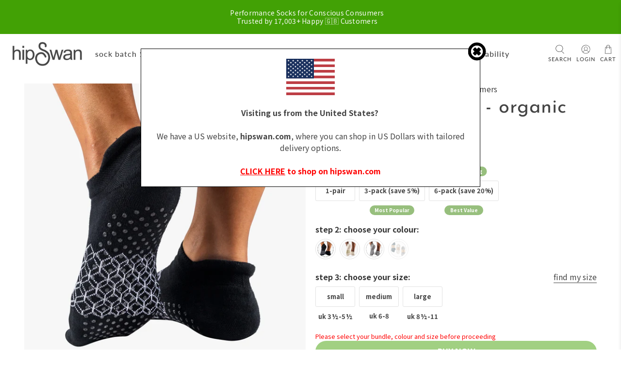

--- FILE ---
content_type: text/html; charset=utf-8
request_url: https://hipswan.co.uk/products/organic-cotton-gripper-socks-for-pilates-barre-and-yoga
body_size: 96880
content:


 <!doctype html>
<html lang="en">
<head>
 
 
<link rel='preconnect dns-prefetch' href='https://api.config-security.com/' crossorigin />
<link rel='preconnect dns-prefetch' href='https://conf.config-security.com/' crossorigin />
<link rel='preconnect dns-prefetch' href='https://whale.camera/' crossorigin />
<script>
/* >> TriplePixel :: start*/
window.TriplePixelData={TripleName:"hip-swan.myshopify.com",ver:"2.12",plat:"SHOPIFY",isHeadless:false},function(W,H,A,L,E,_,B,N){function O(U,T,P,H,R){void 0===R&&(R=!1),H=new XMLHttpRequest,P?(H.open("POST",U,!0),H.setRequestHeader("Content-Type","text/plain")):H.open("GET",U,!0),H.send(JSON.stringify(P||{})),H.onreadystatechange=function(){4===H.readyState&&200===H.status?(R=H.responseText,U.includes(".txt")?eval(R):P||(N[B]=R)):(299<H.status||H.status<200)&&T&&!R&&(R=!0,O(U,T-1,P))}}if(N=window,!N[H+"sn"]){N[H+"sn"]=1,L=function(){return Date.now().toString(36)+"_"+Math.random().toString(36)};try{A.setItem(H,1+(0|A.getItem(H)||0)),(E=JSON.parse(A.getItem(H+"U")||"[]")).push({u:location.href,r:document.referrer,t:Date.now(),id:L()}),A.setItem(H+"U",JSON.stringify(E))}catch(e){}var i,m,p;A.getItem('"!nC`')||(_=A,A=N,A[H]||(E=A[H]=function(t,e,a){return void 0===a&&(a=[]),"State"==t?E.s:(W=L(),(E._q=E._q||[]).push([W,t,e].concat(a)),W)},E.s="Installed",E._q=[],E.ch=W,B="configSecurityConfModel",N[B]=1,O("https://conf.config-security.com/model",5),i=L(),m=A[atob("c2NyZWVu")],_.setItem("di_pmt_wt",i),p={id:i,action:"profile",avatar:_.getItem("auth-security_rand_salt_"),time:m[atob("d2lkdGg=")]+":"+m[atob("aGVpZ2h0")],host:A.TriplePixelData.TripleName,plat:A.TriplePixelData.plat,url:window.location.href,ref:document.referrer,ver:A.TriplePixelData.ver},O("https://api.config-security.com/event",5,p),O("https://whale.camera/live/dot.txt",5)))}}("","TriplePixel",localStorage);
/* << TriplePixel :: end*/
</script>
<link rel='preconnect dns-prefetch' href='https://triplewhale-pixel.web.app/' crossorigin />
<link rel='preconnect dns-prefetch' href='https://triplewhale-pixel.web.app/' crossorigin />
<script>
/* >> TriplePixel :: start*/
window.TriplePixelData={TripleName:"hip-swan.myshopify.com",ver:"1.9.0"},function(W,H,A,L,E,_,B,N){function O(U,T,P,H,R){void 0===R&&(R=!1),H=new XMLHttpRequest,P?(H.open("POST",U,!0),H.setRequestHeader("Content-Type","application/json")):H.open("GET",U,!0),H.send(JSON.stringify(P||{})),H.onreadystatechange=function(){4===H.readyState&&200===H.status?(R=H.responseText,U.includes(".txt")?eval(R):P||(N[B]=R)):(299<H.status||H.status<200)&&T&&!R&&(R=!0,O(U,T-1))}}if(N=window,!N[H+"sn"]){N[H+"sn"]=1;try{A.setItem(H,1+(0|A.getItem(H)||0)),(E=JSON.parse(A.getItem(H+"U")||"[]")).push(location.href),A.setItem(H+"U",JSON.stringify(E))}catch(e){}var i,m,p;A.getItem('"!nC`')||(_=A,A=N,A[H]||(L=function(){return Date.now().toString(36)+"_"+Math.random().toString(36)},E=A[H]=function(t,e){return"State"==t?E.s:(W=L(),(E._q=E._q||[]).push([W,t,e]),W)},E.s="Installed",E._q=[],E.ch=W,B="configSecurityConfModel",N[B]=1,O("//conf.config-security.com/model",5),i=L(),m=A[atob("c2NyZWVu")],_.setItem("di_pmt_wt",i),p={id:i,action:"profile",avatar:_.getItem("auth-security_rand_salt_"),time:m[atob("d2lkdGg=")]+":"+m[atob("aGVpZ2h0")],host:A.TriplePixelData.TripleName,url:window.location.href,ref:document.referrer,ver:window.TriplePixelData.ver},O("//api.config-security.com/",5,p),O("//triplewhale-pixel.web.app/dot1.9.txt",5)))}}("","TriplePixel",localStorage);
/* << TriplePixel :: end*/
</script> <!-- Google Tag Manager -->
<script>(function(w,d,s,l,i){w[l]=w[l]||[];w[l].push({'gtm.start':
new Date().getTime(),event:'gtm.js'});var f=d.getElementsByTagName(s)[0],
j=d.createElement(s),dl=l!='dataLayer'?'&l='+l:'';j.async=true;j.src=
'https://www.googletagmanager.com/gtm.js?id='+i+dl;f.parentNode.insertBefore(j,f);
})(window,document,'script','dataLayer','GTM-KGHXRND');</script>
<!-- End Google Tag Manager --> <!-- START Google Ads dynamic remarketing by DigitalDarts.com.au v1.5 -->
<!-- Global site tag (gtag.js) - Google Analytics -->
<script async src="https://www.googletagmanager.com/gtag/js?id=UA-155091292-1"></script>
<script>
  window.dataLayer = window.dataLayer || [];
  function gtag(){dataLayer.push(arguments);}
  gtag('js', new Date());
  gtag('config', 'UA-155091292-1', { 'send_page_view': false, 'custom_map': {'dimension1': 'ecomm_prodid', 'dimension2': 'ecomm_pagetype', 'dimension3': 'ecomm_totalvalue'} });
  gtag('config', 'AW-10775209746');
</script>

<script>
  gtag('event', 'Dynamic Remarketing', { 'ecomm_pagetype': 'product', 'ecomm_prodid': 'HIP1-FL-BK-S', 'ecomm_totalvalue': 13.00, 'non_interaction': true });
</script>
<!-- END Google Ads dynamic remarketing by DigitalDarts.com.au --> <meta charset="utf-8"> <meta http-equiv="cleartype" content="on"> <meta name="robots" content="index,follow"> <meta name="viewport" content="width=device-width,initial-scale=1"> <meta name="theme-color" content="#ffffff"> <link rel="canonical" href="https://hipswan.co.uk/products/organic-cotton-gripper-socks-for-pilates-barre-and-yoga" /><title>Ankle Gripper Socks - Organic Cotton with Silicone Grips. For Pilates, Yoga, Barre. Black, Natural, Grey - hipSwan uk</title> <link rel="preconnect dns-prefetch" href="https://fonts.shopifycdn.com" /> <link rel="preconnect dns-prefetch" href="https://cdn.shopify.com" /> <link rel="preconnect dns-prefetch" href="https://v.shopify.com" /> <link rel="preconnect dns-prefetch" href="https://cdn.shopifycloud.com" /> <link href="//hipswan.co.uk/cdn/shop/t/53/assets/fancybox.css?v=30466120580444283401743082218" rel="stylesheet" type="text/css" media="all" /> <!-- Stylesheets for Flex "1.1.4" --> <link href="//hipswan.co.uk/cdn/shop/t/53/assets/styles.scss.css?v=161015718840000366711762036167" rel="stylesheet" type="text/css" media="all" /> <link href="//hipswan.co.uk/cdn/shop/t/53/assets/custom.css?v=76470770855222332711749934763" rel="stylesheet" type="text/css" media="all" /> <script type="text/javascript" src="/services/javascripts/currencies.js" ></script> <script>
    

Shopify = window.Shopify || {};


Currency = window.Currency || {};
Currency.show_multiple_currencies = false;
Currency.shop_currency = "GBP";
Currency.default_currency = "GBP";
Currency.display_format = "money_format";
Currency.money_format = "£{{amount}}";
Currency.money_format_no_currency = "£{{amount}}";
Currency.money_format_currency = "£{{amount}} GBP";
Currency.native_multi_currency = true;



Window.theme = {};
Window.theme.allCountryOptionTags = "\u003coption value=\"United Kingdom\" data-provinces=\"[[\u0026quot;British Forces\u0026quot;,\u0026quot;British Forces\u0026quot;],[\u0026quot;England\u0026quot;,\u0026quot;England\u0026quot;],[\u0026quot;Northern Ireland\u0026quot;,\u0026quot;Northern Ireland\u0026quot;],[\u0026quot;Scotland\u0026quot;,\u0026quot;Scotland\u0026quot;],[\u0026quot;Wales\u0026quot;,\u0026quot;Wales\u0026quot;]]\"\u003eUnited Kingdom\u003c\/option\u003e\n\u003coption value=\"United States\" data-provinces=\"[[\u0026quot;Alabama\u0026quot;,\u0026quot;Alabama\u0026quot;],[\u0026quot;Alaska\u0026quot;,\u0026quot;Alaska\u0026quot;],[\u0026quot;American Samoa\u0026quot;,\u0026quot;American Samoa\u0026quot;],[\u0026quot;Arizona\u0026quot;,\u0026quot;Arizona\u0026quot;],[\u0026quot;Arkansas\u0026quot;,\u0026quot;Arkansas\u0026quot;],[\u0026quot;Armed Forces Americas\u0026quot;,\u0026quot;Armed Forces Americas\u0026quot;],[\u0026quot;Armed Forces Europe\u0026quot;,\u0026quot;Armed Forces Europe\u0026quot;],[\u0026quot;Armed Forces Pacific\u0026quot;,\u0026quot;Armed Forces Pacific\u0026quot;],[\u0026quot;California\u0026quot;,\u0026quot;California\u0026quot;],[\u0026quot;Colorado\u0026quot;,\u0026quot;Colorado\u0026quot;],[\u0026quot;Connecticut\u0026quot;,\u0026quot;Connecticut\u0026quot;],[\u0026quot;Delaware\u0026quot;,\u0026quot;Delaware\u0026quot;],[\u0026quot;District of Columbia\u0026quot;,\u0026quot;Washington DC\u0026quot;],[\u0026quot;Federated States of Micronesia\u0026quot;,\u0026quot;Micronesia\u0026quot;],[\u0026quot;Florida\u0026quot;,\u0026quot;Florida\u0026quot;],[\u0026quot;Georgia\u0026quot;,\u0026quot;Georgia\u0026quot;],[\u0026quot;Guam\u0026quot;,\u0026quot;Guam\u0026quot;],[\u0026quot;Hawaii\u0026quot;,\u0026quot;Hawaii\u0026quot;],[\u0026quot;Idaho\u0026quot;,\u0026quot;Idaho\u0026quot;],[\u0026quot;Illinois\u0026quot;,\u0026quot;Illinois\u0026quot;],[\u0026quot;Indiana\u0026quot;,\u0026quot;Indiana\u0026quot;],[\u0026quot;Iowa\u0026quot;,\u0026quot;Iowa\u0026quot;],[\u0026quot;Kansas\u0026quot;,\u0026quot;Kansas\u0026quot;],[\u0026quot;Kentucky\u0026quot;,\u0026quot;Kentucky\u0026quot;],[\u0026quot;Louisiana\u0026quot;,\u0026quot;Louisiana\u0026quot;],[\u0026quot;Maine\u0026quot;,\u0026quot;Maine\u0026quot;],[\u0026quot;Marshall Islands\u0026quot;,\u0026quot;Marshall Islands\u0026quot;],[\u0026quot;Maryland\u0026quot;,\u0026quot;Maryland\u0026quot;],[\u0026quot;Massachusetts\u0026quot;,\u0026quot;Massachusetts\u0026quot;],[\u0026quot;Michigan\u0026quot;,\u0026quot;Michigan\u0026quot;],[\u0026quot;Minnesota\u0026quot;,\u0026quot;Minnesota\u0026quot;],[\u0026quot;Mississippi\u0026quot;,\u0026quot;Mississippi\u0026quot;],[\u0026quot;Missouri\u0026quot;,\u0026quot;Missouri\u0026quot;],[\u0026quot;Montana\u0026quot;,\u0026quot;Montana\u0026quot;],[\u0026quot;Nebraska\u0026quot;,\u0026quot;Nebraska\u0026quot;],[\u0026quot;Nevada\u0026quot;,\u0026quot;Nevada\u0026quot;],[\u0026quot;New Hampshire\u0026quot;,\u0026quot;New Hampshire\u0026quot;],[\u0026quot;New Jersey\u0026quot;,\u0026quot;New Jersey\u0026quot;],[\u0026quot;New Mexico\u0026quot;,\u0026quot;New Mexico\u0026quot;],[\u0026quot;New York\u0026quot;,\u0026quot;New York\u0026quot;],[\u0026quot;North Carolina\u0026quot;,\u0026quot;North Carolina\u0026quot;],[\u0026quot;North Dakota\u0026quot;,\u0026quot;North Dakota\u0026quot;],[\u0026quot;Northern Mariana Islands\u0026quot;,\u0026quot;Northern Mariana Islands\u0026quot;],[\u0026quot;Ohio\u0026quot;,\u0026quot;Ohio\u0026quot;],[\u0026quot;Oklahoma\u0026quot;,\u0026quot;Oklahoma\u0026quot;],[\u0026quot;Oregon\u0026quot;,\u0026quot;Oregon\u0026quot;],[\u0026quot;Palau\u0026quot;,\u0026quot;Palau\u0026quot;],[\u0026quot;Pennsylvania\u0026quot;,\u0026quot;Pennsylvania\u0026quot;],[\u0026quot;Puerto Rico\u0026quot;,\u0026quot;Puerto Rico\u0026quot;],[\u0026quot;Rhode Island\u0026quot;,\u0026quot;Rhode Island\u0026quot;],[\u0026quot;South Carolina\u0026quot;,\u0026quot;South Carolina\u0026quot;],[\u0026quot;South Dakota\u0026quot;,\u0026quot;South Dakota\u0026quot;],[\u0026quot;Tennessee\u0026quot;,\u0026quot;Tennessee\u0026quot;],[\u0026quot;Texas\u0026quot;,\u0026quot;Texas\u0026quot;],[\u0026quot;Utah\u0026quot;,\u0026quot;Utah\u0026quot;],[\u0026quot;Vermont\u0026quot;,\u0026quot;Vermont\u0026quot;],[\u0026quot;Virgin Islands\u0026quot;,\u0026quot;U.S. Virgin Islands\u0026quot;],[\u0026quot;Virginia\u0026quot;,\u0026quot;Virginia\u0026quot;],[\u0026quot;Washington\u0026quot;,\u0026quot;Washington\u0026quot;],[\u0026quot;West Virginia\u0026quot;,\u0026quot;West Virginia\u0026quot;],[\u0026quot;Wisconsin\u0026quot;,\u0026quot;Wisconsin\u0026quot;],[\u0026quot;Wyoming\u0026quot;,\u0026quot;Wyoming\u0026quot;]]\"\u003eUnited States\u003c\/option\u003e\n\u003coption value=\"---\" data-provinces=\"[]\"\u003e---\u003c\/option\u003e\n\u003coption value=\"Afghanistan\" data-provinces=\"[]\"\u003eAfghanistan\u003c\/option\u003e\n\u003coption value=\"Aland Islands\" data-provinces=\"[]\"\u003eÅland Islands\u003c\/option\u003e\n\u003coption value=\"Albania\" data-provinces=\"[]\"\u003eAlbania\u003c\/option\u003e\n\u003coption value=\"Algeria\" data-provinces=\"[]\"\u003eAlgeria\u003c\/option\u003e\n\u003coption value=\"Andorra\" data-provinces=\"[]\"\u003eAndorra\u003c\/option\u003e\n\u003coption value=\"Angola\" data-provinces=\"[]\"\u003eAngola\u003c\/option\u003e\n\u003coption value=\"Anguilla\" data-provinces=\"[]\"\u003eAnguilla\u003c\/option\u003e\n\u003coption value=\"Antigua And Barbuda\" data-provinces=\"[]\"\u003eAntigua \u0026 Barbuda\u003c\/option\u003e\n\u003coption value=\"Argentina\" data-provinces=\"[[\u0026quot;Buenos Aires\u0026quot;,\u0026quot;Buenos Aires Province\u0026quot;],[\u0026quot;Catamarca\u0026quot;,\u0026quot;Catamarca\u0026quot;],[\u0026quot;Chaco\u0026quot;,\u0026quot;Chaco\u0026quot;],[\u0026quot;Chubut\u0026quot;,\u0026quot;Chubut\u0026quot;],[\u0026quot;Ciudad Autónoma de Buenos Aires\u0026quot;,\u0026quot;Buenos Aires (Autonomous City)\u0026quot;],[\u0026quot;Corrientes\u0026quot;,\u0026quot;Corrientes\u0026quot;],[\u0026quot;Córdoba\u0026quot;,\u0026quot;Córdoba\u0026quot;],[\u0026quot;Entre Ríos\u0026quot;,\u0026quot;Entre Ríos\u0026quot;],[\u0026quot;Formosa\u0026quot;,\u0026quot;Formosa\u0026quot;],[\u0026quot;Jujuy\u0026quot;,\u0026quot;Jujuy\u0026quot;],[\u0026quot;La Pampa\u0026quot;,\u0026quot;La Pampa\u0026quot;],[\u0026quot;La Rioja\u0026quot;,\u0026quot;La Rioja\u0026quot;],[\u0026quot;Mendoza\u0026quot;,\u0026quot;Mendoza\u0026quot;],[\u0026quot;Misiones\u0026quot;,\u0026quot;Misiones\u0026quot;],[\u0026quot;Neuquén\u0026quot;,\u0026quot;Neuquén\u0026quot;],[\u0026quot;Río Negro\u0026quot;,\u0026quot;Río Negro\u0026quot;],[\u0026quot;Salta\u0026quot;,\u0026quot;Salta\u0026quot;],[\u0026quot;San Juan\u0026quot;,\u0026quot;San Juan\u0026quot;],[\u0026quot;San Luis\u0026quot;,\u0026quot;San Luis\u0026quot;],[\u0026quot;Santa Cruz\u0026quot;,\u0026quot;Santa Cruz\u0026quot;],[\u0026quot;Santa Fe\u0026quot;,\u0026quot;Santa Fe\u0026quot;],[\u0026quot;Santiago Del Estero\u0026quot;,\u0026quot;Santiago del Estero\u0026quot;],[\u0026quot;Tierra Del Fuego\u0026quot;,\u0026quot;Tierra del Fuego\u0026quot;],[\u0026quot;Tucumán\u0026quot;,\u0026quot;Tucumán\u0026quot;]]\"\u003eArgentina\u003c\/option\u003e\n\u003coption value=\"Armenia\" data-provinces=\"[]\"\u003eArmenia\u003c\/option\u003e\n\u003coption value=\"Aruba\" data-provinces=\"[]\"\u003eAruba\u003c\/option\u003e\n\u003coption value=\"Ascension Island\" data-provinces=\"[]\"\u003eAscension Island\u003c\/option\u003e\n\u003coption value=\"Australia\" data-provinces=\"[[\u0026quot;Australian Capital Territory\u0026quot;,\u0026quot;Australian Capital Territory\u0026quot;],[\u0026quot;New South Wales\u0026quot;,\u0026quot;New South Wales\u0026quot;],[\u0026quot;Northern Territory\u0026quot;,\u0026quot;Northern Territory\u0026quot;],[\u0026quot;Queensland\u0026quot;,\u0026quot;Queensland\u0026quot;],[\u0026quot;South Australia\u0026quot;,\u0026quot;South Australia\u0026quot;],[\u0026quot;Tasmania\u0026quot;,\u0026quot;Tasmania\u0026quot;],[\u0026quot;Victoria\u0026quot;,\u0026quot;Victoria\u0026quot;],[\u0026quot;Western Australia\u0026quot;,\u0026quot;Western Australia\u0026quot;]]\"\u003eAustralia\u003c\/option\u003e\n\u003coption value=\"Austria\" data-provinces=\"[]\"\u003eAustria\u003c\/option\u003e\n\u003coption value=\"Azerbaijan\" data-provinces=\"[]\"\u003eAzerbaijan\u003c\/option\u003e\n\u003coption value=\"Bahamas\" data-provinces=\"[]\"\u003eBahamas\u003c\/option\u003e\n\u003coption value=\"Bahrain\" data-provinces=\"[]\"\u003eBahrain\u003c\/option\u003e\n\u003coption value=\"Bangladesh\" data-provinces=\"[]\"\u003eBangladesh\u003c\/option\u003e\n\u003coption value=\"Barbados\" data-provinces=\"[]\"\u003eBarbados\u003c\/option\u003e\n\u003coption value=\"Belarus\" data-provinces=\"[]\"\u003eBelarus\u003c\/option\u003e\n\u003coption value=\"Belgium\" data-provinces=\"[]\"\u003eBelgium\u003c\/option\u003e\n\u003coption value=\"Belize\" data-provinces=\"[]\"\u003eBelize\u003c\/option\u003e\n\u003coption value=\"Benin\" data-provinces=\"[]\"\u003eBenin\u003c\/option\u003e\n\u003coption value=\"Bermuda\" data-provinces=\"[]\"\u003eBermuda\u003c\/option\u003e\n\u003coption value=\"Bhutan\" data-provinces=\"[]\"\u003eBhutan\u003c\/option\u003e\n\u003coption value=\"Bolivia\" data-provinces=\"[]\"\u003eBolivia\u003c\/option\u003e\n\u003coption value=\"Bosnia And Herzegovina\" data-provinces=\"[]\"\u003eBosnia \u0026 Herzegovina\u003c\/option\u003e\n\u003coption value=\"Botswana\" data-provinces=\"[]\"\u003eBotswana\u003c\/option\u003e\n\u003coption value=\"Brazil\" data-provinces=\"[[\u0026quot;Acre\u0026quot;,\u0026quot;Acre\u0026quot;],[\u0026quot;Alagoas\u0026quot;,\u0026quot;Alagoas\u0026quot;],[\u0026quot;Amapá\u0026quot;,\u0026quot;Amapá\u0026quot;],[\u0026quot;Amazonas\u0026quot;,\u0026quot;Amazonas\u0026quot;],[\u0026quot;Bahia\u0026quot;,\u0026quot;Bahia\u0026quot;],[\u0026quot;Ceará\u0026quot;,\u0026quot;Ceará\u0026quot;],[\u0026quot;Distrito Federal\u0026quot;,\u0026quot;Federal District\u0026quot;],[\u0026quot;Espírito Santo\u0026quot;,\u0026quot;Espírito Santo\u0026quot;],[\u0026quot;Goiás\u0026quot;,\u0026quot;Goiás\u0026quot;],[\u0026quot;Maranhão\u0026quot;,\u0026quot;Maranhão\u0026quot;],[\u0026quot;Mato Grosso\u0026quot;,\u0026quot;Mato Grosso\u0026quot;],[\u0026quot;Mato Grosso do Sul\u0026quot;,\u0026quot;Mato Grosso do Sul\u0026quot;],[\u0026quot;Minas Gerais\u0026quot;,\u0026quot;Minas Gerais\u0026quot;],[\u0026quot;Paraná\u0026quot;,\u0026quot;Paraná\u0026quot;],[\u0026quot;Paraíba\u0026quot;,\u0026quot;Paraíba\u0026quot;],[\u0026quot;Pará\u0026quot;,\u0026quot;Pará\u0026quot;],[\u0026quot;Pernambuco\u0026quot;,\u0026quot;Pernambuco\u0026quot;],[\u0026quot;Piauí\u0026quot;,\u0026quot;Piauí\u0026quot;],[\u0026quot;Rio Grande do Norte\u0026quot;,\u0026quot;Rio Grande do Norte\u0026quot;],[\u0026quot;Rio Grande do Sul\u0026quot;,\u0026quot;Rio Grande do Sul\u0026quot;],[\u0026quot;Rio de Janeiro\u0026quot;,\u0026quot;Rio de Janeiro\u0026quot;],[\u0026quot;Rondônia\u0026quot;,\u0026quot;Rondônia\u0026quot;],[\u0026quot;Roraima\u0026quot;,\u0026quot;Roraima\u0026quot;],[\u0026quot;Santa Catarina\u0026quot;,\u0026quot;Santa Catarina\u0026quot;],[\u0026quot;Sergipe\u0026quot;,\u0026quot;Sergipe\u0026quot;],[\u0026quot;São Paulo\u0026quot;,\u0026quot;São Paulo\u0026quot;],[\u0026quot;Tocantins\u0026quot;,\u0026quot;Tocantins\u0026quot;]]\"\u003eBrazil\u003c\/option\u003e\n\u003coption value=\"British Indian Ocean Territory\" data-provinces=\"[]\"\u003eBritish Indian Ocean Territory\u003c\/option\u003e\n\u003coption value=\"Virgin Islands, British\" data-provinces=\"[]\"\u003eBritish Virgin Islands\u003c\/option\u003e\n\u003coption value=\"Brunei\" data-provinces=\"[]\"\u003eBrunei\u003c\/option\u003e\n\u003coption value=\"Bulgaria\" data-provinces=\"[]\"\u003eBulgaria\u003c\/option\u003e\n\u003coption value=\"Burkina Faso\" data-provinces=\"[]\"\u003eBurkina Faso\u003c\/option\u003e\n\u003coption value=\"Burundi\" data-provinces=\"[]\"\u003eBurundi\u003c\/option\u003e\n\u003coption value=\"Cambodia\" data-provinces=\"[]\"\u003eCambodia\u003c\/option\u003e\n\u003coption value=\"Republic of Cameroon\" data-provinces=\"[]\"\u003eCameroon\u003c\/option\u003e\n\u003coption value=\"Canada\" data-provinces=\"[[\u0026quot;Alberta\u0026quot;,\u0026quot;Alberta\u0026quot;],[\u0026quot;British Columbia\u0026quot;,\u0026quot;British Columbia\u0026quot;],[\u0026quot;Manitoba\u0026quot;,\u0026quot;Manitoba\u0026quot;],[\u0026quot;New Brunswick\u0026quot;,\u0026quot;New Brunswick\u0026quot;],[\u0026quot;Newfoundland and Labrador\u0026quot;,\u0026quot;Newfoundland and Labrador\u0026quot;],[\u0026quot;Northwest Territories\u0026quot;,\u0026quot;Northwest Territories\u0026quot;],[\u0026quot;Nova Scotia\u0026quot;,\u0026quot;Nova Scotia\u0026quot;],[\u0026quot;Nunavut\u0026quot;,\u0026quot;Nunavut\u0026quot;],[\u0026quot;Ontario\u0026quot;,\u0026quot;Ontario\u0026quot;],[\u0026quot;Prince Edward Island\u0026quot;,\u0026quot;Prince Edward Island\u0026quot;],[\u0026quot;Quebec\u0026quot;,\u0026quot;Quebec\u0026quot;],[\u0026quot;Saskatchewan\u0026quot;,\u0026quot;Saskatchewan\u0026quot;],[\u0026quot;Yukon\u0026quot;,\u0026quot;Yukon\u0026quot;]]\"\u003eCanada\u003c\/option\u003e\n\u003coption value=\"Cape Verde\" data-provinces=\"[]\"\u003eCape Verde\u003c\/option\u003e\n\u003coption value=\"Caribbean Netherlands\" data-provinces=\"[]\"\u003eCaribbean Netherlands\u003c\/option\u003e\n\u003coption value=\"Cayman Islands\" data-provinces=\"[]\"\u003eCayman Islands\u003c\/option\u003e\n\u003coption value=\"Central African Republic\" data-provinces=\"[]\"\u003eCentral African Republic\u003c\/option\u003e\n\u003coption value=\"Chad\" data-provinces=\"[]\"\u003eChad\u003c\/option\u003e\n\u003coption value=\"Chile\" data-provinces=\"[[\u0026quot;Antofagasta\u0026quot;,\u0026quot;Antofagasta\u0026quot;],[\u0026quot;Araucanía\u0026quot;,\u0026quot;Araucanía\u0026quot;],[\u0026quot;Arica and Parinacota\u0026quot;,\u0026quot;Arica y Parinacota\u0026quot;],[\u0026quot;Atacama\u0026quot;,\u0026quot;Atacama\u0026quot;],[\u0026quot;Aysén\u0026quot;,\u0026quot;Aysén\u0026quot;],[\u0026quot;Biobío\u0026quot;,\u0026quot;Bío Bío\u0026quot;],[\u0026quot;Coquimbo\u0026quot;,\u0026quot;Coquimbo\u0026quot;],[\u0026quot;Los Lagos\u0026quot;,\u0026quot;Los Lagos\u0026quot;],[\u0026quot;Los Ríos\u0026quot;,\u0026quot;Los Ríos\u0026quot;],[\u0026quot;Magallanes\u0026quot;,\u0026quot;Magallanes Region\u0026quot;],[\u0026quot;Maule\u0026quot;,\u0026quot;Maule\u0026quot;],[\u0026quot;O\u0026#39;Higgins\u0026quot;,\u0026quot;Libertador General Bernardo O’Higgins\u0026quot;],[\u0026quot;Santiago\u0026quot;,\u0026quot;Santiago Metropolitan\u0026quot;],[\u0026quot;Tarapacá\u0026quot;,\u0026quot;Tarapacá\u0026quot;],[\u0026quot;Valparaíso\u0026quot;,\u0026quot;Valparaíso\u0026quot;],[\u0026quot;Ñuble\u0026quot;,\u0026quot;Ñuble\u0026quot;]]\"\u003eChile\u003c\/option\u003e\n\u003coption value=\"China\" data-provinces=\"[[\u0026quot;Anhui\u0026quot;,\u0026quot;Anhui\u0026quot;],[\u0026quot;Beijing\u0026quot;,\u0026quot;Beijing\u0026quot;],[\u0026quot;Chongqing\u0026quot;,\u0026quot;Chongqing\u0026quot;],[\u0026quot;Fujian\u0026quot;,\u0026quot;Fujian\u0026quot;],[\u0026quot;Gansu\u0026quot;,\u0026quot;Gansu\u0026quot;],[\u0026quot;Guangdong\u0026quot;,\u0026quot;Guangdong\u0026quot;],[\u0026quot;Guangxi\u0026quot;,\u0026quot;Guangxi\u0026quot;],[\u0026quot;Guizhou\u0026quot;,\u0026quot;Guizhou\u0026quot;],[\u0026quot;Hainan\u0026quot;,\u0026quot;Hainan\u0026quot;],[\u0026quot;Hebei\u0026quot;,\u0026quot;Hebei\u0026quot;],[\u0026quot;Heilongjiang\u0026quot;,\u0026quot;Heilongjiang\u0026quot;],[\u0026quot;Henan\u0026quot;,\u0026quot;Henan\u0026quot;],[\u0026quot;Hubei\u0026quot;,\u0026quot;Hubei\u0026quot;],[\u0026quot;Hunan\u0026quot;,\u0026quot;Hunan\u0026quot;],[\u0026quot;Inner Mongolia\u0026quot;,\u0026quot;Inner Mongolia\u0026quot;],[\u0026quot;Jiangsu\u0026quot;,\u0026quot;Jiangsu\u0026quot;],[\u0026quot;Jiangxi\u0026quot;,\u0026quot;Jiangxi\u0026quot;],[\u0026quot;Jilin\u0026quot;,\u0026quot;Jilin\u0026quot;],[\u0026quot;Liaoning\u0026quot;,\u0026quot;Liaoning\u0026quot;],[\u0026quot;Ningxia\u0026quot;,\u0026quot;Ningxia\u0026quot;],[\u0026quot;Qinghai\u0026quot;,\u0026quot;Qinghai\u0026quot;],[\u0026quot;Shaanxi\u0026quot;,\u0026quot;Shaanxi\u0026quot;],[\u0026quot;Shandong\u0026quot;,\u0026quot;Shandong\u0026quot;],[\u0026quot;Shanghai\u0026quot;,\u0026quot;Shanghai\u0026quot;],[\u0026quot;Shanxi\u0026quot;,\u0026quot;Shanxi\u0026quot;],[\u0026quot;Sichuan\u0026quot;,\u0026quot;Sichuan\u0026quot;],[\u0026quot;Tianjin\u0026quot;,\u0026quot;Tianjin\u0026quot;],[\u0026quot;Xinjiang\u0026quot;,\u0026quot;Xinjiang\u0026quot;],[\u0026quot;Xizang\u0026quot;,\u0026quot;Tibet\u0026quot;],[\u0026quot;Yunnan\u0026quot;,\u0026quot;Yunnan\u0026quot;],[\u0026quot;Zhejiang\u0026quot;,\u0026quot;Zhejiang\u0026quot;]]\"\u003eChina\u003c\/option\u003e\n\u003coption value=\"Christmas Island\" data-provinces=\"[]\"\u003eChristmas Island\u003c\/option\u003e\n\u003coption value=\"Cocos (Keeling) Islands\" data-provinces=\"[]\"\u003eCocos (Keeling) Islands\u003c\/option\u003e\n\u003coption value=\"Colombia\" data-provinces=\"[[\u0026quot;Amazonas\u0026quot;,\u0026quot;Amazonas\u0026quot;],[\u0026quot;Antioquia\u0026quot;,\u0026quot;Antioquia\u0026quot;],[\u0026quot;Arauca\u0026quot;,\u0026quot;Arauca\u0026quot;],[\u0026quot;Atlántico\u0026quot;,\u0026quot;Atlántico\u0026quot;],[\u0026quot;Bogotá, D.C.\u0026quot;,\u0026quot;Capital District\u0026quot;],[\u0026quot;Bolívar\u0026quot;,\u0026quot;Bolívar\u0026quot;],[\u0026quot;Boyacá\u0026quot;,\u0026quot;Boyacá\u0026quot;],[\u0026quot;Caldas\u0026quot;,\u0026quot;Caldas\u0026quot;],[\u0026quot;Caquetá\u0026quot;,\u0026quot;Caquetá\u0026quot;],[\u0026quot;Casanare\u0026quot;,\u0026quot;Casanare\u0026quot;],[\u0026quot;Cauca\u0026quot;,\u0026quot;Cauca\u0026quot;],[\u0026quot;Cesar\u0026quot;,\u0026quot;Cesar\u0026quot;],[\u0026quot;Chocó\u0026quot;,\u0026quot;Chocó\u0026quot;],[\u0026quot;Cundinamarca\u0026quot;,\u0026quot;Cundinamarca\u0026quot;],[\u0026quot;Córdoba\u0026quot;,\u0026quot;Córdoba\u0026quot;],[\u0026quot;Guainía\u0026quot;,\u0026quot;Guainía\u0026quot;],[\u0026quot;Guaviare\u0026quot;,\u0026quot;Guaviare\u0026quot;],[\u0026quot;Huila\u0026quot;,\u0026quot;Huila\u0026quot;],[\u0026quot;La Guajira\u0026quot;,\u0026quot;La Guajira\u0026quot;],[\u0026quot;Magdalena\u0026quot;,\u0026quot;Magdalena\u0026quot;],[\u0026quot;Meta\u0026quot;,\u0026quot;Meta\u0026quot;],[\u0026quot;Nariño\u0026quot;,\u0026quot;Nariño\u0026quot;],[\u0026quot;Norte de Santander\u0026quot;,\u0026quot;Norte de Santander\u0026quot;],[\u0026quot;Putumayo\u0026quot;,\u0026quot;Putumayo\u0026quot;],[\u0026quot;Quindío\u0026quot;,\u0026quot;Quindío\u0026quot;],[\u0026quot;Risaralda\u0026quot;,\u0026quot;Risaralda\u0026quot;],[\u0026quot;San Andrés, Providencia y Santa Catalina\u0026quot;,\u0026quot;San Andrés \\u0026 Providencia\u0026quot;],[\u0026quot;Santander\u0026quot;,\u0026quot;Santander\u0026quot;],[\u0026quot;Sucre\u0026quot;,\u0026quot;Sucre\u0026quot;],[\u0026quot;Tolima\u0026quot;,\u0026quot;Tolima\u0026quot;],[\u0026quot;Valle del Cauca\u0026quot;,\u0026quot;Valle del Cauca\u0026quot;],[\u0026quot;Vaupés\u0026quot;,\u0026quot;Vaupés\u0026quot;],[\u0026quot;Vichada\u0026quot;,\u0026quot;Vichada\u0026quot;]]\"\u003eColombia\u003c\/option\u003e\n\u003coption value=\"Comoros\" data-provinces=\"[]\"\u003eComoros\u003c\/option\u003e\n\u003coption value=\"Congo\" data-provinces=\"[]\"\u003eCongo - Brazzaville\u003c\/option\u003e\n\u003coption value=\"Congo, The Democratic Republic Of The\" data-provinces=\"[]\"\u003eCongo - Kinshasa\u003c\/option\u003e\n\u003coption value=\"Cook Islands\" data-provinces=\"[]\"\u003eCook Islands\u003c\/option\u003e\n\u003coption value=\"Costa Rica\" data-provinces=\"[[\u0026quot;Alajuela\u0026quot;,\u0026quot;Alajuela\u0026quot;],[\u0026quot;Cartago\u0026quot;,\u0026quot;Cartago\u0026quot;],[\u0026quot;Guanacaste\u0026quot;,\u0026quot;Guanacaste\u0026quot;],[\u0026quot;Heredia\u0026quot;,\u0026quot;Heredia\u0026quot;],[\u0026quot;Limón\u0026quot;,\u0026quot;Limón\u0026quot;],[\u0026quot;Puntarenas\u0026quot;,\u0026quot;Puntarenas\u0026quot;],[\u0026quot;San José\u0026quot;,\u0026quot;San José\u0026quot;]]\"\u003eCosta Rica\u003c\/option\u003e\n\u003coption value=\"Croatia\" data-provinces=\"[]\"\u003eCroatia\u003c\/option\u003e\n\u003coption value=\"Curaçao\" data-provinces=\"[]\"\u003eCuraçao\u003c\/option\u003e\n\u003coption value=\"Cyprus\" data-provinces=\"[]\"\u003eCyprus\u003c\/option\u003e\n\u003coption value=\"Czech Republic\" data-provinces=\"[]\"\u003eCzechia\u003c\/option\u003e\n\u003coption value=\"Côte d'Ivoire\" data-provinces=\"[]\"\u003eCôte d’Ivoire\u003c\/option\u003e\n\u003coption value=\"Denmark\" data-provinces=\"[]\"\u003eDenmark\u003c\/option\u003e\n\u003coption value=\"Djibouti\" data-provinces=\"[]\"\u003eDjibouti\u003c\/option\u003e\n\u003coption value=\"Dominica\" data-provinces=\"[]\"\u003eDominica\u003c\/option\u003e\n\u003coption value=\"Dominican Republic\" data-provinces=\"[]\"\u003eDominican Republic\u003c\/option\u003e\n\u003coption value=\"Ecuador\" data-provinces=\"[]\"\u003eEcuador\u003c\/option\u003e\n\u003coption value=\"Egypt\" data-provinces=\"[[\u0026quot;6th of October\u0026quot;,\u0026quot;6th of October\u0026quot;],[\u0026quot;Al Sharqia\u0026quot;,\u0026quot;Al Sharqia\u0026quot;],[\u0026quot;Alexandria\u0026quot;,\u0026quot;Alexandria\u0026quot;],[\u0026quot;Aswan\u0026quot;,\u0026quot;Aswan\u0026quot;],[\u0026quot;Asyut\u0026quot;,\u0026quot;Asyut\u0026quot;],[\u0026quot;Beheira\u0026quot;,\u0026quot;Beheira\u0026quot;],[\u0026quot;Beni Suef\u0026quot;,\u0026quot;Beni Suef\u0026quot;],[\u0026quot;Cairo\u0026quot;,\u0026quot;Cairo\u0026quot;],[\u0026quot;Dakahlia\u0026quot;,\u0026quot;Dakahlia\u0026quot;],[\u0026quot;Damietta\u0026quot;,\u0026quot;Damietta\u0026quot;],[\u0026quot;Faiyum\u0026quot;,\u0026quot;Faiyum\u0026quot;],[\u0026quot;Gharbia\u0026quot;,\u0026quot;Gharbia\u0026quot;],[\u0026quot;Giza\u0026quot;,\u0026quot;Giza\u0026quot;],[\u0026quot;Helwan\u0026quot;,\u0026quot;Helwan\u0026quot;],[\u0026quot;Ismailia\u0026quot;,\u0026quot;Ismailia\u0026quot;],[\u0026quot;Kafr el-Sheikh\u0026quot;,\u0026quot;Kafr el-Sheikh\u0026quot;],[\u0026quot;Luxor\u0026quot;,\u0026quot;Luxor\u0026quot;],[\u0026quot;Matrouh\u0026quot;,\u0026quot;Matrouh\u0026quot;],[\u0026quot;Minya\u0026quot;,\u0026quot;Minya\u0026quot;],[\u0026quot;Monufia\u0026quot;,\u0026quot;Monufia\u0026quot;],[\u0026quot;New Valley\u0026quot;,\u0026quot;New Valley\u0026quot;],[\u0026quot;North Sinai\u0026quot;,\u0026quot;North Sinai\u0026quot;],[\u0026quot;Port Said\u0026quot;,\u0026quot;Port Said\u0026quot;],[\u0026quot;Qalyubia\u0026quot;,\u0026quot;Qalyubia\u0026quot;],[\u0026quot;Qena\u0026quot;,\u0026quot;Qena\u0026quot;],[\u0026quot;Red Sea\u0026quot;,\u0026quot;Red Sea\u0026quot;],[\u0026quot;Sohag\u0026quot;,\u0026quot;Sohag\u0026quot;],[\u0026quot;South Sinai\u0026quot;,\u0026quot;South Sinai\u0026quot;],[\u0026quot;Suez\u0026quot;,\u0026quot;Suez\u0026quot;]]\"\u003eEgypt\u003c\/option\u003e\n\u003coption value=\"El Salvador\" data-provinces=\"[[\u0026quot;Ahuachapán\u0026quot;,\u0026quot;Ahuachapán\u0026quot;],[\u0026quot;Cabañas\u0026quot;,\u0026quot;Cabañas\u0026quot;],[\u0026quot;Chalatenango\u0026quot;,\u0026quot;Chalatenango\u0026quot;],[\u0026quot;Cuscatlán\u0026quot;,\u0026quot;Cuscatlán\u0026quot;],[\u0026quot;La Libertad\u0026quot;,\u0026quot;La Libertad\u0026quot;],[\u0026quot;La Paz\u0026quot;,\u0026quot;La Paz\u0026quot;],[\u0026quot;La Unión\u0026quot;,\u0026quot;La Unión\u0026quot;],[\u0026quot;Morazán\u0026quot;,\u0026quot;Morazán\u0026quot;],[\u0026quot;San Miguel\u0026quot;,\u0026quot;San Miguel\u0026quot;],[\u0026quot;San Salvador\u0026quot;,\u0026quot;San Salvador\u0026quot;],[\u0026quot;San Vicente\u0026quot;,\u0026quot;San Vicente\u0026quot;],[\u0026quot;Santa Ana\u0026quot;,\u0026quot;Santa Ana\u0026quot;],[\u0026quot;Sonsonate\u0026quot;,\u0026quot;Sonsonate\u0026quot;],[\u0026quot;Usulután\u0026quot;,\u0026quot;Usulután\u0026quot;]]\"\u003eEl Salvador\u003c\/option\u003e\n\u003coption value=\"Equatorial Guinea\" data-provinces=\"[]\"\u003eEquatorial Guinea\u003c\/option\u003e\n\u003coption value=\"Eritrea\" data-provinces=\"[]\"\u003eEritrea\u003c\/option\u003e\n\u003coption value=\"Estonia\" data-provinces=\"[]\"\u003eEstonia\u003c\/option\u003e\n\u003coption value=\"Eswatini\" data-provinces=\"[]\"\u003eEswatini\u003c\/option\u003e\n\u003coption value=\"Ethiopia\" data-provinces=\"[]\"\u003eEthiopia\u003c\/option\u003e\n\u003coption value=\"Falkland Islands (Malvinas)\" data-provinces=\"[]\"\u003eFalkland Islands\u003c\/option\u003e\n\u003coption value=\"Faroe Islands\" data-provinces=\"[]\"\u003eFaroe Islands\u003c\/option\u003e\n\u003coption value=\"Fiji\" data-provinces=\"[]\"\u003eFiji\u003c\/option\u003e\n\u003coption value=\"Finland\" data-provinces=\"[]\"\u003eFinland\u003c\/option\u003e\n\u003coption value=\"France\" data-provinces=\"[]\"\u003eFrance\u003c\/option\u003e\n\u003coption value=\"French Guiana\" data-provinces=\"[]\"\u003eFrench Guiana\u003c\/option\u003e\n\u003coption value=\"French Polynesia\" data-provinces=\"[]\"\u003eFrench Polynesia\u003c\/option\u003e\n\u003coption value=\"French Southern Territories\" data-provinces=\"[]\"\u003eFrench Southern Territories\u003c\/option\u003e\n\u003coption value=\"Gabon\" data-provinces=\"[]\"\u003eGabon\u003c\/option\u003e\n\u003coption value=\"Gambia\" data-provinces=\"[]\"\u003eGambia\u003c\/option\u003e\n\u003coption value=\"Georgia\" data-provinces=\"[]\"\u003eGeorgia\u003c\/option\u003e\n\u003coption value=\"Germany\" data-provinces=\"[]\"\u003eGermany\u003c\/option\u003e\n\u003coption value=\"Ghana\" data-provinces=\"[]\"\u003eGhana\u003c\/option\u003e\n\u003coption value=\"Gibraltar\" data-provinces=\"[]\"\u003eGibraltar\u003c\/option\u003e\n\u003coption value=\"Greece\" data-provinces=\"[]\"\u003eGreece\u003c\/option\u003e\n\u003coption value=\"Greenland\" data-provinces=\"[]\"\u003eGreenland\u003c\/option\u003e\n\u003coption value=\"Grenada\" data-provinces=\"[]\"\u003eGrenada\u003c\/option\u003e\n\u003coption value=\"Guadeloupe\" data-provinces=\"[]\"\u003eGuadeloupe\u003c\/option\u003e\n\u003coption value=\"Guatemala\" data-provinces=\"[[\u0026quot;Alta Verapaz\u0026quot;,\u0026quot;Alta Verapaz\u0026quot;],[\u0026quot;Baja Verapaz\u0026quot;,\u0026quot;Baja Verapaz\u0026quot;],[\u0026quot;Chimaltenango\u0026quot;,\u0026quot;Chimaltenango\u0026quot;],[\u0026quot;Chiquimula\u0026quot;,\u0026quot;Chiquimula\u0026quot;],[\u0026quot;El Progreso\u0026quot;,\u0026quot;El Progreso\u0026quot;],[\u0026quot;Escuintla\u0026quot;,\u0026quot;Escuintla\u0026quot;],[\u0026quot;Guatemala\u0026quot;,\u0026quot;Guatemala\u0026quot;],[\u0026quot;Huehuetenango\u0026quot;,\u0026quot;Huehuetenango\u0026quot;],[\u0026quot;Izabal\u0026quot;,\u0026quot;Izabal\u0026quot;],[\u0026quot;Jalapa\u0026quot;,\u0026quot;Jalapa\u0026quot;],[\u0026quot;Jutiapa\u0026quot;,\u0026quot;Jutiapa\u0026quot;],[\u0026quot;Petén\u0026quot;,\u0026quot;Petén\u0026quot;],[\u0026quot;Quetzaltenango\u0026quot;,\u0026quot;Quetzaltenango\u0026quot;],[\u0026quot;Quiché\u0026quot;,\u0026quot;Quiché\u0026quot;],[\u0026quot;Retalhuleu\u0026quot;,\u0026quot;Retalhuleu\u0026quot;],[\u0026quot;Sacatepéquez\u0026quot;,\u0026quot;Sacatepéquez\u0026quot;],[\u0026quot;San Marcos\u0026quot;,\u0026quot;San Marcos\u0026quot;],[\u0026quot;Santa Rosa\u0026quot;,\u0026quot;Santa Rosa\u0026quot;],[\u0026quot;Sololá\u0026quot;,\u0026quot;Sololá\u0026quot;],[\u0026quot;Suchitepéquez\u0026quot;,\u0026quot;Suchitepéquez\u0026quot;],[\u0026quot;Totonicapán\u0026quot;,\u0026quot;Totonicapán\u0026quot;],[\u0026quot;Zacapa\u0026quot;,\u0026quot;Zacapa\u0026quot;]]\"\u003eGuatemala\u003c\/option\u003e\n\u003coption value=\"Guernsey\" data-provinces=\"[]\"\u003eGuernsey\u003c\/option\u003e\n\u003coption value=\"Guinea\" data-provinces=\"[]\"\u003eGuinea\u003c\/option\u003e\n\u003coption value=\"Guinea Bissau\" data-provinces=\"[]\"\u003eGuinea-Bissau\u003c\/option\u003e\n\u003coption value=\"Guyana\" data-provinces=\"[]\"\u003eGuyana\u003c\/option\u003e\n\u003coption value=\"Haiti\" data-provinces=\"[]\"\u003eHaiti\u003c\/option\u003e\n\u003coption value=\"Honduras\" data-provinces=\"[]\"\u003eHonduras\u003c\/option\u003e\n\u003coption value=\"Hong Kong\" data-provinces=\"[[\u0026quot;Hong Kong Island\u0026quot;,\u0026quot;Hong Kong Island\u0026quot;],[\u0026quot;Kowloon\u0026quot;,\u0026quot;Kowloon\u0026quot;],[\u0026quot;New Territories\u0026quot;,\u0026quot;New Territories\u0026quot;]]\"\u003eHong Kong SAR\u003c\/option\u003e\n\u003coption value=\"Hungary\" data-provinces=\"[]\"\u003eHungary\u003c\/option\u003e\n\u003coption value=\"Iceland\" data-provinces=\"[]\"\u003eIceland\u003c\/option\u003e\n\u003coption value=\"India\" data-provinces=\"[[\u0026quot;Andaman and Nicobar Islands\u0026quot;,\u0026quot;Andaman and Nicobar Islands\u0026quot;],[\u0026quot;Andhra Pradesh\u0026quot;,\u0026quot;Andhra Pradesh\u0026quot;],[\u0026quot;Arunachal Pradesh\u0026quot;,\u0026quot;Arunachal Pradesh\u0026quot;],[\u0026quot;Assam\u0026quot;,\u0026quot;Assam\u0026quot;],[\u0026quot;Bihar\u0026quot;,\u0026quot;Bihar\u0026quot;],[\u0026quot;Chandigarh\u0026quot;,\u0026quot;Chandigarh\u0026quot;],[\u0026quot;Chhattisgarh\u0026quot;,\u0026quot;Chhattisgarh\u0026quot;],[\u0026quot;Dadra and Nagar Haveli\u0026quot;,\u0026quot;Dadra and Nagar Haveli\u0026quot;],[\u0026quot;Daman and Diu\u0026quot;,\u0026quot;Daman and Diu\u0026quot;],[\u0026quot;Delhi\u0026quot;,\u0026quot;Delhi\u0026quot;],[\u0026quot;Goa\u0026quot;,\u0026quot;Goa\u0026quot;],[\u0026quot;Gujarat\u0026quot;,\u0026quot;Gujarat\u0026quot;],[\u0026quot;Haryana\u0026quot;,\u0026quot;Haryana\u0026quot;],[\u0026quot;Himachal Pradesh\u0026quot;,\u0026quot;Himachal Pradesh\u0026quot;],[\u0026quot;Jammu and Kashmir\u0026quot;,\u0026quot;Jammu and Kashmir\u0026quot;],[\u0026quot;Jharkhand\u0026quot;,\u0026quot;Jharkhand\u0026quot;],[\u0026quot;Karnataka\u0026quot;,\u0026quot;Karnataka\u0026quot;],[\u0026quot;Kerala\u0026quot;,\u0026quot;Kerala\u0026quot;],[\u0026quot;Ladakh\u0026quot;,\u0026quot;Ladakh\u0026quot;],[\u0026quot;Lakshadweep\u0026quot;,\u0026quot;Lakshadweep\u0026quot;],[\u0026quot;Madhya Pradesh\u0026quot;,\u0026quot;Madhya Pradesh\u0026quot;],[\u0026quot;Maharashtra\u0026quot;,\u0026quot;Maharashtra\u0026quot;],[\u0026quot;Manipur\u0026quot;,\u0026quot;Manipur\u0026quot;],[\u0026quot;Meghalaya\u0026quot;,\u0026quot;Meghalaya\u0026quot;],[\u0026quot;Mizoram\u0026quot;,\u0026quot;Mizoram\u0026quot;],[\u0026quot;Nagaland\u0026quot;,\u0026quot;Nagaland\u0026quot;],[\u0026quot;Odisha\u0026quot;,\u0026quot;Odisha\u0026quot;],[\u0026quot;Puducherry\u0026quot;,\u0026quot;Puducherry\u0026quot;],[\u0026quot;Punjab\u0026quot;,\u0026quot;Punjab\u0026quot;],[\u0026quot;Rajasthan\u0026quot;,\u0026quot;Rajasthan\u0026quot;],[\u0026quot;Sikkim\u0026quot;,\u0026quot;Sikkim\u0026quot;],[\u0026quot;Tamil Nadu\u0026quot;,\u0026quot;Tamil Nadu\u0026quot;],[\u0026quot;Telangana\u0026quot;,\u0026quot;Telangana\u0026quot;],[\u0026quot;Tripura\u0026quot;,\u0026quot;Tripura\u0026quot;],[\u0026quot;Uttar Pradesh\u0026quot;,\u0026quot;Uttar Pradesh\u0026quot;],[\u0026quot;Uttarakhand\u0026quot;,\u0026quot;Uttarakhand\u0026quot;],[\u0026quot;West Bengal\u0026quot;,\u0026quot;West Bengal\u0026quot;]]\"\u003eIndia\u003c\/option\u003e\n\u003coption value=\"Indonesia\" data-provinces=\"[[\u0026quot;Aceh\u0026quot;,\u0026quot;Aceh\u0026quot;],[\u0026quot;Bali\u0026quot;,\u0026quot;Bali\u0026quot;],[\u0026quot;Bangka Belitung\u0026quot;,\u0026quot;Bangka–Belitung Islands\u0026quot;],[\u0026quot;Banten\u0026quot;,\u0026quot;Banten\u0026quot;],[\u0026quot;Bengkulu\u0026quot;,\u0026quot;Bengkulu\u0026quot;],[\u0026quot;Gorontalo\u0026quot;,\u0026quot;Gorontalo\u0026quot;],[\u0026quot;Jakarta\u0026quot;,\u0026quot;Jakarta\u0026quot;],[\u0026quot;Jambi\u0026quot;,\u0026quot;Jambi\u0026quot;],[\u0026quot;Jawa Barat\u0026quot;,\u0026quot;West Java\u0026quot;],[\u0026quot;Jawa Tengah\u0026quot;,\u0026quot;Central Java\u0026quot;],[\u0026quot;Jawa Timur\u0026quot;,\u0026quot;East Java\u0026quot;],[\u0026quot;Kalimantan Barat\u0026quot;,\u0026quot;West Kalimantan\u0026quot;],[\u0026quot;Kalimantan Selatan\u0026quot;,\u0026quot;South Kalimantan\u0026quot;],[\u0026quot;Kalimantan Tengah\u0026quot;,\u0026quot;Central Kalimantan\u0026quot;],[\u0026quot;Kalimantan Timur\u0026quot;,\u0026quot;East Kalimantan\u0026quot;],[\u0026quot;Kalimantan Utara\u0026quot;,\u0026quot;North Kalimantan\u0026quot;],[\u0026quot;Kepulauan Riau\u0026quot;,\u0026quot;Riau Islands\u0026quot;],[\u0026quot;Lampung\u0026quot;,\u0026quot;Lampung\u0026quot;],[\u0026quot;Maluku\u0026quot;,\u0026quot;Maluku\u0026quot;],[\u0026quot;Maluku Utara\u0026quot;,\u0026quot;North Maluku\u0026quot;],[\u0026quot;North Sumatra\u0026quot;,\u0026quot;North Sumatra\u0026quot;],[\u0026quot;Nusa Tenggara Barat\u0026quot;,\u0026quot;West Nusa Tenggara\u0026quot;],[\u0026quot;Nusa Tenggara Timur\u0026quot;,\u0026quot;East Nusa Tenggara\u0026quot;],[\u0026quot;Papua\u0026quot;,\u0026quot;Papua\u0026quot;],[\u0026quot;Papua Barat\u0026quot;,\u0026quot;West Papua\u0026quot;],[\u0026quot;Riau\u0026quot;,\u0026quot;Riau\u0026quot;],[\u0026quot;South Sumatra\u0026quot;,\u0026quot;South Sumatra\u0026quot;],[\u0026quot;Sulawesi Barat\u0026quot;,\u0026quot;West Sulawesi\u0026quot;],[\u0026quot;Sulawesi Selatan\u0026quot;,\u0026quot;South Sulawesi\u0026quot;],[\u0026quot;Sulawesi Tengah\u0026quot;,\u0026quot;Central Sulawesi\u0026quot;],[\u0026quot;Sulawesi Tenggara\u0026quot;,\u0026quot;Southeast Sulawesi\u0026quot;],[\u0026quot;Sulawesi Utara\u0026quot;,\u0026quot;North Sulawesi\u0026quot;],[\u0026quot;West Sumatra\u0026quot;,\u0026quot;West Sumatra\u0026quot;],[\u0026quot;Yogyakarta\u0026quot;,\u0026quot;Yogyakarta\u0026quot;]]\"\u003eIndonesia\u003c\/option\u003e\n\u003coption value=\"Iraq\" data-provinces=\"[]\"\u003eIraq\u003c\/option\u003e\n\u003coption value=\"Ireland\" data-provinces=\"[[\u0026quot;Carlow\u0026quot;,\u0026quot;Carlow\u0026quot;],[\u0026quot;Cavan\u0026quot;,\u0026quot;Cavan\u0026quot;],[\u0026quot;Clare\u0026quot;,\u0026quot;Clare\u0026quot;],[\u0026quot;Cork\u0026quot;,\u0026quot;Cork\u0026quot;],[\u0026quot;Donegal\u0026quot;,\u0026quot;Donegal\u0026quot;],[\u0026quot;Dublin\u0026quot;,\u0026quot;Dublin\u0026quot;],[\u0026quot;Galway\u0026quot;,\u0026quot;Galway\u0026quot;],[\u0026quot;Kerry\u0026quot;,\u0026quot;Kerry\u0026quot;],[\u0026quot;Kildare\u0026quot;,\u0026quot;Kildare\u0026quot;],[\u0026quot;Kilkenny\u0026quot;,\u0026quot;Kilkenny\u0026quot;],[\u0026quot;Laois\u0026quot;,\u0026quot;Laois\u0026quot;],[\u0026quot;Leitrim\u0026quot;,\u0026quot;Leitrim\u0026quot;],[\u0026quot;Limerick\u0026quot;,\u0026quot;Limerick\u0026quot;],[\u0026quot;Longford\u0026quot;,\u0026quot;Longford\u0026quot;],[\u0026quot;Louth\u0026quot;,\u0026quot;Louth\u0026quot;],[\u0026quot;Mayo\u0026quot;,\u0026quot;Mayo\u0026quot;],[\u0026quot;Meath\u0026quot;,\u0026quot;Meath\u0026quot;],[\u0026quot;Monaghan\u0026quot;,\u0026quot;Monaghan\u0026quot;],[\u0026quot;Offaly\u0026quot;,\u0026quot;Offaly\u0026quot;],[\u0026quot;Roscommon\u0026quot;,\u0026quot;Roscommon\u0026quot;],[\u0026quot;Sligo\u0026quot;,\u0026quot;Sligo\u0026quot;],[\u0026quot;Tipperary\u0026quot;,\u0026quot;Tipperary\u0026quot;],[\u0026quot;Waterford\u0026quot;,\u0026quot;Waterford\u0026quot;],[\u0026quot;Westmeath\u0026quot;,\u0026quot;Westmeath\u0026quot;],[\u0026quot;Wexford\u0026quot;,\u0026quot;Wexford\u0026quot;],[\u0026quot;Wicklow\u0026quot;,\u0026quot;Wicklow\u0026quot;]]\"\u003eIreland\u003c\/option\u003e\n\u003coption value=\"Isle Of Man\" data-provinces=\"[]\"\u003eIsle of Man\u003c\/option\u003e\n\u003coption value=\"Israel\" data-provinces=\"[]\"\u003eIsrael\u003c\/option\u003e\n\u003coption value=\"Italy\" data-provinces=\"[[\u0026quot;Agrigento\u0026quot;,\u0026quot;Agrigento\u0026quot;],[\u0026quot;Alessandria\u0026quot;,\u0026quot;Alessandria\u0026quot;],[\u0026quot;Ancona\u0026quot;,\u0026quot;Ancona\u0026quot;],[\u0026quot;Aosta\u0026quot;,\u0026quot;Aosta Valley\u0026quot;],[\u0026quot;Arezzo\u0026quot;,\u0026quot;Arezzo\u0026quot;],[\u0026quot;Ascoli Piceno\u0026quot;,\u0026quot;Ascoli Piceno\u0026quot;],[\u0026quot;Asti\u0026quot;,\u0026quot;Asti\u0026quot;],[\u0026quot;Avellino\u0026quot;,\u0026quot;Avellino\u0026quot;],[\u0026quot;Bari\u0026quot;,\u0026quot;Bari\u0026quot;],[\u0026quot;Barletta-Andria-Trani\u0026quot;,\u0026quot;Barletta-Andria-Trani\u0026quot;],[\u0026quot;Belluno\u0026quot;,\u0026quot;Belluno\u0026quot;],[\u0026quot;Benevento\u0026quot;,\u0026quot;Benevento\u0026quot;],[\u0026quot;Bergamo\u0026quot;,\u0026quot;Bergamo\u0026quot;],[\u0026quot;Biella\u0026quot;,\u0026quot;Biella\u0026quot;],[\u0026quot;Bologna\u0026quot;,\u0026quot;Bologna\u0026quot;],[\u0026quot;Bolzano\u0026quot;,\u0026quot;South Tyrol\u0026quot;],[\u0026quot;Brescia\u0026quot;,\u0026quot;Brescia\u0026quot;],[\u0026quot;Brindisi\u0026quot;,\u0026quot;Brindisi\u0026quot;],[\u0026quot;Cagliari\u0026quot;,\u0026quot;Cagliari\u0026quot;],[\u0026quot;Caltanissetta\u0026quot;,\u0026quot;Caltanissetta\u0026quot;],[\u0026quot;Campobasso\u0026quot;,\u0026quot;Campobasso\u0026quot;],[\u0026quot;Carbonia-Iglesias\u0026quot;,\u0026quot;Carbonia-Iglesias\u0026quot;],[\u0026quot;Caserta\u0026quot;,\u0026quot;Caserta\u0026quot;],[\u0026quot;Catania\u0026quot;,\u0026quot;Catania\u0026quot;],[\u0026quot;Catanzaro\u0026quot;,\u0026quot;Catanzaro\u0026quot;],[\u0026quot;Chieti\u0026quot;,\u0026quot;Chieti\u0026quot;],[\u0026quot;Como\u0026quot;,\u0026quot;Como\u0026quot;],[\u0026quot;Cosenza\u0026quot;,\u0026quot;Cosenza\u0026quot;],[\u0026quot;Cremona\u0026quot;,\u0026quot;Cremona\u0026quot;],[\u0026quot;Crotone\u0026quot;,\u0026quot;Crotone\u0026quot;],[\u0026quot;Cuneo\u0026quot;,\u0026quot;Cuneo\u0026quot;],[\u0026quot;Enna\u0026quot;,\u0026quot;Enna\u0026quot;],[\u0026quot;Fermo\u0026quot;,\u0026quot;Fermo\u0026quot;],[\u0026quot;Ferrara\u0026quot;,\u0026quot;Ferrara\u0026quot;],[\u0026quot;Firenze\u0026quot;,\u0026quot;Florence\u0026quot;],[\u0026quot;Foggia\u0026quot;,\u0026quot;Foggia\u0026quot;],[\u0026quot;Forlì-Cesena\u0026quot;,\u0026quot;Forlì-Cesena\u0026quot;],[\u0026quot;Frosinone\u0026quot;,\u0026quot;Frosinone\u0026quot;],[\u0026quot;Genova\u0026quot;,\u0026quot;Genoa\u0026quot;],[\u0026quot;Gorizia\u0026quot;,\u0026quot;Gorizia\u0026quot;],[\u0026quot;Grosseto\u0026quot;,\u0026quot;Grosseto\u0026quot;],[\u0026quot;Imperia\u0026quot;,\u0026quot;Imperia\u0026quot;],[\u0026quot;Isernia\u0026quot;,\u0026quot;Isernia\u0026quot;],[\u0026quot;L\u0026#39;Aquila\u0026quot;,\u0026quot;L’Aquila\u0026quot;],[\u0026quot;La Spezia\u0026quot;,\u0026quot;La Spezia\u0026quot;],[\u0026quot;Latina\u0026quot;,\u0026quot;Latina\u0026quot;],[\u0026quot;Lecce\u0026quot;,\u0026quot;Lecce\u0026quot;],[\u0026quot;Lecco\u0026quot;,\u0026quot;Lecco\u0026quot;],[\u0026quot;Livorno\u0026quot;,\u0026quot;Livorno\u0026quot;],[\u0026quot;Lodi\u0026quot;,\u0026quot;Lodi\u0026quot;],[\u0026quot;Lucca\u0026quot;,\u0026quot;Lucca\u0026quot;],[\u0026quot;Macerata\u0026quot;,\u0026quot;Macerata\u0026quot;],[\u0026quot;Mantova\u0026quot;,\u0026quot;Mantua\u0026quot;],[\u0026quot;Massa-Carrara\u0026quot;,\u0026quot;Massa and Carrara\u0026quot;],[\u0026quot;Matera\u0026quot;,\u0026quot;Matera\u0026quot;],[\u0026quot;Medio Campidano\u0026quot;,\u0026quot;Medio Campidano\u0026quot;],[\u0026quot;Messina\u0026quot;,\u0026quot;Messina\u0026quot;],[\u0026quot;Milano\u0026quot;,\u0026quot;Milan\u0026quot;],[\u0026quot;Modena\u0026quot;,\u0026quot;Modena\u0026quot;],[\u0026quot;Monza e Brianza\u0026quot;,\u0026quot;Monza and Brianza\u0026quot;],[\u0026quot;Napoli\u0026quot;,\u0026quot;Naples\u0026quot;],[\u0026quot;Novara\u0026quot;,\u0026quot;Novara\u0026quot;],[\u0026quot;Nuoro\u0026quot;,\u0026quot;Nuoro\u0026quot;],[\u0026quot;Ogliastra\u0026quot;,\u0026quot;Ogliastra\u0026quot;],[\u0026quot;Olbia-Tempio\u0026quot;,\u0026quot;Olbia-Tempio\u0026quot;],[\u0026quot;Oristano\u0026quot;,\u0026quot;Oristano\u0026quot;],[\u0026quot;Padova\u0026quot;,\u0026quot;Padua\u0026quot;],[\u0026quot;Palermo\u0026quot;,\u0026quot;Palermo\u0026quot;],[\u0026quot;Parma\u0026quot;,\u0026quot;Parma\u0026quot;],[\u0026quot;Pavia\u0026quot;,\u0026quot;Pavia\u0026quot;],[\u0026quot;Perugia\u0026quot;,\u0026quot;Perugia\u0026quot;],[\u0026quot;Pesaro e Urbino\u0026quot;,\u0026quot;Pesaro and Urbino\u0026quot;],[\u0026quot;Pescara\u0026quot;,\u0026quot;Pescara\u0026quot;],[\u0026quot;Piacenza\u0026quot;,\u0026quot;Piacenza\u0026quot;],[\u0026quot;Pisa\u0026quot;,\u0026quot;Pisa\u0026quot;],[\u0026quot;Pistoia\u0026quot;,\u0026quot;Pistoia\u0026quot;],[\u0026quot;Pordenone\u0026quot;,\u0026quot;Pordenone\u0026quot;],[\u0026quot;Potenza\u0026quot;,\u0026quot;Potenza\u0026quot;],[\u0026quot;Prato\u0026quot;,\u0026quot;Prato\u0026quot;],[\u0026quot;Ragusa\u0026quot;,\u0026quot;Ragusa\u0026quot;],[\u0026quot;Ravenna\u0026quot;,\u0026quot;Ravenna\u0026quot;],[\u0026quot;Reggio Calabria\u0026quot;,\u0026quot;Reggio Calabria\u0026quot;],[\u0026quot;Reggio Emilia\u0026quot;,\u0026quot;Reggio Emilia\u0026quot;],[\u0026quot;Rieti\u0026quot;,\u0026quot;Rieti\u0026quot;],[\u0026quot;Rimini\u0026quot;,\u0026quot;Rimini\u0026quot;],[\u0026quot;Roma\u0026quot;,\u0026quot;Rome\u0026quot;],[\u0026quot;Rovigo\u0026quot;,\u0026quot;Rovigo\u0026quot;],[\u0026quot;Salerno\u0026quot;,\u0026quot;Salerno\u0026quot;],[\u0026quot;Sassari\u0026quot;,\u0026quot;Sassari\u0026quot;],[\u0026quot;Savona\u0026quot;,\u0026quot;Savona\u0026quot;],[\u0026quot;Siena\u0026quot;,\u0026quot;Siena\u0026quot;],[\u0026quot;Siracusa\u0026quot;,\u0026quot;Syracuse\u0026quot;],[\u0026quot;Sondrio\u0026quot;,\u0026quot;Sondrio\u0026quot;],[\u0026quot;Taranto\u0026quot;,\u0026quot;Taranto\u0026quot;],[\u0026quot;Teramo\u0026quot;,\u0026quot;Teramo\u0026quot;],[\u0026quot;Terni\u0026quot;,\u0026quot;Terni\u0026quot;],[\u0026quot;Torino\u0026quot;,\u0026quot;Turin\u0026quot;],[\u0026quot;Trapani\u0026quot;,\u0026quot;Trapani\u0026quot;],[\u0026quot;Trento\u0026quot;,\u0026quot;Trentino\u0026quot;],[\u0026quot;Treviso\u0026quot;,\u0026quot;Treviso\u0026quot;],[\u0026quot;Trieste\u0026quot;,\u0026quot;Trieste\u0026quot;],[\u0026quot;Udine\u0026quot;,\u0026quot;Udine\u0026quot;],[\u0026quot;Varese\u0026quot;,\u0026quot;Varese\u0026quot;],[\u0026quot;Venezia\u0026quot;,\u0026quot;Venice\u0026quot;],[\u0026quot;Verbano-Cusio-Ossola\u0026quot;,\u0026quot;Verbano-Cusio-Ossola\u0026quot;],[\u0026quot;Vercelli\u0026quot;,\u0026quot;Vercelli\u0026quot;],[\u0026quot;Verona\u0026quot;,\u0026quot;Verona\u0026quot;],[\u0026quot;Vibo Valentia\u0026quot;,\u0026quot;Vibo Valentia\u0026quot;],[\u0026quot;Vicenza\u0026quot;,\u0026quot;Vicenza\u0026quot;],[\u0026quot;Viterbo\u0026quot;,\u0026quot;Viterbo\u0026quot;]]\"\u003eItaly\u003c\/option\u003e\n\u003coption value=\"Jamaica\" data-provinces=\"[]\"\u003eJamaica\u003c\/option\u003e\n\u003coption value=\"Japan\" data-provinces=\"[[\u0026quot;Aichi\u0026quot;,\u0026quot;Aichi\u0026quot;],[\u0026quot;Akita\u0026quot;,\u0026quot;Akita\u0026quot;],[\u0026quot;Aomori\u0026quot;,\u0026quot;Aomori\u0026quot;],[\u0026quot;Chiba\u0026quot;,\u0026quot;Chiba\u0026quot;],[\u0026quot;Ehime\u0026quot;,\u0026quot;Ehime\u0026quot;],[\u0026quot;Fukui\u0026quot;,\u0026quot;Fukui\u0026quot;],[\u0026quot;Fukuoka\u0026quot;,\u0026quot;Fukuoka\u0026quot;],[\u0026quot;Fukushima\u0026quot;,\u0026quot;Fukushima\u0026quot;],[\u0026quot;Gifu\u0026quot;,\u0026quot;Gifu\u0026quot;],[\u0026quot;Gunma\u0026quot;,\u0026quot;Gunma\u0026quot;],[\u0026quot;Hiroshima\u0026quot;,\u0026quot;Hiroshima\u0026quot;],[\u0026quot;Hokkaidō\u0026quot;,\u0026quot;Hokkaido\u0026quot;],[\u0026quot;Hyōgo\u0026quot;,\u0026quot;Hyogo\u0026quot;],[\u0026quot;Ibaraki\u0026quot;,\u0026quot;Ibaraki\u0026quot;],[\u0026quot;Ishikawa\u0026quot;,\u0026quot;Ishikawa\u0026quot;],[\u0026quot;Iwate\u0026quot;,\u0026quot;Iwate\u0026quot;],[\u0026quot;Kagawa\u0026quot;,\u0026quot;Kagawa\u0026quot;],[\u0026quot;Kagoshima\u0026quot;,\u0026quot;Kagoshima\u0026quot;],[\u0026quot;Kanagawa\u0026quot;,\u0026quot;Kanagawa\u0026quot;],[\u0026quot;Kumamoto\u0026quot;,\u0026quot;Kumamoto\u0026quot;],[\u0026quot;Kyōto\u0026quot;,\u0026quot;Kyoto\u0026quot;],[\u0026quot;Kōchi\u0026quot;,\u0026quot;Kochi\u0026quot;],[\u0026quot;Mie\u0026quot;,\u0026quot;Mie\u0026quot;],[\u0026quot;Miyagi\u0026quot;,\u0026quot;Miyagi\u0026quot;],[\u0026quot;Miyazaki\u0026quot;,\u0026quot;Miyazaki\u0026quot;],[\u0026quot;Nagano\u0026quot;,\u0026quot;Nagano\u0026quot;],[\u0026quot;Nagasaki\u0026quot;,\u0026quot;Nagasaki\u0026quot;],[\u0026quot;Nara\u0026quot;,\u0026quot;Nara\u0026quot;],[\u0026quot;Niigata\u0026quot;,\u0026quot;Niigata\u0026quot;],[\u0026quot;Okayama\u0026quot;,\u0026quot;Okayama\u0026quot;],[\u0026quot;Okinawa\u0026quot;,\u0026quot;Okinawa\u0026quot;],[\u0026quot;Saga\u0026quot;,\u0026quot;Saga\u0026quot;],[\u0026quot;Saitama\u0026quot;,\u0026quot;Saitama\u0026quot;],[\u0026quot;Shiga\u0026quot;,\u0026quot;Shiga\u0026quot;],[\u0026quot;Shimane\u0026quot;,\u0026quot;Shimane\u0026quot;],[\u0026quot;Shizuoka\u0026quot;,\u0026quot;Shizuoka\u0026quot;],[\u0026quot;Tochigi\u0026quot;,\u0026quot;Tochigi\u0026quot;],[\u0026quot;Tokushima\u0026quot;,\u0026quot;Tokushima\u0026quot;],[\u0026quot;Tottori\u0026quot;,\u0026quot;Tottori\u0026quot;],[\u0026quot;Toyama\u0026quot;,\u0026quot;Toyama\u0026quot;],[\u0026quot;Tōkyō\u0026quot;,\u0026quot;Tokyo\u0026quot;],[\u0026quot;Wakayama\u0026quot;,\u0026quot;Wakayama\u0026quot;],[\u0026quot;Yamagata\u0026quot;,\u0026quot;Yamagata\u0026quot;],[\u0026quot;Yamaguchi\u0026quot;,\u0026quot;Yamaguchi\u0026quot;],[\u0026quot;Yamanashi\u0026quot;,\u0026quot;Yamanashi\u0026quot;],[\u0026quot;Ōita\u0026quot;,\u0026quot;Oita\u0026quot;],[\u0026quot;Ōsaka\u0026quot;,\u0026quot;Osaka\u0026quot;]]\"\u003eJapan\u003c\/option\u003e\n\u003coption value=\"Jersey\" data-provinces=\"[]\"\u003eJersey\u003c\/option\u003e\n\u003coption value=\"Jordan\" data-provinces=\"[]\"\u003eJordan\u003c\/option\u003e\n\u003coption value=\"Kazakhstan\" data-provinces=\"[]\"\u003eKazakhstan\u003c\/option\u003e\n\u003coption value=\"Kenya\" data-provinces=\"[]\"\u003eKenya\u003c\/option\u003e\n\u003coption value=\"Kiribati\" data-provinces=\"[]\"\u003eKiribati\u003c\/option\u003e\n\u003coption value=\"Kosovo\" data-provinces=\"[]\"\u003eKosovo\u003c\/option\u003e\n\u003coption value=\"Kuwait\" data-provinces=\"[[\u0026quot;Al Ahmadi\u0026quot;,\u0026quot;Al Ahmadi\u0026quot;],[\u0026quot;Al Asimah\u0026quot;,\u0026quot;Al Asimah\u0026quot;],[\u0026quot;Al Farwaniyah\u0026quot;,\u0026quot;Al Farwaniyah\u0026quot;],[\u0026quot;Al Jahra\u0026quot;,\u0026quot;Al Jahra\u0026quot;],[\u0026quot;Hawalli\u0026quot;,\u0026quot;Hawalli\u0026quot;],[\u0026quot;Mubarak Al-Kabeer\u0026quot;,\u0026quot;Mubarak Al-Kabeer\u0026quot;]]\"\u003eKuwait\u003c\/option\u003e\n\u003coption value=\"Kyrgyzstan\" data-provinces=\"[]\"\u003eKyrgyzstan\u003c\/option\u003e\n\u003coption value=\"Lao People's Democratic Republic\" data-provinces=\"[]\"\u003eLaos\u003c\/option\u003e\n\u003coption value=\"Latvia\" data-provinces=\"[]\"\u003eLatvia\u003c\/option\u003e\n\u003coption value=\"Lebanon\" data-provinces=\"[]\"\u003eLebanon\u003c\/option\u003e\n\u003coption value=\"Lesotho\" data-provinces=\"[]\"\u003eLesotho\u003c\/option\u003e\n\u003coption value=\"Liberia\" data-provinces=\"[]\"\u003eLiberia\u003c\/option\u003e\n\u003coption value=\"Libyan Arab Jamahiriya\" data-provinces=\"[]\"\u003eLibya\u003c\/option\u003e\n\u003coption value=\"Liechtenstein\" data-provinces=\"[]\"\u003eLiechtenstein\u003c\/option\u003e\n\u003coption value=\"Lithuania\" data-provinces=\"[]\"\u003eLithuania\u003c\/option\u003e\n\u003coption value=\"Luxembourg\" data-provinces=\"[]\"\u003eLuxembourg\u003c\/option\u003e\n\u003coption value=\"Macao\" data-provinces=\"[]\"\u003eMacao SAR\u003c\/option\u003e\n\u003coption value=\"Madagascar\" data-provinces=\"[]\"\u003eMadagascar\u003c\/option\u003e\n\u003coption value=\"Malawi\" data-provinces=\"[]\"\u003eMalawi\u003c\/option\u003e\n\u003coption value=\"Malaysia\" data-provinces=\"[[\u0026quot;Johor\u0026quot;,\u0026quot;Johor\u0026quot;],[\u0026quot;Kedah\u0026quot;,\u0026quot;Kedah\u0026quot;],[\u0026quot;Kelantan\u0026quot;,\u0026quot;Kelantan\u0026quot;],[\u0026quot;Kuala Lumpur\u0026quot;,\u0026quot;Kuala Lumpur\u0026quot;],[\u0026quot;Labuan\u0026quot;,\u0026quot;Labuan\u0026quot;],[\u0026quot;Melaka\u0026quot;,\u0026quot;Malacca\u0026quot;],[\u0026quot;Negeri Sembilan\u0026quot;,\u0026quot;Negeri Sembilan\u0026quot;],[\u0026quot;Pahang\u0026quot;,\u0026quot;Pahang\u0026quot;],[\u0026quot;Penang\u0026quot;,\u0026quot;Penang\u0026quot;],[\u0026quot;Perak\u0026quot;,\u0026quot;Perak\u0026quot;],[\u0026quot;Perlis\u0026quot;,\u0026quot;Perlis\u0026quot;],[\u0026quot;Putrajaya\u0026quot;,\u0026quot;Putrajaya\u0026quot;],[\u0026quot;Sabah\u0026quot;,\u0026quot;Sabah\u0026quot;],[\u0026quot;Sarawak\u0026quot;,\u0026quot;Sarawak\u0026quot;],[\u0026quot;Selangor\u0026quot;,\u0026quot;Selangor\u0026quot;],[\u0026quot;Terengganu\u0026quot;,\u0026quot;Terengganu\u0026quot;]]\"\u003eMalaysia\u003c\/option\u003e\n\u003coption value=\"Maldives\" data-provinces=\"[]\"\u003eMaldives\u003c\/option\u003e\n\u003coption value=\"Mali\" data-provinces=\"[]\"\u003eMali\u003c\/option\u003e\n\u003coption value=\"Malta\" data-provinces=\"[]\"\u003eMalta\u003c\/option\u003e\n\u003coption value=\"Martinique\" data-provinces=\"[]\"\u003eMartinique\u003c\/option\u003e\n\u003coption value=\"Mauritania\" data-provinces=\"[]\"\u003eMauritania\u003c\/option\u003e\n\u003coption value=\"Mauritius\" data-provinces=\"[]\"\u003eMauritius\u003c\/option\u003e\n\u003coption value=\"Mayotte\" data-provinces=\"[]\"\u003eMayotte\u003c\/option\u003e\n\u003coption value=\"Mexico\" data-provinces=\"[[\u0026quot;Aguascalientes\u0026quot;,\u0026quot;Aguascalientes\u0026quot;],[\u0026quot;Baja California\u0026quot;,\u0026quot;Baja California\u0026quot;],[\u0026quot;Baja California Sur\u0026quot;,\u0026quot;Baja California Sur\u0026quot;],[\u0026quot;Campeche\u0026quot;,\u0026quot;Campeche\u0026quot;],[\u0026quot;Chiapas\u0026quot;,\u0026quot;Chiapas\u0026quot;],[\u0026quot;Chihuahua\u0026quot;,\u0026quot;Chihuahua\u0026quot;],[\u0026quot;Ciudad de México\u0026quot;,\u0026quot;Ciudad de Mexico\u0026quot;],[\u0026quot;Coahuila\u0026quot;,\u0026quot;Coahuila\u0026quot;],[\u0026quot;Colima\u0026quot;,\u0026quot;Colima\u0026quot;],[\u0026quot;Durango\u0026quot;,\u0026quot;Durango\u0026quot;],[\u0026quot;Guanajuato\u0026quot;,\u0026quot;Guanajuato\u0026quot;],[\u0026quot;Guerrero\u0026quot;,\u0026quot;Guerrero\u0026quot;],[\u0026quot;Hidalgo\u0026quot;,\u0026quot;Hidalgo\u0026quot;],[\u0026quot;Jalisco\u0026quot;,\u0026quot;Jalisco\u0026quot;],[\u0026quot;Michoacán\u0026quot;,\u0026quot;Michoacán\u0026quot;],[\u0026quot;Morelos\u0026quot;,\u0026quot;Morelos\u0026quot;],[\u0026quot;México\u0026quot;,\u0026quot;Mexico State\u0026quot;],[\u0026quot;Nayarit\u0026quot;,\u0026quot;Nayarit\u0026quot;],[\u0026quot;Nuevo León\u0026quot;,\u0026quot;Nuevo León\u0026quot;],[\u0026quot;Oaxaca\u0026quot;,\u0026quot;Oaxaca\u0026quot;],[\u0026quot;Puebla\u0026quot;,\u0026quot;Puebla\u0026quot;],[\u0026quot;Querétaro\u0026quot;,\u0026quot;Querétaro\u0026quot;],[\u0026quot;Quintana Roo\u0026quot;,\u0026quot;Quintana Roo\u0026quot;],[\u0026quot;San Luis Potosí\u0026quot;,\u0026quot;San Luis Potosí\u0026quot;],[\u0026quot;Sinaloa\u0026quot;,\u0026quot;Sinaloa\u0026quot;],[\u0026quot;Sonora\u0026quot;,\u0026quot;Sonora\u0026quot;],[\u0026quot;Tabasco\u0026quot;,\u0026quot;Tabasco\u0026quot;],[\u0026quot;Tamaulipas\u0026quot;,\u0026quot;Tamaulipas\u0026quot;],[\u0026quot;Tlaxcala\u0026quot;,\u0026quot;Tlaxcala\u0026quot;],[\u0026quot;Veracruz\u0026quot;,\u0026quot;Veracruz\u0026quot;],[\u0026quot;Yucatán\u0026quot;,\u0026quot;Yucatán\u0026quot;],[\u0026quot;Zacatecas\u0026quot;,\u0026quot;Zacatecas\u0026quot;]]\"\u003eMexico\u003c\/option\u003e\n\u003coption value=\"Moldova, Republic of\" data-provinces=\"[]\"\u003eMoldova\u003c\/option\u003e\n\u003coption value=\"Monaco\" data-provinces=\"[]\"\u003eMonaco\u003c\/option\u003e\n\u003coption value=\"Mongolia\" data-provinces=\"[]\"\u003eMongolia\u003c\/option\u003e\n\u003coption value=\"Montenegro\" data-provinces=\"[]\"\u003eMontenegro\u003c\/option\u003e\n\u003coption value=\"Montserrat\" data-provinces=\"[]\"\u003eMontserrat\u003c\/option\u003e\n\u003coption value=\"Morocco\" data-provinces=\"[]\"\u003eMorocco\u003c\/option\u003e\n\u003coption value=\"Mozambique\" data-provinces=\"[]\"\u003eMozambique\u003c\/option\u003e\n\u003coption value=\"Myanmar\" data-provinces=\"[]\"\u003eMyanmar (Burma)\u003c\/option\u003e\n\u003coption value=\"Namibia\" data-provinces=\"[]\"\u003eNamibia\u003c\/option\u003e\n\u003coption value=\"Nauru\" data-provinces=\"[]\"\u003eNauru\u003c\/option\u003e\n\u003coption value=\"Nepal\" data-provinces=\"[]\"\u003eNepal\u003c\/option\u003e\n\u003coption value=\"Netherlands\" data-provinces=\"[]\"\u003eNetherlands\u003c\/option\u003e\n\u003coption value=\"New Caledonia\" data-provinces=\"[]\"\u003eNew Caledonia\u003c\/option\u003e\n\u003coption value=\"New Zealand\" data-provinces=\"[[\u0026quot;Auckland\u0026quot;,\u0026quot;Auckland\u0026quot;],[\u0026quot;Bay of Plenty\u0026quot;,\u0026quot;Bay of Plenty\u0026quot;],[\u0026quot;Canterbury\u0026quot;,\u0026quot;Canterbury\u0026quot;],[\u0026quot;Chatham Islands\u0026quot;,\u0026quot;Chatham Islands\u0026quot;],[\u0026quot;Gisborne\u0026quot;,\u0026quot;Gisborne\u0026quot;],[\u0026quot;Hawke\u0026#39;s Bay\u0026quot;,\u0026quot;Hawke’s Bay\u0026quot;],[\u0026quot;Manawatu-Wanganui\u0026quot;,\u0026quot;Manawatū-Whanganui\u0026quot;],[\u0026quot;Marlborough\u0026quot;,\u0026quot;Marlborough\u0026quot;],[\u0026quot;Nelson\u0026quot;,\u0026quot;Nelson\u0026quot;],[\u0026quot;Northland\u0026quot;,\u0026quot;Northland\u0026quot;],[\u0026quot;Otago\u0026quot;,\u0026quot;Otago\u0026quot;],[\u0026quot;Southland\u0026quot;,\u0026quot;Southland\u0026quot;],[\u0026quot;Taranaki\u0026quot;,\u0026quot;Taranaki\u0026quot;],[\u0026quot;Tasman\u0026quot;,\u0026quot;Tasman\u0026quot;],[\u0026quot;Waikato\u0026quot;,\u0026quot;Waikato\u0026quot;],[\u0026quot;Wellington\u0026quot;,\u0026quot;Wellington\u0026quot;],[\u0026quot;West Coast\u0026quot;,\u0026quot;West Coast\u0026quot;]]\"\u003eNew Zealand\u003c\/option\u003e\n\u003coption value=\"Nicaragua\" data-provinces=\"[]\"\u003eNicaragua\u003c\/option\u003e\n\u003coption value=\"Niger\" data-provinces=\"[]\"\u003eNiger\u003c\/option\u003e\n\u003coption value=\"Nigeria\" data-provinces=\"[[\u0026quot;Abia\u0026quot;,\u0026quot;Abia\u0026quot;],[\u0026quot;Abuja Federal Capital Territory\u0026quot;,\u0026quot;Federal Capital Territory\u0026quot;],[\u0026quot;Adamawa\u0026quot;,\u0026quot;Adamawa\u0026quot;],[\u0026quot;Akwa Ibom\u0026quot;,\u0026quot;Akwa Ibom\u0026quot;],[\u0026quot;Anambra\u0026quot;,\u0026quot;Anambra\u0026quot;],[\u0026quot;Bauchi\u0026quot;,\u0026quot;Bauchi\u0026quot;],[\u0026quot;Bayelsa\u0026quot;,\u0026quot;Bayelsa\u0026quot;],[\u0026quot;Benue\u0026quot;,\u0026quot;Benue\u0026quot;],[\u0026quot;Borno\u0026quot;,\u0026quot;Borno\u0026quot;],[\u0026quot;Cross River\u0026quot;,\u0026quot;Cross River\u0026quot;],[\u0026quot;Delta\u0026quot;,\u0026quot;Delta\u0026quot;],[\u0026quot;Ebonyi\u0026quot;,\u0026quot;Ebonyi\u0026quot;],[\u0026quot;Edo\u0026quot;,\u0026quot;Edo\u0026quot;],[\u0026quot;Ekiti\u0026quot;,\u0026quot;Ekiti\u0026quot;],[\u0026quot;Enugu\u0026quot;,\u0026quot;Enugu\u0026quot;],[\u0026quot;Gombe\u0026quot;,\u0026quot;Gombe\u0026quot;],[\u0026quot;Imo\u0026quot;,\u0026quot;Imo\u0026quot;],[\u0026quot;Jigawa\u0026quot;,\u0026quot;Jigawa\u0026quot;],[\u0026quot;Kaduna\u0026quot;,\u0026quot;Kaduna\u0026quot;],[\u0026quot;Kano\u0026quot;,\u0026quot;Kano\u0026quot;],[\u0026quot;Katsina\u0026quot;,\u0026quot;Katsina\u0026quot;],[\u0026quot;Kebbi\u0026quot;,\u0026quot;Kebbi\u0026quot;],[\u0026quot;Kogi\u0026quot;,\u0026quot;Kogi\u0026quot;],[\u0026quot;Kwara\u0026quot;,\u0026quot;Kwara\u0026quot;],[\u0026quot;Lagos\u0026quot;,\u0026quot;Lagos\u0026quot;],[\u0026quot;Nasarawa\u0026quot;,\u0026quot;Nasarawa\u0026quot;],[\u0026quot;Niger\u0026quot;,\u0026quot;Niger\u0026quot;],[\u0026quot;Ogun\u0026quot;,\u0026quot;Ogun\u0026quot;],[\u0026quot;Ondo\u0026quot;,\u0026quot;Ondo\u0026quot;],[\u0026quot;Osun\u0026quot;,\u0026quot;Osun\u0026quot;],[\u0026quot;Oyo\u0026quot;,\u0026quot;Oyo\u0026quot;],[\u0026quot;Plateau\u0026quot;,\u0026quot;Plateau\u0026quot;],[\u0026quot;Rivers\u0026quot;,\u0026quot;Rivers\u0026quot;],[\u0026quot;Sokoto\u0026quot;,\u0026quot;Sokoto\u0026quot;],[\u0026quot;Taraba\u0026quot;,\u0026quot;Taraba\u0026quot;],[\u0026quot;Yobe\u0026quot;,\u0026quot;Yobe\u0026quot;],[\u0026quot;Zamfara\u0026quot;,\u0026quot;Zamfara\u0026quot;]]\"\u003eNigeria\u003c\/option\u003e\n\u003coption value=\"Niue\" data-provinces=\"[]\"\u003eNiue\u003c\/option\u003e\n\u003coption value=\"Norfolk Island\" data-provinces=\"[]\"\u003eNorfolk Island\u003c\/option\u003e\n\u003coption value=\"North Macedonia\" data-provinces=\"[]\"\u003eNorth Macedonia\u003c\/option\u003e\n\u003coption value=\"Norway\" data-provinces=\"[]\"\u003eNorway\u003c\/option\u003e\n\u003coption value=\"Oman\" data-provinces=\"[]\"\u003eOman\u003c\/option\u003e\n\u003coption value=\"Pakistan\" data-provinces=\"[]\"\u003ePakistan\u003c\/option\u003e\n\u003coption value=\"Palestinian Territory, Occupied\" data-provinces=\"[]\"\u003ePalestinian Territories\u003c\/option\u003e\n\u003coption value=\"Panama\" data-provinces=\"[[\u0026quot;Bocas del Toro\u0026quot;,\u0026quot;Bocas del Toro\u0026quot;],[\u0026quot;Chiriquí\u0026quot;,\u0026quot;Chiriquí\u0026quot;],[\u0026quot;Coclé\u0026quot;,\u0026quot;Coclé\u0026quot;],[\u0026quot;Colón\u0026quot;,\u0026quot;Colón\u0026quot;],[\u0026quot;Darién\u0026quot;,\u0026quot;Darién\u0026quot;],[\u0026quot;Emberá\u0026quot;,\u0026quot;Emberá\u0026quot;],[\u0026quot;Herrera\u0026quot;,\u0026quot;Herrera\u0026quot;],[\u0026quot;Kuna Yala\u0026quot;,\u0026quot;Guna Yala\u0026quot;],[\u0026quot;Los Santos\u0026quot;,\u0026quot;Los Santos\u0026quot;],[\u0026quot;Ngöbe-Buglé\u0026quot;,\u0026quot;Ngöbe-Buglé\u0026quot;],[\u0026quot;Panamá\u0026quot;,\u0026quot;Panamá\u0026quot;],[\u0026quot;Panamá Oeste\u0026quot;,\u0026quot;West Panamá\u0026quot;],[\u0026quot;Veraguas\u0026quot;,\u0026quot;Veraguas\u0026quot;]]\"\u003ePanama\u003c\/option\u003e\n\u003coption value=\"Papua New Guinea\" data-provinces=\"[]\"\u003ePapua New Guinea\u003c\/option\u003e\n\u003coption value=\"Paraguay\" data-provinces=\"[]\"\u003eParaguay\u003c\/option\u003e\n\u003coption value=\"Peru\" data-provinces=\"[[\u0026quot;Amazonas\u0026quot;,\u0026quot;Amazonas\u0026quot;],[\u0026quot;Apurímac\u0026quot;,\u0026quot;Apurímac\u0026quot;],[\u0026quot;Arequipa\u0026quot;,\u0026quot;Arequipa\u0026quot;],[\u0026quot;Ayacucho\u0026quot;,\u0026quot;Ayacucho\u0026quot;],[\u0026quot;Cajamarca\u0026quot;,\u0026quot;Cajamarca\u0026quot;],[\u0026quot;Callao\u0026quot;,\u0026quot;El Callao\u0026quot;],[\u0026quot;Cuzco\u0026quot;,\u0026quot;Cusco\u0026quot;],[\u0026quot;Huancavelica\u0026quot;,\u0026quot;Huancavelica\u0026quot;],[\u0026quot;Huánuco\u0026quot;,\u0026quot;Huánuco\u0026quot;],[\u0026quot;Ica\u0026quot;,\u0026quot;Ica\u0026quot;],[\u0026quot;Junín\u0026quot;,\u0026quot;Junín\u0026quot;],[\u0026quot;La Libertad\u0026quot;,\u0026quot;La Libertad\u0026quot;],[\u0026quot;Lambayeque\u0026quot;,\u0026quot;Lambayeque\u0026quot;],[\u0026quot;Lima (departamento)\u0026quot;,\u0026quot;Lima (Department)\u0026quot;],[\u0026quot;Lima (provincia)\u0026quot;,\u0026quot;Lima (Metropolitan)\u0026quot;],[\u0026quot;Loreto\u0026quot;,\u0026quot;Loreto\u0026quot;],[\u0026quot;Madre de Dios\u0026quot;,\u0026quot;Madre de Dios\u0026quot;],[\u0026quot;Moquegua\u0026quot;,\u0026quot;Moquegua\u0026quot;],[\u0026quot;Pasco\u0026quot;,\u0026quot;Pasco\u0026quot;],[\u0026quot;Piura\u0026quot;,\u0026quot;Piura\u0026quot;],[\u0026quot;Puno\u0026quot;,\u0026quot;Puno\u0026quot;],[\u0026quot;San Martín\u0026quot;,\u0026quot;San Martín\u0026quot;],[\u0026quot;Tacna\u0026quot;,\u0026quot;Tacna\u0026quot;],[\u0026quot;Tumbes\u0026quot;,\u0026quot;Tumbes\u0026quot;],[\u0026quot;Ucayali\u0026quot;,\u0026quot;Ucayali\u0026quot;],[\u0026quot;Áncash\u0026quot;,\u0026quot;Ancash\u0026quot;]]\"\u003ePeru\u003c\/option\u003e\n\u003coption value=\"Philippines\" data-provinces=\"[[\u0026quot;Abra\u0026quot;,\u0026quot;Abra\u0026quot;],[\u0026quot;Agusan del Norte\u0026quot;,\u0026quot;Agusan del Norte\u0026quot;],[\u0026quot;Agusan del Sur\u0026quot;,\u0026quot;Agusan del Sur\u0026quot;],[\u0026quot;Aklan\u0026quot;,\u0026quot;Aklan\u0026quot;],[\u0026quot;Albay\u0026quot;,\u0026quot;Albay\u0026quot;],[\u0026quot;Antique\u0026quot;,\u0026quot;Antique\u0026quot;],[\u0026quot;Apayao\u0026quot;,\u0026quot;Apayao\u0026quot;],[\u0026quot;Aurora\u0026quot;,\u0026quot;Aurora\u0026quot;],[\u0026quot;Basilan\u0026quot;,\u0026quot;Basilan\u0026quot;],[\u0026quot;Bataan\u0026quot;,\u0026quot;Bataan\u0026quot;],[\u0026quot;Batanes\u0026quot;,\u0026quot;Batanes\u0026quot;],[\u0026quot;Batangas\u0026quot;,\u0026quot;Batangas\u0026quot;],[\u0026quot;Benguet\u0026quot;,\u0026quot;Benguet\u0026quot;],[\u0026quot;Biliran\u0026quot;,\u0026quot;Biliran\u0026quot;],[\u0026quot;Bohol\u0026quot;,\u0026quot;Bohol\u0026quot;],[\u0026quot;Bukidnon\u0026quot;,\u0026quot;Bukidnon\u0026quot;],[\u0026quot;Bulacan\u0026quot;,\u0026quot;Bulacan\u0026quot;],[\u0026quot;Cagayan\u0026quot;,\u0026quot;Cagayan\u0026quot;],[\u0026quot;Camarines Norte\u0026quot;,\u0026quot;Camarines Norte\u0026quot;],[\u0026quot;Camarines Sur\u0026quot;,\u0026quot;Camarines Sur\u0026quot;],[\u0026quot;Camiguin\u0026quot;,\u0026quot;Camiguin\u0026quot;],[\u0026quot;Capiz\u0026quot;,\u0026quot;Capiz\u0026quot;],[\u0026quot;Catanduanes\u0026quot;,\u0026quot;Catanduanes\u0026quot;],[\u0026quot;Cavite\u0026quot;,\u0026quot;Cavite\u0026quot;],[\u0026quot;Cebu\u0026quot;,\u0026quot;Cebu\u0026quot;],[\u0026quot;Cotabato\u0026quot;,\u0026quot;Cotabato\u0026quot;],[\u0026quot;Davao Occidental\u0026quot;,\u0026quot;Davao Occidental\u0026quot;],[\u0026quot;Davao Oriental\u0026quot;,\u0026quot;Davao Oriental\u0026quot;],[\u0026quot;Davao de Oro\u0026quot;,\u0026quot;Compostela Valley\u0026quot;],[\u0026quot;Davao del Norte\u0026quot;,\u0026quot;Davao del Norte\u0026quot;],[\u0026quot;Davao del Sur\u0026quot;,\u0026quot;Davao del Sur\u0026quot;],[\u0026quot;Dinagat Islands\u0026quot;,\u0026quot;Dinagat Islands\u0026quot;],[\u0026quot;Eastern Samar\u0026quot;,\u0026quot;Eastern Samar\u0026quot;],[\u0026quot;Guimaras\u0026quot;,\u0026quot;Guimaras\u0026quot;],[\u0026quot;Ifugao\u0026quot;,\u0026quot;Ifugao\u0026quot;],[\u0026quot;Ilocos Norte\u0026quot;,\u0026quot;Ilocos Norte\u0026quot;],[\u0026quot;Ilocos Sur\u0026quot;,\u0026quot;Ilocos Sur\u0026quot;],[\u0026quot;Iloilo\u0026quot;,\u0026quot;Iloilo\u0026quot;],[\u0026quot;Isabela\u0026quot;,\u0026quot;Isabela\u0026quot;],[\u0026quot;Kalinga\u0026quot;,\u0026quot;Kalinga\u0026quot;],[\u0026quot;La Union\u0026quot;,\u0026quot;La Union\u0026quot;],[\u0026quot;Laguna\u0026quot;,\u0026quot;Laguna\u0026quot;],[\u0026quot;Lanao del Norte\u0026quot;,\u0026quot;Lanao del Norte\u0026quot;],[\u0026quot;Lanao del Sur\u0026quot;,\u0026quot;Lanao del Sur\u0026quot;],[\u0026quot;Leyte\u0026quot;,\u0026quot;Leyte\u0026quot;],[\u0026quot;Maguindanao\u0026quot;,\u0026quot;Maguindanao\u0026quot;],[\u0026quot;Marinduque\u0026quot;,\u0026quot;Marinduque\u0026quot;],[\u0026quot;Masbate\u0026quot;,\u0026quot;Masbate\u0026quot;],[\u0026quot;Metro Manila\u0026quot;,\u0026quot;Metro Manila\u0026quot;],[\u0026quot;Misamis Occidental\u0026quot;,\u0026quot;Misamis Occidental\u0026quot;],[\u0026quot;Misamis Oriental\u0026quot;,\u0026quot;Misamis Oriental\u0026quot;],[\u0026quot;Mountain Province\u0026quot;,\u0026quot;Mountain\u0026quot;],[\u0026quot;Negros Occidental\u0026quot;,\u0026quot;Negros Occidental\u0026quot;],[\u0026quot;Negros Oriental\u0026quot;,\u0026quot;Negros Oriental\u0026quot;],[\u0026quot;Northern Samar\u0026quot;,\u0026quot;Northern Samar\u0026quot;],[\u0026quot;Nueva Ecija\u0026quot;,\u0026quot;Nueva Ecija\u0026quot;],[\u0026quot;Nueva Vizcaya\u0026quot;,\u0026quot;Nueva Vizcaya\u0026quot;],[\u0026quot;Occidental Mindoro\u0026quot;,\u0026quot;Occidental Mindoro\u0026quot;],[\u0026quot;Oriental Mindoro\u0026quot;,\u0026quot;Oriental Mindoro\u0026quot;],[\u0026quot;Palawan\u0026quot;,\u0026quot;Palawan\u0026quot;],[\u0026quot;Pampanga\u0026quot;,\u0026quot;Pampanga\u0026quot;],[\u0026quot;Pangasinan\u0026quot;,\u0026quot;Pangasinan\u0026quot;],[\u0026quot;Quezon\u0026quot;,\u0026quot;Quezon\u0026quot;],[\u0026quot;Quirino\u0026quot;,\u0026quot;Quirino\u0026quot;],[\u0026quot;Rizal\u0026quot;,\u0026quot;Rizal\u0026quot;],[\u0026quot;Romblon\u0026quot;,\u0026quot;Romblon\u0026quot;],[\u0026quot;Samar\u0026quot;,\u0026quot;Samar\u0026quot;],[\u0026quot;Sarangani\u0026quot;,\u0026quot;Sarangani\u0026quot;],[\u0026quot;Siquijor\u0026quot;,\u0026quot;Siquijor\u0026quot;],[\u0026quot;Sorsogon\u0026quot;,\u0026quot;Sorsogon\u0026quot;],[\u0026quot;South Cotabato\u0026quot;,\u0026quot;South Cotabato\u0026quot;],[\u0026quot;Southern Leyte\u0026quot;,\u0026quot;Southern Leyte\u0026quot;],[\u0026quot;Sultan Kudarat\u0026quot;,\u0026quot;Sultan Kudarat\u0026quot;],[\u0026quot;Sulu\u0026quot;,\u0026quot;Sulu\u0026quot;],[\u0026quot;Surigao del Norte\u0026quot;,\u0026quot;Surigao del Norte\u0026quot;],[\u0026quot;Surigao del Sur\u0026quot;,\u0026quot;Surigao del Sur\u0026quot;],[\u0026quot;Tarlac\u0026quot;,\u0026quot;Tarlac\u0026quot;],[\u0026quot;Tawi-Tawi\u0026quot;,\u0026quot;Tawi-Tawi\u0026quot;],[\u0026quot;Zambales\u0026quot;,\u0026quot;Zambales\u0026quot;],[\u0026quot;Zamboanga Sibugay\u0026quot;,\u0026quot;Zamboanga Sibugay\u0026quot;],[\u0026quot;Zamboanga del Norte\u0026quot;,\u0026quot;Zamboanga del Norte\u0026quot;],[\u0026quot;Zamboanga del Sur\u0026quot;,\u0026quot;Zamboanga del Sur\u0026quot;]]\"\u003ePhilippines\u003c\/option\u003e\n\u003coption value=\"Pitcairn\" data-provinces=\"[]\"\u003ePitcairn Islands\u003c\/option\u003e\n\u003coption value=\"Poland\" data-provinces=\"[]\"\u003ePoland\u003c\/option\u003e\n\u003coption value=\"Portugal\" data-provinces=\"[[\u0026quot;Aveiro\u0026quot;,\u0026quot;Aveiro\u0026quot;],[\u0026quot;Açores\u0026quot;,\u0026quot;Azores\u0026quot;],[\u0026quot;Beja\u0026quot;,\u0026quot;Beja\u0026quot;],[\u0026quot;Braga\u0026quot;,\u0026quot;Braga\u0026quot;],[\u0026quot;Bragança\u0026quot;,\u0026quot;Bragança\u0026quot;],[\u0026quot;Castelo Branco\u0026quot;,\u0026quot;Castelo Branco\u0026quot;],[\u0026quot;Coimbra\u0026quot;,\u0026quot;Coimbra\u0026quot;],[\u0026quot;Faro\u0026quot;,\u0026quot;Faro\u0026quot;],[\u0026quot;Guarda\u0026quot;,\u0026quot;Guarda\u0026quot;],[\u0026quot;Leiria\u0026quot;,\u0026quot;Leiria\u0026quot;],[\u0026quot;Lisboa\u0026quot;,\u0026quot;Lisbon\u0026quot;],[\u0026quot;Madeira\u0026quot;,\u0026quot;Madeira\u0026quot;],[\u0026quot;Portalegre\u0026quot;,\u0026quot;Portalegre\u0026quot;],[\u0026quot;Porto\u0026quot;,\u0026quot;Porto\u0026quot;],[\u0026quot;Santarém\u0026quot;,\u0026quot;Santarém\u0026quot;],[\u0026quot;Setúbal\u0026quot;,\u0026quot;Setúbal\u0026quot;],[\u0026quot;Viana do Castelo\u0026quot;,\u0026quot;Viana do Castelo\u0026quot;],[\u0026quot;Vila Real\u0026quot;,\u0026quot;Vila Real\u0026quot;],[\u0026quot;Viseu\u0026quot;,\u0026quot;Viseu\u0026quot;],[\u0026quot;Évora\u0026quot;,\u0026quot;Évora\u0026quot;]]\"\u003ePortugal\u003c\/option\u003e\n\u003coption value=\"Qatar\" data-provinces=\"[]\"\u003eQatar\u003c\/option\u003e\n\u003coption value=\"Reunion\" data-provinces=\"[]\"\u003eRéunion\u003c\/option\u003e\n\u003coption value=\"Romania\" data-provinces=\"[[\u0026quot;Alba\u0026quot;,\u0026quot;Alba\u0026quot;],[\u0026quot;Arad\u0026quot;,\u0026quot;Arad\u0026quot;],[\u0026quot;Argeș\u0026quot;,\u0026quot;Argeș\u0026quot;],[\u0026quot;Bacău\u0026quot;,\u0026quot;Bacău\u0026quot;],[\u0026quot;Bihor\u0026quot;,\u0026quot;Bihor\u0026quot;],[\u0026quot;Bistrița-Năsăud\u0026quot;,\u0026quot;Bistriţa-Năsăud\u0026quot;],[\u0026quot;Botoșani\u0026quot;,\u0026quot;Botoşani\u0026quot;],[\u0026quot;Brașov\u0026quot;,\u0026quot;Braşov\u0026quot;],[\u0026quot;Brăila\u0026quot;,\u0026quot;Brăila\u0026quot;],[\u0026quot;București\u0026quot;,\u0026quot;Bucharest\u0026quot;],[\u0026quot;Buzău\u0026quot;,\u0026quot;Buzău\u0026quot;],[\u0026quot;Caraș-Severin\u0026quot;,\u0026quot;Caraș-Severin\u0026quot;],[\u0026quot;Cluj\u0026quot;,\u0026quot;Cluj\u0026quot;],[\u0026quot;Constanța\u0026quot;,\u0026quot;Constanța\u0026quot;],[\u0026quot;Covasna\u0026quot;,\u0026quot;Covasna\u0026quot;],[\u0026quot;Călărași\u0026quot;,\u0026quot;Călărași\u0026quot;],[\u0026quot;Dolj\u0026quot;,\u0026quot;Dolj\u0026quot;],[\u0026quot;Dâmbovița\u0026quot;,\u0026quot;Dâmbovița\u0026quot;],[\u0026quot;Galați\u0026quot;,\u0026quot;Galați\u0026quot;],[\u0026quot;Giurgiu\u0026quot;,\u0026quot;Giurgiu\u0026quot;],[\u0026quot;Gorj\u0026quot;,\u0026quot;Gorj\u0026quot;],[\u0026quot;Harghita\u0026quot;,\u0026quot;Harghita\u0026quot;],[\u0026quot;Hunedoara\u0026quot;,\u0026quot;Hunedoara\u0026quot;],[\u0026quot;Ialomița\u0026quot;,\u0026quot;Ialomița\u0026quot;],[\u0026quot;Iași\u0026quot;,\u0026quot;Iași\u0026quot;],[\u0026quot;Ilfov\u0026quot;,\u0026quot;Ilfov\u0026quot;],[\u0026quot;Maramureș\u0026quot;,\u0026quot;Maramureş\u0026quot;],[\u0026quot;Mehedinți\u0026quot;,\u0026quot;Mehedinți\u0026quot;],[\u0026quot;Mureș\u0026quot;,\u0026quot;Mureş\u0026quot;],[\u0026quot;Neamț\u0026quot;,\u0026quot;Neamţ\u0026quot;],[\u0026quot;Olt\u0026quot;,\u0026quot;Olt\u0026quot;],[\u0026quot;Prahova\u0026quot;,\u0026quot;Prahova\u0026quot;],[\u0026quot;Satu Mare\u0026quot;,\u0026quot;Satu Mare\u0026quot;],[\u0026quot;Sibiu\u0026quot;,\u0026quot;Sibiu\u0026quot;],[\u0026quot;Suceava\u0026quot;,\u0026quot;Suceava\u0026quot;],[\u0026quot;Sălaj\u0026quot;,\u0026quot;Sălaj\u0026quot;],[\u0026quot;Teleorman\u0026quot;,\u0026quot;Teleorman\u0026quot;],[\u0026quot;Timiș\u0026quot;,\u0026quot;Timiș\u0026quot;],[\u0026quot;Tulcea\u0026quot;,\u0026quot;Tulcea\u0026quot;],[\u0026quot;Vaslui\u0026quot;,\u0026quot;Vaslui\u0026quot;],[\u0026quot;Vrancea\u0026quot;,\u0026quot;Vrancea\u0026quot;],[\u0026quot;Vâlcea\u0026quot;,\u0026quot;Vâlcea\u0026quot;]]\"\u003eRomania\u003c\/option\u003e\n\u003coption value=\"Russia\" data-provinces=\"[[\u0026quot;Altai Krai\u0026quot;,\u0026quot;Altai Krai\u0026quot;],[\u0026quot;Altai Republic\u0026quot;,\u0026quot;Altai\u0026quot;],[\u0026quot;Amur Oblast\u0026quot;,\u0026quot;Amur\u0026quot;],[\u0026quot;Arkhangelsk Oblast\u0026quot;,\u0026quot;Arkhangelsk\u0026quot;],[\u0026quot;Astrakhan Oblast\u0026quot;,\u0026quot;Astrakhan\u0026quot;],[\u0026quot;Belgorod Oblast\u0026quot;,\u0026quot;Belgorod\u0026quot;],[\u0026quot;Bryansk Oblast\u0026quot;,\u0026quot;Bryansk\u0026quot;],[\u0026quot;Chechen Republic\u0026quot;,\u0026quot;Chechen\u0026quot;],[\u0026quot;Chelyabinsk Oblast\u0026quot;,\u0026quot;Chelyabinsk\u0026quot;],[\u0026quot;Chukotka Autonomous Okrug\u0026quot;,\u0026quot;Chukotka Okrug\u0026quot;],[\u0026quot;Chuvash Republic\u0026quot;,\u0026quot;Chuvash\u0026quot;],[\u0026quot;Irkutsk Oblast\u0026quot;,\u0026quot;Irkutsk\u0026quot;],[\u0026quot;Ivanovo Oblast\u0026quot;,\u0026quot;Ivanovo\u0026quot;],[\u0026quot;Jewish Autonomous Oblast\u0026quot;,\u0026quot;Jewish\u0026quot;],[\u0026quot;Kabardino-Balkarian Republic\u0026quot;,\u0026quot;Kabardino-Balkar\u0026quot;],[\u0026quot;Kaliningrad Oblast\u0026quot;,\u0026quot;Kaliningrad\u0026quot;],[\u0026quot;Kaluga Oblast\u0026quot;,\u0026quot;Kaluga\u0026quot;],[\u0026quot;Kamchatka Krai\u0026quot;,\u0026quot;Kamchatka Krai\u0026quot;],[\u0026quot;Karachay–Cherkess Republic\u0026quot;,\u0026quot;Karachay-Cherkess\u0026quot;],[\u0026quot;Kemerovo Oblast\u0026quot;,\u0026quot;Kemerovo\u0026quot;],[\u0026quot;Khabarovsk Krai\u0026quot;,\u0026quot;Khabarovsk Krai\u0026quot;],[\u0026quot;Khanty-Mansi Autonomous Okrug\u0026quot;,\u0026quot;Khanty-Mansi\u0026quot;],[\u0026quot;Kirov Oblast\u0026quot;,\u0026quot;Kirov\u0026quot;],[\u0026quot;Komi Republic\u0026quot;,\u0026quot;Komi\u0026quot;],[\u0026quot;Kostroma Oblast\u0026quot;,\u0026quot;Kostroma\u0026quot;],[\u0026quot;Krasnodar Krai\u0026quot;,\u0026quot;Krasnodar Krai\u0026quot;],[\u0026quot;Krasnoyarsk Krai\u0026quot;,\u0026quot;Krasnoyarsk Krai\u0026quot;],[\u0026quot;Kurgan Oblast\u0026quot;,\u0026quot;Kurgan\u0026quot;],[\u0026quot;Kursk Oblast\u0026quot;,\u0026quot;Kursk\u0026quot;],[\u0026quot;Leningrad Oblast\u0026quot;,\u0026quot;Leningrad\u0026quot;],[\u0026quot;Lipetsk Oblast\u0026quot;,\u0026quot;Lipetsk\u0026quot;],[\u0026quot;Magadan Oblast\u0026quot;,\u0026quot;Magadan\u0026quot;],[\u0026quot;Mari El Republic\u0026quot;,\u0026quot;Mari El\u0026quot;],[\u0026quot;Moscow\u0026quot;,\u0026quot;Moscow\u0026quot;],[\u0026quot;Moscow Oblast\u0026quot;,\u0026quot;Moscow Province\u0026quot;],[\u0026quot;Murmansk Oblast\u0026quot;,\u0026quot;Murmansk\u0026quot;],[\u0026quot;Nizhny Novgorod Oblast\u0026quot;,\u0026quot;Nizhny Novgorod\u0026quot;],[\u0026quot;Novgorod Oblast\u0026quot;,\u0026quot;Novgorod\u0026quot;],[\u0026quot;Novosibirsk Oblast\u0026quot;,\u0026quot;Novosibirsk\u0026quot;],[\u0026quot;Omsk Oblast\u0026quot;,\u0026quot;Omsk\u0026quot;],[\u0026quot;Orenburg Oblast\u0026quot;,\u0026quot;Orenburg\u0026quot;],[\u0026quot;Oryol Oblast\u0026quot;,\u0026quot;Oryol\u0026quot;],[\u0026quot;Penza Oblast\u0026quot;,\u0026quot;Penza\u0026quot;],[\u0026quot;Perm Krai\u0026quot;,\u0026quot;Perm Krai\u0026quot;],[\u0026quot;Primorsky Krai\u0026quot;,\u0026quot;Primorsky Krai\u0026quot;],[\u0026quot;Pskov Oblast\u0026quot;,\u0026quot;Pskov\u0026quot;],[\u0026quot;Republic of Adygeya\u0026quot;,\u0026quot;Adygea\u0026quot;],[\u0026quot;Republic of Bashkortostan\u0026quot;,\u0026quot;Bashkortostan\u0026quot;],[\u0026quot;Republic of Buryatia\u0026quot;,\u0026quot;Buryat\u0026quot;],[\u0026quot;Republic of Dagestan\u0026quot;,\u0026quot;Dagestan\u0026quot;],[\u0026quot;Republic of Ingushetia\u0026quot;,\u0026quot;Ingushetia\u0026quot;],[\u0026quot;Republic of Kalmykia\u0026quot;,\u0026quot;Kalmykia\u0026quot;],[\u0026quot;Republic of Karelia\u0026quot;,\u0026quot;Karelia\u0026quot;],[\u0026quot;Republic of Khakassia\u0026quot;,\u0026quot;Khakassia\u0026quot;],[\u0026quot;Republic of Mordovia\u0026quot;,\u0026quot;Mordovia\u0026quot;],[\u0026quot;Republic of North Ossetia–Alania\u0026quot;,\u0026quot;North Ossetia-Alania\u0026quot;],[\u0026quot;Republic of Tatarstan\u0026quot;,\u0026quot;Tatarstan\u0026quot;],[\u0026quot;Rostov Oblast\u0026quot;,\u0026quot;Rostov\u0026quot;],[\u0026quot;Ryazan Oblast\u0026quot;,\u0026quot;Ryazan\u0026quot;],[\u0026quot;Saint Petersburg\u0026quot;,\u0026quot;Saint Petersburg\u0026quot;],[\u0026quot;Sakha Republic (Yakutia)\u0026quot;,\u0026quot;Sakha\u0026quot;],[\u0026quot;Sakhalin Oblast\u0026quot;,\u0026quot;Sakhalin\u0026quot;],[\u0026quot;Samara Oblast\u0026quot;,\u0026quot;Samara\u0026quot;],[\u0026quot;Saratov Oblast\u0026quot;,\u0026quot;Saratov\u0026quot;],[\u0026quot;Smolensk Oblast\u0026quot;,\u0026quot;Smolensk\u0026quot;],[\u0026quot;Stavropol Krai\u0026quot;,\u0026quot;Stavropol Krai\u0026quot;],[\u0026quot;Sverdlovsk Oblast\u0026quot;,\u0026quot;Sverdlovsk\u0026quot;],[\u0026quot;Tambov Oblast\u0026quot;,\u0026quot;Tambov\u0026quot;],[\u0026quot;Tomsk Oblast\u0026quot;,\u0026quot;Tomsk\u0026quot;],[\u0026quot;Tula Oblast\u0026quot;,\u0026quot;Tula\u0026quot;],[\u0026quot;Tver Oblast\u0026quot;,\u0026quot;Tver\u0026quot;],[\u0026quot;Tyumen Oblast\u0026quot;,\u0026quot;Tyumen\u0026quot;],[\u0026quot;Tyva Republic\u0026quot;,\u0026quot;Tuva\u0026quot;],[\u0026quot;Udmurtia\u0026quot;,\u0026quot;Udmurt\u0026quot;],[\u0026quot;Ulyanovsk Oblast\u0026quot;,\u0026quot;Ulyanovsk\u0026quot;],[\u0026quot;Vladimir Oblast\u0026quot;,\u0026quot;Vladimir\u0026quot;],[\u0026quot;Volgograd Oblast\u0026quot;,\u0026quot;Volgograd\u0026quot;],[\u0026quot;Vologda Oblast\u0026quot;,\u0026quot;Vologda\u0026quot;],[\u0026quot;Voronezh Oblast\u0026quot;,\u0026quot;Voronezh\u0026quot;],[\u0026quot;Yamalo-Nenets Autonomous Okrug\u0026quot;,\u0026quot;Yamalo-Nenets Okrug\u0026quot;],[\u0026quot;Yaroslavl Oblast\u0026quot;,\u0026quot;Yaroslavl\u0026quot;],[\u0026quot;Zabaykalsky Krai\u0026quot;,\u0026quot;Zabaykalsky Krai\u0026quot;]]\"\u003eRussia\u003c\/option\u003e\n\u003coption value=\"Rwanda\" data-provinces=\"[]\"\u003eRwanda\u003c\/option\u003e\n\u003coption value=\"Samoa\" data-provinces=\"[]\"\u003eSamoa\u003c\/option\u003e\n\u003coption value=\"San Marino\" data-provinces=\"[]\"\u003eSan Marino\u003c\/option\u003e\n\u003coption value=\"Sao Tome And Principe\" data-provinces=\"[]\"\u003eSão Tomé \u0026 Príncipe\u003c\/option\u003e\n\u003coption value=\"Saudi Arabia\" data-provinces=\"[]\"\u003eSaudi Arabia\u003c\/option\u003e\n\u003coption value=\"Senegal\" data-provinces=\"[]\"\u003eSenegal\u003c\/option\u003e\n\u003coption value=\"Serbia\" data-provinces=\"[]\"\u003eSerbia\u003c\/option\u003e\n\u003coption value=\"Seychelles\" data-provinces=\"[]\"\u003eSeychelles\u003c\/option\u003e\n\u003coption value=\"Sierra Leone\" data-provinces=\"[]\"\u003eSierra Leone\u003c\/option\u003e\n\u003coption value=\"Singapore\" data-provinces=\"[]\"\u003eSingapore\u003c\/option\u003e\n\u003coption value=\"Sint Maarten\" data-provinces=\"[]\"\u003eSint Maarten\u003c\/option\u003e\n\u003coption value=\"Slovakia\" data-provinces=\"[]\"\u003eSlovakia\u003c\/option\u003e\n\u003coption value=\"Slovenia\" data-provinces=\"[]\"\u003eSlovenia\u003c\/option\u003e\n\u003coption value=\"Solomon Islands\" data-provinces=\"[]\"\u003eSolomon Islands\u003c\/option\u003e\n\u003coption value=\"Somalia\" data-provinces=\"[]\"\u003eSomalia\u003c\/option\u003e\n\u003coption value=\"South Africa\" data-provinces=\"[[\u0026quot;Eastern Cape\u0026quot;,\u0026quot;Eastern Cape\u0026quot;],[\u0026quot;Free State\u0026quot;,\u0026quot;Free State\u0026quot;],[\u0026quot;Gauteng\u0026quot;,\u0026quot;Gauteng\u0026quot;],[\u0026quot;KwaZulu-Natal\u0026quot;,\u0026quot;KwaZulu-Natal\u0026quot;],[\u0026quot;Limpopo\u0026quot;,\u0026quot;Limpopo\u0026quot;],[\u0026quot;Mpumalanga\u0026quot;,\u0026quot;Mpumalanga\u0026quot;],[\u0026quot;North West\u0026quot;,\u0026quot;North West\u0026quot;],[\u0026quot;Northern Cape\u0026quot;,\u0026quot;Northern Cape\u0026quot;],[\u0026quot;Western Cape\u0026quot;,\u0026quot;Western Cape\u0026quot;]]\"\u003eSouth Africa\u003c\/option\u003e\n\u003coption value=\"South Georgia And The South Sandwich Islands\" data-provinces=\"[]\"\u003eSouth Georgia \u0026 South Sandwich Islands\u003c\/option\u003e\n\u003coption value=\"South Korea\" data-provinces=\"[[\u0026quot;Busan\u0026quot;,\u0026quot;Busan\u0026quot;],[\u0026quot;Chungbuk\u0026quot;,\u0026quot;North Chungcheong\u0026quot;],[\u0026quot;Chungnam\u0026quot;,\u0026quot;South Chungcheong\u0026quot;],[\u0026quot;Daegu\u0026quot;,\u0026quot;Daegu\u0026quot;],[\u0026quot;Daejeon\u0026quot;,\u0026quot;Daejeon\u0026quot;],[\u0026quot;Gangwon\u0026quot;,\u0026quot;Gangwon\u0026quot;],[\u0026quot;Gwangju\u0026quot;,\u0026quot;Gwangju City\u0026quot;],[\u0026quot;Gyeongbuk\u0026quot;,\u0026quot;North Gyeongsang\u0026quot;],[\u0026quot;Gyeonggi\u0026quot;,\u0026quot;Gyeonggi\u0026quot;],[\u0026quot;Gyeongnam\u0026quot;,\u0026quot;South Gyeongsang\u0026quot;],[\u0026quot;Incheon\u0026quot;,\u0026quot;Incheon\u0026quot;],[\u0026quot;Jeju\u0026quot;,\u0026quot;Jeju\u0026quot;],[\u0026quot;Jeonbuk\u0026quot;,\u0026quot;North Jeolla\u0026quot;],[\u0026quot;Jeonnam\u0026quot;,\u0026quot;South Jeolla\u0026quot;],[\u0026quot;Sejong\u0026quot;,\u0026quot;Sejong\u0026quot;],[\u0026quot;Seoul\u0026quot;,\u0026quot;Seoul\u0026quot;],[\u0026quot;Ulsan\u0026quot;,\u0026quot;Ulsan\u0026quot;]]\"\u003eSouth Korea\u003c\/option\u003e\n\u003coption value=\"South Sudan\" data-provinces=\"[]\"\u003eSouth Sudan\u003c\/option\u003e\n\u003coption value=\"Spain\" data-provinces=\"[[\u0026quot;A Coruña\u0026quot;,\u0026quot;A Coruña\u0026quot;],[\u0026quot;Albacete\u0026quot;,\u0026quot;Albacete\u0026quot;],[\u0026quot;Alicante\u0026quot;,\u0026quot;Alicante\u0026quot;],[\u0026quot;Almería\u0026quot;,\u0026quot;Almería\u0026quot;],[\u0026quot;Asturias\u0026quot;,\u0026quot;Asturias Province\u0026quot;],[\u0026quot;Badajoz\u0026quot;,\u0026quot;Badajoz\u0026quot;],[\u0026quot;Balears\u0026quot;,\u0026quot;Balears Province\u0026quot;],[\u0026quot;Barcelona\u0026quot;,\u0026quot;Barcelona\u0026quot;],[\u0026quot;Burgos\u0026quot;,\u0026quot;Burgos\u0026quot;],[\u0026quot;Cantabria\u0026quot;,\u0026quot;Cantabria Province\u0026quot;],[\u0026quot;Castellón\u0026quot;,\u0026quot;Castellón\u0026quot;],[\u0026quot;Ceuta\u0026quot;,\u0026quot;Ceuta\u0026quot;],[\u0026quot;Ciudad Real\u0026quot;,\u0026quot;Ciudad Real\u0026quot;],[\u0026quot;Cuenca\u0026quot;,\u0026quot;Cuenca\u0026quot;],[\u0026quot;Cáceres\u0026quot;,\u0026quot;Cáceres\u0026quot;],[\u0026quot;Cádiz\u0026quot;,\u0026quot;Cádiz\u0026quot;],[\u0026quot;Córdoba\u0026quot;,\u0026quot;Córdoba\u0026quot;],[\u0026quot;Girona\u0026quot;,\u0026quot;Girona\u0026quot;],[\u0026quot;Granada\u0026quot;,\u0026quot;Granada\u0026quot;],[\u0026quot;Guadalajara\u0026quot;,\u0026quot;Guadalajara\u0026quot;],[\u0026quot;Guipúzcoa\u0026quot;,\u0026quot;Gipuzkoa\u0026quot;],[\u0026quot;Huelva\u0026quot;,\u0026quot;Huelva\u0026quot;],[\u0026quot;Huesca\u0026quot;,\u0026quot;Huesca\u0026quot;],[\u0026quot;Jaén\u0026quot;,\u0026quot;Jaén\u0026quot;],[\u0026quot;La Rioja\u0026quot;,\u0026quot;La Rioja Province\u0026quot;],[\u0026quot;Las Palmas\u0026quot;,\u0026quot;Las Palmas\u0026quot;],[\u0026quot;León\u0026quot;,\u0026quot;León\u0026quot;],[\u0026quot;Lleida\u0026quot;,\u0026quot;Lleida\u0026quot;],[\u0026quot;Lugo\u0026quot;,\u0026quot;Lugo\u0026quot;],[\u0026quot;Madrid\u0026quot;,\u0026quot;Madrid Province\u0026quot;],[\u0026quot;Melilla\u0026quot;,\u0026quot;Melilla\u0026quot;],[\u0026quot;Murcia\u0026quot;,\u0026quot;Murcia\u0026quot;],[\u0026quot;Málaga\u0026quot;,\u0026quot;Málaga\u0026quot;],[\u0026quot;Navarra\u0026quot;,\u0026quot;Navarra\u0026quot;],[\u0026quot;Ourense\u0026quot;,\u0026quot;Ourense\u0026quot;],[\u0026quot;Palencia\u0026quot;,\u0026quot;Palencia\u0026quot;],[\u0026quot;Pontevedra\u0026quot;,\u0026quot;Pontevedra\u0026quot;],[\u0026quot;Salamanca\u0026quot;,\u0026quot;Salamanca\u0026quot;],[\u0026quot;Santa Cruz de Tenerife\u0026quot;,\u0026quot;Santa Cruz de Tenerife\u0026quot;],[\u0026quot;Segovia\u0026quot;,\u0026quot;Segovia\u0026quot;],[\u0026quot;Sevilla\u0026quot;,\u0026quot;Seville\u0026quot;],[\u0026quot;Soria\u0026quot;,\u0026quot;Soria\u0026quot;],[\u0026quot;Tarragona\u0026quot;,\u0026quot;Tarragona\u0026quot;],[\u0026quot;Teruel\u0026quot;,\u0026quot;Teruel\u0026quot;],[\u0026quot;Toledo\u0026quot;,\u0026quot;Toledo\u0026quot;],[\u0026quot;Valencia\u0026quot;,\u0026quot;Valencia\u0026quot;],[\u0026quot;Valladolid\u0026quot;,\u0026quot;Valladolid\u0026quot;],[\u0026quot;Vizcaya\u0026quot;,\u0026quot;Biscay\u0026quot;],[\u0026quot;Zamora\u0026quot;,\u0026quot;Zamora\u0026quot;],[\u0026quot;Zaragoza\u0026quot;,\u0026quot;Zaragoza\u0026quot;],[\u0026quot;Álava\u0026quot;,\u0026quot;Álava\u0026quot;],[\u0026quot;Ávila\u0026quot;,\u0026quot;Ávila\u0026quot;]]\"\u003eSpain\u003c\/option\u003e\n\u003coption value=\"Sri Lanka\" data-provinces=\"[]\"\u003eSri Lanka\u003c\/option\u003e\n\u003coption value=\"Saint Barthélemy\" data-provinces=\"[]\"\u003eSt. Barthélemy\u003c\/option\u003e\n\u003coption value=\"Saint Helena\" data-provinces=\"[]\"\u003eSt. Helena\u003c\/option\u003e\n\u003coption value=\"Saint Kitts And Nevis\" data-provinces=\"[]\"\u003eSt. Kitts \u0026 Nevis\u003c\/option\u003e\n\u003coption value=\"Saint Lucia\" data-provinces=\"[]\"\u003eSt. Lucia\u003c\/option\u003e\n\u003coption value=\"Saint Martin\" data-provinces=\"[]\"\u003eSt. Martin\u003c\/option\u003e\n\u003coption value=\"Saint Pierre And Miquelon\" data-provinces=\"[]\"\u003eSt. Pierre \u0026 Miquelon\u003c\/option\u003e\n\u003coption value=\"St. Vincent\" data-provinces=\"[]\"\u003eSt. Vincent \u0026 Grenadines\u003c\/option\u003e\n\u003coption value=\"Sudan\" data-provinces=\"[]\"\u003eSudan\u003c\/option\u003e\n\u003coption value=\"Suriname\" data-provinces=\"[]\"\u003eSuriname\u003c\/option\u003e\n\u003coption value=\"Svalbard And Jan Mayen\" data-provinces=\"[]\"\u003eSvalbard \u0026 Jan Mayen\u003c\/option\u003e\n\u003coption value=\"Sweden\" data-provinces=\"[]\"\u003eSweden\u003c\/option\u003e\n\u003coption value=\"Switzerland\" data-provinces=\"[]\"\u003eSwitzerland\u003c\/option\u003e\n\u003coption value=\"Taiwan\" data-provinces=\"[]\"\u003eTaiwan\u003c\/option\u003e\n\u003coption value=\"Tajikistan\" data-provinces=\"[]\"\u003eTajikistan\u003c\/option\u003e\n\u003coption value=\"Tanzania, United Republic Of\" data-provinces=\"[]\"\u003eTanzania\u003c\/option\u003e\n\u003coption value=\"Thailand\" data-provinces=\"[[\u0026quot;Amnat Charoen\u0026quot;,\u0026quot;Amnat Charoen\u0026quot;],[\u0026quot;Ang Thong\u0026quot;,\u0026quot;Ang Thong\u0026quot;],[\u0026quot;Bangkok\u0026quot;,\u0026quot;Bangkok\u0026quot;],[\u0026quot;Bueng Kan\u0026quot;,\u0026quot;Bueng Kan\u0026quot;],[\u0026quot;Buriram\u0026quot;,\u0026quot;Buri Ram\u0026quot;],[\u0026quot;Chachoengsao\u0026quot;,\u0026quot;Chachoengsao\u0026quot;],[\u0026quot;Chai Nat\u0026quot;,\u0026quot;Chai Nat\u0026quot;],[\u0026quot;Chaiyaphum\u0026quot;,\u0026quot;Chaiyaphum\u0026quot;],[\u0026quot;Chanthaburi\u0026quot;,\u0026quot;Chanthaburi\u0026quot;],[\u0026quot;Chiang Mai\u0026quot;,\u0026quot;Chiang Mai\u0026quot;],[\u0026quot;Chiang Rai\u0026quot;,\u0026quot;Chiang Rai\u0026quot;],[\u0026quot;Chon Buri\u0026quot;,\u0026quot;Chon Buri\u0026quot;],[\u0026quot;Chumphon\u0026quot;,\u0026quot;Chumphon\u0026quot;],[\u0026quot;Kalasin\u0026quot;,\u0026quot;Kalasin\u0026quot;],[\u0026quot;Kamphaeng Phet\u0026quot;,\u0026quot;Kamphaeng Phet\u0026quot;],[\u0026quot;Kanchanaburi\u0026quot;,\u0026quot;Kanchanaburi\u0026quot;],[\u0026quot;Khon Kaen\u0026quot;,\u0026quot;Khon Kaen\u0026quot;],[\u0026quot;Krabi\u0026quot;,\u0026quot;Krabi\u0026quot;],[\u0026quot;Lampang\u0026quot;,\u0026quot;Lampang\u0026quot;],[\u0026quot;Lamphun\u0026quot;,\u0026quot;Lamphun\u0026quot;],[\u0026quot;Loei\u0026quot;,\u0026quot;Loei\u0026quot;],[\u0026quot;Lopburi\u0026quot;,\u0026quot;Lopburi\u0026quot;],[\u0026quot;Mae Hong Son\u0026quot;,\u0026quot;Mae Hong Son\u0026quot;],[\u0026quot;Maha Sarakham\u0026quot;,\u0026quot;Maha Sarakham\u0026quot;],[\u0026quot;Mukdahan\u0026quot;,\u0026quot;Mukdahan\u0026quot;],[\u0026quot;Nakhon Nayok\u0026quot;,\u0026quot;Nakhon Nayok\u0026quot;],[\u0026quot;Nakhon Pathom\u0026quot;,\u0026quot;Nakhon Pathom\u0026quot;],[\u0026quot;Nakhon Phanom\u0026quot;,\u0026quot;Nakhon Phanom\u0026quot;],[\u0026quot;Nakhon Ratchasima\u0026quot;,\u0026quot;Nakhon Ratchasima\u0026quot;],[\u0026quot;Nakhon Sawan\u0026quot;,\u0026quot;Nakhon Sawan\u0026quot;],[\u0026quot;Nakhon Si Thammarat\u0026quot;,\u0026quot;Nakhon Si Thammarat\u0026quot;],[\u0026quot;Nan\u0026quot;,\u0026quot;Nan\u0026quot;],[\u0026quot;Narathiwat\u0026quot;,\u0026quot;Narathiwat\u0026quot;],[\u0026quot;Nong Bua Lam Phu\u0026quot;,\u0026quot;Nong Bua Lam Phu\u0026quot;],[\u0026quot;Nong Khai\u0026quot;,\u0026quot;Nong Khai\u0026quot;],[\u0026quot;Nonthaburi\u0026quot;,\u0026quot;Nonthaburi\u0026quot;],[\u0026quot;Pathum Thani\u0026quot;,\u0026quot;Pathum Thani\u0026quot;],[\u0026quot;Pattani\u0026quot;,\u0026quot;Pattani\u0026quot;],[\u0026quot;Pattaya\u0026quot;,\u0026quot;Pattaya\u0026quot;],[\u0026quot;Phangnga\u0026quot;,\u0026quot;Phang Nga\u0026quot;],[\u0026quot;Phatthalung\u0026quot;,\u0026quot;Phatthalung\u0026quot;],[\u0026quot;Phayao\u0026quot;,\u0026quot;Phayao\u0026quot;],[\u0026quot;Phetchabun\u0026quot;,\u0026quot;Phetchabun\u0026quot;],[\u0026quot;Phetchaburi\u0026quot;,\u0026quot;Phetchaburi\u0026quot;],[\u0026quot;Phichit\u0026quot;,\u0026quot;Phichit\u0026quot;],[\u0026quot;Phitsanulok\u0026quot;,\u0026quot;Phitsanulok\u0026quot;],[\u0026quot;Phra Nakhon Si Ayutthaya\u0026quot;,\u0026quot;Phra Nakhon Si Ayutthaya\u0026quot;],[\u0026quot;Phrae\u0026quot;,\u0026quot;Phrae\u0026quot;],[\u0026quot;Phuket\u0026quot;,\u0026quot;Phuket\u0026quot;],[\u0026quot;Prachin Buri\u0026quot;,\u0026quot;Prachin Buri\u0026quot;],[\u0026quot;Prachuap Khiri Khan\u0026quot;,\u0026quot;Prachuap Khiri Khan\u0026quot;],[\u0026quot;Ranong\u0026quot;,\u0026quot;Ranong\u0026quot;],[\u0026quot;Ratchaburi\u0026quot;,\u0026quot;Ratchaburi\u0026quot;],[\u0026quot;Rayong\u0026quot;,\u0026quot;Rayong\u0026quot;],[\u0026quot;Roi Et\u0026quot;,\u0026quot;Roi Et\u0026quot;],[\u0026quot;Sa Kaeo\u0026quot;,\u0026quot;Sa Kaeo\u0026quot;],[\u0026quot;Sakon Nakhon\u0026quot;,\u0026quot;Sakon Nakhon\u0026quot;],[\u0026quot;Samut Prakan\u0026quot;,\u0026quot;Samut Prakan\u0026quot;],[\u0026quot;Samut Sakhon\u0026quot;,\u0026quot;Samut Sakhon\u0026quot;],[\u0026quot;Samut Songkhram\u0026quot;,\u0026quot;Samut Songkhram\u0026quot;],[\u0026quot;Saraburi\u0026quot;,\u0026quot;Saraburi\u0026quot;],[\u0026quot;Satun\u0026quot;,\u0026quot;Satun\u0026quot;],[\u0026quot;Sing Buri\u0026quot;,\u0026quot;Sing Buri\u0026quot;],[\u0026quot;Sisaket\u0026quot;,\u0026quot;Si Sa Ket\u0026quot;],[\u0026quot;Songkhla\u0026quot;,\u0026quot;Songkhla\u0026quot;],[\u0026quot;Sukhothai\u0026quot;,\u0026quot;Sukhothai\u0026quot;],[\u0026quot;Suphan Buri\u0026quot;,\u0026quot;Suphanburi\u0026quot;],[\u0026quot;Surat Thani\u0026quot;,\u0026quot;Surat Thani\u0026quot;],[\u0026quot;Surin\u0026quot;,\u0026quot;Surin\u0026quot;],[\u0026quot;Tak\u0026quot;,\u0026quot;Tak\u0026quot;],[\u0026quot;Trang\u0026quot;,\u0026quot;Trang\u0026quot;],[\u0026quot;Trat\u0026quot;,\u0026quot;Trat\u0026quot;],[\u0026quot;Ubon Ratchathani\u0026quot;,\u0026quot;Ubon Ratchathani\u0026quot;],[\u0026quot;Udon Thani\u0026quot;,\u0026quot;Udon Thani\u0026quot;],[\u0026quot;Uthai Thani\u0026quot;,\u0026quot;Uthai Thani\u0026quot;],[\u0026quot;Uttaradit\u0026quot;,\u0026quot;Uttaradit\u0026quot;],[\u0026quot;Yala\u0026quot;,\u0026quot;Yala\u0026quot;],[\u0026quot;Yasothon\u0026quot;,\u0026quot;Yasothon\u0026quot;]]\"\u003eThailand\u003c\/option\u003e\n\u003coption value=\"Timor Leste\" data-provinces=\"[]\"\u003eTimor-Leste\u003c\/option\u003e\n\u003coption value=\"Togo\" data-provinces=\"[]\"\u003eTogo\u003c\/option\u003e\n\u003coption value=\"Tokelau\" data-provinces=\"[]\"\u003eTokelau\u003c\/option\u003e\n\u003coption value=\"Tonga\" data-provinces=\"[]\"\u003eTonga\u003c\/option\u003e\n\u003coption value=\"Trinidad and Tobago\" data-provinces=\"[]\"\u003eTrinidad \u0026 Tobago\u003c\/option\u003e\n\u003coption value=\"Tristan da Cunha\" data-provinces=\"[]\"\u003eTristan da Cunha\u003c\/option\u003e\n\u003coption value=\"Tunisia\" data-provinces=\"[]\"\u003eTunisia\u003c\/option\u003e\n\u003coption value=\"Turkey\" data-provinces=\"[]\"\u003eTürkiye\u003c\/option\u003e\n\u003coption value=\"Turkmenistan\" data-provinces=\"[]\"\u003eTurkmenistan\u003c\/option\u003e\n\u003coption value=\"Turks and Caicos Islands\" data-provinces=\"[]\"\u003eTurks \u0026 Caicos Islands\u003c\/option\u003e\n\u003coption value=\"Tuvalu\" data-provinces=\"[]\"\u003eTuvalu\u003c\/option\u003e\n\u003coption value=\"United States Minor Outlying Islands\" data-provinces=\"[]\"\u003eU.S. Outlying Islands\u003c\/option\u003e\n\u003coption value=\"Uganda\" data-provinces=\"[]\"\u003eUganda\u003c\/option\u003e\n\u003coption value=\"Ukraine\" data-provinces=\"[]\"\u003eUkraine\u003c\/option\u003e\n\u003coption value=\"United Arab Emirates\" data-provinces=\"[[\u0026quot;Abu Dhabi\u0026quot;,\u0026quot;Abu Dhabi\u0026quot;],[\u0026quot;Ajman\u0026quot;,\u0026quot;Ajman\u0026quot;],[\u0026quot;Dubai\u0026quot;,\u0026quot;Dubai\u0026quot;],[\u0026quot;Fujairah\u0026quot;,\u0026quot;Fujairah\u0026quot;],[\u0026quot;Ras al-Khaimah\u0026quot;,\u0026quot;Ras al-Khaimah\u0026quot;],[\u0026quot;Sharjah\u0026quot;,\u0026quot;Sharjah\u0026quot;],[\u0026quot;Umm al-Quwain\u0026quot;,\u0026quot;Umm al-Quwain\u0026quot;]]\"\u003eUnited Arab Emirates\u003c\/option\u003e\n\u003coption value=\"United Kingdom\" data-provinces=\"[[\u0026quot;British Forces\u0026quot;,\u0026quot;British Forces\u0026quot;],[\u0026quot;England\u0026quot;,\u0026quot;England\u0026quot;],[\u0026quot;Northern Ireland\u0026quot;,\u0026quot;Northern Ireland\u0026quot;],[\u0026quot;Scotland\u0026quot;,\u0026quot;Scotland\u0026quot;],[\u0026quot;Wales\u0026quot;,\u0026quot;Wales\u0026quot;]]\"\u003eUnited Kingdom\u003c\/option\u003e\n\u003coption value=\"United States\" data-provinces=\"[[\u0026quot;Alabama\u0026quot;,\u0026quot;Alabama\u0026quot;],[\u0026quot;Alaska\u0026quot;,\u0026quot;Alaska\u0026quot;],[\u0026quot;American Samoa\u0026quot;,\u0026quot;American Samoa\u0026quot;],[\u0026quot;Arizona\u0026quot;,\u0026quot;Arizona\u0026quot;],[\u0026quot;Arkansas\u0026quot;,\u0026quot;Arkansas\u0026quot;],[\u0026quot;Armed Forces Americas\u0026quot;,\u0026quot;Armed Forces Americas\u0026quot;],[\u0026quot;Armed Forces Europe\u0026quot;,\u0026quot;Armed Forces Europe\u0026quot;],[\u0026quot;Armed Forces Pacific\u0026quot;,\u0026quot;Armed Forces Pacific\u0026quot;],[\u0026quot;California\u0026quot;,\u0026quot;California\u0026quot;],[\u0026quot;Colorado\u0026quot;,\u0026quot;Colorado\u0026quot;],[\u0026quot;Connecticut\u0026quot;,\u0026quot;Connecticut\u0026quot;],[\u0026quot;Delaware\u0026quot;,\u0026quot;Delaware\u0026quot;],[\u0026quot;District of Columbia\u0026quot;,\u0026quot;Washington DC\u0026quot;],[\u0026quot;Federated States of Micronesia\u0026quot;,\u0026quot;Micronesia\u0026quot;],[\u0026quot;Florida\u0026quot;,\u0026quot;Florida\u0026quot;],[\u0026quot;Georgia\u0026quot;,\u0026quot;Georgia\u0026quot;],[\u0026quot;Guam\u0026quot;,\u0026quot;Guam\u0026quot;],[\u0026quot;Hawaii\u0026quot;,\u0026quot;Hawaii\u0026quot;],[\u0026quot;Idaho\u0026quot;,\u0026quot;Idaho\u0026quot;],[\u0026quot;Illinois\u0026quot;,\u0026quot;Illinois\u0026quot;],[\u0026quot;Indiana\u0026quot;,\u0026quot;Indiana\u0026quot;],[\u0026quot;Iowa\u0026quot;,\u0026quot;Iowa\u0026quot;],[\u0026quot;Kansas\u0026quot;,\u0026quot;Kansas\u0026quot;],[\u0026quot;Kentucky\u0026quot;,\u0026quot;Kentucky\u0026quot;],[\u0026quot;Louisiana\u0026quot;,\u0026quot;Louisiana\u0026quot;],[\u0026quot;Maine\u0026quot;,\u0026quot;Maine\u0026quot;],[\u0026quot;Marshall Islands\u0026quot;,\u0026quot;Marshall Islands\u0026quot;],[\u0026quot;Maryland\u0026quot;,\u0026quot;Maryland\u0026quot;],[\u0026quot;Massachusetts\u0026quot;,\u0026quot;Massachusetts\u0026quot;],[\u0026quot;Michigan\u0026quot;,\u0026quot;Michigan\u0026quot;],[\u0026quot;Minnesota\u0026quot;,\u0026quot;Minnesota\u0026quot;],[\u0026quot;Mississippi\u0026quot;,\u0026quot;Mississippi\u0026quot;],[\u0026quot;Missouri\u0026quot;,\u0026quot;Missouri\u0026quot;],[\u0026quot;Montana\u0026quot;,\u0026quot;Montana\u0026quot;],[\u0026quot;Nebraska\u0026quot;,\u0026quot;Nebraska\u0026quot;],[\u0026quot;Nevada\u0026quot;,\u0026quot;Nevada\u0026quot;],[\u0026quot;New Hampshire\u0026quot;,\u0026quot;New Hampshire\u0026quot;],[\u0026quot;New Jersey\u0026quot;,\u0026quot;New Jersey\u0026quot;],[\u0026quot;New Mexico\u0026quot;,\u0026quot;New Mexico\u0026quot;],[\u0026quot;New York\u0026quot;,\u0026quot;New York\u0026quot;],[\u0026quot;North Carolina\u0026quot;,\u0026quot;North Carolina\u0026quot;],[\u0026quot;North Dakota\u0026quot;,\u0026quot;North Dakota\u0026quot;],[\u0026quot;Northern Mariana Islands\u0026quot;,\u0026quot;Northern Mariana Islands\u0026quot;],[\u0026quot;Ohio\u0026quot;,\u0026quot;Ohio\u0026quot;],[\u0026quot;Oklahoma\u0026quot;,\u0026quot;Oklahoma\u0026quot;],[\u0026quot;Oregon\u0026quot;,\u0026quot;Oregon\u0026quot;],[\u0026quot;Palau\u0026quot;,\u0026quot;Palau\u0026quot;],[\u0026quot;Pennsylvania\u0026quot;,\u0026quot;Pennsylvania\u0026quot;],[\u0026quot;Puerto Rico\u0026quot;,\u0026quot;Puerto Rico\u0026quot;],[\u0026quot;Rhode Island\u0026quot;,\u0026quot;Rhode Island\u0026quot;],[\u0026quot;South Carolina\u0026quot;,\u0026quot;South Carolina\u0026quot;],[\u0026quot;South Dakota\u0026quot;,\u0026quot;South Dakota\u0026quot;],[\u0026quot;Tennessee\u0026quot;,\u0026quot;Tennessee\u0026quot;],[\u0026quot;Texas\u0026quot;,\u0026quot;Texas\u0026quot;],[\u0026quot;Utah\u0026quot;,\u0026quot;Utah\u0026quot;],[\u0026quot;Vermont\u0026quot;,\u0026quot;Vermont\u0026quot;],[\u0026quot;Virgin Islands\u0026quot;,\u0026quot;U.S. Virgin Islands\u0026quot;],[\u0026quot;Virginia\u0026quot;,\u0026quot;Virginia\u0026quot;],[\u0026quot;Washington\u0026quot;,\u0026quot;Washington\u0026quot;],[\u0026quot;West Virginia\u0026quot;,\u0026quot;West Virginia\u0026quot;],[\u0026quot;Wisconsin\u0026quot;,\u0026quot;Wisconsin\u0026quot;],[\u0026quot;Wyoming\u0026quot;,\u0026quot;Wyoming\u0026quot;]]\"\u003eUnited States\u003c\/option\u003e\n\u003coption value=\"Uruguay\" data-provinces=\"[[\u0026quot;Artigas\u0026quot;,\u0026quot;Artigas\u0026quot;],[\u0026quot;Canelones\u0026quot;,\u0026quot;Canelones\u0026quot;],[\u0026quot;Cerro Largo\u0026quot;,\u0026quot;Cerro Largo\u0026quot;],[\u0026quot;Colonia\u0026quot;,\u0026quot;Colonia\u0026quot;],[\u0026quot;Durazno\u0026quot;,\u0026quot;Durazno\u0026quot;],[\u0026quot;Flores\u0026quot;,\u0026quot;Flores\u0026quot;],[\u0026quot;Florida\u0026quot;,\u0026quot;Florida\u0026quot;],[\u0026quot;Lavalleja\u0026quot;,\u0026quot;Lavalleja\u0026quot;],[\u0026quot;Maldonado\u0026quot;,\u0026quot;Maldonado\u0026quot;],[\u0026quot;Montevideo\u0026quot;,\u0026quot;Montevideo\u0026quot;],[\u0026quot;Paysandú\u0026quot;,\u0026quot;Paysandú\u0026quot;],[\u0026quot;Rivera\u0026quot;,\u0026quot;Rivera\u0026quot;],[\u0026quot;Rocha\u0026quot;,\u0026quot;Rocha\u0026quot;],[\u0026quot;Río Negro\u0026quot;,\u0026quot;Río Negro\u0026quot;],[\u0026quot;Salto\u0026quot;,\u0026quot;Salto\u0026quot;],[\u0026quot;San José\u0026quot;,\u0026quot;San José\u0026quot;],[\u0026quot;Soriano\u0026quot;,\u0026quot;Soriano\u0026quot;],[\u0026quot;Tacuarembó\u0026quot;,\u0026quot;Tacuarembó\u0026quot;],[\u0026quot;Treinta y Tres\u0026quot;,\u0026quot;Treinta y Tres\u0026quot;]]\"\u003eUruguay\u003c\/option\u003e\n\u003coption value=\"Uzbekistan\" data-provinces=\"[]\"\u003eUzbekistan\u003c\/option\u003e\n\u003coption value=\"Vanuatu\" data-provinces=\"[]\"\u003eVanuatu\u003c\/option\u003e\n\u003coption value=\"Holy See (Vatican City State)\" data-provinces=\"[]\"\u003eVatican City\u003c\/option\u003e\n\u003coption value=\"Venezuela\" data-provinces=\"[[\u0026quot;Amazonas\u0026quot;,\u0026quot;Amazonas\u0026quot;],[\u0026quot;Anzoátegui\u0026quot;,\u0026quot;Anzoátegui\u0026quot;],[\u0026quot;Apure\u0026quot;,\u0026quot;Apure\u0026quot;],[\u0026quot;Aragua\u0026quot;,\u0026quot;Aragua\u0026quot;],[\u0026quot;Barinas\u0026quot;,\u0026quot;Barinas\u0026quot;],[\u0026quot;Bolívar\u0026quot;,\u0026quot;Bolívar\u0026quot;],[\u0026quot;Carabobo\u0026quot;,\u0026quot;Carabobo\u0026quot;],[\u0026quot;Cojedes\u0026quot;,\u0026quot;Cojedes\u0026quot;],[\u0026quot;Delta Amacuro\u0026quot;,\u0026quot;Delta Amacuro\u0026quot;],[\u0026quot;Dependencias Federales\u0026quot;,\u0026quot;Federal Dependencies\u0026quot;],[\u0026quot;Distrito Capital\u0026quot;,\u0026quot;Capital\u0026quot;],[\u0026quot;Falcón\u0026quot;,\u0026quot;Falcón\u0026quot;],[\u0026quot;Guárico\u0026quot;,\u0026quot;Guárico\u0026quot;],[\u0026quot;La Guaira\u0026quot;,\u0026quot;Vargas\u0026quot;],[\u0026quot;Lara\u0026quot;,\u0026quot;Lara\u0026quot;],[\u0026quot;Miranda\u0026quot;,\u0026quot;Miranda\u0026quot;],[\u0026quot;Monagas\u0026quot;,\u0026quot;Monagas\u0026quot;],[\u0026quot;Mérida\u0026quot;,\u0026quot;Mérida\u0026quot;],[\u0026quot;Nueva Esparta\u0026quot;,\u0026quot;Nueva Esparta\u0026quot;],[\u0026quot;Portuguesa\u0026quot;,\u0026quot;Portuguesa\u0026quot;],[\u0026quot;Sucre\u0026quot;,\u0026quot;Sucre\u0026quot;],[\u0026quot;Trujillo\u0026quot;,\u0026quot;Trujillo\u0026quot;],[\u0026quot;Táchira\u0026quot;,\u0026quot;Táchira\u0026quot;],[\u0026quot;Yaracuy\u0026quot;,\u0026quot;Yaracuy\u0026quot;],[\u0026quot;Zulia\u0026quot;,\u0026quot;Zulia\u0026quot;]]\"\u003eVenezuela\u003c\/option\u003e\n\u003coption value=\"Vietnam\" data-provinces=\"[]\"\u003eVietnam\u003c\/option\u003e\n\u003coption value=\"Wallis And Futuna\" data-provinces=\"[]\"\u003eWallis \u0026 Futuna\u003c\/option\u003e\n\u003coption value=\"Western Sahara\" data-provinces=\"[]\"\u003eWestern Sahara\u003c\/option\u003e\n\u003coption value=\"Yemen\" data-provinces=\"[]\"\u003eYemen\u003c\/option\u003e\n\u003coption value=\"Zambia\" data-provinces=\"[]\"\u003eZambia\u003c\/option\u003e\n\u003coption value=\"Zimbabwe\" data-provinces=\"[]\"\u003eZimbabwe\u003c\/option\u003e";Shopify.theme_settings = {};Shopify.contentCreator = {};Shopify.theme_settings.icon_style = "icon_outline";Shopify.theme_settings.is_ie_11 = !!window.MSInputMethodContext && !!document.documentMode;Shopify.theme_settings.image_loading_style = "blur-up";Shopify.theme_settings.userLoggedIn = false;Shopify.theme_settings.userAddress = '';Shopify.theme_settings.display_inventory_left = false;Shopify.theme_settings.inventory_threshold = "10";Shopify.theme_settings.limit_quantity = "true";Shopify.theme_settings.announcement_enabled = true;Shopify.theme_settings.header_layout = "classic";Shopify.theme_settings.footer_layout = "promotional";Shopify.theme_settings.search_layout = "popup";Shopify.theme_settings.product_form_style = "swatches";Shopify.theme_settings.show_multiple_currencies = false;Shopify.theme_settings.stickers_enabled = false;Shopify.theme_settings.show_secondary_image = false;Shopify.theme_settings.enable_shopify_collection_badges = false;Shopify.theme_settings.show_collection_swatches = true;Shopify.theme_settings.enable_quickshop = false;Shopify.theme_settings.enable_autocomplete = true;Shopify.theme_settings.search_to_display = 5;Shopify.theme_settings.search_option = "everything";Shopify.theme_settings.shipping_calculator_enabled = false;Shopify.theme_settings.customer_logged_in = false;Shopify.breakpoints =Shopify.breakpoints || {};Shopify.breakpoints.small = 480;Shopify.breakpoints.medium = 798;Shopify.breakpoints.large = 1024;Shopify.breakpoints.widescreen = 1400;Shopify.translation =Shopify.translation || {};Shopify.translation.product_savings = "You save:";Shopify.translation.free_price_text = "free";Shopify.translation.page_text = "Page";Shopify.translation.of_text = "of";Shopify.translation.notify_form_success = "Thanks! We will notify you when this product becomes available!";Shopify.translation.notify_form_email = "Email address";Shopify.translation.contact_email = "";Shopify.translation.customer_email = "";Shopify.translation.notify_form_send = "Send";Shopify.translation.email_content = "Please notify me when the following product is back in stock: ";Shopify.translation.cartItemsOne = "item";Shopify.translation.cartItemsOther = "items";Shopify.translation.addToCart = "add to cart";Shopify.translation.soldOut = "Sold Out";Shopify.translation.unavailable = "Unavailable";Shopify.translation.all_results = "View all results";Shopify.translation.no_results = "No results found.";Shopify.translation.product_count_one = "item left";Shopify.translation.product_count_other = "items left";Shopify.translation.sold_out = "Sold Out";Shopify.translation.savings = "You save:";Shopify.translation.best_seller = "dash";Shopify.translation.coming_soon = "coming soon";Shopify.translation.new_sticker = "chill";Shopify.translation.pre_order = "pre order";Shopify.translation.sale = "sale";Shopify.translation.staff_pick = "roam";Shopify.translation.free = "free";Shopify.translation.newsletter_form_success = "Thank you for joining our mailing list!";Shopify.translation.contact_form_success = "Thanks for contacting us. We&amp;#39;ll get back to you as soon as possible.";Shopify.translation.contact_form_checkbox_error = "Please make sure at least one checkbox is checked.";Shopify.translation.shipping_calculator_submit_btn = "Calculate";Shopify.translation.shipping_calculator_submit_btn_disabled = "Calculating...";Shopify.translation.shipping_calculator_zip_code = "Zip / Postal Code";</script> <script src="https://ajax.googleapis.com/ajax/libs/jquery/3.3.1/jquery.min.js"></script> <script defer src="//hipswan.co.uk/cdn/shop/t/53/assets/vendors.js?v=98020797571657943201743082218"></script> <script defer src="//hipswan.co.uk/cdn/shop/t/53/assets/utilities.js?v=54355227340950162421743082218"></script> <script defer src="//hipswan.co.uk/cdn/shop/t/53/assets/app.js?v=47726618688926507281743082218"></script><script defer src="//hipswan.co.uk/cdn/shop/t/53/assets/currencyConversion.js?v=18157336191031069901743082218"></script><noscript> <style>
      /* Insert styles for styles when JS is not loaded */</style></noscript><meta name="description" content="Organic cotton ankle socks with grips for pilates, yoga, barre, and sports. Anti-slip ankle socks with silicone grips on the soles and at the heels help to keep these socks in place. Available in black, natural, and grey." /><link rel="shortcut icon" type="image/x-icon" href="//hipswan.co.uk/cdn/shop/files/hipswan_favicon_S_180x180.png?v=1613722678"> <link rel="apple-touch-icon" href="//hipswan.co.uk/cdn/shop/files/hipswan_favicon_S_180x180.png?v=1613722678"/> <link rel="apple-touch-icon" sizes="57x57" href="//hipswan.co.uk/cdn/shop/files/hipswan_favicon_S_57x57.png?v=1613722678"/> <link rel="apple-touch-icon" sizes="60x60" href="//hipswan.co.uk/cdn/shop/files/hipswan_favicon_S_60x60.png?v=1613722678"/> <link rel="apple-touch-icon" sizes="72x72" href="//hipswan.co.uk/cdn/shop/files/hipswan_favicon_S_72x72.png?v=1613722678"/> <link rel="apple-touch-icon" sizes="76x76" href="//hipswan.co.uk/cdn/shop/files/hipswan_favicon_S_76x76.png?v=1613722678"/> <link rel="apple-touch-icon" sizes="114x114" href="//hipswan.co.uk/cdn/shop/files/hipswan_favicon_S_114x114.png?v=1613722678"/> <link rel="apple-touch-icon" sizes="180x180" href="//hipswan.co.uk/cdn/shop/files/hipswan_favicon_S_180x180.png?v=1613722678"/> <link rel="apple-touch-icon" sizes="228x228" href="//hipswan.co.uk/cdn/shop/files/hipswan_favicon_S_228x228.png?v=1613722678"/><script>(function(w,d,t,r,u){var f,n,i;w[u]=w[u]||[],f=function(){var o={ti:"134623377", tm:"shpfy_ui"};o.q=w[u],w[u]=new UET(o),w[u].push("pageLoad")},n=d.createElement(t),n.src=r,n.async=1,n.onload=n.onreadystatechange=function(){var s=this.readyState;s&&s!=="loaded"&&s!=="complete"||(f(),n.onload=n.onreadystatechange=null)},i=d.getElementsByTagName(t)[0],i.parentNode.insertBefore(n,i)})(window,document,"script","//bat.bing.com/bat.js","uetq");</script> <script>window.performance && window.performance.mark && window.performance.mark('shopify.content_for_header.start');</script><meta name="facebook-domain-verification" content="f1ejxspjncl9192jemqwwl5aq5lrvc">
<meta id="shopify-digital-wallet" name="shopify-digital-wallet" content="/9318695012/digital_wallets/dialog">
<meta name="shopify-checkout-api-token" content="c1c6c520501afa38c9d086ad04c0461b">
<meta id="in-context-paypal-metadata" data-shop-id="9318695012" data-venmo-supported="false" data-environment="production" data-locale="en_US" data-paypal-v4="true" data-currency="GBP">
<link rel="alternate" type="application/json+oembed" href="https://hipswan.co.uk/products/organic-cotton-gripper-socks-for-pilates-barre-and-yoga.oembed">
<script async="async" src="/checkouts/internal/preloads.js?locale=en-GB"></script>
<link rel="preconnect" href="https://shop.app" crossorigin="anonymous">
<script async="async" src="https://shop.app/checkouts/internal/preloads.js?locale=en-GB&shop_id=9318695012" crossorigin="anonymous"></script>
<script id="apple-pay-shop-capabilities" type="application/json">{"shopId":9318695012,"countryCode":"GB","currencyCode":"GBP","merchantCapabilities":["supports3DS"],"merchantId":"gid:\/\/shopify\/Shop\/9318695012","merchantName":"hipSwan uk","requiredBillingContactFields":["postalAddress","email","phone"],"requiredShippingContactFields":["postalAddress","email","phone"],"shippingType":"shipping","supportedNetworks":["visa","maestro","masterCard","amex","discover","elo"],"total":{"type":"pending","label":"hipSwan uk","amount":"1.00"},"shopifyPaymentsEnabled":true,"supportsSubscriptions":true}</script>
<script id="shopify-features" type="application/json">{"accessToken":"c1c6c520501afa38c9d086ad04c0461b","betas":["rich-media-storefront-analytics"],"domain":"hipswan.co.uk","predictiveSearch":true,"shopId":9318695012,"locale":"en"}</script>
<script>var Shopify = Shopify || {};
Shopify.shop = "hip-swan.myshopify.com";
Shopify.locale = "en";
Shopify.currency = {"active":"GBP","rate":"1.0"};
Shopify.country = "GB";
Shopify.theme = {"name":"[Ramzan collection page] ","id":178124816757,"schema_name":"Flex","schema_version":"1.1.4","theme_store_id":null,"role":"main"};
Shopify.theme.handle = "null";
Shopify.theme.style = {"id":null,"handle":null};
Shopify.cdnHost = "hipswan.co.uk/cdn";
Shopify.routes = Shopify.routes || {};
Shopify.routes.root = "/";</script>
<script type="module">!function(o){(o.Shopify=o.Shopify||{}).modules=!0}(window);</script>
<script>!function(o){function n(){var o=[];function n(){o.push(Array.prototype.slice.apply(arguments))}return n.q=o,n}var t=o.Shopify=o.Shopify||{};t.loadFeatures=n(),t.autoloadFeatures=n()}(window);</script>
<script>
  window.ShopifyPay = window.ShopifyPay || {};
  window.ShopifyPay.apiHost = "shop.app\/pay";
  window.ShopifyPay.redirectState = null;
</script>
<script id="shop-js-analytics" type="application/json">{"pageType":"product"}</script>
<script defer="defer" async type="module" src="//hipswan.co.uk/cdn/shopifycloud/shop-js/modules/v2/client.init-shop-cart-sync_BT-GjEfc.en.esm.js"></script>
<script defer="defer" async type="module" src="//hipswan.co.uk/cdn/shopifycloud/shop-js/modules/v2/chunk.common_D58fp_Oc.esm.js"></script>
<script defer="defer" async type="module" src="//hipswan.co.uk/cdn/shopifycloud/shop-js/modules/v2/chunk.modal_xMitdFEc.esm.js"></script>
<script type="module">
  await import("//hipswan.co.uk/cdn/shopifycloud/shop-js/modules/v2/client.init-shop-cart-sync_BT-GjEfc.en.esm.js");
await import("//hipswan.co.uk/cdn/shopifycloud/shop-js/modules/v2/chunk.common_D58fp_Oc.esm.js");
await import("//hipswan.co.uk/cdn/shopifycloud/shop-js/modules/v2/chunk.modal_xMitdFEc.esm.js");

  window.Shopify.SignInWithShop?.initShopCartSync?.({"fedCMEnabled":true,"windoidEnabled":true});

</script>
<script>
  window.Shopify = window.Shopify || {};
  if (!window.Shopify.featureAssets) window.Shopify.featureAssets = {};
  window.Shopify.featureAssets['shop-js'] = {"shop-cart-sync":["modules/v2/client.shop-cart-sync_DZOKe7Ll.en.esm.js","modules/v2/chunk.common_D58fp_Oc.esm.js","modules/v2/chunk.modal_xMitdFEc.esm.js"],"init-fed-cm":["modules/v2/client.init-fed-cm_B6oLuCjv.en.esm.js","modules/v2/chunk.common_D58fp_Oc.esm.js","modules/v2/chunk.modal_xMitdFEc.esm.js"],"shop-cash-offers":["modules/v2/client.shop-cash-offers_D2sdYoxE.en.esm.js","modules/v2/chunk.common_D58fp_Oc.esm.js","modules/v2/chunk.modal_xMitdFEc.esm.js"],"shop-login-button":["modules/v2/client.shop-login-button_QeVjl5Y3.en.esm.js","modules/v2/chunk.common_D58fp_Oc.esm.js","modules/v2/chunk.modal_xMitdFEc.esm.js"],"pay-button":["modules/v2/client.pay-button_DXTOsIq6.en.esm.js","modules/v2/chunk.common_D58fp_Oc.esm.js","modules/v2/chunk.modal_xMitdFEc.esm.js"],"shop-button":["modules/v2/client.shop-button_DQZHx9pm.en.esm.js","modules/v2/chunk.common_D58fp_Oc.esm.js","modules/v2/chunk.modal_xMitdFEc.esm.js"],"avatar":["modules/v2/client.avatar_BTnouDA3.en.esm.js"],"init-windoid":["modules/v2/client.init-windoid_CR1B-cfM.en.esm.js","modules/v2/chunk.common_D58fp_Oc.esm.js","modules/v2/chunk.modal_xMitdFEc.esm.js"],"init-shop-for-new-customer-accounts":["modules/v2/client.init-shop-for-new-customer-accounts_C_vY_xzh.en.esm.js","modules/v2/client.shop-login-button_QeVjl5Y3.en.esm.js","modules/v2/chunk.common_D58fp_Oc.esm.js","modules/v2/chunk.modal_xMitdFEc.esm.js"],"init-shop-email-lookup-coordinator":["modules/v2/client.init-shop-email-lookup-coordinator_BI7n9ZSv.en.esm.js","modules/v2/chunk.common_D58fp_Oc.esm.js","modules/v2/chunk.modal_xMitdFEc.esm.js"],"init-shop-cart-sync":["modules/v2/client.init-shop-cart-sync_BT-GjEfc.en.esm.js","modules/v2/chunk.common_D58fp_Oc.esm.js","modules/v2/chunk.modal_xMitdFEc.esm.js"],"shop-toast-manager":["modules/v2/client.shop-toast-manager_DiYdP3xc.en.esm.js","modules/v2/chunk.common_D58fp_Oc.esm.js","modules/v2/chunk.modal_xMitdFEc.esm.js"],"init-customer-accounts":["modules/v2/client.init-customer-accounts_D9ZNqS-Q.en.esm.js","modules/v2/client.shop-login-button_QeVjl5Y3.en.esm.js","modules/v2/chunk.common_D58fp_Oc.esm.js","modules/v2/chunk.modal_xMitdFEc.esm.js"],"init-customer-accounts-sign-up":["modules/v2/client.init-customer-accounts-sign-up_iGw4briv.en.esm.js","modules/v2/client.shop-login-button_QeVjl5Y3.en.esm.js","modules/v2/chunk.common_D58fp_Oc.esm.js","modules/v2/chunk.modal_xMitdFEc.esm.js"],"shop-follow-button":["modules/v2/client.shop-follow-button_CqMgW2wH.en.esm.js","modules/v2/chunk.common_D58fp_Oc.esm.js","modules/v2/chunk.modal_xMitdFEc.esm.js"],"checkout-modal":["modules/v2/client.checkout-modal_xHeaAweL.en.esm.js","modules/v2/chunk.common_D58fp_Oc.esm.js","modules/v2/chunk.modal_xMitdFEc.esm.js"],"shop-login":["modules/v2/client.shop-login_D91U-Q7h.en.esm.js","modules/v2/chunk.common_D58fp_Oc.esm.js","modules/v2/chunk.modal_xMitdFEc.esm.js"],"lead-capture":["modules/v2/client.lead-capture_BJmE1dJe.en.esm.js","modules/v2/chunk.common_D58fp_Oc.esm.js","modules/v2/chunk.modal_xMitdFEc.esm.js"],"payment-terms":["modules/v2/client.payment-terms_Ci9AEqFq.en.esm.js","modules/v2/chunk.common_D58fp_Oc.esm.js","modules/v2/chunk.modal_xMitdFEc.esm.js"]};
</script>
<script>(function() {
  var isLoaded = false;
  function asyncLoad() {
    if (isLoaded) return;
    isLoaded = true;
    var urls = ["https:\/\/hipswan.com\/apps\/giraffly-trust\/trust-worker-1470e4908e11ea7b38c6df8add41b317c79c43aa.js?v=20220713194205\u0026shop=hip-swan.myshopify.com","https:\/\/api.socialsnowball.io\/js\/referral.js?shop=hip-swan.myshopify.com","https:\/\/config.gorgias.chat\/bundle-loader\/01GYCCNTGYZHGZ6NGT04D5NRB4?source=shopify1click\u0026shop=hip-swan.myshopify.com","https:\/\/cdn.9gtb.com\/loader.js?g_cvt_id=e58015c3-2a1a-436e-9305-cc81332167fd\u0026shop=hip-swan.myshopify.com"];
    for (var i = 0; i <urls.length; i++) {
      var s = document.createElement('script');
      s.type = 'text/javascript';
      s.async = true;
      s.src = urls[i];
      var x = document.getElementsByTagName('script')[0];
      x.parentNode.insertBefore(s, x);
    }
  };
  if(window.attachEvent) {
    window.attachEvent('onload', asyncLoad);
  } else {
    window.addEventListener('load', asyncLoad, false);
  }
})();</script>
<script id="__st">var __st={"a":9318695012,"offset":0,"reqid":"505b1dcb-b863-4b7c-8857-9fce9c49bf89-1769090929","pageurl":"hipswan.co.uk\/products\/organic-cotton-gripper-socks-for-pilates-barre-and-yoga","u":"5d28cd2a95d6","p":"product","rtyp":"product","rid":7198169432164};</script>
<script>window.ShopifyPaypalV4VisibilityTracking = true;</script>
<script id="captcha-bootstrap">!function(){'use strict';const t='contact',e='account',n='new_comment',o=[[t,t],['blogs',n],['comments',n],[t,'customer']],c=[[e,'customer_login'],[e,'guest_login'],[e,'recover_customer_password'],[e,'create_customer']],r=t=>t.map((([t,e])=>`form[action*='/${t}']:not([data-nocaptcha='true']) input[name='form_type'][value='${e}']`)).join(','),a=t=>()=>t?[...document.querySelectorAll(t)].map((t=>t.form)):[];function s(){const t=[...o],e=r(t);return a(e)}const i='password',u='form_key',d=['recaptcha-v3-token','g-recaptcha-response','h-captcha-response',i],f=()=>{try{return window.sessionStorage}catch{return}},m='__shopify_v',_=t=>t.elements[u];function p(t,e,n=!1){try{const o=window.sessionStorage,c=JSON.parse(o.getItem(e)),{data:r}=function(t){const{data:e,action:n}=t;return t[m]||n?{data:e,action:n}:{data:t,action:n}}(c);for(const[e,n]of Object.entries(r))t.elements[e]&&(t.elements[e].value=n);n&&o.removeItem(e)}catch(o){console.error('form repopulation failed',{error:o})}}const l='form_type',E='cptcha';function T(t){t.dataset[E]=!0}const w=window,h=w.document,L='Shopify',v='ce_forms',y='captcha';let A=!1;((t,e)=>{const n=(g='f06e6c50-85a8-45c8-87d0-21a2b65856fe',I='https://cdn.shopify.com/shopifycloud/storefront-forms-hcaptcha/ce_storefront_forms_captcha_hcaptcha.v1.5.2.iife.js',D={infoText:'Protected by hCaptcha',privacyText:'Privacy',termsText:'Terms'},(t,e,n)=>{const o=w[L][v],c=o.bindForm;if(c)return c(t,g,e,D).then(n);var r;o.q.push([[t,g,e,D],n]),r=I,A||(h.body.append(Object.assign(h.createElement('script'),{id:'captcha-provider',async:!0,src:r})),A=!0)});var g,I,D;w[L]=w[L]||{},w[L][v]=w[L][v]||{},w[L][v].q=[],w[L][y]=w[L][y]||{},w[L][y].protect=function(t,e){n(t,void 0,e),T(t)},Object.freeze(w[L][y]),function(t,e,n,w,h,L){const[v,y,A,g]=function(t,e,n){const i=e?o:[],u=t?c:[],d=[...i,...u],f=r(d),m=r(i),_=r(d.filter((([t,e])=>n.includes(e))));return[a(f),a(m),a(_),s()]}(w,h,L),I=t=>{const e=t.target;return e instanceof HTMLFormElement?e:e&&e.form},D=t=>v().includes(t);t.addEventListener('submit',(t=>{const e=I(t);if(!e)return;const n=D(e)&&!e.dataset.hcaptchaBound&&!e.dataset.recaptchaBound,o=_(e),c=g().includes(e)&&(!o||!o.value);(n||c)&&t.preventDefault(),c&&!n&&(function(t){try{if(!f())return;!function(t){const e=f();if(!e)return;const n=_(t);if(!n)return;const o=n.value;o&&e.removeItem(o)}(t);const e=Array.from(Array(32),(()=>Math.random().toString(36)[2])).join('');!function(t,e){_(t)||t.append(Object.assign(document.createElement('input'),{type:'hidden',name:u})),t.elements[u].value=e}(t,e),function(t,e){const n=f();if(!n)return;const o=[...t.querySelectorAll(`input[type='${i}']`)].map((({name:t})=>t)),c=[...d,...o],r={};for(const[a,s]of new FormData(t).entries())c.includes(a)||(r[a]=s);n.setItem(e,JSON.stringify({[m]:1,action:t.action,data:r}))}(t,e)}catch(e){console.error('failed to persist form',e)}}(e),e.submit())}));const S=(t,e)=>{t&&!t.dataset[E]&&(n(t,e.some((e=>e===t))),T(t))};for(const o of['focusin','change'])t.addEventListener(o,(t=>{const e=I(t);D(e)&&S(e,y())}));const B=e.get('form_key'),M=e.get(l),P=B&&M;t.addEventListener('DOMContentLoaded',(()=>{const t=y();if(P)for(const e of t)e.elements[l].value===M&&p(e,B);[...new Set([...A(),...v().filter((t=>'true'===t.dataset.shopifyCaptcha))])].forEach((e=>S(e,t)))}))}(h,new URLSearchParams(w.location.search),n,t,e,['guest_login'])})(!0,!1)}();</script>
<script integrity="sha256-4kQ18oKyAcykRKYeNunJcIwy7WH5gtpwJnB7kiuLZ1E=" data-source-attribution="shopify.loadfeatures" defer="defer" src="//hipswan.co.uk/cdn/shopifycloud/storefront/assets/storefront/load_feature-a0a9edcb.js" crossorigin="anonymous"></script>
<script crossorigin="anonymous" defer="defer" src="//hipswan.co.uk/cdn/shopifycloud/storefront/assets/shopify_pay/storefront-65b4c6d7.js?v=20250812"></script>
<script data-source-attribution="shopify.dynamic_checkout.dynamic.init">var Shopify=Shopify||{};Shopify.PaymentButton=Shopify.PaymentButton||{isStorefrontPortableWallets:!0,init:function(){window.Shopify.PaymentButton.init=function(){};var t=document.createElement("script");t.src="https://hipswan.co.uk/cdn/shopifycloud/portable-wallets/latest/portable-wallets.en.js",t.type="module",document.head.appendChild(t)}};
</script>
<script data-source-attribution="shopify.dynamic_checkout.buyer_consent">
  function portableWalletsHideBuyerConsent(e){var t=document.getElementById("shopify-buyer-consent"),n=document.getElementById("shopify-subscription-policy-button");t&&n&&(t.classList.add("hidden"),t.setAttribute("aria-hidden","true"),n.removeEventListener("click",e))}function portableWalletsShowBuyerConsent(e){var t=document.getElementById("shopify-buyer-consent"),n=document.getElementById("shopify-subscription-policy-button");t&&n&&(t.classList.remove("hidden"),t.removeAttribute("aria-hidden"),n.addEventListener("click",e))}window.Shopify?.PaymentButton&&(window.Shopify.PaymentButton.hideBuyerConsent=portableWalletsHideBuyerConsent,window.Shopify.PaymentButton.showBuyerConsent=portableWalletsShowBuyerConsent);
</script>
<script data-source-attribution="shopify.dynamic_checkout.cart.bootstrap">document.addEventListener("DOMContentLoaded",(function(){function t(){return document.querySelector("shopify-accelerated-checkout-cart, shopify-accelerated-checkout")}if(t())Shopify.PaymentButton.init();else{new MutationObserver((function(e,n){t()&&(Shopify.PaymentButton.init(),n.disconnect())})).observe(document.body,{childList:!0,subtree:!0})}}));
</script>
<script id='scb4127' type='text/javascript' async='' src='https://hipswan.co.uk/cdn/shopifycloud/privacy-banner/storefront-banner.js'></script><link id="shopify-accelerated-checkout-styles" rel="stylesheet" media="screen" href="https://hipswan.co.uk/cdn/shopifycloud/portable-wallets/latest/accelerated-checkout-backwards-compat.css" crossorigin="anonymous">
<style id="shopify-accelerated-checkout-cart">
        #shopify-buyer-consent {
  margin-top: 1em;
  display: inline-block;
  width: 100%;
}

#shopify-buyer-consent.hidden {
  display: none;
}

#shopify-subscription-policy-button {
  background: none;
  border: none;
  padding: 0;
  text-decoration: underline;
  font-size: inherit;
  cursor: pointer;
}

#shopify-subscription-policy-button::before {
  box-shadow: none;
}

      </style>

<script>window.performance && window.performance.mark && window.performance.mark('shopify.content_for_header.end');</script>

  

<meta name="author" content="hipSwan uk">
<meta property="og:url" content="https://hipswan.co.uk/products/organic-cotton-gripper-socks-for-pilates-barre-and-yoga">
<meta property="og:site_name" content="hipSwan uk"><meta property="og:type" content="product"> <meta property="og:title" content="grip socks (ankle) - organic combed cotton"> <meta property="og:price:amount" content="13.00"> <meta property="og:price:currency" content="GBP"><meta property="og:image" content="http://hipswan.co.uk/cdn/shop/files/flowblackback_150548d6-fccf-418a-85aa-4691ccc80422_600x.jpg?v=1723728932"> <meta property="og:image:secure_url" content="https://hipswan.co.uk/cdn/shop/files/flowblackback_150548d6-fccf-418a-85aa-4691ccc80422_600x.jpg?v=1723728932"><meta property="og:image" content="http://hipswan.co.uk/cdn/shop/files/marie_claire_-_flow_ankle_gripper_pilates_socks_black_-_hipswan_600x.png?v=1735512856"> <meta property="og:image:secure_url" content="https://hipswan.co.uk/cdn/shop/files/marie_claire_-_flow_ankle_gripper_pilates_socks_black_-_hipswan_600x.png?v=1735512856"><meta property="og:image" content="http://hipswan.co.uk/cdn/shop/files/Hipswanproductpageimages-features.001_8218a808-3a7a-42eb-932d-b528e718058a_600x.jpg?v=1735512856"> <meta property="og:image:secure_url" content="https://hipswan.co.uk/cdn/shop/files/Hipswanproductpageimages-features.001_8218a808-3a7a-42eb-932d-b528e718058a_600x.jpg?v=1735512856"><meta property="og:description" content="Organic cotton ankle socks with grips for pilates, yoga, barre, and sports. Anti-slip ankle socks with silicone grips on the soles and at the heels help to keep these socks in place. Available in black, natural, and grey.">
<meta name="twitter:card" content="summary"><meta name="twitter:title" content="grip socks (ankle) - organic combed cotton"> <meta name="twitter:description" content="about me Namaste my kindred spirits, I&#39;m “flow” the gripper sock. I’ll help your inner light shine through with my advanced features designed for performance and comfort. Here’s why you should take me home with you: My silicone sole and heel grippers will give you superior traction not only for Pilates, barre, tai chi or yoga, but in sports like tennis or badminton where a firm grip is desirable. I&#39;m even great on slippery floors. My compression arch further enhances your support and fit. I’m made with luxurious organic combed cotton (GOTS certified) and stitched with a high-gauge needle count, which makes me even softer and longer lasting. And as with all my other hipSwan friends, you’ll be supporting the planting of one tree for every order. Regarding sizing, I come in three sizes (small, medium, large). Sizing is based on my length in"> <meta name="twitter:image" content="https://hipswan.co.uk/cdn/shop/files/flowblackback_150548d6-fccf-418a-85aa-4691ccc80422_240x.jpg?v=1723728932"> <meta name="twitter:image:width" content="240"> <meta name="twitter:image:height" content="240">
  
  

  
<!-- Global site tag (gtag.js) - Google Ads: 10775209746 -->
<script async src="https://www.googletagmanager.com/gtag/js?id=AW-10775209746"></script>
<script>
  window.dataLayer = window.dataLayer || [];
  function gtag(){dataLayer.push(arguments);}
  gtag('js', new Date());

  gtag('config', 'AW-10775209746');
</script>
  
  
<!-- Start of Judge.me Core -->
<link rel="dns-prefetch" href="https://cdn.judge.me/">
<script data-cfasync='false' class='jdgm-settings-script'>window.jdgmSettings={"pagination":5,"disable_web_reviews":true,"badge_no_review_text":"No reviews","badge_n_reviews_text":"Rated  {{ average_rating_1_decimal }}/5 by {{ n }} Happy Customers","badge_star_color":"#000000","hide_badge_preview_if_no_reviews":true,"badge_hide_text":false,"enforce_center_preview_badge":false,"widget_title":"Customer Reviews","widget_open_form_text":"Write a review","widget_close_form_text":"Cancel review","widget_refresh_page_text":"Refresh page","widget_summary_text":"{{ average_rating_1_decimal }} out of 5.0 based on {{ number_of_reviews }} reviews","widget_no_review_text":"Be the first to write a review","widget_name_field_text":"Display name","widget_verified_name_field_text":"Verified Name (public)","widget_name_placeholder_text":"Display name","widget_required_field_error_text":"This field is required.","widget_email_field_text":"Email address","widget_verified_email_field_text":"Verified Email (private, can not be edited)","widget_email_placeholder_text":"Your email address","widget_email_field_error_text":"Please enter a valid email address.","widget_rating_field_text":"Rating","widget_review_title_field_text":"Review Title","widget_review_title_placeholder_text":"Give your review a title","widget_review_body_field_text":"Review content","widget_review_body_placeholder_text":"Start writing here...","widget_pictures_field_text":"Picture/Video (optional)","widget_submit_review_text":"Submit Review","widget_submit_verified_review_text":"Submit Verified Review","widget_submit_success_msg_with_auto_publish":"Thank you! Please refresh the page in a few moments to see your review. You can remove or edit your review by logging into \u003ca href='https://judge.me/login' target='_blank' rel='nofollow noopener'\u003eJudge.me\u003c/a\u003e","widget_submit_success_msg_no_auto_publish":"Thank you! Your review will be published as soon as it is approved by the shop admin. You can remove or edit your review by logging into \u003ca href='https://judge.me/login' target='_blank' rel='nofollow noopener'\u003eJudge.me\u003c/a\u003e","widget_show_default_reviews_out_of_total_text":"Showing {{ n_reviews_shown }} out of {{ n_reviews }} reviews.","widget_show_all_link_text":"Show all","widget_show_less_link_text":"Show less","widget_author_said_text":"{{ reviewer_name }} said:","widget_days_text":"{{ n }} days ago","widget_weeks_text":"{{ n }} week/weeks ago","widget_months_text":"{{ n }} month/months ago","widget_years_text":"{{ n }} year/years ago","widget_yesterday_text":"Yesterday","widget_today_text":"Today","widget_replied_text":"\u003e\u003e {{ shop_name }} replied:","widget_read_more_text":"Read more","widget_reviewer_name_as_initial":"last_initial","widget_rating_filter_color":"#000000","widget_rating_filter_see_all_text":"See all reviews","widget_sorting_most_recent_text":"Most Recent","widget_sorting_highest_rating_text":"Highest Rating","widget_sorting_lowest_rating_text":"Lowest Rating","widget_sorting_with_pictures_text":"Only Pictures","widget_sorting_most_helpful_text":"Most Helpful","widget_open_question_form_text":"Ask a question","widget_reviews_subtab_text":"Reviews","widget_questions_subtab_text":"Questions","widget_question_label_text":"Question","widget_answer_label_text":"Answer","widget_question_placeholder_text":"Write your question here","widget_submit_question_text":"Submit Question","widget_question_submit_success_text":"Thank you for your question! We will notify you once it gets answered.","widget_star_color":"#000000","verified_badge_text":"Verified","verified_badge_bg_color":"","verified_badge_text_color":"","verified_badge_placement":"left-of-reviewer-name","widget_review_max_height":"","widget_hide_border":false,"widget_social_share":false,"widget_thumb":false,"widget_review_location_show":false,"widget_location_format":"country_iso_code","all_reviews_include_out_of_store_products":true,"all_reviews_out_of_store_text":"(out of store)","all_reviews_pagination":100,"all_reviews_product_name_prefix_text":"about","enable_review_pictures":true,"enable_question_anwser":false,"widget_theme":"leex","review_date_format":"dd/mm/yyyy","default_sort_method":"most-helpful","widget_product_reviews_subtab_text":"Product Reviews","widget_shop_reviews_subtab_text":"Shop Reviews","widget_other_products_reviews_text":"Reviews for other products","widget_store_reviews_subtab_text":"Store reviews","widget_no_store_reviews_text":"This store hasn't received any reviews yet","widget_web_restriction_product_reviews_text":"This product hasn't received any reviews yet","widget_no_items_text":"No items found","widget_show_more_text":"Show more","widget_write_a_store_review_text":"Write a Store Review","widget_other_languages_heading":"Reviews in Other Languages","widget_translate_review_text":"Translate review to {{ language }}","widget_translating_review_text":"Translating...","widget_show_original_translation_text":"Show original ({{ language }})","widget_translate_review_failed_text":"Review couldn't be translated.","widget_translate_review_retry_text":"Retry","widget_translate_review_try_again_later_text":"Try again later","show_product_url_for_grouped_product":false,"widget_sorting_pictures_first_text":"Pictures First","show_pictures_on_all_rev_page_mobile":false,"show_pictures_on_all_rev_page_desktop":false,"floating_tab_hide_mobile_install_preference":false,"floating_tab_button_name":"★ Reviews","floating_tab_title":"Let customers speak for us","floating_tab_button_color":"","floating_tab_button_background_color":"","floating_tab_url":"","floating_tab_url_enabled":true,"floating_tab_tab_style":"text","all_reviews_text_badge_text":"Customers rate us {{ shop.metafields.judgeme.all_reviews_rating | round: 1 }}/5 based on {{ shop.metafields.judgeme.all_reviews_count }} reviews.","all_reviews_text_badge_text_branded_style":"{{ shop.metafields.judgeme.all_reviews_rating | round: 1 }} out of 5 stars based on {{ shop.metafields.judgeme.all_reviews_count }} reviews","is_all_reviews_text_badge_a_link":true,"show_stars_for_all_reviews_text_badge":true,"all_reviews_text_badge_url":"","all_reviews_text_style":"text","all_reviews_text_color_style":"judgeme_brand_color","all_reviews_text_color":"#108474","all_reviews_text_show_jm_brand":true,"featured_carousel_show_header":true,"featured_carousel_title":"hipSwan will knock your socks off...","testimonials_carousel_title":"Customers are saying","videos_carousel_title":"Real customer stories","cards_carousel_title":"Customers are saying","featured_carousel_count_text":"from {{ n }} reviews","featured_carousel_add_link_to_all_reviews_page":true,"featured_carousel_url":"https://hipswan.co.uk/pages/reviews","featured_carousel_show_images":true,"featured_carousel_autoslide_interval":5,"featured_carousel_arrows_on_the_sides":true,"featured_carousel_height":280,"featured_carousel_width":100,"featured_carousel_image_size":0,"featured_carousel_image_height":250,"featured_carousel_arrow_color":"#eeeeee","verified_count_badge_style":"vintage","verified_count_badge_orientation":"horizontal","verified_count_badge_color_style":"judgeme_brand_color","verified_count_badge_color":"#108474","is_verified_count_badge_a_link":false,"verified_count_badge_url":"","verified_count_badge_show_jm_brand":true,"widget_rating_preset_default":0,"widget_first_sub_tab":"product-reviews","widget_show_histogram":true,"widget_histogram_use_custom_color":true,"widget_pagination_use_custom_color":true,"widget_star_use_custom_color":true,"widget_verified_badge_use_custom_color":false,"widget_write_review_use_custom_color":false,"picture_reminder_submit_button":"Upload Pictures","enable_review_videos":false,"mute_video_by_default":false,"widget_sorting_videos_first_text":"Videos First","widget_review_pending_text":"Pending","featured_carousel_items_for_large_screen":2,"social_share_options_order":"Facebook,Twitter","remove_microdata_snippet":false,"disable_json_ld":false,"enable_json_ld_products":true,"preview_badge_show_question_text":false,"preview_badge_no_question_text":"No questions","preview_badge_n_question_text":"{{ number_of_questions }} question/questions","qa_badge_show_icon":false,"qa_badge_position":"same-row","remove_judgeme_branding":true,"widget_add_search_bar":false,"widget_search_bar_placeholder":"Search","widget_sorting_verified_only_text":"Verified only","featured_carousel_theme":"aligned","featured_carousel_show_rating":true,"featured_carousel_show_title":true,"featured_carousel_show_body":true,"featured_carousel_show_date":false,"featured_carousel_show_reviewer":true,"featured_carousel_show_product":false,"featured_carousel_header_background_color":"#108474","featured_carousel_header_text_color":"#444444","featured_carousel_name_product_separator":"reviewed","featured_carousel_full_star_background":"#108474","featured_carousel_empty_star_background":"#dadada","featured_carousel_vertical_theme_background":"#f9fafb","featured_carousel_verified_badge_enable":false,"featured_carousel_verified_badge_color":"#108474","featured_carousel_border_style":"round","featured_carousel_review_line_length_limit":3,"featured_carousel_more_reviews_button_text":"Read more reviews","featured_carousel_view_product_button_text":"View product","all_reviews_page_load_reviews_on":"scroll","all_reviews_page_load_more_text":"Load More Reviews","disable_fb_tab_reviews":false,"enable_ajax_cdn_cache":false,"widget_public_name_text":"displayed publicly like","default_reviewer_name":"John Smith","default_reviewer_name_has_non_latin":true,"widget_reviewer_anonymous":"Anonymous","medals_widget_title":"Judge.me Review Medals","medals_widget_background_color":"#f9fafb","medals_widget_position":"footer_all_pages","medals_widget_border_color":"#f9fafb","medals_widget_verified_text_position":"left","medals_widget_use_monochromatic_version":false,"medals_widget_elements_color":"#108474","show_reviewer_avatar":true,"widget_invalid_yt_video_url_error_text":"Not a YouTube video URL","widget_max_length_field_error_text":"Please enter no more than {0} characters.","widget_show_country_flag":false,"widget_show_collected_via_shop_app":true,"widget_verified_by_shop_badge_style":"light","widget_verified_by_shop_text":"Verified by Shop","widget_show_photo_gallery":false,"widget_load_with_code_splitting":true,"widget_ugc_install_preference":false,"widget_ugc_title":"Made by us, Shared by you","widget_ugc_subtitle":"Tag us to see your picture featured in our page","widget_ugc_arrows_color":"#ffffff","widget_ugc_primary_button_text":"Buy Now","widget_ugc_primary_button_background_color":"#108474","widget_ugc_primary_button_text_color":"#ffffff","widget_ugc_primary_button_border_width":"0","widget_ugc_primary_button_border_style":"none","widget_ugc_primary_button_border_color":"#108474","widget_ugc_primary_button_border_radius":"25","widget_ugc_secondary_button_text":"Load More","widget_ugc_secondary_button_background_color":"#ffffff","widget_ugc_secondary_button_text_color":"#108474","widget_ugc_secondary_button_border_width":"2","widget_ugc_secondary_button_border_style":"solid","widget_ugc_secondary_button_border_color":"#108474","widget_ugc_secondary_button_border_radius":"25","widget_ugc_reviews_button_text":"View Reviews","widget_ugc_reviews_button_background_color":"#ffffff","widget_ugc_reviews_button_text_color":"#108474","widget_ugc_reviews_button_border_width":"2","widget_ugc_reviews_button_border_style":"solid","widget_ugc_reviews_button_border_color":"#108474","widget_ugc_reviews_button_border_radius":"25","widget_ugc_reviews_button_link_to":"judgeme-reviews-page","widget_ugc_show_post_date":true,"widget_ugc_max_width":"800","widget_rating_metafield_value_type":true,"widget_primary_color":"#000000","widget_enable_secondary_color":false,"widget_secondary_color":"#edf5f5","widget_summary_average_rating_text":"{{ average_rating }} out of 5","widget_media_grid_title":"Customer photos \u0026 videos","widget_media_grid_see_more_text":"See more","widget_round_style":false,"widget_show_product_medals":false,"widget_verified_by_judgeme_text":"Verified by Judge.me","widget_show_store_medals":false,"widget_verified_by_judgeme_text_in_store_medals":"Verified by Judge.me","widget_media_field_exceed_quantity_message":"Sorry, we can only accept {{ max_media }} for one review.","widget_media_field_exceed_limit_message":"{{ file_name }} is too large, please select a {{ media_type }} less than {{ size_limit }}MB.","widget_review_submitted_text":"Review Submitted!","widget_question_submitted_text":"Question Submitted!","widget_close_form_text_question":"Cancel","widget_write_your_answer_here_text":"Write your answer here","widget_enabled_branded_link":true,"widget_show_collected_by_judgeme":false,"widget_reviewer_name_color":"","widget_write_review_text_color":"","widget_write_review_bg_color":"","widget_collected_by_judgeme_text":"collected by Judge.me","widget_pagination_type":"standard","widget_load_more_text":"Load More","widget_load_more_color":"#000000","widget_full_review_text":"Full Review","widget_read_more_reviews_text":"Read More Reviews","widget_read_questions_text":"Read Questions","widget_questions_and_answers_text":"Questions \u0026 Answers","widget_verified_by_text":"Verified by","widget_verified_text":"Verified","widget_number_of_reviews_text":"{{ number_of_reviews }} reviews","widget_back_button_text":"Back","widget_next_button_text":"Next","widget_custom_forms_filter_button":"Filters","custom_forms_style":"vertical","widget_show_review_information":false,"how_reviews_are_collected":"How reviews are collected?","widget_show_review_keywords":true,"widget_gdpr_statement":"How we use your data: We'll only contact you about the review you left, and only if necessary. By submitting your review, you agree to Judge.me's \u003ca href='https://judge.me/terms' target='_blank' rel='nofollow noopener'\u003eterms\u003c/a\u003e, \u003ca href='https://judge.me/privacy' target='_blank' rel='nofollow noopener'\u003eprivacy\u003c/a\u003e and \u003ca href='https://judge.me/content-policy' target='_blank' rel='nofollow noopener'\u003econtent\u003c/a\u003e policies.","widget_multilingual_sorting_enabled":false,"widget_translate_review_content_enabled":false,"widget_translate_review_content_method":"manual","popup_widget_review_selection":"automatically_with_pictures","popup_widget_round_border_style":true,"popup_widget_show_title":true,"popup_widget_show_body":true,"popup_widget_show_reviewer":false,"popup_widget_show_product":true,"popup_widget_show_pictures":true,"popup_widget_use_review_picture":true,"popup_widget_show_on_home_page":true,"popup_widget_show_on_product_page":true,"popup_widget_show_on_collection_page":true,"popup_widget_show_on_cart_page":true,"popup_widget_position":"bottom_left","popup_widget_first_review_delay":5,"popup_widget_duration":5,"popup_widget_interval":5,"popup_widget_review_count":5,"popup_widget_hide_on_mobile":true,"review_snippet_widget_round_border_style":true,"review_snippet_widget_card_color":"#FFFFFF","review_snippet_widget_slider_arrows_background_color":"#FFFFFF","review_snippet_widget_slider_arrows_color":"#000000","review_snippet_widget_star_color":"#108474","show_product_variant":false,"all_reviews_product_variant_label_text":"Variant: ","widget_show_verified_branding":false,"widget_ai_summary_title":"Customers say","widget_ai_summary_disclaimer":"AI-powered review summary based on recent customer reviews","widget_show_ai_summary":false,"widget_show_ai_summary_bg":false,"widget_show_review_title_input":true,"redirect_reviewers_invited_via_email":"review_widget","request_store_review_after_product_review":false,"request_review_other_products_in_order":false,"review_form_color_scheme":"default","review_form_corner_style":"square","review_form_star_color":{},"review_form_text_color":"#333333","review_form_background_color":"#ffffff","review_form_field_background_color":"#fafafa","review_form_button_color":{},"review_form_button_text_color":"#ffffff","review_form_modal_overlay_color":"#000000","review_content_screen_title_text":"How would you rate this product?","review_content_introduction_text":"We would love it if you would share a bit about your experience.","store_review_form_title_text":"How would you rate this store?","store_review_form_introduction_text":"We would love it if you would share a bit about your experience.","show_review_guidance_text":true,"one_star_review_guidance_text":"Poor","five_star_review_guidance_text":"Great","customer_information_screen_title_text":"About you","customer_information_introduction_text":"Please tell us more about you.","custom_questions_screen_title_text":"Your experience in more detail","custom_questions_introduction_text":"Here are a few questions to help us understand more about your experience.","review_submitted_screen_title_text":"Thanks for your review!","review_submitted_screen_thank_you_text":"We are processing it and it will appear on the store soon.","review_submitted_screen_email_verification_text":"Please confirm your email by clicking the link we just sent you. This helps us keep reviews authentic.","review_submitted_request_store_review_text":"Would you like to share your experience of shopping with us?","review_submitted_review_other_products_text":"Would you like to review these products?","store_review_screen_title_text":"Would you like to share your experience of shopping with us?","store_review_introduction_text":"We value your feedback and use it to improve. Please share any thoughts or suggestions you have.","reviewer_media_screen_title_picture_text":"Share a picture","reviewer_media_introduction_picture_text":"Upload a photo to support your review.","reviewer_media_screen_title_video_text":"Share a video","reviewer_media_introduction_video_text":"Upload a video to support your review.","reviewer_media_screen_title_picture_or_video_text":"Share a picture or video","reviewer_media_introduction_picture_or_video_text":"Upload a photo or video to support your review.","reviewer_media_youtube_url_text":"Paste your Youtube URL here","advanced_settings_next_step_button_text":"Next","advanced_settings_close_review_button_text":"Close","modal_write_review_flow":false,"write_review_flow_required_text":"Required","write_review_flow_privacy_message_text":"We respect your privacy.","write_review_flow_anonymous_text":"Post review as anonymous","write_review_flow_visibility_text":"This won't be visible to other customers.","write_review_flow_multiple_selection_help_text":"Select as many as you like","write_review_flow_single_selection_help_text":"Select one option","write_review_flow_required_field_error_text":"This field is required","write_review_flow_invalid_email_error_text":"Please enter a valid email address","write_review_flow_max_length_error_text":"Max. {{ max_length }} characters.","write_review_flow_media_upload_text":"\u003cb\u003eClick to upload\u003c/b\u003e or drag and drop","write_review_flow_gdpr_statement":"We'll only contact you about your review if necessary. By submitting your review, you agree to our \u003ca href='https://judge.me/terms' target='_blank' rel='nofollow noopener'\u003eterms and conditions\u003c/a\u003e and \u003ca href='https://judge.me/privacy' target='_blank' rel='nofollow noopener'\u003eprivacy policy\u003c/a\u003e.","rating_only_reviews_enabled":false,"show_negative_reviews_help_screen":false,"new_review_flow_help_screen_rating_threshold":3,"negative_review_resolution_screen_title_text":"Tell us more","negative_review_resolution_text":"Your experience matters to us. If there were issues with your purchase, we're here to help. Feel free to reach out to us, we'd love the opportunity to make things right.","negative_review_resolution_button_text":"Contact us","negative_review_resolution_proceed_with_review_text":"Leave a review","negative_review_resolution_subject":"Issue with purchase from {{ shop_name }}.{{ order_name }}","preview_badge_collection_page_install_status":false,"widget_review_custom_css":"","preview_badge_custom_css":"","preview_badge_stars_count":"5-stars","featured_carousel_custom_css":"","floating_tab_custom_css":"","all_reviews_widget_custom_css":"","medals_widget_custom_css":"","verified_badge_custom_css":"","all_reviews_text_custom_css":"","transparency_badges_collected_via_store_invite":false,"transparency_badges_from_another_provider":false,"transparency_badges_collected_from_store_visitor":false,"transparency_badges_collected_by_verified_review_provider":false,"transparency_badges_earned_reward":false,"transparency_badges_collected_via_store_invite_text":"Review collected via store invitation","transparency_badges_from_another_provider_text":"Review collected from another provider","transparency_badges_collected_from_store_visitor_text":"Review collected from a store visitor","transparency_badges_written_in_google_text":"Review written in Google","transparency_badges_written_in_etsy_text":"Review written in Etsy","transparency_badges_written_in_shop_app_text":"Review written in Shop App","transparency_badges_earned_reward_text":"Review earned a reward for future purchase","product_review_widget_per_page":6,"widget_store_review_label_text":"Review about the store","checkout_comment_extension_title_on_product_page":"Customer Comments","checkout_comment_extension_num_latest_comment_show":5,"checkout_comment_extension_format":"name_and_timestamp","checkout_comment_customer_name":"last_initial","checkout_comment_comment_notification":true,"preview_badge_collection_page_install_preference":true,"preview_badge_home_page_install_preference":false,"preview_badge_product_page_install_preference":true,"review_widget_install_preference":"","review_carousel_install_preference":false,"floating_reviews_tab_install_preference":"none","verified_reviews_count_badge_install_preference":false,"all_reviews_text_install_preference":false,"review_widget_best_location":true,"judgeme_medals_install_preference":false,"review_widget_revamp_enabled":false,"review_widget_qna_enabled":false,"review_widget_header_theme":"minimal","review_widget_widget_title_enabled":true,"review_widget_header_text_size":"medium","review_widget_header_text_weight":"regular","review_widget_average_rating_style":"compact","review_widget_bar_chart_enabled":true,"review_widget_bar_chart_type":"numbers","review_widget_bar_chart_style":"standard","review_widget_expanded_media_gallery_enabled":false,"review_widget_reviews_section_theme":"standard","review_widget_image_style":"thumbnails","review_widget_review_image_ratio":"square","review_widget_stars_size":"medium","review_widget_verified_badge":"standard_text","review_widget_review_title_text_size":"medium","review_widget_review_text_size":"medium","review_widget_review_text_length":"medium","review_widget_number_of_columns_desktop":3,"review_widget_carousel_transition_speed":5,"review_widget_custom_questions_answers_display":"always","review_widget_button_text_color":"#FFFFFF","review_widget_text_color":"#000000","review_widget_lighter_text_color":"#7B7B7B","review_widget_corner_styling":"soft","review_widget_review_word_singular":"review","review_widget_review_word_plural":"reviews","review_widget_voting_label":"Helpful?","review_widget_shop_reply_label":"Reply from {{ shop_name }}:","review_widget_filters_title":"Filters","qna_widget_question_word_singular":"Question","qna_widget_question_word_plural":"Questions","qna_widget_answer_reply_label":"Answer from {{ answerer_name }}:","qna_content_screen_title_text":"Ask a question about this product","qna_widget_question_required_field_error_text":"Please enter your question.","qna_widget_flow_gdpr_statement":"We'll only contact you about your question if necessary. By submitting your question, you agree to our \u003ca href='https://judge.me/terms' target='_blank' rel='nofollow noopener'\u003eterms and conditions\u003c/a\u003e and \u003ca href='https://judge.me/privacy' target='_blank' rel='nofollow noopener'\u003eprivacy policy\u003c/a\u003e.","qna_widget_question_submitted_text":"Thanks for your question!","qna_widget_close_form_text_question":"Close","qna_widget_question_submit_success_text":"We’ll notify you by email when your question is answered.","all_reviews_widget_v2025_enabled":false,"all_reviews_widget_v2025_header_theme":"default","all_reviews_widget_v2025_widget_title_enabled":true,"all_reviews_widget_v2025_header_text_size":"medium","all_reviews_widget_v2025_header_text_weight":"regular","all_reviews_widget_v2025_average_rating_style":"compact","all_reviews_widget_v2025_bar_chart_enabled":true,"all_reviews_widget_v2025_bar_chart_type":"numbers","all_reviews_widget_v2025_bar_chart_style":"standard","all_reviews_widget_v2025_expanded_media_gallery_enabled":false,"all_reviews_widget_v2025_show_store_medals":true,"all_reviews_widget_v2025_show_photo_gallery":true,"all_reviews_widget_v2025_show_review_keywords":false,"all_reviews_widget_v2025_show_ai_summary":false,"all_reviews_widget_v2025_show_ai_summary_bg":false,"all_reviews_widget_v2025_add_search_bar":false,"all_reviews_widget_v2025_default_sort_method":"most-recent","all_reviews_widget_v2025_reviews_per_page":10,"all_reviews_widget_v2025_reviews_section_theme":"default","all_reviews_widget_v2025_image_style":"thumbnails","all_reviews_widget_v2025_review_image_ratio":"square","all_reviews_widget_v2025_stars_size":"medium","all_reviews_widget_v2025_verified_badge":"bold_badge","all_reviews_widget_v2025_review_title_text_size":"medium","all_reviews_widget_v2025_review_text_size":"medium","all_reviews_widget_v2025_review_text_length":"medium","all_reviews_widget_v2025_number_of_columns_desktop":3,"all_reviews_widget_v2025_carousel_transition_speed":5,"all_reviews_widget_v2025_custom_questions_answers_display":"always","all_reviews_widget_v2025_show_product_variant":false,"all_reviews_widget_v2025_show_reviewer_avatar":true,"all_reviews_widget_v2025_reviewer_name_as_initial":"","all_reviews_widget_v2025_review_location_show":false,"all_reviews_widget_v2025_location_format":"","all_reviews_widget_v2025_show_country_flag":false,"all_reviews_widget_v2025_verified_by_shop_badge_style":"light","all_reviews_widget_v2025_social_share":false,"all_reviews_widget_v2025_social_share_options_order":"Facebook,Twitter,LinkedIn,Pinterest","all_reviews_widget_v2025_pagination_type":"standard","all_reviews_widget_v2025_button_text_color":"#FFFFFF","all_reviews_widget_v2025_text_color":"#000000","all_reviews_widget_v2025_lighter_text_color":"#7B7B7B","all_reviews_widget_v2025_corner_styling":"soft","all_reviews_widget_v2025_title":"Customer reviews","all_reviews_widget_v2025_ai_summary_title":"Customers say about this store","all_reviews_widget_v2025_no_review_text":"Be the first to write a review","platform":"shopify","branding_url":"https://app.judge.me/reviews/stores/hipswan.co.uk","branding_text":"Powered by Judge.me","locale":"en","reply_name":"hipSwan uk","widget_version":"3.0","footer":true,"autopublish":true,"review_dates":true,"enable_custom_form":false,"shop_use_review_site":true,"shop_locale":"en","enable_multi_locales_translations":true,"show_review_title_input":true,"review_verification_email_status":"always","can_be_branded":true,"reply_name_text":"hipSwan uk"};</script> <style class='jdgm-settings-style'>.jdgm-xx{left:0}:root{--jdgm-primary-color: #000;--jdgm-secondary-color: rgba(0,0,0,0.1);--jdgm-star-color: #000;--jdgm-write-review-text-color: white;--jdgm-write-review-bg-color: #000000;--jdgm-paginate-color: #000000;--jdgm-border-radius: 0;--jdgm-reviewer-name-color: #000000}.jdgm-histogram__bar-content{background-color:#000000}.jdgm-rev[data-verified-buyer=true] .jdgm-rev__icon.jdgm-rev__icon:after,.jdgm-rev__buyer-badge.jdgm-rev__buyer-badge{color:white;background-color:#000}.jdgm-review-widget--small .jdgm-gallery.jdgm-gallery .jdgm-gallery__thumbnail-link:nth-child(8) .jdgm-gallery__thumbnail-wrapper.jdgm-gallery__thumbnail-wrapper:before{content:"See more"}@media only screen and (min-width: 768px){.jdgm-gallery.jdgm-gallery .jdgm-gallery__thumbnail-link:nth-child(8) .jdgm-gallery__thumbnail-wrapper.jdgm-gallery__thumbnail-wrapper:before{content:"See more"}}.jdgm-preview-badge .jdgm-star.jdgm-star{color:#000000}.jdgm-widget .jdgm-write-rev-link{display:none}.jdgm-widget .jdgm-rev-widg[data-number-of-reviews='0']{display:none}.jdgm-prev-badge[data-average-rating='0.00']{display:none !important}.jdgm-author-fullname{display:none !important}.jdgm-author-all-initials{display:none !important}.jdgm-rev-widg__title{visibility:hidden}.jdgm-rev-widg__summary-text{visibility:hidden}.jdgm-prev-badge__text{visibility:hidden}.jdgm-rev__prod-link-prefix:before{content:'about'}.jdgm-rev__variant-label:before{content:'Variant: '}.jdgm-rev__out-of-store-text:before{content:'(out of store)'}@media only screen and (min-width: 768px){.jdgm-rev__pics .jdgm-rev_all-rev-page-picture-separator,.jdgm-rev__pics .jdgm-rev__product-picture{display:none}}@media only screen and (max-width: 768px){.jdgm-rev__pics .jdgm-rev_all-rev-page-picture-separator,.jdgm-rev__pics .jdgm-rev__product-picture{display:none}}.jdgm-preview-badge[data-template="index"]{display:none !important}.jdgm-verified-count-badget[data-from-snippet="true"]{display:none !important}.jdgm-carousel-wrapper[data-from-snippet="true"]{display:none !important}.jdgm-all-reviews-text[data-from-snippet="true"]{display:none !important}.jdgm-medals-section[data-from-snippet="true"]{display:none !important}.jdgm-ugc-media-wrapper[data-from-snippet="true"]{display:none !important}.jdgm-rev__transparency-badge[data-badge-type="review_collected_via_store_invitation"]{display:none !important}.jdgm-rev__transparency-badge[data-badge-type="review_collected_from_another_provider"]{display:none !important}.jdgm-rev__transparency-badge[data-badge-type="review_collected_from_store_visitor"]{display:none !important}.jdgm-rev__transparency-badge[data-badge-type="review_written_in_etsy"]{display:none !important}.jdgm-rev__transparency-badge[data-badge-type="review_written_in_google_business"]{display:none !important}.jdgm-rev__transparency-badge[data-badge-type="review_written_in_shop_app"]{display:none !important}.jdgm-rev__transparency-badge[data-badge-type="review_earned_for_future_purchase"]{display:none !important}.jdgm-review-snippet-widget .jdgm-rev-snippet-widget__cards-container .jdgm-rev-snippet-card{border-radius:8px;background:#fff}.jdgm-review-snippet-widget .jdgm-rev-snippet-widget__cards-container .jdgm-rev-snippet-card__rev-rating .jdgm-star{color:#108474}.jdgm-review-snippet-widget .jdgm-rev-snippet-widget__prev-btn,.jdgm-review-snippet-widget .jdgm-rev-snippet-widget__next-btn{border-radius:50%;background:#fff}.jdgm-review-snippet-widget .jdgm-rev-snippet-widget__prev-btn>svg,.jdgm-review-snippet-widget .jdgm-rev-snippet-widget__next-btn>svg{fill:#000}.jdgm-full-rev-modal.rev-snippet-widget .jm-mfp-container .jm-mfp-content,.jdgm-full-rev-modal.rev-snippet-widget .jm-mfp-container .jdgm-full-rev__icon,.jdgm-full-rev-modal.rev-snippet-widget .jm-mfp-container .jdgm-full-rev__pic-img,.jdgm-full-rev-modal.rev-snippet-widget .jm-mfp-container .jdgm-full-rev__reply{border-radius:8px}.jdgm-full-rev-modal.rev-snippet-widget .jm-mfp-container .jdgm-full-rev[data-verified-buyer="true"] .jdgm-full-rev__icon::after{border-radius:8px}.jdgm-full-rev-modal.rev-snippet-widget .jm-mfp-container .jdgm-full-rev .jdgm-rev__buyer-badge{border-radius:calc( 8px / 2 )}.jdgm-full-rev-modal.rev-snippet-widget .jm-mfp-container .jdgm-full-rev .jdgm-full-rev__replier::before{content:'hipSwan uk'}.jdgm-full-rev-modal.rev-snippet-widget .jm-mfp-container .jdgm-full-rev .jdgm-full-rev__product-button{border-radius:calc( 8px * 6 )}
</style> <style class='jdgm-settings-style'></style> <script data-cfasync="false" type="text/javascript" async src="https://cdnwidget.judge.me/shopify_v2/leex.js" id="judgeme_widget_leex_js"></script>
<link id="judgeme_widget_leex_css" rel="stylesheet" type="text/css" media="nope!" onload="this.media='all'" href="https://cdnwidget.judge.me/widget_v3/theme/leex.css"> <style class='jdgm-miracle-styles'>
  @-webkit-keyframes jdgm-spin{0%{-webkit-transform:rotate(0deg);-ms-transform:rotate(0deg);transform:rotate(0deg)}100%{-webkit-transform:rotate(359deg);-ms-transform:rotate(359deg);transform:rotate(359deg)}}@keyframes jdgm-spin{0%{-webkit-transform:rotate(0deg);-ms-transform:rotate(0deg);transform:rotate(0deg)}100%{-webkit-transform:rotate(359deg);-ms-transform:rotate(359deg);transform:rotate(359deg)}}@font-face{font-family:'JudgemeStar';src:url("[data-uri]") format("woff");font-weight:normal;font-style:normal}.jdgm-star{font-family:'JudgemeStar';display:inline !important;text-decoration:none !important;padding:0 4px 0 0 !important;margin:0 !important;font-weight:bold;opacity:1;-webkit-font-smoothing:antialiased;-moz-osx-font-smoothing:grayscale}.jdgm-star:hover{opacity:1}.jdgm-star:last-of-type{padding:0 !important}.jdgm-star.jdgm--on:before{content:"\e000"}.jdgm-star.jdgm--off:before{content:"\e001"}.jdgm-star.jdgm--half:before{content:"\e002"}.jdgm-widget *{margin:0;line-height:1.4;-webkit-box-sizing:border-box;-moz-box-sizing:border-box;box-sizing:border-box;-webkit-overflow-scrolling:touch}.jdgm-hidden{display:none !important;visibility:hidden !important}.jdgm-temp-hidden{display:none}.jdgm-spinner{width:40px;height:40px;margin:auto;border-radius:50%;border-top:2px solid #eee;border-right:2px solid #eee;border-bottom:2px solid #eee;border-left:2px solid #ccc;-webkit-animation:jdgm-spin 0.8s infinite linear;animation:jdgm-spin 0.8s infinite linear}.jdgm-prev-badge{display:block !important}

</style>


  
  
   


<script data-cfasync='false' class='jdgm-script'>
!function(e){window.jdgm=window.jdgm||{},jdgm.CDN_HOST="https://cdn.judge.me/",
jdgm.docReady=function(d){(e.attachEvent?"complete"===e.readyState:"loading"!==e.readyState)?
setTimeout(d,0):e.addEventListener("DOMContentLoaded",d)},jdgm.loadCSS=function(d,t,o,s){
!o&&jdgm.loadCSS.requestedUrls.indexOf(d)>=0||(jdgm.loadCSS.requestedUrls.push(d),
(s=e.createElement("link")).rel="stylesheet",s.class="jdgm-stylesheet",s.media="nope!",
s.href=d,s.onload=function(){this.media="all",t&&setTimeout(t)},e.body.appendChild(s))},
jdgm.loadCSS.requestedUrls=[],jdgm.docReady(function(){(window.jdgmLoadCSS||e.querySelectorAll(
".jdgm-widget, .jdgm-all-reviews-page").length>0)&&(jdgmSettings.widget_load_with_code_splitting?
parseFloat(jdgmSettings.widget_version)>=3?jdgm.loadCSS(jdgm.CDN_HOST+"widget_v3/base.css"):
jdgm.loadCSS(jdgm.CDN_HOST+"widget/base.css"):jdgm.loadCSS(jdgm.CDN_HOST+"shopify_v2.css"))})}(document);
</script>
<script async data-cfasync="false" type="text/javascript" src="https://cdn.judge.me/loader.js"></script>

<noscript><link rel="stylesheet" type="text/css" media="all" href="https://cdn.judge.me/shopify_v2.css"></noscript>
<!-- End of Judge.me Core --> <link rel="stylesheet" type="text/css" href="//cdn.jsdelivr.net/npm/slick-carousel@1.8.1/slick/slick.css"/>

<script>
window._Sendlane = window._Sendlane || [];
_Sendlane.push({
    event_id: 'AEeRNVUZJ33a0'
});
</script>
<script src="https://sendlane.com/scripts/pusher.js" async></script>
  



<!-- BEGIN app block: shopify://apps/ecomposer-builder/blocks/app-embed/a0fc26e1-7741-4773-8b27-39389b4fb4a0 --><!-- DNS Prefetch & Preconnect -->
<link rel="preconnect" href="https://cdn.ecomposer.app" crossorigin>
<link rel="dns-prefetch" href="https://cdn.ecomposer.app">

<link rel="prefetch" href="https://cdn.ecomposer.app/vendors/css/ecom-swiper@11.css" as="style">
<link rel="prefetch" href="https://cdn.ecomposer.app/vendors/js/ecom-swiper@11.0.5.js" as="script">
<link rel="prefetch" href="https://cdn.ecomposer.app/vendors/js/ecom_modal.js" as="script">

<!-- Global CSS --><!--ECOM-EMBED-->
  <style id="ecom-global-css" class="ecom-global-css">@import url("https://fonts.googleapis.com/css?family=Noto+Sans+JP:100,200,300,400,500,600,700,800,900&display=swap");@import url("https://fonts.googleapis.com/css?family=Open+Sans:100,200,300,400,500,600,700,800,900&display=swap");/**ECOM-INSERT-CSS**/.ecom-section > div.core__row--columns{max-width: 1200px;}.ecom-column>div.core__column--wrapper{padding: 20px;}div.core__blocks--body>div.ecom-block.elmspace:not(:first-child){margin-top: 20px;}body{font-family: 'Noto Sans JP', sans-serif;} .ecom-builder button, a.ecom__element--button{font-family: 'Open Sans', sans-serif;color: #000000;background-color: #ffed00;}@media screen and (max-width: 767px) and (min-width: 101px){ .ecom-builder button, a.ecom__element--button{border-radius: 0%;}}:root{--ecom-global-colors-primary:#ffffff;--ecom-global-colors-secondary:#ffffff;--ecom-global-colors-text:#333333;--ecom-global-colors-accent:#ffffff;--ecom-global-typography-h1-font-weight:600;--ecom-global-typography-h1-font-size:72px;--ecom-global-typography-h1-line-height:90px;--ecom-global-typography-h1-letter-spacing:-0.02em;--ecom-global-typography-h2-font-weight:600;--ecom-global-typography-h2-font-size:60px;--ecom-global-typography-h2-line-height:72px;--ecom-global-typography-h2-letter-spacing:-0.02em;--ecom-global-typography-h3-font-weight:600;--ecom-global-typography-h3-font-size:48px;--ecom-global-typography-h3-line-height:60px;--ecom-global-typography-h3-letter-spacing:-0.02em;--ecom-global-typography-h4-font-weight:600;--ecom-global-typography-h4-font-size:36px;--ecom-global-typography-h4-line-height:44px;--ecom-global-typography-h4-letter-spacing:-0.02em;--ecom-global-typography-h5-font-weight:600;--ecom-global-typography-h5-font-size:30px;--ecom-global-typography-h5-line-height:38px;--ecom-global-typography-h5-font-family:Open Sans;--ecom-global-typography-h6-font-weight:600;--ecom-global-typography-h6-font-size:24px;--ecom-global-typography-h6-line-height:32px;--ecom-global-typography-h7-font-weight:400;--ecom-global-typography-h7-font-family:DM Sans;--ecom-global-typography-h7-font-size:100px;}</style>
  <!--/ECOM-EMBED--><!-- Custom CSS & JS --><style id="ecom-custom-css"></style><script id="ecom-custom-js" async></script><!-- Open Graph Meta Tags for Pages --><!-- Critical Inline Styles -->
<style class="ecom-theme-helper">.ecom-animation{opacity:0}.ecom-animation.animate,.ecom-animation.ecom-animated{opacity:1}.ecom-cart-popup{display:grid;position:fixed;inset:0;z-index:9999999;align-content:center;padding:5px;justify-content:center;align-items:center;justify-items:center}.ecom-cart-popup::before{content:' ';position:absolute;background:#e5e5e5b3;inset:0}.ecom-ajax-loading{cursor:not-allowed;pointer-events:none;opacity:.6}#ecom-toast{visibility:hidden;max-width:50px;height:60px;margin:auto;background-color:#333;color:#fff;text-align:center;border-radius:2px;position:fixed;z-index:1;left:0;right:0;bottom:30px;font-size:17px;display:grid;grid-template-columns:50px auto;align-items:center;justify-content:start;align-content:center;justify-items:start}#ecom-toast.ecom-toast-show{visibility:visible;animation:ecomFadein .5s,ecomExpand .5s .5s,ecomStay 3s 1s,ecomShrink .5s 4s,ecomFadeout .5s 4.5s}#ecom-toast #ecom-toast-icon{width:50px;height:100%;box-sizing:border-box;background-color:#111;color:#fff;padding:5px}#ecom-toast .ecom-toast-icon-svg{width:100%;height:100%;position:relative;vertical-align:middle;margin:auto;text-align:center}#ecom-toast #ecom-toast-desc{color:#fff;padding:16px;overflow:hidden;white-space:nowrap}@media(max-width:768px){#ecom-toast #ecom-toast-desc{white-space:normal;min-width:250px}#ecom-toast{height:auto;min-height:60px}}.ecom__column-full-height{height:100%}@keyframes ecomFadein{from{bottom:0;opacity:0}to{bottom:30px;opacity:1}}@keyframes ecomExpand{from{min-width:50px}to{min-width:var(--ecom-max-width)}}@keyframes ecomStay{from{min-width:var(--ecom-max-width)}to{min-width:var(--ecom-max-width)}}@keyframes ecomShrink{from{min-width:var(--ecom-max-width)}to{min-width:50px}}@keyframes ecomFadeout{from{bottom:30px;opacity:1}to{bottom:60px;opacity:0}}</style>


<!-- EComposer Config Script -->
<script id="ecom-theme-helpers" async>
window.EComposer=window.EComposer||{};(function(){if(!this.configs)this.configs={};this.configs={"custom_code":{"custom_css":"","custom_js":""},"instagram":null};this.configs.ajax_cart={enable:false};this.customer=false;this.proxy_path='/apps/ecomposer-visual-page-builder';
this.popupScriptUrl='https://cdn.shopify.com/extensions/019b200c-ceec-7ac9-af95-28c32fd62de8/ecomposer-94/assets/ecom_popup.js';
this.routes={domain:'https://hipswan.co.uk',root_url:'/',collections_url:'/collections',all_products_collection_url:'/collections/all',cart_url:'/cart',cart_add_url:'/cart/add',cart_change_url:'/cart/change',cart_clear_url:'/cart/clear',cart_update_url:'/cart/update',product_recommendations_url:'/recommendations/products'};
this.queryParams={};
if(window.location.search.length){new URLSearchParams(window.location.search).forEach((value,key)=>{this.queryParams[key]=value})}
this.money_format="£{{amount}}";
this.money_with_currency_format="£{{amount}} GBP";
this.currencyCodeEnabled=null;this.abTestingData = [];this.formatMoney=function(t,e){const r=this.currencyCodeEnabled?this.money_with_currency_format:this.money_format;function a(t,e){return void 0===t?e:t}function o(t,e,r,o){if(e=a(e,2),r=a(r,","),o=a(o,"."),isNaN(t)||null==t)return 0;var n=(t=(t/100).toFixed(e)).split(".");return n[0].replace(/(\d)(?=(\d\d\d)+(?!\d))/g,"$1"+r)+(n[1]?o+n[1]:"")}"string"==typeof t&&(t=t.replace(".",""));var n="",i=/\{\{\s*(\w+)\s*\}\}/,s=e||r;switch(s.match(i)[1]){case"amount":n=o(t,2);break;case"amount_no_decimals":n=o(t,0);break;case"amount_with_comma_separator":n=o(t,2,".",",");break;case"amount_with_space_separator":n=o(t,2," ",",");break;case"amount_with_period_and_space_separator":n=o(t,2," ",".");break;case"amount_no_decimals_with_comma_separator":n=o(t,0,".",",");break;case"amount_no_decimals_with_space_separator":n=o(t,0," ");break;case"amount_with_apostrophe_separator":n=o(t,2,"'",".")}return s.replace(i,n)};
this.resizeImage=function(t,e){try{if(!e||"original"==e||"full"==e||"master"==e)return t;if(-1!==t.indexOf("cdn.shopify.com")||-1!==t.indexOf("/cdn/shop/")){var r=t.match(/\.(jpg|jpeg|gif|png|bmp|bitmap|tiff|tif|webp)((\#[0-9a-z\-]+)?(\?v=.*)?)?$/gim);if(null==r)return null;var a=t.split(r[0]),o=r[0];return a[0]+"_"+e+o}}catch(r){return t}return t};
this.getProduct=function(t){if(!t)return!1;let e=("/"===this.routes.root_url?"":this.routes.root_url)+"/products/"+t+".js?shop="+Shopify.shop;return window.ECOM_LIVE&&(e="/shop/builder/ajax/ecom-proxy/products/"+t+"?shop="+Shopify.shop),window.fetch(e,{headers:{"Content-Type":"application/json"}}).then(t=>t.ok?t.json():false)};
const u=new URLSearchParams(window.location.search);if(u.has("ecom-redirect")){const r=u.get("ecom-redirect");if(r){let d;try{d=decodeURIComponent(r)}catch{return}d=d.trim().replace(/[\r\n\t]/g,"");if(d.length>2e3)return;const p=["javascript:","data:","vbscript:","file:","ftp:","mailto:","tel:","sms:","chrome:","chrome-extension:","moz-extension:","ms-browser-extension:"],l=d.toLowerCase();for(const o of p)if(l.includes(o))return;const x=[/<script/i,/<\/script/i,/javascript:/i,/vbscript:/i,/onload=/i,/onerror=/i,/onclick=/i,/onmouseover=/i,/onfocus=/i,/onblur=/i,/onsubmit=/i,/onchange=/i,/alert\s*\(/i,/confirm\s*\(/i,/prompt\s*\(/i,/document\./i,/window\./i,/eval\s*\(/i];for(const t of x)if(t.test(d))return;if(d.startsWith("/")&&!d.startsWith("//")){if(!/^[a-zA-Z0-9\-._~:/?#[\]@!$&'()*+,;=%]+$/.test(d))return;if(d.includes("../")||d.includes("./"))return;window.location.href=d;return}if(!d.includes("://")&&!d.startsWith("//")){if(!/^[a-zA-Z0-9\-._~:/?#[\]@!$&'()*+,;=%]+$/.test(d))return;if(d.includes("../")||d.includes("./"))return;window.location.href="/"+d;return}let n;try{n=new URL(d)}catch{return}if(!["http:","https:"].includes(n.protocol))return;if(n.port&&(parseInt(n.port)<1||parseInt(n.port)>65535))return;const a=[window.location.hostname];if(a.includes(n.hostname)&&(n.href===d||n.toString()===d))window.location.href=d}}
}).bind(window.EComposer)();
if(window.Shopify&&window.Shopify.designMode&&window.top&&window.top.opener){window.addEventListener("load",function(){window.top.opener.postMessage({action:"ecomposer:loaded"},"*")})}
</script>

<!-- Quickview Script -->
<script id="ecom-theme-quickview" async>
window.EComposer=window.EComposer||{};(function(){this.initQuickview=function(){var enable_qv=false;const qv_wrapper_script=document.querySelector('#ecom-quickview-template-html');if(!qv_wrapper_script)return;const ecom_quickview=document.createElement('div');ecom_quickview.classList.add('ecom-quickview');ecom_quickview.innerHTML=qv_wrapper_script.innerHTML;document.body.prepend(ecom_quickview);const qv_wrapper=ecom_quickview.querySelector('.ecom-quickview__wrapper');const ecomQuickview=function(e){let t=qv_wrapper.querySelector(".ecom-quickview__content-data");if(t){let i=document.createRange().createContextualFragment(e);t.innerHTML="",t.append(i),qv_wrapper.classList.add("ecom-open");let c=new CustomEvent("ecom:quickview:init",{detail:{wrapper:qv_wrapper}});document.dispatchEvent(c),setTimeout(function(){qv_wrapper.classList.add("ecom-display")},500),closeQuickview(t)}},closeQuickview=function(e){let t=qv_wrapper.querySelector(".ecom-quickview__close-btn"),i=qv_wrapper.querySelector(".ecom-quickview__content");function c(t){let o=t.target;do{if(o==i||o&&o.classList&&o.classList.contains("ecom-modal"))return;o=o.parentNode}while(o);o!=i&&(qv_wrapper.classList.add("ecom-remove"),qv_wrapper.classList.remove("ecom-open","ecom-display","ecom-remove"),setTimeout(function(){e.innerHTML=""},300),document.removeEventListener("click",c),document.removeEventListener("keydown",n))}function n(t){(t.isComposing||27===t.keyCode)&&(qv_wrapper.classList.add("ecom-remove"),qv_wrapper.classList.remove("ecom-open","ecom-display","ecom-remove"),setTimeout(function(){e.innerHTML=""},300),document.removeEventListener("keydown",n),document.removeEventListener("click",c))}t&&t.addEventListener("click",function(t){t.preventDefault(),document.removeEventListener("click",c),document.removeEventListener("keydown",n),qv_wrapper.classList.add("ecom-remove"),qv_wrapper.classList.remove("ecom-open","ecom-display","ecom-remove"),setTimeout(function(){e.innerHTML=""},300)}),document.addEventListener("click",c),document.addEventListener("keydown",n)};function quickViewHandler(e){e&&e.preventDefault();let t=this;t.classList&&t.classList.add("ecom-loading");let i=t.classList?t.getAttribute("href"):window.location.pathname;if(i){if(window.location.search.includes("ecom_template_id")){let c=new URLSearchParams(location.search);i=window.location.pathname+"?section_id="+c.get("ecom_template_id")}else i+=(i.includes("?")?"&":"?")+"section_id=ecom-default-template-quickview";fetch(i).then(function(e){return 200==e.status?e.text():window.document.querySelector("#admin-bar-iframe")?(404==e.status?alert("Please create Ecomposer quickview template first!"):alert("Have some problem with quickview!"),t.classList&&t.classList.remove("ecom-loading"),!1):void window.open(new URL(i).pathname,"_blank")}).then(function(e){e&&(ecomQuickview(e),setTimeout(function(){t.classList&&t.classList.remove("ecom-loading")},300))}).catch(function(e){})}}
if(window.location.search.includes('ecom_template_id')){setTimeout(quickViewHandler,1000)}
if(enable_qv){const qv_buttons=document.querySelectorAll('.ecom-product-quickview');if(qv_buttons.length>0){qv_buttons.forEach(function(button,index){button.addEventListener('click',quickViewHandler)})}}
}}).bind(window.EComposer)();
</script>

<!-- Quickview Template -->
<script type="text/template" id="ecom-quickview-template-html">
<div class="ecom-quickview__wrapper ecom-dn"><div class="ecom-quickview__container"><div class="ecom-quickview__content"><div class="ecom-quickview__content-inner"><div class="ecom-quickview__content-data"></div></div><span class="ecom-quickview__close-btn"><svg version="1.1" xmlns="http://www.w3.org/2000/svg" width="32" height="32" viewBox="0 0 32 32"><path d="M10.722 9.969l-0.754 0.754 5.278 5.278-5.253 5.253 0.754 0.754 5.253-5.253 5.253 5.253 0.754-0.754-5.253-5.253 5.278-5.278-0.754-0.754-5.278 5.278z" fill="#000000"></path></svg></span></div></div></div>
</script>

<!-- Quickview Styles -->
<style class="ecom-theme-quickview">.ecom-quickview .ecom-animation{opacity:1}.ecom-quickview__wrapper{opacity:0;display:none;pointer-events:none}.ecom-quickview__wrapper.ecom-open{position:fixed;top:0;left:0;right:0;bottom:0;display:block;pointer-events:auto;z-index:100000;outline:0!important;-webkit-backface-visibility:hidden;opacity:1;transition:all .1s}.ecom-quickview__container{text-align:center;position:absolute;width:100%;height:100%;left:0;top:0;padding:0 8px;box-sizing:border-box;opacity:0;background-color:rgba(0,0,0,.8);transition:opacity .1s}.ecom-quickview__container:before{content:"";display:inline-block;height:100%;vertical-align:middle}.ecom-quickview__wrapper.ecom-display .ecom-quickview__content{visibility:visible;opacity:1;transform:none}.ecom-quickview__content{position:relative;display:inline-block;opacity:0;visibility:hidden;transition:transform .1s,opacity .1s;transform:translateX(-100px)}.ecom-quickview__content-inner{position:relative;display:inline-block;vertical-align:middle;margin:0 auto;text-align:left;z-index:999;overflow-y:auto;max-height:80vh}.ecom-quickview__content-data>.shopify-section{margin:0 auto;max-width:980px;overflow:hidden;position:relative;background-color:#fff;opacity:0}.ecom-quickview__wrapper.ecom-display .ecom-quickview__content-data>.shopify-section{opacity:1;transform:none}.ecom-quickview__wrapper.ecom-display .ecom-quickview__container{opacity:1}.ecom-quickview__wrapper.ecom-remove #shopify-section-ecom-default-template-quickview{opacity:0;transform:translateX(100px)}.ecom-quickview__close-btn{position:fixed!important;top:0;right:0;transform:none;background-color:transparent;color:#000;opacity:0;width:40px;height:40px;transition:.25s;z-index:9999;stroke:#fff}.ecom-quickview__wrapper.ecom-display .ecom-quickview__close-btn{opacity:1}.ecom-quickview__close-btn:hover{cursor:pointer}@media screen and (max-width:1024px){.ecom-quickview__content{position:absolute;inset:0;margin:50px 15px;display:flex}.ecom-quickview__close-btn{right:0}}.ecom-toast-icon-info{display:none}.ecom-toast-error .ecom-toast-icon-info{display:inline!important}.ecom-toast-error .ecom-toast-icon-success{display:none!important}.ecom-toast-icon-success{fill:#fff;width:35px}</style>

<!-- Toast Template -->
<script type="text/template" id="ecom-template-html"><!-- BEGIN app snippet: ecom-toast --><div id="ecom-toast"><div id="ecom-toast-icon"><svg xmlns="http://www.w3.org/2000/svg" class="ecom-toast-icon-svg ecom-toast-icon-info" fill="none" viewBox="0 0 24 24" stroke="currentColor"><path stroke-linecap="round" stroke-linejoin="round" stroke-width="2" d="M13 16h-1v-4h-1m1-4h.01M21 12a9 9 0 11-18 0 9 9 0 0118 0z"/></svg>
<svg class="ecom-toast-icon-svg ecom-toast-icon-success" xmlns="http://www.w3.org/2000/svg" viewBox="0 0 512 512"><path d="M256 8C119 8 8 119 8 256s111 248 248 248 248-111 248-248S393 8 256 8zm0 48c110.5 0 200 89.5 200 200 0 110.5-89.5 200-200 200-110.5 0-200-89.5-200-200 0-110.5 89.5-200 200-200m140.2 130.3l-22.5-22.7c-4.7-4.7-12.3-4.7-17-.1L215.3 303.7l-59.8-60.3c-4.7-4.7-12.3-4.7-17-.1l-22.7 22.5c-4.7 4.7-4.7 12.3-.1 17l90.8 91.5c4.7 4.7 12.3 4.7 17 .1l172.6-171.2c4.7-4.7 4.7-12.3 .1-17z"/></svg>
</div><div id="ecom-toast-desc"></div></div><!-- END app snippet --></script><!-- END app block --><!-- BEGIN app block: shopify://apps/redirector/blocks/RedirectorCode/397de5e4-ce1b-4e59-a6b8-acd2d467aa54 -->
<script type="text/javascript" id="redirector">
  var m4u_redirects = {"67ab9aa7b41da":"{\"type\":\"banner\",\"origin_url\":\"PRODUCTS\",\"locale\":\"*\",\"countries\":[\"CA\",\"US\"],\"execution\":\"0\",\"banner_txt\":\"\u003cdiv\u003e\u003cimg style=\\\"width: 100px; display: block; margin-left: auto; margin-right: auto;\\\" src=\\\"https:\\\/\\\/www.modules4u.biz\\\/shopify\\\/flags\\\/4x3\\\/@COUNTRY_ICON@.png\\\" \\\/\u003e\u003c\\\/div\u003e\\n\u003cdiv style=\\\"text-align: center;\\\"\u003e\u003cbr \\\/\u003e\u003cstrong\u003eVisiting us from the United States?\u0026nbsp;\u003c\\\/strong\u003e\u003c\\\/div\u003e\\n\u003cdiv style=\\\"text-align: center;\\\"\u003e\u0026nbsp;\u003c\\\/div\u003e\\n\u003cdiv style=\\\"text-align: center;\\\"\u003eWe have a US website, \u003ca title=\\\"hipswan.com\\\" href=\\\"https:\\\/\\\/hipswan.com\\\"\u003e\u003cstrong\u003ehipswan.com\u003c\\\/strong\u003e\u003c\\\/a\u003e, where you can shop in US Dollars with tailored delivery options.\u003cbr \\\/\u003e\u003cbr \\\/\u003e\u003c\\\/div\u003e\\n\u003cdiv style=\\\"text-align: center;\\\"\u003e\u003cspan style=\\\"color: #ff0000;\\\"\u003e\u003ca style=\\\"color: #ff0000;\\\" title=\\\"hipswan.com\\\" href=\\\"https:\\\/\\\/hipswan.com\\\"\u003e\u003cstrong\u003e\u003cspan style=\\\"text-decoration: underline;\\\"\u003eCLICK HERE\u003c\\\/span\u003e to shop on hipswan.com\u003c\\\/strong\u003e\u003c\\\/a\u003e\u003c\\\/span\u003e\u003c\\\/div\u003e\"}"};
    var m4u_debug = null;
</script>
<script async src="//www.modules4u.biz/shopify/redirector/js/ip.js.php?shop=hip-swan.myshopify.com&"></script>


<!-- END app block --><!-- BEGIN app block: shopify://apps/judge-me-reviews/blocks/judgeme_core/61ccd3b1-a9f2-4160-9fe9-4fec8413e5d8 --><!-- Start of Judge.me Core -->






<link rel="dns-prefetch" href="https://cdnwidget.judge.me">
<link rel="dns-prefetch" href="https://cdn.judge.me">
<link rel="dns-prefetch" href="https://cdn1.judge.me">
<link rel="dns-prefetch" href="https://api.judge.me">

<script data-cfasync='false' class='jdgm-settings-script'>window.jdgmSettings={"pagination":5,"disable_web_reviews":true,"badge_no_review_text":"No reviews","badge_n_reviews_text":"Rated  {{ average_rating_1_decimal }}/5 by {{ n }} Happy Customers","badge_star_color":"#000000","hide_badge_preview_if_no_reviews":true,"badge_hide_text":false,"enforce_center_preview_badge":false,"widget_title":"Customer Reviews","widget_open_form_text":"Write a review","widget_close_form_text":"Cancel review","widget_refresh_page_text":"Refresh page","widget_summary_text":"{{ average_rating_1_decimal }} out of 5.0 based on {{ number_of_reviews }} reviews","widget_no_review_text":"Be the first to write a review","widget_name_field_text":"Display name","widget_verified_name_field_text":"Verified Name (public)","widget_name_placeholder_text":"Display name","widget_required_field_error_text":"This field is required.","widget_email_field_text":"Email address","widget_verified_email_field_text":"Verified Email (private, can not be edited)","widget_email_placeholder_text":"Your email address","widget_email_field_error_text":"Please enter a valid email address.","widget_rating_field_text":"Rating","widget_review_title_field_text":"Review Title","widget_review_title_placeholder_text":"Give your review a title","widget_review_body_field_text":"Review content","widget_review_body_placeholder_text":"Start writing here...","widget_pictures_field_text":"Picture/Video (optional)","widget_submit_review_text":"Submit Review","widget_submit_verified_review_text":"Submit Verified Review","widget_submit_success_msg_with_auto_publish":"Thank you! Please refresh the page in a few moments to see your review. You can remove or edit your review by logging into \u003ca href='https://judge.me/login' target='_blank' rel='nofollow noopener'\u003eJudge.me\u003c/a\u003e","widget_submit_success_msg_no_auto_publish":"Thank you! Your review will be published as soon as it is approved by the shop admin. You can remove or edit your review by logging into \u003ca href='https://judge.me/login' target='_blank' rel='nofollow noopener'\u003eJudge.me\u003c/a\u003e","widget_show_default_reviews_out_of_total_text":"Showing {{ n_reviews_shown }} out of {{ n_reviews }} reviews.","widget_show_all_link_text":"Show all","widget_show_less_link_text":"Show less","widget_author_said_text":"{{ reviewer_name }} said:","widget_days_text":"{{ n }} days ago","widget_weeks_text":"{{ n }} week/weeks ago","widget_months_text":"{{ n }} month/months ago","widget_years_text":"{{ n }} year/years ago","widget_yesterday_text":"Yesterday","widget_today_text":"Today","widget_replied_text":"\u003e\u003e {{ shop_name }} replied:","widget_read_more_text":"Read more","widget_reviewer_name_as_initial":"last_initial","widget_rating_filter_color":"#000000","widget_rating_filter_see_all_text":"See all reviews","widget_sorting_most_recent_text":"Most Recent","widget_sorting_highest_rating_text":"Highest Rating","widget_sorting_lowest_rating_text":"Lowest Rating","widget_sorting_with_pictures_text":"Only Pictures","widget_sorting_most_helpful_text":"Most Helpful","widget_open_question_form_text":"Ask a question","widget_reviews_subtab_text":"Reviews","widget_questions_subtab_text":"Questions","widget_question_label_text":"Question","widget_answer_label_text":"Answer","widget_question_placeholder_text":"Write your question here","widget_submit_question_text":"Submit Question","widget_question_submit_success_text":"Thank you for your question! We will notify you once it gets answered.","widget_star_color":"#000000","verified_badge_text":"Verified","verified_badge_bg_color":"","verified_badge_text_color":"","verified_badge_placement":"left-of-reviewer-name","widget_review_max_height":"","widget_hide_border":false,"widget_social_share":false,"widget_thumb":false,"widget_review_location_show":false,"widget_location_format":"country_iso_code","all_reviews_include_out_of_store_products":true,"all_reviews_out_of_store_text":"(out of store)","all_reviews_pagination":100,"all_reviews_product_name_prefix_text":"about","enable_review_pictures":true,"enable_question_anwser":false,"widget_theme":"leex","review_date_format":"dd/mm/yyyy","default_sort_method":"most-helpful","widget_product_reviews_subtab_text":"Product Reviews","widget_shop_reviews_subtab_text":"Shop Reviews","widget_other_products_reviews_text":"Reviews for other products","widget_store_reviews_subtab_text":"Store reviews","widget_no_store_reviews_text":"This store hasn't received any reviews yet","widget_web_restriction_product_reviews_text":"This product hasn't received any reviews yet","widget_no_items_text":"No items found","widget_show_more_text":"Show more","widget_write_a_store_review_text":"Write a Store Review","widget_other_languages_heading":"Reviews in Other Languages","widget_translate_review_text":"Translate review to {{ language }}","widget_translating_review_text":"Translating...","widget_show_original_translation_text":"Show original ({{ language }})","widget_translate_review_failed_text":"Review couldn't be translated.","widget_translate_review_retry_text":"Retry","widget_translate_review_try_again_later_text":"Try again later","show_product_url_for_grouped_product":false,"widget_sorting_pictures_first_text":"Pictures First","show_pictures_on_all_rev_page_mobile":false,"show_pictures_on_all_rev_page_desktop":false,"floating_tab_hide_mobile_install_preference":false,"floating_tab_button_name":"★ Reviews","floating_tab_title":"Let customers speak for us","floating_tab_button_color":"","floating_tab_button_background_color":"","floating_tab_url":"","floating_tab_url_enabled":true,"floating_tab_tab_style":"text","all_reviews_text_badge_text":"Customers rate us {{ shop.metafields.judgeme.all_reviews_rating | round: 1 }}/5 based on {{ shop.metafields.judgeme.all_reviews_count }} reviews.","all_reviews_text_badge_text_branded_style":"{{ shop.metafields.judgeme.all_reviews_rating | round: 1 }} out of 5 stars based on {{ shop.metafields.judgeme.all_reviews_count }} reviews","is_all_reviews_text_badge_a_link":true,"show_stars_for_all_reviews_text_badge":true,"all_reviews_text_badge_url":"","all_reviews_text_style":"text","all_reviews_text_color_style":"judgeme_brand_color","all_reviews_text_color":"#108474","all_reviews_text_show_jm_brand":true,"featured_carousel_show_header":true,"featured_carousel_title":"hipSwan will knock your socks off...","testimonials_carousel_title":"Customers are saying","videos_carousel_title":"Real customer stories","cards_carousel_title":"Customers are saying","featured_carousel_count_text":"from {{ n }} reviews","featured_carousel_add_link_to_all_reviews_page":true,"featured_carousel_url":"https://hipswan.co.uk/pages/reviews","featured_carousel_show_images":true,"featured_carousel_autoslide_interval":5,"featured_carousel_arrows_on_the_sides":true,"featured_carousel_height":280,"featured_carousel_width":100,"featured_carousel_image_size":0,"featured_carousel_image_height":250,"featured_carousel_arrow_color":"#eeeeee","verified_count_badge_style":"vintage","verified_count_badge_orientation":"horizontal","verified_count_badge_color_style":"judgeme_brand_color","verified_count_badge_color":"#108474","is_verified_count_badge_a_link":false,"verified_count_badge_url":"","verified_count_badge_show_jm_brand":true,"widget_rating_preset_default":0,"widget_first_sub_tab":"product-reviews","widget_show_histogram":true,"widget_histogram_use_custom_color":true,"widget_pagination_use_custom_color":true,"widget_star_use_custom_color":true,"widget_verified_badge_use_custom_color":false,"widget_write_review_use_custom_color":false,"picture_reminder_submit_button":"Upload Pictures","enable_review_videos":false,"mute_video_by_default":false,"widget_sorting_videos_first_text":"Videos First","widget_review_pending_text":"Pending","featured_carousel_items_for_large_screen":2,"social_share_options_order":"Facebook,Twitter","remove_microdata_snippet":false,"disable_json_ld":false,"enable_json_ld_products":true,"preview_badge_show_question_text":false,"preview_badge_no_question_text":"No questions","preview_badge_n_question_text":"{{ number_of_questions }} question/questions","qa_badge_show_icon":false,"qa_badge_position":"same-row","remove_judgeme_branding":true,"widget_add_search_bar":false,"widget_search_bar_placeholder":"Search","widget_sorting_verified_only_text":"Verified only","featured_carousel_theme":"aligned","featured_carousel_show_rating":true,"featured_carousel_show_title":true,"featured_carousel_show_body":true,"featured_carousel_show_date":false,"featured_carousel_show_reviewer":true,"featured_carousel_show_product":false,"featured_carousel_header_background_color":"#108474","featured_carousel_header_text_color":"#444444","featured_carousel_name_product_separator":"reviewed","featured_carousel_full_star_background":"#108474","featured_carousel_empty_star_background":"#dadada","featured_carousel_vertical_theme_background":"#f9fafb","featured_carousel_verified_badge_enable":false,"featured_carousel_verified_badge_color":"#108474","featured_carousel_border_style":"round","featured_carousel_review_line_length_limit":3,"featured_carousel_more_reviews_button_text":"Read more reviews","featured_carousel_view_product_button_text":"View product","all_reviews_page_load_reviews_on":"scroll","all_reviews_page_load_more_text":"Load More Reviews","disable_fb_tab_reviews":false,"enable_ajax_cdn_cache":false,"widget_public_name_text":"displayed publicly like","default_reviewer_name":"John Smith","default_reviewer_name_has_non_latin":true,"widget_reviewer_anonymous":"Anonymous","medals_widget_title":"Judge.me Review Medals","medals_widget_background_color":"#f9fafb","medals_widget_position":"footer_all_pages","medals_widget_border_color":"#f9fafb","medals_widget_verified_text_position":"left","medals_widget_use_monochromatic_version":false,"medals_widget_elements_color":"#108474","show_reviewer_avatar":true,"widget_invalid_yt_video_url_error_text":"Not a YouTube video URL","widget_max_length_field_error_text":"Please enter no more than {0} characters.","widget_show_country_flag":false,"widget_show_collected_via_shop_app":true,"widget_verified_by_shop_badge_style":"light","widget_verified_by_shop_text":"Verified by Shop","widget_show_photo_gallery":false,"widget_load_with_code_splitting":true,"widget_ugc_install_preference":false,"widget_ugc_title":"Made by us, Shared by you","widget_ugc_subtitle":"Tag us to see your picture featured in our page","widget_ugc_arrows_color":"#ffffff","widget_ugc_primary_button_text":"Buy Now","widget_ugc_primary_button_background_color":"#108474","widget_ugc_primary_button_text_color":"#ffffff","widget_ugc_primary_button_border_width":"0","widget_ugc_primary_button_border_style":"none","widget_ugc_primary_button_border_color":"#108474","widget_ugc_primary_button_border_radius":"25","widget_ugc_secondary_button_text":"Load More","widget_ugc_secondary_button_background_color":"#ffffff","widget_ugc_secondary_button_text_color":"#108474","widget_ugc_secondary_button_border_width":"2","widget_ugc_secondary_button_border_style":"solid","widget_ugc_secondary_button_border_color":"#108474","widget_ugc_secondary_button_border_radius":"25","widget_ugc_reviews_button_text":"View Reviews","widget_ugc_reviews_button_background_color":"#ffffff","widget_ugc_reviews_button_text_color":"#108474","widget_ugc_reviews_button_border_width":"2","widget_ugc_reviews_button_border_style":"solid","widget_ugc_reviews_button_border_color":"#108474","widget_ugc_reviews_button_border_radius":"25","widget_ugc_reviews_button_link_to":"judgeme-reviews-page","widget_ugc_show_post_date":true,"widget_ugc_max_width":"800","widget_rating_metafield_value_type":true,"widget_primary_color":"#000000","widget_enable_secondary_color":false,"widget_secondary_color":"#edf5f5","widget_summary_average_rating_text":"{{ average_rating }} out of 5","widget_media_grid_title":"Customer photos \u0026 videos","widget_media_grid_see_more_text":"See more","widget_round_style":false,"widget_show_product_medals":false,"widget_verified_by_judgeme_text":"Verified by Judge.me","widget_show_store_medals":false,"widget_verified_by_judgeme_text_in_store_medals":"Verified by Judge.me","widget_media_field_exceed_quantity_message":"Sorry, we can only accept {{ max_media }} for one review.","widget_media_field_exceed_limit_message":"{{ file_name }} is too large, please select a {{ media_type }} less than {{ size_limit }}MB.","widget_review_submitted_text":"Review Submitted!","widget_question_submitted_text":"Question Submitted!","widget_close_form_text_question":"Cancel","widget_write_your_answer_here_text":"Write your answer here","widget_enabled_branded_link":true,"widget_show_collected_by_judgeme":false,"widget_reviewer_name_color":"","widget_write_review_text_color":"","widget_write_review_bg_color":"","widget_collected_by_judgeme_text":"collected by Judge.me","widget_pagination_type":"standard","widget_load_more_text":"Load More","widget_load_more_color":"#000000","widget_full_review_text":"Full Review","widget_read_more_reviews_text":"Read More Reviews","widget_read_questions_text":"Read Questions","widget_questions_and_answers_text":"Questions \u0026 Answers","widget_verified_by_text":"Verified by","widget_verified_text":"Verified","widget_number_of_reviews_text":"{{ number_of_reviews }} reviews","widget_back_button_text":"Back","widget_next_button_text":"Next","widget_custom_forms_filter_button":"Filters","custom_forms_style":"vertical","widget_show_review_information":false,"how_reviews_are_collected":"How reviews are collected?","widget_show_review_keywords":true,"widget_gdpr_statement":"How we use your data: We'll only contact you about the review you left, and only if necessary. By submitting your review, you agree to Judge.me's \u003ca href='https://judge.me/terms' target='_blank' rel='nofollow noopener'\u003eterms\u003c/a\u003e, \u003ca href='https://judge.me/privacy' target='_blank' rel='nofollow noopener'\u003eprivacy\u003c/a\u003e and \u003ca href='https://judge.me/content-policy' target='_blank' rel='nofollow noopener'\u003econtent\u003c/a\u003e policies.","widget_multilingual_sorting_enabled":false,"widget_translate_review_content_enabled":false,"widget_translate_review_content_method":"manual","popup_widget_review_selection":"automatically_with_pictures","popup_widget_round_border_style":true,"popup_widget_show_title":true,"popup_widget_show_body":true,"popup_widget_show_reviewer":false,"popup_widget_show_product":true,"popup_widget_show_pictures":true,"popup_widget_use_review_picture":true,"popup_widget_show_on_home_page":true,"popup_widget_show_on_product_page":true,"popup_widget_show_on_collection_page":true,"popup_widget_show_on_cart_page":true,"popup_widget_position":"bottom_left","popup_widget_first_review_delay":5,"popup_widget_duration":5,"popup_widget_interval":5,"popup_widget_review_count":5,"popup_widget_hide_on_mobile":true,"review_snippet_widget_round_border_style":true,"review_snippet_widget_card_color":"#FFFFFF","review_snippet_widget_slider_arrows_background_color":"#FFFFFF","review_snippet_widget_slider_arrows_color":"#000000","review_snippet_widget_star_color":"#108474","show_product_variant":false,"all_reviews_product_variant_label_text":"Variant: ","widget_show_verified_branding":false,"widget_ai_summary_title":"Customers say","widget_ai_summary_disclaimer":"AI-powered review summary based on recent customer reviews","widget_show_ai_summary":false,"widget_show_ai_summary_bg":false,"widget_show_review_title_input":true,"redirect_reviewers_invited_via_email":"review_widget","request_store_review_after_product_review":false,"request_review_other_products_in_order":false,"review_form_color_scheme":"default","review_form_corner_style":"square","review_form_star_color":{},"review_form_text_color":"#333333","review_form_background_color":"#ffffff","review_form_field_background_color":"#fafafa","review_form_button_color":{},"review_form_button_text_color":"#ffffff","review_form_modal_overlay_color":"#000000","review_content_screen_title_text":"How would you rate this product?","review_content_introduction_text":"We would love it if you would share a bit about your experience.","store_review_form_title_text":"How would you rate this store?","store_review_form_introduction_text":"We would love it if you would share a bit about your experience.","show_review_guidance_text":true,"one_star_review_guidance_text":"Poor","five_star_review_guidance_text":"Great","customer_information_screen_title_text":"About you","customer_information_introduction_text":"Please tell us more about you.","custom_questions_screen_title_text":"Your experience in more detail","custom_questions_introduction_text":"Here are a few questions to help us understand more about your experience.","review_submitted_screen_title_text":"Thanks for your review!","review_submitted_screen_thank_you_text":"We are processing it and it will appear on the store soon.","review_submitted_screen_email_verification_text":"Please confirm your email by clicking the link we just sent you. This helps us keep reviews authentic.","review_submitted_request_store_review_text":"Would you like to share your experience of shopping with us?","review_submitted_review_other_products_text":"Would you like to review these products?","store_review_screen_title_text":"Would you like to share your experience of shopping with us?","store_review_introduction_text":"We value your feedback and use it to improve. Please share any thoughts or suggestions you have.","reviewer_media_screen_title_picture_text":"Share a picture","reviewer_media_introduction_picture_text":"Upload a photo to support your review.","reviewer_media_screen_title_video_text":"Share a video","reviewer_media_introduction_video_text":"Upload a video to support your review.","reviewer_media_screen_title_picture_or_video_text":"Share a picture or video","reviewer_media_introduction_picture_or_video_text":"Upload a photo or video to support your review.","reviewer_media_youtube_url_text":"Paste your Youtube URL here","advanced_settings_next_step_button_text":"Next","advanced_settings_close_review_button_text":"Close","modal_write_review_flow":false,"write_review_flow_required_text":"Required","write_review_flow_privacy_message_text":"We respect your privacy.","write_review_flow_anonymous_text":"Post review as anonymous","write_review_flow_visibility_text":"This won't be visible to other customers.","write_review_flow_multiple_selection_help_text":"Select as many as you like","write_review_flow_single_selection_help_text":"Select one option","write_review_flow_required_field_error_text":"This field is required","write_review_flow_invalid_email_error_text":"Please enter a valid email address","write_review_flow_max_length_error_text":"Max. {{ max_length }} characters.","write_review_flow_media_upload_text":"\u003cb\u003eClick to upload\u003c/b\u003e or drag and drop","write_review_flow_gdpr_statement":"We'll only contact you about your review if necessary. By submitting your review, you agree to our \u003ca href='https://judge.me/terms' target='_blank' rel='nofollow noopener'\u003eterms and conditions\u003c/a\u003e and \u003ca href='https://judge.me/privacy' target='_blank' rel='nofollow noopener'\u003eprivacy policy\u003c/a\u003e.","rating_only_reviews_enabled":false,"show_negative_reviews_help_screen":false,"new_review_flow_help_screen_rating_threshold":3,"negative_review_resolution_screen_title_text":"Tell us more","negative_review_resolution_text":"Your experience matters to us. If there were issues with your purchase, we're here to help. Feel free to reach out to us, we'd love the opportunity to make things right.","negative_review_resolution_button_text":"Contact us","negative_review_resolution_proceed_with_review_text":"Leave a review","negative_review_resolution_subject":"Issue with purchase from {{ shop_name }}.{{ order_name }}","preview_badge_collection_page_install_status":false,"widget_review_custom_css":"","preview_badge_custom_css":"","preview_badge_stars_count":"5-stars","featured_carousel_custom_css":"","floating_tab_custom_css":"","all_reviews_widget_custom_css":"","medals_widget_custom_css":"","verified_badge_custom_css":"","all_reviews_text_custom_css":"","transparency_badges_collected_via_store_invite":false,"transparency_badges_from_another_provider":false,"transparency_badges_collected_from_store_visitor":false,"transparency_badges_collected_by_verified_review_provider":false,"transparency_badges_earned_reward":false,"transparency_badges_collected_via_store_invite_text":"Review collected via store invitation","transparency_badges_from_another_provider_text":"Review collected from another provider","transparency_badges_collected_from_store_visitor_text":"Review collected from a store visitor","transparency_badges_written_in_google_text":"Review written in Google","transparency_badges_written_in_etsy_text":"Review written in Etsy","transparency_badges_written_in_shop_app_text":"Review written in Shop App","transparency_badges_earned_reward_text":"Review earned a reward for future purchase","product_review_widget_per_page":6,"widget_store_review_label_text":"Review about the store","checkout_comment_extension_title_on_product_page":"Customer Comments","checkout_comment_extension_num_latest_comment_show":5,"checkout_comment_extension_format":"name_and_timestamp","checkout_comment_customer_name":"last_initial","checkout_comment_comment_notification":true,"preview_badge_collection_page_install_preference":true,"preview_badge_home_page_install_preference":false,"preview_badge_product_page_install_preference":true,"review_widget_install_preference":"","review_carousel_install_preference":false,"floating_reviews_tab_install_preference":"none","verified_reviews_count_badge_install_preference":false,"all_reviews_text_install_preference":false,"review_widget_best_location":true,"judgeme_medals_install_preference":false,"review_widget_revamp_enabled":false,"review_widget_qna_enabled":false,"review_widget_header_theme":"minimal","review_widget_widget_title_enabled":true,"review_widget_header_text_size":"medium","review_widget_header_text_weight":"regular","review_widget_average_rating_style":"compact","review_widget_bar_chart_enabled":true,"review_widget_bar_chart_type":"numbers","review_widget_bar_chart_style":"standard","review_widget_expanded_media_gallery_enabled":false,"review_widget_reviews_section_theme":"standard","review_widget_image_style":"thumbnails","review_widget_review_image_ratio":"square","review_widget_stars_size":"medium","review_widget_verified_badge":"standard_text","review_widget_review_title_text_size":"medium","review_widget_review_text_size":"medium","review_widget_review_text_length":"medium","review_widget_number_of_columns_desktop":3,"review_widget_carousel_transition_speed":5,"review_widget_custom_questions_answers_display":"always","review_widget_button_text_color":"#FFFFFF","review_widget_text_color":"#000000","review_widget_lighter_text_color":"#7B7B7B","review_widget_corner_styling":"soft","review_widget_review_word_singular":"review","review_widget_review_word_plural":"reviews","review_widget_voting_label":"Helpful?","review_widget_shop_reply_label":"Reply from {{ shop_name }}:","review_widget_filters_title":"Filters","qna_widget_question_word_singular":"Question","qna_widget_question_word_plural":"Questions","qna_widget_answer_reply_label":"Answer from {{ answerer_name }}:","qna_content_screen_title_text":"Ask a question about this product","qna_widget_question_required_field_error_text":"Please enter your question.","qna_widget_flow_gdpr_statement":"We'll only contact you about your question if necessary. By submitting your question, you agree to our \u003ca href='https://judge.me/terms' target='_blank' rel='nofollow noopener'\u003eterms and conditions\u003c/a\u003e and \u003ca href='https://judge.me/privacy' target='_blank' rel='nofollow noopener'\u003eprivacy policy\u003c/a\u003e.","qna_widget_question_submitted_text":"Thanks for your question!","qna_widget_close_form_text_question":"Close","qna_widget_question_submit_success_text":"We’ll notify you by email when your question is answered.","all_reviews_widget_v2025_enabled":false,"all_reviews_widget_v2025_header_theme":"default","all_reviews_widget_v2025_widget_title_enabled":true,"all_reviews_widget_v2025_header_text_size":"medium","all_reviews_widget_v2025_header_text_weight":"regular","all_reviews_widget_v2025_average_rating_style":"compact","all_reviews_widget_v2025_bar_chart_enabled":true,"all_reviews_widget_v2025_bar_chart_type":"numbers","all_reviews_widget_v2025_bar_chart_style":"standard","all_reviews_widget_v2025_expanded_media_gallery_enabled":false,"all_reviews_widget_v2025_show_store_medals":true,"all_reviews_widget_v2025_show_photo_gallery":true,"all_reviews_widget_v2025_show_review_keywords":false,"all_reviews_widget_v2025_show_ai_summary":false,"all_reviews_widget_v2025_show_ai_summary_bg":false,"all_reviews_widget_v2025_add_search_bar":false,"all_reviews_widget_v2025_default_sort_method":"most-recent","all_reviews_widget_v2025_reviews_per_page":10,"all_reviews_widget_v2025_reviews_section_theme":"default","all_reviews_widget_v2025_image_style":"thumbnails","all_reviews_widget_v2025_review_image_ratio":"square","all_reviews_widget_v2025_stars_size":"medium","all_reviews_widget_v2025_verified_badge":"bold_badge","all_reviews_widget_v2025_review_title_text_size":"medium","all_reviews_widget_v2025_review_text_size":"medium","all_reviews_widget_v2025_review_text_length":"medium","all_reviews_widget_v2025_number_of_columns_desktop":3,"all_reviews_widget_v2025_carousel_transition_speed":5,"all_reviews_widget_v2025_custom_questions_answers_display":"always","all_reviews_widget_v2025_show_product_variant":false,"all_reviews_widget_v2025_show_reviewer_avatar":true,"all_reviews_widget_v2025_reviewer_name_as_initial":"","all_reviews_widget_v2025_review_location_show":false,"all_reviews_widget_v2025_location_format":"","all_reviews_widget_v2025_show_country_flag":false,"all_reviews_widget_v2025_verified_by_shop_badge_style":"light","all_reviews_widget_v2025_social_share":false,"all_reviews_widget_v2025_social_share_options_order":"Facebook,Twitter,LinkedIn,Pinterest","all_reviews_widget_v2025_pagination_type":"standard","all_reviews_widget_v2025_button_text_color":"#FFFFFF","all_reviews_widget_v2025_text_color":"#000000","all_reviews_widget_v2025_lighter_text_color":"#7B7B7B","all_reviews_widget_v2025_corner_styling":"soft","all_reviews_widget_v2025_title":"Customer reviews","all_reviews_widget_v2025_ai_summary_title":"Customers say about this store","all_reviews_widget_v2025_no_review_text":"Be the first to write a review","platform":"shopify","branding_url":"https://app.judge.me/reviews/stores/hipswan.co.uk","branding_text":"Powered by Judge.me","locale":"en","reply_name":"hipSwan uk","widget_version":"3.0","footer":true,"autopublish":true,"review_dates":true,"enable_custom_form":false,"shop_use_review_site":true,"shop_locale":"en","enable_multi_locales_translations":true,"show_review_title_input":true,"review_verification_email_status":"always","can_be_branded":true,"reply_name_text":"hipSwan uk"};</script> <style class='jdgm-settings-style'>.jdgm-xx{left:0}:root{--jdgm-primary-color: #000;--jdgm-secondary-color: rgba(0,0,0,0.1);--jdgm-star-color: #000;--jdgm-write-review-text-color: white;--jdgm-write-review-bg-color: #000000;--jdgm-paginate-color: #000000;--jdgm-border-radius: 0;--jdgm-reviewer-name-color: #000000}.jdgm-histogram__bar-content{background-color:#000000}.jdgm-rev[data-verified-buyer=true] .jdgm-rev__icon.jdgm-rev__icon:after,.jdgm-rev__buyer-badge.jdgm-rev__buyer-badge{color:white;background-color:#000}.jdgm-review-widget--small .jdgm-gallery.jdgm-gallery .jdgm-gallery__thumbnail-link:nth-child(8) .jdgm-gallery__thumbnail-wrapper.jdgm-gallery__thumbnail-wrapper:before{content:"See more"}@media only screen and (min-width: 768px){.jdgm-gallery.jdgm-gallery .jdgm-gallery__thumbnail-link:nth-child(8) .jdgm-gallery__thumbnail-wrapper.jdgm-gallery__thumbnail-wrapper:before{content:"See more"}}.jdgm-preview-badge .jdgm-star.jdgm-star{color:#000000}.jdgm-widget .jdgm-write-rev-link{display:none}.jdgm-widget .jdgm-rev-widg[data-number-of-reviews='0']{display:none}.jdgm-prev-badge[data-average-rating='0.00']{display:none !important}.jdgm-author-fullname{display:none !important}.jdgm-author-all-initials{display:none !important}.jdgm-rev-widg__title{visibility:hidden}.jdgm-rev-widg__summary-text{visibility:hidden}.jdgm-prev-badge__text{visibility:hidden}.jdgm-rev__prod-link-prefix:before{content:'about'}.jdgm-rev__variant-label:before{content:'Variant: '}.jdgm-rev__out-of-store-text:before{content:'(out of store)'}@media only screen and (min-width: 768px){.jdgm-rev__pics .jdgm-rev_all-rev-page-picture-separator,.jdgm-rev__pics .jdgm-rev__product-picture{display:none}}@media only screen and (max-width: 768px){.jdgm-rev__pics .jdgm-rev_all-rev-page-picture-separator,.jdgm-rev__pics .jdgm-rev__product-picture{display:none}}.jdgm-preview-badge[data-template="index"]{display:none !important}.jdgm-verified-count-badget[data-from-snippet="true"]{display:none !important}.jdgm-carousel-wrapper[data-from-snippet="true"]{display:none !important}.jdgm-all-reviews-text[data-from-snippet="true"]{display:none !important}.jdgm-medals-section[data-from-snippet="true"]{display:none !important}.jdgm-ugc-media-wrapper[data-from-snippet="true"]{display:none !important}.jdgm-rev__transparency-badge[data-badge-type="review_collected_via_store_invitation"]{display:none !important}.jdgm-rev__transparency-badge[data-badge-type="review_collected_from_another_provider"]{display:none !important}.jdgm-rev__transparency-badge[data-badge-type="review_collected_from_store_visitor"]{display:none !important}.jdgm-rev__transparency-badge[data-badge-type="review_written_in_etsy"]{display:none !important}.jdgm-rev__transparency-badge[data-badge-type="review_written_in_google_business"]{display:none !important}.jdgm-rev__transparency-badge[data-badge-type="review_written_in_shop_app"]{display:none !important}.jdgm-rev__transparency-badge[data-badge-type="review_earned_for_future_purchase"]{display:none !important}.jdgm-review-snippet-widget .jdgm-rev-snippet-widget__cards-container .jdgm-rev-snippet-card{border-radius:8px;background:#fff}.jdgm-review-snippet-widget .jdgm-rev-snippet-widget__cards-container .jdgm-rev-snippet-card__rev-rating .jdgm-star{color:#108474}.jdgm-review-snippet-widget .jdgm-rev-snippet-widget__prev-btn,.jdgm-review-snippet-widget .jdgm-rev-snippet-widget__next-btn{border-radius:50%;background:#fff}.jdgm-review-snippet-widget .jdgm-rev-snippet-widget__prev-btn>svg,.jdgm-review-snippet-widget .jdgm-rev-snippet-widget__next-btn>svg{fill:#000}.jdgm-full-rev-modal.rev-snippet-widget .jm-mfp-container .jm-mfp-content,.jdgm-full-rev-modal.rev-snippet-widget .jm-mfp-container .jdgm-full-rev__icon,.jdgm-full-rev-modal.rev-snippet-widget .jm-mfp-container .jdgm-full-rev__pic-img,.jdgm-full-rev-modal.rev-snippet-widget .jm-mfp-container .jdgm-full-rev__reply{border-radius:8px}.jdgm-full-rev-modal.rev-snippet-widget .jm-mfp-container .jdgm-full-rev[data-verified-buyer="true"] .jdgm-full-rev__icon::after{border-radius:8px}.jdgm-full-rev-modal.rev-snippet-widget .jm-mfp-container .jdgm-full-rev .jdgm-rev__buyer-badge{border-radius:calc( 8px / 2 )}.jdgm-full-rev-modal.rev-snippet-widget .jm-mfp-container .jdgm-full-rev .jdgm-full-rev__replier::before{content:'hipSwan uk'}.jdgm-full-rev-modal.rev-snippet-widget .jm-mfp-container .jdgm-full-rev .jdgm-full-rev__product-button{border-radius:calc( 8px * 6 )}
</style> <style class='jdgm-settings-style'></style> <script data-cfasync="false" type="text/javascript" async src="https://cdnwidget.judge.me/shopify_v2/leex.js" id="judgeme_widget_leex_js"></script>
<link id="judgeme_widget_leex_css" rel="stylesheet" type="text/css" media="nope!" onload="this.media='all'" href="https://cdnwidget.judge.me/widget_v3/theme/leex.css">

  
  
  
  <style class='jdgm-miracle-styles'>
  @-webkit-keyframes jdgm-spin{0%{-webkit-transform:rotate(0deg);-ms-transform:rotate(0deg);transform:rotate(0deg)}100%{-webkit-transform:rotate(359deg);-ms-transform:rotate(359deg);transform:rotate(359deg)}}@keyframes jdgm-spin{0%{-webkit-transform:rotate(0deg);-ms-transform:rotate(0deg);transform:rotate(0deg)}100%{-webkit-transform:rotate(359deg);-ms-transform:rotate(359deg);transform:rotate(359deg)}}@font-face{font-family:'JudgemeStar';src:url("[data-uri]") format("woff");font-weight:normal;font-style:normal}.jdgm-star{font-family:'JudgemeStar';display:inline !important;text-decoration:none !important;padding:0 4px 0 0 !important;margin:0 !important;font-weight:bold;opacity:1;-webkit-font-smoothing:antialiased;-moz-osx-font-smoothing:grayscale}.jdgm-star:hover{opacity:1}.jdgm-star:last-of-type{padding:0 !important}.jdgm-star.jdgm--on:before{content:"\e000"}.jdgm-star.jdgm--off:before{content:"\e001"}.jdgm-star.jdgm--half:before{content:"\e002"}.jdgm-widget *{margin:0;line-height:1.4;-webkit-box-sizing:border-box;-moz-box-sizing:border-box;box-sizing:border-box;-webkit-overflow-scrolling:touch}.jdgm-hidden{display:none !important;visibility:hidden !important}.jdgm-temp-hidden{display:none}.jdgm-spinner{width:40px;height:40px;margin:auto;border-radius:50%;border-top:2px solid #eee;border-right:2px solid #eee;border-bottom:2px solid #eee;border-left:2px solid #ccc;-webkit-animation:jdgm-spin 0.8s infinite linear;animation:jdgm-spin 0.8s infinite linear}.jdgm-prev-badge{display:block !important}

</style>


  
  
   


<script data-cfasync='false' class='jdgm-script'>
!function(e){window.jdgm=window.jdgm||{},jdgm.CDN_HOST="https://cdnwidget.judge.me/",jdgm.CDN_HOST_ALT="https://cdn2.judge.me/cdn/widget_frontend/",jdgm.API_HOST="https://api.judge.me/",jdgm.CDN_BASE_URL="https://cdn.shopify.com/extensions/019be5f1-9665-7178-bef7-892fdb9fea9e/judgeme-extensions-309/assets/",
jdgm.docReady=function(d){(e.attachEvent?"complete"===e.readyState:"loading"!==e.readyState)?
setTimeout(d,0):e.addEventListener("DOMContentLoaded",d)},jdgm.loadCSS=function(d,t,o,a){
!o&&jdgm.loadCSS.requestedUrls.indexOf(d)>=0||(jdgm.loadCSS.requestedUrls.push(d),
(a=e.createElement("link")).rel="stylesheet",a.class="jdgm-stylesheet",a.media="nope!",
a.href=d,a.onload=function(){this.media="all",t&&setTimeout(t)},e.body.appendChild(a))},
jdgm.loadCSS.requestedUrls=[],jdgm.loadJS=function(e,d){var t=new XMLHttpRequest;
t.onreadystatechange=function(){4===t.readyState&&(Function(t.response)(),d&&d(t.response))},
t.open("GET",e),t.onerror=function(){if(e.indexOf(jdgm.CDN_HOST)===0&&jdgm.CDN_HOST_ALT!==jdgm.CDN_HOST){var f=e.replace(jdgm.CDN_HOST,jdgm.CDN_HOST_ALT);jdgm.loadJS(f,d)}},t.send()},jdgm.docReady((function(){(window.jdgmLoadCSS||e.querySelectorAll(
".jdgm-widget, .jdgm-all-reviews-page").length>0)&&(jdgmSettings.widget_load_with_code_splitting?
parseFloat(jdgmSettings.widget_version)>=3?jdgm.loadCSS(jdgm.CDN_HOST+"widget_v3/base.css"):
jdgm.loadCSS(jdgm.CDN_HOST+"widget/base.css"):jdgm.loadCSS(jdgm.CDN_HOST+"shopify_v2.css"),
jdgm.loadJS(jdgm.CDN_HOST+"loa"+"der.js"))}))}(document);
</script>
<noscript><link rel="stylesheet" type="text/css" media="all" href="https://cdnwidget.judge.me/shopify_v2.css"></noscript>

<!-- BEGIN app snippet: theme_fix_tags --><script>
  (function() {
    var jdgmThemeFixes = {"132644929636":{"html":"","css":"span.jdgm-all-reviews__summary-average, span.jdgm-rev-widg__summary-average {\n  display: none !important; }\n\n@media screen and (max-width: 700px) {\nsection.jdgm-carousel__rev-sum-wrapper {\n    margin: auto;\n    width: 90% !important;\n}\n}","js":""}};
    if (!jdgmThemeFixes) return;
    var thisThemeFix = jdgmThemeFixes[Shopify.theme.id];
    if (!thisThemeFix) return;

    if (thisThemeFix.html) {
      document.addEventListener("DOMContentLoaded", function() {
        var htmlDiv = document.createElement('div');
        htmlDiv.classList.add('jdgm-theme-fix-html');
        htmlDiv.innerHTML = thisThemeFix.html;
        document.body.append(htmlDiv);
      });
    };

    if (thisThemeFix.css) {
      var styleTag = document.createElement('style');
      styleTag.classList.add('jdgm-theme-fix-style');
      styleTag.innerHTML = thisThemeFix.css;
      document.head.append(styleTag);
    };

    if (thisThemeFix.js) {
      var scriptTag = document.createElement('script');
      scriptTag.classList.add('jdgm-theme-fix-script');
      scriptTag.innerHTML = thisThemeFix.js;
      document.head.append(scriptTag);
    };
  })();
</script>
<!-- END app snippet -->
<!-- End of Judge.me Core -->



<!-- END app block --><!-- BEGIN app block: shopify://apps/pagefly-page-builder/blocks/app-embed/83e179f7-59a0-4589-8c66-c0dddf959200 -->

<!-- BEGIN app snippet: pagefly-cro-ab-testing-main -->







<script>
  ;(function () {
    const url = new URL(window.location)
    const viewParam = url.searchParams.get('view')
    if (viewParam && viewParam.includes('variant-pf-')) {
      url.searchParams.set('pf_v', viewParam)
      url.searchParams.delete('view')
      window.history.replaceState({}, '', url)
    }
  })()
</script>



<script type='module'>
  
  window.PAGEFLY_CRO = window.PAGEFLY_CRO || {}

  window.PAGEFLY_CRO['data_debug'] = {
    original_template_suffix: "classic_title_top",
    allow_ab_test: false,
    ab_test_start_time: 0,
    ab_test_end_time: 0,
    today_date_time: 1769090929000,
  }
  window.PAGEFLY_CRO['GA4'] = { enabled: false}
</script>

<!-- END app snippet -->








  <script src='https://cdn.shopify.com/extensions/019bb4f9-aed6-78a3-be91-e9d44663e6bf/pagefly-page-builder-215/assets/pagefly-helper.js' defer='defer'></script>

  <script src='https://cdn.shopify.com/extensions/019bb4f9-aed6-78a3-be91-e9d44663e6bf/pagefly-page-builder-215/assets/pagefly-general-helper.js' defer='defer'></script>

  <script src='https://cdn.shopify.com/extensions/019bb4f9-aed6-78a3-be91-e9d44663e6bf/pagefly-page-builder-215/assets/pagefly-snap-slider.js' defer='defer'></script>

  <script src='https://cdn.shopify.com/extensions/019bb4f9-aed6-78a3-be91-e9d44663e6bf/pagefly-page-builder-215/assets/pagefly-slideshow-v3.js' defer='defer'></script>

  <script src='https://cdn.shopify.com/extensions/019bb4f9-aed6-78a3-be91-e9d44663e6bf/pagefly-page-builder-215/assets/pagefly-slideshow-v4.js' defer='defer'></script>

  <script src='https://cdn.shopify.com/extensions/019bb4f9-aed6-78a3-be91-e9d44663e6bf/pagefly-page-builder-215/assets/pagefly-glider.js' defer='defer'></script>

  <script src='https://cdn.shopify.com/extensions/019bb4f9-aed6-78a3-be91-e9d44663e6bf/pagefly-page-builder-215/assets/pagefly-slideshow-v1-v2.js' defer='defer'></script>

  <script src='https://cdn.shopify.com/extensions/019bb4f9-aed6-78a3-be91-e9d44663e6bf/pagefly-page-builder-215/assets/pagefly-product-media.js' defer='defer'></script>

  <script src='https://cdn.shopify.com/extensions/019bb4f9-aed6-78a3-be91-e9d44663e6bf/pagefly-page-builder-215/assets/pagefly-product.js' defer='defer'></script>


<script id='pagefly-helper-data' type='application/json'>
  {
    "page_optimization": {
      "assets_prefetching": false
    },
    "elements_asset_mapper": {
      "Accordion": "https://cdn.shopify.com/extensions/019bb4f9-aed6-78a3-be91-e9d44663e6bf/pagefly-page-builder-215/assets/pagefly-accordion.js",
      "Accordion3": "https://cdn.shopify.com/extensions/019bb4f9-aed6-78a3-be91-e9d44663e6bf/pagefly-page-builder-215/assets/pagefly-accordion3.js",
      "CountDown": "https://cdn.shopify.com/extensions/019bb4f9-aed6-78a3-be91-e9d44663e6bf/pagefly-page-builder-215/assets/pagefly-countdown.js",
      "GMap1": "https://cdn.shopify.com/extensions/019bb4f9-aed6-78a3-be91-e9d44663e6bf/pagefly-page-builder-215/assets/pagefly-gmap.js",
      "GMap2": "https://cdn.shopify.com/extensions/019bb4f9-aed6-78a3-be91-e9d44663e6bf/pagefly-page-builder-215/assets/pagefly-gmap.js",
      "GMapBasicV2": "https://cdn.shopify.com/extensions/019bb4f9-aed6-78a3-be91-e9d44663e6bf/pagefly-page-builder-215/assets/pagefly-gmap.js",
      "GMapAdvancedV2": "https://cdn.shopify.com/extensions/019bb4f9-aed6-78a3-be91-e9d44663e6bf/pagefly-page-builder-215/assets/pagefly-gmap.js",
      "HTML.Video": "https://cdn.shopify.com/extensions/019bb4f9-aed6-78a3-be91-e9d44663e6bf/pagefly-page-builder-215/assets/pagefly-htmlvideo.js",
      "HTML.Video2": "https://cdn.shopify.com/extensions/019bb4f9-aed6-78a3-be91-e9d44663e6bf/pagefly-page-builder-215/assets/pagefly-htmlvideo2.js",
      "HTML.Video3": "https://cdn.shopify.com/extensions/019bb4f9-aed6-78a3-be91-e9d44663e6bf/pagefly-page-builder-215/assets/pagefly-htmlvideo2.js",
      "BackgroundVideo": "https://cdn.shopify.com/extensions/019bb4f9-aed6-78a3-be91-e9d44663e6bf/pagefly-page-builder-215/assets/pagefly-htmlvideo2.js",
      "Instagram": "https://cdn.shopify.com/extensions/019bb4f9-aed6-78a3-be91-e9d44663e6bf/pagefly-page-builder-215/assets/pagefly-instagram.js",
      "Instagram2": "https://cdn.shopify.com/extensions/019bb4f9-aed6-78a3-be91-e9d44663e6bf/pagefly-page-builder-215/assets/pagefly-instagram.js",
      "Insta3": "https://cdn.shopify.com/extensions/019bb4f9-aed6-78a3-be91-e9d44663e6bf/pagefly-page-builder-215/assets/pagefly-instagram3.js",
      "Tabs": "https://cdn.shopify.com/extensions/019bb4f9-aed6-78a3-be91-e9d44663e6bf/pagefly-page-builder-215/assets/pagefly-tab.js",
      "Tabs3": "https://cdn.shopify.com/extensions/019bb4f9-aed6-78a3-be91-e9d44663e6bf/pagefly-page-builder-215/assets/pagefly-tab3.js",
      "ProductBox": "https://cdn.shopify.com/extensions/019bb4f9-aed6-78a3-be91-e9d44663e6bf/pagefly-page-builder-215/assets/pagefly-cart.js",
      "FBPageBox2": "https://cdn.shopify.com/extensions/019bb4f9-aed6-78a3-be91-e9d44663e6bf/pagefly-page-builder-215/assets/pagefly-facebook.js",
      "FBLikeButton2": "https://cdn.shopify.com/extensions/019bb4f9-aed6-78a3-be91-e9d44663e6bf/pagefly-page-builder-215/assets/pagefly-facebook.js",
      "TwitterFeed2": "https://cdn.shopify.com/extensions/019bb4f9-aed6-78a3-be91-e9d44663e6bf/pagefly-page-builder-215/assets/pagefly-twitter.js",
      "Paragraph4": "https://cdn.shopify.com/extensions/019bb4f9-aed6-78a3-be91-e9d44663e6bf/pagefly-page-builder-215/assets/pagefly-paragraph4.js",

      "AliReviews": "https://cdn.shopify.com/extensions/019bb4f9-aed6-78a3-be91-e9d44663e6bf/pagefly-page-builder-215/assets/pagefly-3rd-elements.js",
      "BackInStock": "https://cdn.shopify.com/extensions/019bb4f9-aed6-78a3-be91-e9d44663e6bf/pagefly-page-builder-215/assets/pagefly-3rd-elements.js",
      "GloboBackInStock": "https://cdn.shopify.com/extensions/019bb4f9-aed6-78a3-be91-e9d44663e6bf/pagefly-page-builder-215/assets/pagefly-3rd-elements.js",
      "GrowaveWishlist": "https://cdn.shopify.com/extensions/019bb4f9-aed6-78a3-be91-e9d44663e6bf/pagefly-page-builder-215/assets/pagefly-3rd-elements.js",
      "InfiniteOptionsShopPad": "https://cdn.shopify.com/extensions/019bb4f9-aed6-78a3-be91-e9d44663e6bf/pagefly-page-builder-215/assets/pagefly-3rd-elements.js",
      "InkybayProductPersonalizer": "https://cdn.shopify.com/extensions/019bb4f9-aed6-78a3-be91-e9d44663e6bf/pagefly-page-builder-215/assets/pagefly-3rd-elements.js",
      "LimeSpot": "https://cdn.shopify.com/extensions/019bb4f9-aed6-78a3-be91-e9d44663e6bf/pagefly-page-builder-215/assets/pagefly-3rd-elements.js",
      "Loox": "https://cdn.shopify.com/extensions/019bb4f9-aed6-78a3-be91-e9d44663e6bf/pagefly-page-builder-215/assets/pagefly-3rd-elements.js",
      "Opinew": "https://cdn.shopify.com/extensions/019bb4f9-aed6-78a3-be91-e9d44663e6bf/pagefly-page-builder-215/assets/pagefly-3rd-elements.js",
      "Powr": "https://cdn.shopify.com/extensions/019bb4f9-aed6-78a3-be91-e9d44663e6bf/pagefly-page-builder-215/assets/pagefly-3rd-elements.js",
      "ProductReviews": "https://cdn.shopify.com/extensions/019bb4f9-aed6-78a3-be91-e9d44663e6bf/pagefly-page-builder-215/assets/pagefly-3rd-elements.js",
      "PushOwl": "https://cdn.shopify.com/extensions/019bb4f9-aed6-78a3-be91-e9d44663e6bf/pagefly-page-builder-215/assets/pagefly-3rd-elements.js",
      "ReCharge": "https://cdn.shopify.com/extensions/019bb4f9-aed6-78a3-be91-e9d44663e6bf/pagefly-page-builder-215/assets/pagefly-3rd-elements.js",
      "Rivyo": "https://cdn.shopify.com/extensions/019bb4f9-aed6-78a3-be91-e9d44663e6bf/pagefly-page-builder-215/assets/pagefly-3rd-elements.js",
      "TrackingMore": "https://cdn.shopify.com/extensions/019bb4f9-aed6-78a3-be91-e9d44663e6bf/pagefly-page-builder-215/assets/pagefly-3rd-elements.js",
      "Vitals": "https://cdn.shopify.com/extensions/019bb4f9-aed6-78a3-be91-e9d44663e6bf/pagefly-page-builder-215/assets/pagefly-3rd-elements.js",
      "Wiser": "https://cdn.shopify.com/extensions/019bb4f9-aed6-78a3-be91-e9d44663e6bf/pagefly-page-builder-215/assets/pagefly-3rd-elements.js"
    },
    "custom_elements_mapper": {
      "pf-click-action-element": "https://cdn.shopify.com/extensions/019bb4f9-aed6-78a3-be91-e9d44663e6bf/pagefly-page-builder-215/assets/pagefly-click-action-element.js",
      "pf-dialog-element": "https://cdn.shopify.com/extensions/019bb4f9-aed6-78a3-be91-e9d44663e6bf/pagefly-page-builder-215/assets/pagefly-dialog-element.js"
    }
  }
</script>


<!-- END app block --><!-- BEGIN app block: shopify://apps/microsoft-clarity/blocks/clarity_js/31c3d126-8116-4b4a-8ba1-baeda7c4aeea -->
<script type="text/javascript">
  (function (c, l, a, r, i, t, y) {
    c[a] = c[a] || function () { (c[a].q = c[a].q || []).push(arguments); };
    t = l.createElement(r); t.async = 1; t.src = "https://www.clarity.ms/tag/" + i + "?ref=shopify";
    y = l.getElementsByTagName(r)[0]; y.parentNode.insertBefore(t, y);

    c.Shopify.loadFeatures([{ name: "consent-tracking-api", version: "0.1" }], error => {
      if (error) {
        console.error("Error loading Shopify features:", error);
        return;
      }

      c[a]('consentv2', {
        ad_Storage: c.Shopify.customerPrivacy.marketingAllowed() ? "granted" : "denied",
        analytics_Storage: c.Shopify.customerPrivacy.analyticsProcessingAllowed() ? "granted" : "denied",
      });
    });

    l.addEventListener("visitorConsentCollected", function (e) {
      c[a]('consentv2', {
        ad_Storage: e.detail.marketingAllowed ? "granted" : "denied",
        analytics_Storage: e.detail.analyticsAllowed ? "granted" : "denied",
      });
    });
  })(window, document, "clarity", "script", "soxzirq9eg");
</script>



<!-- END app block --><!-- BEGIN app block: shopify://apps/klaviyo-email-marketing-sms/blocks/klaviyo-onsite-embed/2632fe16-c075-4321-a88b-50b567f42507 -->












  <script async src="https://static.klaviyo.com/onsite/js/HgMexz/klaviyo.js?company_id=HgMexz"></script>
  <script>!function(){if(!window.klaviyo){window._klOnsite=window._klOnsite||[];try{window.klaviyo=new Proxy({},{get:function(n,i){return"push"===i?function(){var n;(n=window._klOnsite).push.apply(n,arguments)}:function(){for(var n=arguments.length,o=new Array(n),w=0;w<n;w++)o[w]=arguments[w];var t="function"==typeof o[o.length-1]?o.pop():void 0,e=new Promise((function(n){window._klOnsite.push([i].concat(o,[function(i){t&&t(i),n(i)}]))}));return e}}})}catch(n){window.klaviyo=window.klaviyo||[],window.klaviyo.push=function(){var n;(n=window._klOnsite).push.apply(n,arguments)}}}}();</script>

  
    <script id="viewed_product">
      if (item == null) {
        var _learnq = _learnq || [];

        var MetafieldReviews = null
        var MetafieldYotpoRating = null
        var MetafieldYotpoCount = null
        var MetafieldLooxRating = null
        var MetafieldLooxCount = null
        var okendoProduct = null
        var okendoProductReviewCount = null
        var okendoProductReviewAverageValue = null
        try {
          // The following fields are used for Customer Hub recently viewed in order to add reviews.
          // This information is not part of __kla_viewed. Instead, it is part of __kla_viewed_reviewed_items
          MetafieldReviews = {"rating":{"scale_min":"1.0","scale_max":"5.0","value":"4.62"},"rating_count":502};
          MetafieldYotpoRating = null
          MetafieldYotpoCount = null
          MetafieldLooxRating = null
          MetafieldLooxCount = null

          okendoProduct = null
          // If the okendo metafield is not legacy, it will error, which then requires the new json formatted data
          if (okendoProduct && 'error' in okendoProduct) {
            okendoProduct = null
          }
          okendoProductReviewCount = okendoProduct ? okendoProduct.reviewCount : null
          okendoProductReviewAverageValue = okendoProduct ? okendoProduct.reviewAverageValue : null
        } catch (error) {
          console.error('Error in Klaviyo onsite reviews tracking:', error);
        }

        var item = {
          Name: "grip socks (ankle) - organic combed cotton",
          ProductID: 7198169432164,
          Categories: ["all","Ankle Socks","Barre Socks – Organic Combed Cotton","Best Gifts for Pilates Lovers","Best Non-Slip Pilates Socks for Women","Best Socks According to Podiatrists","Cotton Socks","Gripper Socks","Gripper Socks for Men","Heel Tab Socks","Non Slip Socks for the Elderly","Organic Cotton Socks","Organic Cotton Socks UK","Pilates Grip Socks","Pilates Reformer Socks","Pilates Socks","Pilates Socks for Men","Pilates Socks for Small Feet","Pilates Socks with Arch Support","Pilates Socks with Cushioned Soles","Quality Pilates Socks","Reformer Pilates Grip Socks","Reformer Pilates Socks","shop premium socks you'll want to wear everywhere","Sneaker Socks","Socks With A Grip","Socks with Anti Slip","Socks With Compression Arch Band","Thick Trainer Socks","Thick Yoga Socks","Trainer Socks","Where to Buy Bombas Socks UK","Xformer Pilates Socks","Yoga Socks"],
          ImageURL: "https://hipswan.co.uk/cdn/shop/files/flowblackback_150548d6-fccf-418a-85aa-4691ccc80422_grande.jpg?v=1723728932",
          URL: "https://hipswan.co.uk/products/organic-cotton-gripper-socks-for-pilates-barre-and-yoga",
          Brand: "hipSwan",
          Price: "£13.00",
          Value: "13.00",
          CompareAtPrice: "£78.00"
        };
        _learnq.push(['track', 'Viewed Product', item]);
        _learnq.push(['trackViewedItem', {
          Title: item.Name,
          ItemId: item.ProductID,
          Categories: item.Categories,
          ImageUrl: item.ImageURL,
          Url: item.URL,
          Metadata: {
            Brand: item.Brand,
            Price: item.Price,
            Value: item.Value,
            CompareAtPrice: item.CompareAtPrice
          },
          metafields:{
            reviews: MetafieldReviews,
            yotpo:{
              rating: MetafieldYotpoRating,
              count: MetafieldYotpoCount,
            },
            loox:{
              rating: MetafieldLooxRating,
              count: MetafieldLooxCount,
            },
            okendo: {
              rating: okendoProductReviewAverageValue,
              count: okendoProductReviewCount,
            }
          }
        }]);
      }
    </script>
  




  <script>
    window.klaviyoReviewsProductDesignMode = false
  </script>



  <!-- BEGIN app snippet: customer-hub-data --><script>
  if (!window.customerHub) {
    window.customerHub = {};
  }
  window.customerHub.storefrontRoutes = {
    login: "https://hipswan.co.uk/customer_authentication/redirect?locale=en&region_country=GB?return_url=%2F%23k-hub",
    register: "https://shopify.com/9318695012/account?locale=en?return_url=%2F%23k-hub",
    logout: "/account/logout",
    profile: "/account",
    addresses: "/account/addresses",
  };
  
  window.customerHub.userId = null;
  
  window.customerHub.storeDomain = "hip-swan.myshopify.com";

  
    window.customerHub.activeProduct = {
      name: "grip socks (ankle) - organic combed cotton",
      category: null,
      imageUrl: "https://hipswan.co.uk/cdn/shop/files/flowblackback_150548d6-fccf-418a-85aa-4691ccc80422_grande.jpg?v=1723728932",
      id: "7198169432164",
      link: "https://hipswan.co.uk/products/organic-cotton-gripper-socks-for-pilates-barre-and-yoga",
      variants: [
        
          {
            id: "41740330238052",
            
            imageUrl: "https://hipswan.co.uk/cdn/shop/files/flowblackback_150548d6-fccf-418a-85aa-4691ccc80422.jpg?v=1723728932&width=500",
            
            price: "1300",
            currency: "GBP",
            availableForSale: true,
            title: "1-pair \/ black \/ small",
          },
        
          {
            id: "41740341084260",
            
            imageUrl: "https://hipswan.co.uk/cdn/shop/files/flowblackback_150548d6-fccf-418a-85aa-4691ccc80422.jpg?v=1723728932&width=500",
            
            price: "1300",
            currency: "GBP",
            availableForSale: true,
            title: "1-pair \/ black \/ medium",
          },
        
          {
            id: "41740341117028",
            
            imageUrl: "https://hipswan.co.uk/cdn/shop/files/flowblackback_150548d6-fccf-418a-85aa-4691ccc80422.jpg?v=1723728932&width=500",
            
            price: "1300",
            currency: "GBP",
            availableForSale: true,
            title: "1-pair \/ black \/ large",
          },
        
          {
            id: "41740330139748",
            
            imageUrl: "https://hipswan.co.uk/cdn/shop/files/flow_ankle_gripper_socks_natural_back.png?v=1735512856&width=500",
            
            price: "1300",
            currency: "GBP",
            availableForSale: true,
            title: "1-pair \/ natural undyed \/ small",
          },
        
          {
            id: "41740341018724",
            
            imageUrl: "https://hipswan.co.uk/cdn/shop/files/flow_ankle_gripper_socks_natural_back.png?v=1735512856&width=500",
            
            price: "1300",
            currency: "GBP",
            availableForSale: true,
            title: "1-pair \/ natural undyed \/ medium",
          },
        
          {
            id: "41740341051492",
            
            imageUrl: "https://hipswan.co.uk/cdn/shop/files/flow_ankle_gripper_socks_natural_back.png?v=1735512856&width=500",
            
            price: "1300",
            currency: "GBP",
            availableForSale: true,
            title: "1-pair \/ natural undyed \/ large",
          },
        
          {
            id: "41740330336356",
            
            imageUrl: "https://hipswan.co.uk/cdn/shop/files/greyflow_dfc60906-ad0d-414d-a760-ade9df1968f3.jpg?v=1735512856&width=500",
            
            price: "1300",
            currency: "GBP",
            availableForSale: true,
            title: "1-pair \/ grey \/ small",
          },
        
          {
            id: "41740341149796",
            
            imageUrl: "https://hipswan.co.uk/cdn/shop/files/greyflow_dfc60906-ad0d-414d-a760-ade9df1968f3.jpg?v=1735512856&width=500",
            
            price: "1300",
            currency: "GBP",
            availableForSale: true,
            title: "1-pair \/ grey \/ medium",
          },
        
          {
            id: "41740341182564",
            
            imageUrl: "https://hipswan.co.uk/cdn/shop/files/greyflow_dfc60906-ad0d-414d-a760-ade9df1968f3.jpg?v=1735512856&width=500",
            
            price: "1300",
            currency: "GBP",
            availableForSale: true,
            title: "1-pair \/ grey \/ large",
          },
        
          {
            id: "41740330270820",
            
            imageUrl: "https://hipswan.co.uk/cdn/shop/files/hipswanflow3-packs.001_30fe0208-b327-413b-a03f-05557e8c6000.jpg?v=1735512856&width=500",
            
            price: "3705",
            currency: "GBP",
            availableForSale: true,
            title: "3-pack (save 5%) \/ black \/ small",
          },
        
          {
            id: "41740341379172",
            
            imageUrl: "https://hipswan.co.uk/cdn/shop/files/hipswanflow3-packs.001_30fe0208-b327-413b-a03f-05557e8c6000.jpg?v=1735512856&width=500",
            
            price: "3705",
            currency: "GBP",
            availableForSale: true,
            title: "3-pack (save 5%) \/ black \/ medium",
          },
        
          {
            id: "41740341411940",
            
            imageUrl: "https://hipswan.co.uk/cdn/shop/files/hipswanflow3-packs.001_30fe0208-b327-413b-a03f-05557e8c6000.jpg?v=1735512856&width=500",
            
            price: "3705",
            currency: "GBP",
            availableForSale: true,
            title: "3-pack (save 5%) \/ black \/ large",
          },
        
          {
            id: "41740330172516",
            
            imageUrl: "https://hipswan.co.uk/cdn/shop/files/hipswan_flow_natural_ankle_gripper_socks_3_pairs.png?v=1735512856&width=500",
            
            price: "3705",
            currency: "GBP",
            availableForSale: true,
            title: "3-pack (save 5%) \/ natural undyed \/ small",
          },
        
          {
            id: "41740341313636",
            
            imageUrl: "https://hipswan.co.uk/cdn/shop/files/hipswan_flow_natural_ankle_gripper_socks_3_pairs.png?v=1735512856&width=500",
            
            price: "3705",
            currency: "GBP",
            availableForSale: true,
            title: "3-pack (save 5%) \/ natural undyed \/ medium",
          },
        
          {
            id: "41740341346404",
            
            imageUrl: "https://hipswan.co.uk/cdn/shop/files/hipswan_flow_natural_ankle_gripper_socks_3_pairs.png?v=1735512856&width=500",
            
            price: "3705",
            currency: "GBP",
            availableForSale: true,
            title: "3-pack (save 5%) \/ natural undyed \/ large",
          },
        
          {
            id: "41740330369124",
            
            imageUrl: "https://hipswan.co.uk/cdn/shop/files/hipswanflowgrey3-pack.001_b3eebaae-02f3-40b2-9d5e-97a2dd49e704.jpg?v=1735512856&width=500",
            
            price: "3705",
            currency: "GBP",
            availableForSale: true,
            title: "3-pack (save 5%) \/ grey \/ small",
          },
        
          {
            id: "41740341444708",
            
            imageUrl: "https://hipswan.co.uk/cdn/shop/files/hipswanflowgrey3-pack.001_b3eebaae-02f3-40b2-9d5e-97a2dd49e704.jpg?v=1735512856&width=500",
            
            price: "3705",
            currency: "GBP",
            availableForSale: true,
            title: "3-pack (save 5%) \/ grey \/ medium",
          },
        
          {
            id: "41740341477476",
            
            imageUrl: "https://hipswan.co.uk/cdn/shop/files/hipswanflowgrey3-pack.001_b3eebaae-02f3-40b2-9d5e-97a2dd49e704.jpg?v=1735512856&width=500",
            
            price: "3705",
            currency: "GBP",
            availableForSale: true,
            title: "3-pack (save 5%) \/ grey \/ large",
          },
        
          {
            id: "41740330434660",
            
            imageUrl: "https://hipswan.co.uk/cdn/shop/files/hipswan_flow_ankle_gripper_socks_multicolor_pairs.png?v=1735512856&width=500",
            
            price: "3705",
            currency: "GBP",
            availableForSale: true,
            title: "3-pack (save 5%) \/ mixed black natural grey \/ small",
          },
        
          {
            id: "41740341608548",
            
            imageUrl: "https://hipswan.co.uk/cdn/shop/files/hipswan_flow_ankle_gripper_socks_multicolor_pairs.png?v=1735512856&width=500",
            
            price: "3705",
            currency: "GBP",
            availableForSale: true,
            title: "3-pack (save 5%) \/ mixed black natural grey \/ medium",
          },
        
          {
            id: "41740341641316",
            
            imageUrl: "https://hipswan.co.uk/cdn/shop/files/hipswan_flow_ankle_gripper_socks_multicolor_pairs.png?v=1735512856&width=500",
            
            price: "3705",
            currency: "GBP",
            availableForSale: true,
            title: "3-pack (save 5%) \/ mixed black natural grey \/ large",
          },
        
          {
            id: "41740330303588",
            
            imageUrl: "https://hipswan.co.uk/cdn/shop/files/hipswanflow6-packs.002.jpg?v=1735512856&width=500",
            
            price: "6240",
            currency: "GBP",
            availableForSale: true,
            title: "6-pack (save 20%) \/ black \/ small",
          },
        
          {
            id: "41740341837924",
            
            imageUrl: "https://hipswan.co.uk/cdn/shop/files/hipswanflow6-packs.002.jpg?v=1735512856&width=500",
            
            price: "6240",
            currency: "GBP",
            availableForSale: true,
            title: "6-pack (save 20%) \/ black \/ medium",
          },
        
          {
            id: "41740341870692",
            
            imageUrl: "https://hipswan.co.uk/cdn/shop/files/hipswanflow6-packs.002.jpg?v=1735512856&width=500",
            
            price: "6240",
            currency: "GBP",
            availableForSale: true,
            title: "6-pack (save 20%) \/ black \/ large",
          },
        
          {
            id: "41740330205284",
            
            imageUrl: "https://hipswan.co.uk/cdn/shop/files/hipswan_flow_ankle_gripper_socks_natural_6_pairs.png?v=1735512856&width=500",
            
            price: "6240",
            currency: "GBP",
            availableForSale: true,
            title: "6-pack (save 20%) \/ natural undyed \/ small",
          },
        
          {
            id: "41740341772388",
            
            imageUrl: "https://hipswan.co.uk/cdn/shop/files/hipswan_flow_ankle_gripper_socks_natural_6_pairs.png?v=1735512856&width=500",
            
            price: "6240",
            currency: "GBP",
            availableForSale: true,
            title: "6-pack (save 20%) \/ natural undyed \/ medium",
          },
        
          {
            id: "41740341805156",
            
            imageUrl: "https://hipswan.co.uk/cdn/shop/files/hipswan_flow_ankle_gripper_socks_natural_6_pairs.png?v=1735512856&width=500",
            
            price: "6240",
            currency: "GBP",
            availableForSale: true,
            title: "6-pack (save 20%) \/ natural undyed \/ large",
          },
        
          {
            id: "41740330401892",
            
            imageUrl: "https://hipswan.co.uk/cdn/shop/files/hipswanflow6-packs.004.jpg?v=1735512856&width=500",
            
            price: "6240",
            currency: "GBP",
            availableForSale: true,
            title: "6-pack (save 20%) \/ grey \/ small",
          },
        
          {
            id: "41740341903460",
            
            imageUrl: "https://hipswan.co.uk/cdn/shop/files/hipswanflow6-packs.004.jpg?v=1735512856&width=500",
            
            price: "6240",
            currency: "GBP",
            availableForSale: true,
            title: "6-pack (save 20%) \/ grey \/ medium",
          },
        
          {
            id: "41740341936228",
            
            imageUrl: "https://hipswan.co.uk/cdn/shop/files/hipswanflow6-packs.004.jpg?v=1735512856&width=500",
            
            price: "6240",
            currency: "GBP",
            availableForSale: true,
            title: "6-pack (save 20%) \/ grey \/ large",
          },
        
          {
            id: "41740388008036",
            
            imageUrl: "https://hipswan.co.uk/cdn/shop/files/hipswan_flow_ankle_gripper_socks_multicolor_6-pairs.png?v=1735512852&width=500",
            
            price: "6240",
            currency: "GBP",
            availableForSale: true,
            title: "6-pack (save 20%) \/ mixed black natural grey \/ small",
          },
        
          {
            id: "41740388073572",
            
            imageUrl: "https://hipswan.co.uk/cdn/shop/files/hipswan_flow_ankle_gripper_socks_multicolor_6-pairs.png?v=1735512852&width=500",
            
            price: "6240",
            currency: "GBP",
            availableForSale: true,
            title: "6-pack (save 20%) \/ mixed black natural grey \/ medium",
          },
        
          {
            id: "41740388106340",
            
            imageUrl: "https://hipswan.co.uk/cdn/shop/files/hipswan_flow_ankle_gripper_socks_multicolor_6-pairs.png?v=1735512852&width=500",
            
            price: "6240",
            currency: "GBP",
            availableForSale: true,
            title: "6-pack (save 20%) \/ mixed black natural grey \/ large",
          },
        
      ],
    };
    window.customerHub.activeProduct.variants.forEach((variant) => {
        
        variant.price = `${variant.price.slice(0, -2)}.${variant.price.slice(-2)}`;
    });
  

  
    window.customerHub.storeLocale = {
        currentLanguage: 'en',
        currentCountry: 'GB',
        availableLanguages: [
          
            {
              iso_code: 'en',
              endonym_name: 'English'
            }
          
        ],
        availableCountries: [
          
            {
              iso_code: 'GG',
              name: 'Guernsey',
              currency_code: 'GBP'
            },
          
            {
              iso_code: 'JE',
              name: 'Jersey',
              currency_code: 'GBP'
            },
          
            {
              iso_code: 'SG',
              name: 'Singapore',
              currency_code: 'SGD'
            },
          
            {
              iso_code: 'CH',
              name: 'Switzerland',
              currency_code: 'CHF'
            },
          
            {
              iso_code: 'GB',
              name: 'United Kingdom',
              currency_code: 'GBP'
            },
          
            {
              iso_code: 'US',
              name: 'United States',
              currency_code: 'USD'
            }
          
        ]
    };
  
</script>
<!-- END app snippet -->





<!-- END app block --><script src="https://cdn.shopify.com/extensions/019b200c-ceec-7ac9-af95-28c32fd62de8/ecomposer-94/assets/ecom.js" type="text/javascript" defer="defer"></script>
<script src="https://cdn.shopify.com/extensions/019be5f1-9665-7178-bef7-892fdb9fea9e/judgeme-extensions-309/assets/loader.js" type="text/javascript" defer="defer"></script>
<script src="https://cdn.shopify.com/extensions/019b28a1-6d88-7215-9c94-f46d681e3a80/axon-shop-integration-70/assets/app-embed.js" type="text/javascript" defer="defer"></script>
<link href="https://monorail-edge.shopifysvc.com" rel="dns-prefetch">
<script>(function(){if ("sendBeacon" in navigator && "performance" in window) {try {var session_token_from_headers = performance.getEntriesByType('navigation')[0].serverTiming.find(x => x.name == '_s').description;} catch {var session_token_from_headers = undefined;}var session_cookie_matches = document.cookie.match(/_shopify_s=([^;]*)/);var session_token_from_cookie = session_cookie_matches && session_cookie_matches.length === 2 ? session_cookie_matches[1] : "";var session_token = session_token_from_headers || session_token_from_cookie || "";function handle_abandonment_event(e) {var entries = performance.getEntries().filter(function(entry) {return /monorail-edge.shopifysvc.com/.test(entry.name);});if (!window.abandonment_tracked && entries.length === 0) {window.abandonment_tracked = true;var currentMs = Date.now();var navigation_start = performance.timing.navigationStart;var payload = {shop_id: 9318695012,url: window.location.href,navigation_start,duration: currentMs - navigation_start,session_token,page_type: "product"};window.navigator.sendBeacon("https://monorail-edge.shopifysvc.com/v1/produce", JSON.stringify({schema_id: "online_store_buyer_site_abandonment/1.1",payload: payload,metadata: {event_created_at_ms: currentMs,event_sent_at_ms: currentMs}}));}}window.addEventListener('pagehide', handle_abandonment_event);}}());</script>
<script id="web-pixels-manager-setup">(function e(e,d,r,n,o){if(void 0===o&&(o={}),!Boolean(null===(a=null===(i=window.Shopify)||void 0===i?void 0:i.analytics)||void 0===a?void 0:a.replayQueue)){var i,a;window.Shopify=window.Shopify||{};var t=window.Shopify;t.analytics=t.analytics||{};var s=t.analytics;s.replayQueue=[],s.publish=function(e,d,r){return s.replayQueue.push([e,d,r]),!0};try{self.performance.mark("wpm:start")}catch(e){}var l=function(){var e={modern:/Edge?\/(1{2}[4-9]|1[2-9]\d|[2-9]\d{2}|\d{4,})\.\d+(\.\d+|)|Firefox\/(1{2}[4-9]|1[2-9]\d|[2-9]\d{2}|\d{4,})\.\d+(\.\d+|)|Chrom(ium|e)\/(9{2}|\d{3,})\.\d+(\.\d+|)|(Maci|X1{2}).+ Version\/(15\.\d+|(1[6-9]|[2-9]\d|\d{3,})\.\d+)([,.]\d+|)( \(\w+\)|)( Mobile\/\w+|) Safari\/|Chrome.+OPR\/(9{2}|\d{3,})\.\d+\.\d+|(CPU[ +]OS|iPhone[ +]OS|CPU[ +]iPhone|CPU IPhone OS|CPU iPad OS)[ +]+(15[._]\d+|(1[6-9]|[2-9]\d|\d{3,})[._]\d+)([._]\d+|)|Android:?[ /-](13[3-9]|1[4-9]\d|[2-9]\d{2}|\d{4,})(\.\d+|)(\.\d+|)|Android.+Firefox\/(13[5-9]|1[4-9]\d|[2-9]\d{2}|\d{4,})\.\d+(\.\d+|)|Android.+Chrom(ium|e)\/(13[3-9]|1[4-9]\d|[2-9]\d{2}|\d{4,})\.\d+(\.\d+|)|SamsungBrowser\/([2-9]\d|\d{3,})\.\d+/,legacy:/Edge?\/(1[6-9]|[2-9]\d|\d{3,})\.\d+(\.\d+|)|Firefox\/(5[4-9]|[6-9]\d|\d{3,})\.\d+(\.\d+|)|Chrom(ium|e)\/(5[1-9]|[6-9]\d|\d{3,})\.\d+(\.\d+|)([\d.]+$|.*Safari\/(?![\d.]+ Edge\/[\d.]+$))|(Maci|X1{2}).+ Version\/(10\.\d+|(1[1-9]|[2-9]\d|\d{3,})\.\d+)([,.]\d+|)( \(\w+\)|)( Mobile\/\w+|) Safari\/|Chrome.+OPR\/(3[89]|[4-9]\d|\d{3,})\.\d+\.\d+|(CPU[ +]OS|iPhone[ +]OS|CPU[ +]iPhone|CPU IPhone OS|CPU iPad OS)[ +]+(10[._]\d+|(1[1-9]|[2-9]\d|\d{3,})[._]\d+)([._]\d+|)|Android:?[ /-](13[3-9]|1[4-9]\d|[2-9]\d{2}|\d{4,})(\.\d+|)(\.\d+|)|Mobile Safari.+OPR\/([89]\d|\d{3,})\.\d+\.\d+|Android.+Firefox\/(13[5-9]|1[4-9]\d|[2-9]\d{2}|\d{4,})\.\d+(\.\d+|)|Android.+Chrom(ium|e)\/(13[3-9]|1[4-9]\d|[2-9]\d{2}|\d{4,})\.\d+(\.\d+|)|Android.+(UC? ?Browser|UCWEB|U3)[ /]?(15\.([5-9]|\d{2,})|(1[6-9]|[2-9]\d|\d{3,})\.\d+)\.\d+|SamsungBrowser\/(5\.\d+|([6-9]|\d{2,})\.\d+)|Android.+MQ{2}Browser\/(14(\.(9|\d{2,})|)|(1[5-9]|[2-9]\d|\d{3,})(\.\d+|))(\.\d+|)|K[Aa][Ii]OS\/(3\.\d+|([4-9]|\d{2,})\.\d+)(\.\d+|)/},d=e.modern,r=e.legacy,n=navigator.userAgent;return n.match(d)?"modern":n.match(r)?"legacy":"unknown"}(),u="modern"===l?"modern":"legacy",c=(null!=n?n:{modern:"",legacy:""})[u],f=function(e){return[e.baseUrl,"/wpm","/b",e.hashVersion,"modern"===e.buildTarget?"m":"l",".js"].join("")}({baseUrl:d,hashVersion:r,buildTarget:u}),m=function(e){var d=e.version,r=e.bundleTarget,n=e.surface,o=e.pageUrl,i=e.monorailEndpoint;return{emit:function(e){var a=e.status,t=e.errorMsg,s=(new Date).getTime(),l=JSON.stringify({metadata:{event_sent_at_ms:s},events:[{schema_id:"web_pixels_manager_load/3.1",payload:{version:d,bundle_target:r,page_url:o,status:a,surface:n,error_msg:t},metadata:{event_created_at_ms:s}}]});if(!i)return console&&console.warn&&console.warn("[Web Pixels Manager] No Monorail endpoint provided, skipping logging."),!1;try{return self.navigator.sendBeacon.bind(self.navigator)(i,l)}catch(e){}var u=new XMLHttpRequest;try{return u.open("POST",i,!0),u.setRequestHeader("Content-Type","text/plain"),u.send(l),!0}catch(e){return console&&console.warn&&console.warn("[Web Pixels Manager] Got an unhandled error while logging to Monorail."),!1}}}}({version:r,bundleTarget:l,surface:e.surface,pageUrl:self.location.href,monorailEndpoint:e.monorailEndpoint});try{o.browserTarget=l,function(e){var d=e.src,r=e.async,n=void 0===r||r,o=e.onload,i=e.onerror,a=e.sri,t=e.scriptDataAttributes,s=void 0===t?{}:t,l=document.createElement("script"),u=document.querySelector("head"),c=document.querySelector("body");if(l.async=n,l.src=d,a&&(l.integrity=a,l.crossOrigin="anonymous"),s)for(var f in s)if(Object.prototype.hasOwnProperty.call(s,f))try{l.dataset[f]=s[f]}catch(e){}if(o&&l.addEventListener("load",o),i&&l.addEventListener("error",i),u)u.appendChild(l);else{if(!c)throw new Error("Did not find a head or body element to append the script");c.appendChild(l)}}({src:f,async:!0,onload:function(){if(!function(){var e,d;return Boolean(null===(d=null===(e=window.Shopify)||void 0===e?void 0:e.analytics)||void 0===d?void 0:d.initialized)}()){var d=window.webPixelsManager.init(e)||void 0;if(d){var r=window.Shopify.analytics;r.replayQueue.forEach((function(e){var r=e[0],n=e[1],o=e[2];d.publishCustomEvent(r,n,o)})),r.replayQueue=[],r.publish=d.publishCustomEvent,r.visitor=d.visitor,r.initialized=!0}}},onerror:function(){return m.emit({status:"failed",errorMsg:"".concat(f," has failed to load")})},sri:function(e){var d=/^sha384-[A-Za-z0-9+/=]+$/;return"string"==typeof e&&d.test(e)}(c)?c:"",scriptDataAttributes:o}),m.emit({status:"loading"})}catch(e){m.emit({status:"failed",errorMsg:(null==e?void 0:e.message)||"Unknown error"})}}})({shopId: 9318695012,storefrontBaseUrl: "https://hipswan.co.uk",extensionsBaseUrl: "https://extensions.shopifycdn.com/cdn/shopifycloud/web-pixels-manager",monorailEndpoint: "https://monorail-edge.shopifysvc.com/unstable/produce_batch",surface: "storefront-renderer",enabledBetaFlags: ["2dca8a86"],webPixelsConfigList: [{"id":"2338062709","configuration":"{\"shopToken\":\"cGFoWC9NWm01T3FxSXp1V2g0R09NZmRzMHNETUg5QlgtLWpqRmVkMjNWRmxsS1IraEItLWUvYWlYa094aHFxKzlrQVpkWnBkQ2c9PQ==\",\"trackingUrl\":\"https:\\\/\\\/events-ocu.zipify.com\\\/events\"}","eventPayloadVersion":"v1","runtimeContext":"STRICT","scriptVersion":"900ed9c7affd21e82057ec2f7c1b4546","type":"APP","apiClientId":4339901,"privacyPurposes":["ANALYTICS","MARKETING"],"dataSharingAdjustments":{"protectedCustomerApprovalScopes":["read_customer_personal_data"]}},{"id":"2122645877","configuration":"{\"eventKey\":\"d4ac1f65-70b5-48cd-bbd8-1ef5c3373f74\",\"name\":\"hip-swan - Axon Pixel\",\"storefrontToken\":\"d01f9664898870c07827f237a8d16fcd\"}","eventPayloadVersion":"v1","runtimeContext":"STRICT","scriptVersion":"c88b5f5bf25c33e97c35a77efbf9a2d9","type":"APP","apiClientId":256560922625,"privacyPurposes":["ANALYTICS","MARKETING","SALE_OF_DATA"],"dataSharingAdjustments":{"protectedCustomerApprovalScopes":["read_customer_address","read_customer_email","read_customer_personal_data","read_customer_phone"]}},{"id":"2066645365","configuration":"{\"accountID\":\"HgMexz\",\"webPixelConfig\":\"eyJlbmFibGVBZGRlZFRvQ2FydEV2ZW50cyI6IHRydWV9\"}","eventPayloadVersion":"v1","runtimeContext":"STRICT","scriptVersion":"524f6c1ee37bacdca7657a665bdca589","type":"APP","apiClientId":123074,"privacyPurposes":["ANALYTICS","MARKETING"],"dataSharingAdjustments":{"protectedCustomerApprovalScopes":["read_customer_address","read_customer_email","read_customer_name","read_customer_personal_data","read_customer_phone"]}},{"id":"1858830709","configuration":"{\"projectId\":\"soxzirq9eg\"}","eventPayloadVersion":"v1","runtimeContext":"STRICT","scriptVersion":"cf1781658ed156031118fc4bbc2ed159","type":"APP","apiClientId":240074326017,"privacyPurposes":[],"capabilities":["advanced_dom_events"],"dataSharingAdjustments":{"protectedCustomerApprovalScopes":["read_customer_personal_data"]}},{"id":"1680277877","configuration":"{\"webPixelName\":\"Judge.me\"}","eventPayloadVersion":"v1","runtimeContext":"STRICT","scriptVersion":"34ad157958823915625854214640f0bf","type":"APP","apiClientId":683015,"privacyPurposes":["ANALYTICS"],"dataSharingAdjustments":{"protectedCustomerApprovalScopes":["read_customer_email","read_customer_name","read_customer_personal_data","read_customer_phone"]}},{"id":"1662386549","configuration":"{\"shopId\":\"hip-swan.myshopify.com\"}","eventPayloadVersion":"v1","runtimeContext":"STRICT","scriptVersion":"674c31de9c131805829c42a983792da6","type":"APP","apiClientId":2753413,"privacyPurposes":["ANALYTICS","MARKETING","SALE_OF_DATA"],"dataSharingAdjustments":{"protectedCustomerApprovalScopes":["read_customer_address","read_customer_email","read_customer_name","read_customer_personal_data","read_customer_phone"]}},{"id":"1658126709","configuration":"{\"accountID\":\"191689\",\"shopify_domain\":\"hip-swan.myshopify.com\",\"ga4ID\":\"null\"}","eventPayloadVersion":"v1","runtimeContext":"STRICT","scriptVersion":"c4b16efc4916c224774f30f4b2d81d69","type":"APP","apiClientId":6509291,"privacyPurposes":["ANALYTICS","MARKETING","SALE_OF_DATA"],"dataSharingAdjustments":{"protectedCustomerApprovalScopes":["read_customer_address","read_customer_email","read_customer_name","read_customer_personal_data","read_customer_phone"]}},{"id":"389349476","configuration":"{\"config\":\"{\\\"google_tag_ids\\\":[\\\"G-CM33LZ72VE\\\",\\\"AW-10775209746\\\"],\\\"target_country\\\":\\\"GB\\\",\\\"gtag_events\\\":[{\\\"type\\\":\\\"search\\\",\\\"action_label\\\":[\\\"G-CM33LZ72VE\\\",\\\"AW-10775209746\\\/3cdLCPbEj4AbEJLOgpIo\\\"]},{\\\"type\\\":\\\"begin_checkout\\\",\\\"action_label\\\":[\\\"G-CM33LZ72VE\\\",\\\"AW-10775209746\\\/TbwDCPzEj4AbEJLOgpIo\\\"]},{\\\"type\\\":\\\"view_item\\\",\\\"action_label\\\":[\\\"G-CM33LZ72VE\\\",\\\"AW-10775209746\\\/Sp3_CPPEj4AbEJLOgpIo\\\"]},{\\\"type\\\":\\\"purchase\\\",\\\"action_label\\\":[\\\"G-CM33LZ72VE\\\",\\\"AW-10775209746\\\/vYpsCO3Ej4AbEJLOgpIo\\\"]},{\\\"type\\\":\\\"page_view\\\",\\\"action_label\\\":[\\\"G-CM33LZ72VE\\\",\\\"AW-10775209746\\\/uVcZCPDEj4AbEJLOgpIo\\\"]},{\\\"type\\\":\\\"add_payment_info\\\",\\\"action_label\\\":[\\\"G-CM33LZ72VE\\\",\\\"AW-10775209746\\\/S1hwCLD0nYAbEJLOgpIo\\\"]},{\\\"type\\\":\\\"add_to_cart\\\",\\\"action_label\\\":[\\\"G-CM33LZ72VE\\\",\\\"AW-10775209746\\\/KZGkCPnEj4AbEJLOgpIo\\\"]}],\\\"enable_monitoring_mode\\\":false}\"}","eventPayloadVersion":"v1","runtimeContext":"OPEN","scriptVersion":"b2a88bafab3e21179ed38636efcd8a93","type":"APP","apiClientId":1780363,"privacyPurposes":[],"dataSharingAdjustments":{"protectedCustomerApprovalScopes":["read_customer_address","read_customer_email","read_customer_name","read_customer_personal_data","read_customer_phone"]}},{"id":"359858276","configuration":"{\"pixelCode\":\"CA2D0UJC77UAH7NCEKGG\"}","eventPayloadVersion":"v1","runtimeContext":"STRICT","scriptVersion":"22e92c2ad45662f435e4801458fb78cc","type":"APP","apiClientId":4383523,"privacyPurposes":["ANALYTICS","MARKETING","SALE_OF_DATA"],"dataSharingAdjustments":{"protectedCustomerApprovalScopes":["read_customer_address","read_customer_email","read_customer_name","read_customer_personal_data","read_customer_phone"]}},{"id":"118063204","configuration":"{\"pixel_id\":\"447777016162006\",\"pixel_type\":\"facebook_pixel\",\"metaapp_system_user_token\":\"-\"}","eventPayloadVersion":"v1","runtimeContext":"OPEN","scriptVersion":"ca16bc87fe92b6042fbaa3acc2fbdaa6","type":"APP","apiClientId":2329312,"privacyPurposes":["ANALYTICS","MARKETING","SALE_OF_DATA"],"dataSharingAdjustments":{"protectedCustomerApprovalScopes":["read_customer_address","read_customer_email","read_customer_name","read_customer_personal_data","read_customer_phone"]}},{"id":"8519780","configuration":"{\"myshopifyDomain\":\"hip-swan.myshopify.com\"}","eventPayloadVersion":"v1","runtimeContext":"STRICT","scriptVersion":"23b97d18e2aa74363140dc29c9284e87","type":"APP","apiClientId":2775569,"privacyPurposes":["ANALYTICS","MARKETING","SALE_OF_DATA"],"dataSharingAdjustments":{"protectedCustomerApprovalScopes":["read_customer_address","read_customer_email","read_customer_name","read_customer_phone","read_customer_personal_data"]}},{"id":"137593205","eventPayloadVersion":"1","runtimeContext":"LAX","scriptVersion":"1","type":"CUSTOM","privacyPurposes":["SALE_OF_DATA"],"name":"GTM Gads"},{"id":"shopify-app-pixel","configuration":"{}","eventPayloadVersion":"v1","runtimeContext":"STRICT","scriptVersion":"0450","apiClientId":"shopify-pixel","type":"APP","privacyPurposes":["ANALYTICS","MARKETING"]},{"id":"shopify-custom-pixel","eventPayloadVersion":"v1","runtimeContext":"LAX","scriptVersion":"0450","apiClientId":"shopify-pixel","type":"CUSTOM","privacyPurposes":["ANALYTICS","MARKETING"]}],isMerchantRequest: false,initData: {"shop":{"name":"hipSwan uk","paymentSettings":{"currencyCode":"GBP"},"myshopifyDomain":"hip-swan.myshopify.com","countryCode":"GB","storefrontUrl":"https:\/\/hipswan.co.uk"},"customer":null,"cart":null,"checkout":null,"productVariants":[{"price":{"amount":13.0,"currencyCode":"GBP"},"product":{"title":"grip socks (ankle) - organic combed cotton","vendor":"hipSwan","id":"7198169432164","untranslatedTitle":"grip socks (ankle) - organic combed cotton","url":"\/products\/organic-cotton-gripper-socks-for-pilates-barre-and-yoga","type":"Socks"},"id":"41740330238052","image":{"src":"\/\/hipswan.co.uk\/cdn\/shop\/files\/flowblackback_150548d6-fccf-418a-85aa-4691ccc80422.jpg?v=1723728932"},"sku":"HIP1-FL-BK-S","title":"1-pair \/ black \/ small","untranslatedTitle":"1-pair \/ black \/ small"},{"price":{"amount":13.0,"currencyCode":"GBP"},"product":{"title":"grip socks (ankle) - organic combed cotton","vendor":"hipSwan","id":"7198169432164","untranslatedTitle":"grip socks (ankle) - organic combed cotton","url":"\/products\/organic-cotton-gripper-socks-for-pilates-barre-and-yoga","type":"Socks"},"id":"41740341084260","image":{"src":"\/\/hipswan.co.uk\/cdn\/shop\/files\/flowblackback_150548d6-fccf-418a-85aa-4691ccc80422.jpg?v=1723728932"},"sku":"HIP1-FL-BK","title":"1-pair \/ black \/ medium","untranslatedTitle":"1-pair \/ black \/ medium"},{"price":{"amount":13.0,"currencyCode":"GBP"},"product":{"title":"grip socks (ankle) - organic combed cotton","vendor":"hipSwan","id":"7198169432164","untranslatedTitle":"grip socks (ankle) - organic combed cotton","url":"\/products\/organic-cotton-gripper-socks-for-pilates-barre-and-yoga","type":"Socks"},"id":"41740341117028","image":{"src":"\/\/hipswan.co.uk\/cdn\/shop\/files\/flowblackback_150548d6-fccf-418a-85aa-4691ccc80422.jpg?v=1723728932"},"sku":"HIP1-FL-BK-L","title":"1-pair \/ black \/ large","untranslatedTitle":"1-pair \/ black \/ large"},{"price":{"amount":13.0,"currencyCode":"GBP"},"product":{"title":"grip socks (ankle) - organic combed cotton","vendor":"hipSwan","id":"7198169432164","untranslatedTitle":"grip socks (ankle) - organic combed cotton","url":"\/products\/organic-cotton-gripper-socks-for-pilates-barre-and-yoga","type":"Socks"},"id":"41740330139748","image":{"src":"\/\/hipswan.co.uk\/cdn\/shop\/files\/flow_ankle_gripper_socks_natural_back.png?v=1735512856"},"sku":"HIP1-FL-NU-S","title":"1-pair \/ natural undyed \/ small","untranslatedTitle":"1-pair \/ natural undyed \/ small"},{"price":{"amount":13.0,"currencyCode":"GBP"},"product":{"title":"grip socks (ankle) - organic combed cotton","vendor":"hipSwan","id":"7198169432164","untranslatedTitle":"grip socks (ankle) - organic combed cotton","url":"\/products\/organic-cotton-gripper-socks-for-pilates-barre-and-yoga","type":"Socks"},"id":"41740341018724","image":{"src":"\/\/hipswan.co.uk\/cdn\/shop\/files\/flow_ankle_gripper_socks_natural_back.png?v=1735512856"},"sku":"HIP1-FL-NU","title":"1-pair \/ natural undyed \/ medium","untranslatedTitle":"1-pair \/ natural undyed \/ medium"},{"price":{"amount":13.0,"currencyCode":"GBP"},"product":{"title":"grip socks (ankle) - organic combed cotton","vendor":"hipSwan","id":"7198169432164","untranslatedTitle":"grip socks (ankle) - organic combed cotton","url":"\/products\/organic-cotton-gripper-socks-for-pilates-barre-and-yoga","type":"Socks"},"id":"41740341051492","image":{"src":"\/\/hipswan.co.uk\/cdn\/shop\/files\/flow_ankle_gripper_socks_natural_back.png?v=1735512856"},"sku":"HIP1-FL-NU-L","title":"1-pair \/ natural undyed \/ large","untranslatedTitle":"1-pair \/ natural undyed \/ large"},{"price":{"amount":13.0,"currencyCode":"GBP"},"product":{"title":"grip socks (ankle) - organic combed cotton","vendor":"hipSwan","id":"7198169432164","untranslatedTitle":"grip socks (ankle) - organic combed cotton","url":"\/products\/organic-cotton-gripper-socks-for-pilates-barre-and-yoga","type":"Socks"},"id":"41740330336356","image":{"src":"\/\/hipswan.co.uk\/cdn\/shop\/files\/greyflow_dfc60906-ad0d-414d-a760-ade9df1968f3.jpg?v=1735512856"},"sku":"HIP1-FL-HG-S","title":"1-pair \/ grey \/ small","untranslatedTitle":"1-pair \/ grey \/ small"},{"price":{"amount":13.0,"currencyCode":"GBP"},"product":{"title":"grip socks (ankle) - organic combed cotton","vendor":"hipSwan","id":"7198169432164","untranslatedTitle":"grip socks (ankle) - organic combed cotton","url":"\/products\/organic-cotton-gripper-socks-for-pilates-barre-and-yoga","type":"Socks"},"id":"41740341149796","image":{"src":"\/\/hipswan.co.uk\/cdn\/shop\/files\/greyflow_dfc60906-ad0d-414d-a760-ade9df1968f3.jpg?v=1735512856"},"sku":"HIP1-FL-HG","title":"1-pair \/ grey \/ medium","untranslatedTitle":"1-pair \/ grey \/ medium"},{"price":{"amount":13.0,"currencyCode":"GBP"},"product":{"title":"grip socks (ankle) - organic combed cotton","vendor":"hipSwan","id":"7198169432164","untranslatedTitle":"grip socks (ankle) - organic combed cotton","url":"\/products\/organic-cotton-gripper-socks-for-pilates-barre-and-yoga","type":"Socks"},"id":"41740341182564","image":{"src":"\/\/hipswan.co.uk\/cdn\/shop\/files\/greyflow_dfc60906-ad0d-414d-a760-ade9df1968f3.jpg?v=1735512856"},"sku":"HIP1-FL-HG-L","title":"1-pair \/ grey \/ large","untranslatedTitle":"1-pair \/ grey \/ large"},{"price":{"amount":37.05,"currencyCode":"GBP"},"product":{"title":"grip socks (ankle) - organic combed cotton","vendor":"hipSwan","id":"7198169432164","untranslatedTitle":"grip socks (ankle) - organic combed cotton","url":"\/products\/organic-cotton-gripper-socks-for-pilates-barre-and-yoga","type":"Socks"},"id":"41740330270820","image":{"src":"\/\/hipswan.co.uk\/cdn\/shop\/files\/hipswanflow3-packs.001_30fe0208-b327-413b-a03f-05557e8c6000.jpg?v=1735512856"},"sku":"HIP1-FL-BK-S-3PK","title":"3-pack (save 5%) \/ black \/ small","untranslatedTitle":"3-pack (save 5%) \/ black \/ small"},{"price":{"amount":37.05,"currencyCode":"GBP"},"product":{"title":"grip socks (ankle) - organic combed cotton","vendor":"hipSwan","id":"7198169432164","untranslatedTitle":"grip socks (ankle) - organic combed cotton","url":"\/products\/organic-cotton-gripper-socks-for-pilates-barre-and-yoga","type":"Socks"},"id":"41740341379172","image":{"src":"\/\/hipswan.co.uk\/cdn\/shop\/files\/hipswanflow3-packs.001_30fe0208-b327-413b-a03f-05557e8c6000.jpg?v=1735512856"},"sku":"HIP1-FL-BK-3PK","title":"3-pack (save 5%) \/ black \/ medium","untranslatedTitle":"3-pack (save 5%) \/ black \/ medium"},{"price":{"amount":37.05,"currencyCode":"GBP"},"product":{"title":"grip socks (ankle) - organic combed cotton","vendor":"hipSwan","id":"7198169432164","untranslatedTitle":"grip socks (ankle) - organic combed cotton","url":"\/products\/organic-cotton-gripper-socks-for-pilates-barre-and-yoga","type":"Socks"},"id":"41740341411940","image":{"src":"\/\/hipswan.co.uk\/cdn\/shop\/files\/hipswanflow3-packs.001_30fe0208-b327-413b-a03f-05557e8c6000.jpg?v=1735512856"},"sku":"HIP1-FL-BK-L-3PK","title":"3-pack (save 5%) \/ black \/ large","untranslatedTitle":"3-pack (save 5%) \/ black \/ large"},{"price":{"amount":37.05,"currencyCode":"GBP"},"product":{"title":"grip socks (ankle) - organic combed cotton","vendor":"hipSwan","id":"7198169432164","untranslatedTitle":"grip socks (ankle) - organic combed cotton","url":"\/products\/organic-cotton-gripper-socks-for-pilates-barre-and-yoga","type":"Socks"},"id":"41740330172516","image":{"src":"\/\/hipswan.co.uk\/cdn\/shop\/files\/hipswan_flow_natural_ankle_gripper_socks_3_pairs.png?v=1735512856"},"sku":"HIP1-FL-NU-S-3PK","title":"3-pack (save 5%) \/ natural undyed \/ small","untranslatedTitle":"3-pack (save 5%) \/ natural undyed \/ small"},{"price":{"amount":37.05,"currencyCode":"GBP"},"product":{"title":"grip socks (ankle) - organic combed cotton","vendor":"hipSwan","id":"7198169432164","untranslatedTitle":"grip socks (ankle) - organic combed cotton","url":"\/products\/organic-cotton-gripper-socks-for-pilates-barre-and-yoga","type":"Socks"},"id":"41740341313636","image":{"src":"\/\/hipswan.co.uk\/cdn\/shop\/files\/hipswan_flow_natural_ankle_gripper_socks_3_pairs.png?v=1735512856"},"sku":"HIP1-FL-NU-3PK","title":"3-pack (save 5%) \/ natural undyed \/ medium","untranslatedTitle":"3-pack (save 5%) \/ natural undyed \/ medium"},{"price":{"amount":37.05,"currencyCode":"GBP"},"product":{"title":"grip socks (ankle) - organic combed cotton","vendor":"hipSwan","id":"7198169432164","untranslatedTitle":"grip socks (ankle) - organic combed cotton","url":"\/products\/organic-cotton-gripper-socks-for-pilates-barre-and-yoga","type":"Socks"},"id":"41740341346404","image":{"src":"\/\/hipswan.co.uk\/cdn\/shop\/files\/hipswan_flow_natural_ankle_gripper_socks_3_pairs.png?v=1735512856"},"sku":"HIP1-FL-NU-L-3PK","title":"3-pack (save 5%) \/ natural undyed \/ large","untranslatedTitle":"3-pack (save 5%) \/ natural undyed \/ large"},{"price":{"amount":37.05,"currencyCode":"GBP"},"product":{"title":"grip socks (ankle) - organic combed cotton","vendor":"hipSwan","id":"7198169432164","untranslatedTitle":"grip socks (ankle) - organic combed cotton","url":"\/products\/organic-cotton-gripper-socks-for-pilates-barre-and-yoga","type":"Socks"},"id":"41740330369124","image":{"src":"\/\/hipswan.co.uk\/cdn\/shop\/files\/hipswanflowgrey3-pack.001_b3eebaae-02f3-40b2-9d5e-97a2dd49e704.jpg?v=1735512856"},"sku":"HIP1-FL-HG-S-3PK","title":"3-pack (save 5%) \/ grey \/ small","untranslatedTitle":"3-pack (save 5%) \/ grey \/ small"},{"price":{"amount":37.05,"currencyCode":"GBP"},"product":{"title":"grip socks (ankle) - organic combed cotton","vendor":"hipSwan","id":"7198169432164","untranslatedTitle":"grip socks (ankle) - organic combed cotton","url":"\/products\/organic-cotton-gripper-socks-for-pilates-barre-and-yoga","type":"Socks"},"id":"41740341444708","image":{"src":"\/\/hipswan.co.uk\/cdn\/shop\/files\/hipswanflowgrey3-pack.001_b3eebaae-02f3-40b2-9d5e-97a2dd49e704.jpg?v=1735512856"},"sku":"HIP1-FL-HG-3PK","title":"3-pack (save 5%) \/ grey \/ medium","untranslatedTitle":"3-pack (save 5%) \/ grey \/ medium"},{"price":{"amount":37.05,"currencyCode":"GBP"},"product":{"title":"grip socks (ankle) - organic combed cotton","vendor":"hipSwan","id":"7198169432164","untranslatedTitle":"grip socks (ankle) - organic combed cotton","url":"\/products\/organic-cotton-gripper-socks-for-pilates-barre-and-yoga","type":"Socks"},"id":"41740341477476","image":{"src":"\/\/hipswan.co.uk\/cdn\/shop\/files\/hipswanflowgrey3-pack.001_b3eebaae-02f3-40b2-9d5e-97a2dd49e704.jpg?v=1735512856"},"sku":"HIP1-FL-HG-L-3PK","title":"3-pack (save 5%) \/ grey \/ large","untranslatedTitle":"3-pack (save 5%) \/ grey \/ large"},{"price":{"amount":37.05,"currencyCode":"GBP"},"product":{"title":"grip socks (ankle) - organic combed cotton","vendor":"hipSwan","id":"7198169432164","untranslatedTitle":"grip socks (ankle) - organic combed cotton","url":"\/products\/organic-cotton-gripper-socks-for-pilates-barre-and-yoga","type":"Socks"},"id":"41740330434660","image":{"src":"\/\/hipswan.co.uk\/cdn\/shop\/files\/hipswan_flow_ankle_gripper_socks_multicolor_pairs.png?v=1735512856"},"sku":"HIP1-FL-BKNUHG-S-3PK","title":"3-pack (save 5%) \/ mixed black natural grey \/ small","untranslatedTitle":"3-pack (save 5%) \/ mixed black natural grey \/ small"},{"price":{"amount":37.05,"currencyCode":"GBP"},"product":{"title":"grip socks (ankle) - organic combed cotton","vendor":"hipSwan","id":"7198169432164","untranslatedTitle":"grip socks (ankle) - organic combed cotton","url":"\/products\/organic-cotton-gripper-socks-for-pilates-barre-and-yoga","type":"Socks"},"id":"41740341608548","image":{"src":"\/\/hipswan.co.uk\/cdn\/shop\/files\/hipswan_flow_ankle_gripper_socks_multicolor_pairs.png?v=1735512856"},"sku":"HIP1-FL-BKNUHG-M-3PK","title":"3-pack (save 5%) \/ mixed black natural grey \/ medium","untranslatedTitle":"3-pack (save 5%) \/ mixed black natural grey \/ medium"},{"price":{"amount":37.05,"currencyCode":"GBP"},"product":{"title":"grip socks (ankle) - organic combed cotton","vendor":"hipSwan","id":"7198169432164","untranslatedTitle":"grip socks (ankle) - organic combed cotton","url":"\/products\/organic-cotton-gripper-socks-for-pilates-barre-and-yoga","type":"Socks"},"id":"41740341641316","image":{"src":"\/\/hipswan.co.uk\/cdn\/shop\/files\/hipswan_flow_ankle_gripper_socks_multicolor_pairs.png?v=1735512856"},"sku":"HIP1-FL-BKNUHG-L-3PK","title":"3-pack (save 5%) \/ mixed black natural grey \/ large","untranslatedTitle":"3-pack (save 5%) \/ mixed black natural grey \/ large"},{"price":{"amount":62.4,"currencyCode":"GBP"},"product":{"title":"grip socks (ankle) - organic combed cotton","vendor":"hipSwan","id":"7198169432164","untranslatedTitle":"grip socks (ankle) - organic combed cotton","url":"\/products\/organic-cotton-gripper-socks-for-pilates-barre-and-yoga","type":"Socks"},"id":"41740330303588","image":{"src":"\/\/hipswan.co.uk\/cdn\/shop\/files\/hipswanflow6-packs.002.jpg?v=1735512856"},"sku":"HIP1-FL-BK-S-6PK","title":"6-pack (save 20%) \/ black \/ small","untranslatedTitle":"6-pack (save 20%) \/ black \/ small"},{"price":{"amount":62.4,"currencyCode":"GBP"},"product":{"title":"grip socks (ankle) - organic combed cotton","vendor":"hipSwan","id":"7198169432164","untranslatedTitle":"grip socks (ankle) - organic combed cotton","url":"\/products\/organic-cotton-gripper-socks-for-pilates-barre-and-yoga","type":"Socks"},"id":"41740341837924","image":{"src":"\/\/hipswan.co.uk\/cdn\/shop\/files\/hipswanflow6-packs.002.jpg?v=1735512856"},"sku":"HIP1-FL-BK-6PK","title":"6-pack (save 20%) \/ black \/ medium","untranslatedTitle":"6-pack (save 20%) \/ black \/ medium"},{"price":{"amount":62.4,"currencyCode":"GBP"},"product":{"title":"grip socks (ankle) - organic combed cotton","vendor":"hipSwan","id":"7198169432164","untranslatedTitle":"grip socks (ankle) - organic combed cotton","url":"\/products\/organic-cotton-gripper-socks-for-pilates-barre-and-yoga","type":"Socks"},"id":"41740341870692","image":{"src":"\/\/hipswan.co.uk\/cdn\/shop\/files\/hipswanflow6-packs.002.jpg?v=1735512856"},"sku":"HIP1-FL-BK-L-6PK","title":"6-pack (save 20%) \/ black \/ large","untranslatedTitle":"6-pack (save 20%) \/ black \/ large"},{"price":{"amount":62.4,"currencyCode":"GBP"},"product":{"title":"grip socks (ankle) - organic combed cotton","vendor":"hipSwan","id":"7198169432164","untranslatedTitle":"grip socks (ankle) - organic combed cotton","url":"\/products\/organic-cotton-gripper-socks-for-pilates-barre-and-yoga","type":"Socks"},"id":"41740330205284","image":{"src":"\/\/hipswan.co.uk\/cdn\/shop\/files\/hipswan_flow_ankle_gripper_socks_natural_6_pairs.png?v=1735512856"},"sku":"HIP1-FL-NU-S-6PK","title":"6-pack (save 20%) \/ natural undyed \/ small","untranslatedTitle":"6-pack (save 20%) \/ natural undyed \/ small"},{"price":{"amount":62.4,"currencyCode":"GBP"},"product":{"title":"grip socks (ankle) - organic combed cotton","vendor":"hipSwan","id":"7198169432164","untranslatedTitle":"grip socks (ankle) - organic combed cotton","url":"\/products\/organic-cotton-gripper-socks-for-pilates-barre-and-yoga","type":"Socks"},"id":"41740341772388","image":{"src":"\/\/hipswan.co.uk\/cdn\/shop\/files\/hipswan_flow_ankle_gripper_socks_natural_6_pairs.png?v=1735512856"},"sku":"HIP1-FL-NU-6PK","title":"6-pack (save 20%) \/ natural undyed \/ medium","untranslatedTitle":"6-pack (save 20%) \/ natural undyed \/ medium"},{"price":{"amount":62.4,"currencyCode":"GBP"},"product":{"title":"grip socks (ankle) - organic combed cotton","vendor":"hipSwan","id":"7198169432164","untranslatedTitle":"grip socks (ankle) - organic combed cotton","url":"\/products\/organic-cotton-gripper-socks-for-pilates-barre-and-yoga","type":"Socks"},"id":"41740341805156","image":{"src":"\/\/hipswan.co.uk\/cdn\/shop\/files\/hipswan_flow_ankle_gripper_socks_natural_6_pairs.png?v=1735512856"},"sku":"HIP1-FL-NU-L-6PK","title":"6-pack (save 20%) \/ natural undyed \/ large","untranslatedTitle":"6-pack (save 20%) \/ natural undyed \/ large"},{"price":{"amount":62.4,"currencyCode":"GBP"},"product":{"title":"grip socks (ankle) - organic combed cotton","vendor":"hipSwan","id":"7198169432164","untranslatedTitle":"grip socks (ankle) - organic combed cotton","url":"\/products\/organic-cotton-gripper-socks-for-pilates-barre-and-yoga","type":"Socks"},"id":"41740330401892","image":{"src":"\/\/hipswan.co.uk\/cdn\/shop\/files\/hipswanflow6-packs.004.jpg?v=1735512856"},"sku":"HIP1-FL-HG-S-6PK","title":"6-pack (save 20%) \/ grey \/ small","untranslatedTitle":"6-pack (save 20%) \/ grey \/ small"},{"price":{"amount":62.4,"currencyCode":"GBP"},"product":{"title":"grip socks (ankle) - organic combed cotton","vendor":"hipSwan","id":"7198169432164","untranslatedTitle":"grip socks (ankle) - organic combed cotton","url":"\/products\/organic-cotton-gripper-socks-for-pilates-barre-and-yoga","type":"Socks"},"id":"41740341903460","image":{"src":"\/\/hipswan.co.uk\/cdn\/shop\/files\/hipswanflow6-packs.004.jpg?v=1735512856"},"sku":"HIP1-FL-HG-6PK","title":"6-pack (save 20%) \/ grey \/ medium","untranslatedTitle":"6-pack (save 20%) \/ grey \/ medium"},{"price":{"amount":62.4,"currencyCode":"GBP"},"product":{"title":"grip socks (ankle) - organic combed cotton","vendor":"hipSwan","id":"7198169432164","untranslatedTitle":"grip socks (ankle) - organic combed cotton","url":"\/products\/organic-cotton-gripper-socks-for-pilates-barre-and-yoga","type":"Socks"},"id":"41740341936228","image":{"src":"\/\/hipswan.co.uk\/cdn\/shop\/files\/hipswanflow6-packs.004.jpg?v=1735512856"},"sku":"HIP1-FL-HG-L-6PK","title":"6-pack (save 20%) \/ grey \/ large","untranslatedTitle":"6-pack (save 20%) \/ grey \/ large"},{"price":{"amount":62.4,"currencyCode":"GBP"},"product":{"title":"grip socks (ankle) - organic combed cotton","vendor":"hipSwan","id":"7198169432164","untranslatedTitle":"grip socks (ankle) - organic combed cotton","url":"\/products\/organic-cotton-gripper-socks-for-pilates-barre-and-yoga","type":"Socks"},"id":"41740388008036","image":{"src":"\/\/hipswan.co.uk\/cdn\/shop\/files\/hipswan_flow_ankle_gripper_socks_multicolor_6-pairs.png?v=1735512852"},"sku":"HIP1-FL-BKNUHG-S-6PK","title":"6-pack (save 20%) \/ mixed black natural grey \/ small","untranslatedTitle":"6-pack (save 20%) \/ mixed black natural grey \/ small"},{"price":{"amount":62.4,"currencyCode":"GBP"},"product":{"title":"grip socks (ankle) - organic combed cotton","vendor":"hipSwan","id":"7198169432164","untranslatedTitle":"grip socks (ankle) - organic combed cotton","url":"\/products\/organic-cotton-gripper-socks-for-pilates-barre-and-yoga","type":"Socks"},"id":"41740388073572","image":{"src":"\/\/hipswan.co.uk\/cdn\/shop\/files\/hipswan_flow_ankle_gripper_socks_multicolor_6-pairs.png?v=1735512852"},"sku":"HIP1-FL-BKNUHG-M-6PK","title":"6-pack (save 20%) \/ mixed black natural grey \/ medium","untranslatedTitle":"6-pack (save 20%) \/ mixed black natural grey \/ medium"},{"price":{"amount":62.4,"currencyCode":"GBP"},"product":{"title":"grip socks (ankle) - organic combed cotton","vendor":"hipSwan","id":"7198169432164","untranslatedTitle":"grip socks (ankle) - organic combed cotton","url":"\/products\/organic-cotton-gripper-socks-for-pilates-barre-and-yoga","type":"Socks"},"id":"41740388106340","image":{"src":"\/\/hipswan.co.uk\/cdn\/shop\/files\/hipswan_flow_ankle_gripper_socks_multicolor_6-pairs.png?v=1735512852"},"sku":"HIP1-FL-BKNUHG-L-6PK","title":"6-pack (save 20%) \/ mixed black natural grey \/ large","untranslatedTitle":"6-pack (save 20%) \/ mixed black natural grey \/ large"}],"purchasingCompany":null},},"https://hipswan.co.uk/cdn","fcfee988w5aeb613cpc8e4bc33m6693e112",{"modern":"","legacy":""},{"shopId":"9318695012","storefrontBaseUrl":"https:\/\/hipswan.co.uk","extensionBaseUrl":"https:\/\/extensions.shopifycdn.com\/cdn\/shopifycloud\/web-pixels-manager","surface":"storefront-renderer","enabledBetaFlags":"[\"2dca8a86\"]","isMerchantRequest":"false","hashVersion":"fcfee988w5aeb613cpc8e4bc33m6693e112","publish":"custom","events":"[[\"page_viewed\",{}],[\"product_viewed\",{\"productVariant\":{\"price\":{\"amount\":13.0,\"currencyCode\":\"GBP\"},\"product\":{\"title\":\"grip socks (ankle) - organic combed cotton\",\"vendor\":\"hipSwan\",\"id\":\"7198169432164\",\"untranslatedTitle\":\"grip socks (ankle) - organic combed cotton\",\"url\":\"\/products\/organic-cotton-gripper-socks-for-pilates-barre-and-yoga\",\"type\":\"Socks\"},\"id\":\"41740330238052\",\"image\":{\"src\":\"\/\/hipswan.co.uk\/cdn\/shop\/files\/flowblackback_150548d6-fccf-418a-85aa-4691ccc80422.jpg?v=1723728932\"},\"sku\":\"HIP1-FL-BK-S\",\"title\":\"1-pair \/ black \/ small\",\"untranslatedTitle\":\"1-pair \/ black \/ small\"}}]]"});</script><script>
  window.ShopifyAnalytics = window.ShopifyAnalytics || {};
  window.ShopifyAnalytics.meta = window.ShopifyAnalytics.meta || {};
  window.ShopifyAnalytics.meta.currency = 'GBP';
  var meta = {"product":{"id":7198169432164,"gid":"gid:\/\/shopify\/Product\/7198169432164","vendor":"hipSwan","type":"Socks","handle":"organic-cotton-gripper-socks-for-pilates-barre-and-yoga","variants":[{"id":41740330238052,"price":1300,"name":"grip socks (ankle) - organic combed cotton - 1-pair \/ black \/ small","public_title":"1-pair \/ black \/ small","sku":"HIP1-FL-BK-S"},{"id":41740341084260,"price":1300,"name":"grip socks (ankle) - organic combed cotton - 1-pair \/ black \/ medium","public_title":"1-pair \/ black \/ medium","sku":"HIP1-FL-BK"},{"id":41740341117028,"price":1300,"name":"grip socks (ankle) - organic combed cotton - 1-pair \/ black \/ large","public_title":"1-pair \/ black \/ large","sku":"HIP1-FL-BK-L"},{"id":41740330139748,"price":1300,"name":"grip socks (ankle) - organic combed cotton - 1-pair \/ natural undyed \/ small","public_title":"1-pair \/ natural undyed \/ small","sku":"HIP1-FL-NU-S"},{"id":41740341018724,"price":1300,"name":"grip socks (ankle) - organic combed cotton - 1-pair \/ natural undyed \/ medium","public_title":"1-pair \/ natural undyed \/ medium","sku":"HIP1-FL-NU"},{"id":41740341051492,"price":1300,"name":"grip socks (ankle) - organic combed cotton - 1-pair \/ natural undyed \/ large","public_title":"1-pair \/ natural undyed \/ large","sku":"HIP1-FL-NU-L"},{"id":41740330336356,"price":1300,"name":"grip socks (ankle) - organic combed cotton - 1-pair \/ grey \/ small","public_title":"1-pair \/ grey \/ small","sku":"HIP1-FL-HG-S"},{"id":41740341149796,"price":1300,"name":"grip socks (ankle) - organic combed cotton - 1-pair \/ grey \/ medium","public_title":"1-pair \/ grey \/ medium","sku":"HIP1-FL-HG"},{"id":41740341182564,"price":1300,"name":"grip socks (ankle) - organic combed cotton - 1-pair \/ grey \/ large","public_title":"1-pair \/ grey \/ large","sku":"HIP1-FL-HG-L"},{"id":41740330270820,"price":3705,"name":"grip socks (ankle) - organic combed cotton - 3-pack (save 5%) \/ black \/ small","public_title":"3-pack (save 5%) \/ black \/ small","sku":"HIP1-FL-BK-S-3PK"},{"id":41740341379172,"price":3705,"name":"grip socks (ankle) - organic combed cotton - 3-pack (save 5%) \/ black \/ medium","public_title":"3-pack (save 5%) \/ black \/ medium","sku":"HIP1-FL-BK-3PK"},{"id":41740341411940,"price":3705,"name":"grip socks (ankle) - organic combed cotton - 3-pack (save 5%) \/ black \/ large","public_title":"3-pack (save 5%) \/ black \/ large","sku":"HIP1-FL-BK-L-3PK"},{"id":41740330172516,"price":3705,"name":"grip socks (ankle) - organic combed cotton - 3-pack (save 5%) \/ natural undyed \/ small","public_title":"3-pack (save 5%) \/ natural undyed \/ small","sku":"HIP1-FL-NU-S-3PK"},{"id":41740341313636,"price":3705,"name":"grip socks (ankle) - organic combed cotton - 3-pack (save 5%) \/ natural undyed \/ medium","public_title":"3-pack (save 5%) \/ natural undyed \/ medium","sku":"HIP1-FL-NU-3PK"},{"id":41740341346404,"price":3705,"name":"grip socks (ankle) - organic combed cotton - 3-pack (save 5%) \/ natural undyed \/ large","public_title":"3-pack (save 5%) \/ natural undyed \/ large","sku":"HIP1-FL-NU-L-3PK"},{"id":41740330369124,"price":3705,"name":"grip socks (ankle) - organic combed cotton - 3-pack (save 5%) \/ grey \/ small","public_title":"3-pack (save 5%) \/ grey \/ small","sku":"HIP1-FL-HG-S-3PK"},{"id":41740341444708,"price":3705,"name":"grip socks (ankle) - organic combed cotton - 3-pack (save 5%) \/ grey \/ medium","public_title":"3-pack (save 5%) \/ grey \/ medium","sku":"HIP1-FL-HG-3PK"},{"id":41740341477476,"price":3705,"name":"grip socks (ankle) - organic combed cotton - 3-pack (save 5%) \/ grey \/ large","public_title":"3-pack (save 5%) \/ grey \/ large","sku":"HIP1-FL-HG-L-3PK"},{"id":41740330434660,"price":3705,"name":"grip socks (ankle) - organic combed cotton - 3-pack (save 5%) \/ mixed black natural grey \/ small","public_title":"3-pack (save 5%) \/ mixed black natural grey \/ small","sku":"HIP1-FL-BKNUHG-S-3PK"},{"id":41740341608548,"price":3705,"name":"grip socks (ankle) - organic combed cotton - 3-pack (save 5%) \/ mixed black natural grey \/ medium","public_title":"3-pack (save 5%) \/ mixed black natural grey \/ medium","sku":"HIP1-FL-BKNUHG-M-3PK"},{"id":41740341641316,"price":3705,"name":"grip socks (ankle) - organic combed cotton - 3-pack (save 5%) \/ mixed black natural grey \/ large","public_title":"3-pack (save 5%) \/ mixed black natural grey \/ large","sku":"HIP1-FL-BKNUHG-L-3PK"},{"id":41740330303588,"price":6240,"name":"grip socks (ankle) - organic combed cotton - 6-pack (save 20%) \/ black \/ small","public_title":"6-pack (save 20%) \/ black \/ small","sku":"HIP1-FL-BK-S-6PK"},{"id":41740341837924,"price":6240,"name":"grip socks (ankle) - organic combed cotton - 6-pack (save 20%) \/ black \/ medium","public_title":"6-pack (save 20%) \/ black \/ medium","sku":"HIP1-FL-BK-6PK"},{"id":41740341870692,"price":6240,"name":"grip socks (ankle) - organic combed cotton - 6-pack (save 20%) \/ black \/ large","public_title":"6-pack (save 20%) \/ black \/ large","sku":"HIP1-FL-BK-L-6PK"},{"id":41740330205284,"price":6240,"name":"grip socks (ankle) - organic combed cotton - 6-pack (save 20%) \/ natural undyed \/ small","public_title":"6-pack (save 20%) \/ natural undyed \/ small","sku":"HIP1-FL-NU-S-6PK"},{"id":41740341772388,"price":6240,"name":"grip socks (ankle) - organic combed cotton - 6-pack (save 20%) \/ natural undyed \/ medium","public_title":"6-pack (save 20%) \/ natural undyed \/ medium","sku":"HIP1-FL-NU-6PK"},{"id":41740341805156,"price":6240,"name":"grip socks (ankle) - organic combed cotton - 6-pack (save 20%) \/ natural undyed \/ large","public_title":"6-pack (save 20%) \/ natural undyed \/ large","sku":"HIP1-FL-NU-L-6PK"},{"id":41740330401892,"price":6240,"name":"grip socks (ankle) - organic combed cotton - 6-pack (save 20%) \/ grey \/ small","public_title":"6-pack (save 20%) \/ grey \/ small","sku":"HIP1-FL-HG-S-6PK"},{"id":41740341903460,"price":6240,"name":"grip socks (ankle) - organic combed cotton - 6-pack (save 20%) \/ grey \/ medium","public_title":"6-pack (save 20%) \/ grey \/ medium","sku":"HIP1-FL-HG-6PK"},{"id":41740341936228,"price":6240,"name":"grip socks (ankle) - organic combed cotton - 6-pack (save 20%) \/ grey \/ large","public_title":"6-pack (save 20%) \/ grey \/ large","sku":"HIP1-FL-HG-L-6PK"},{"id":41740388008036,"price":6240,"name":"grip socks (ankle) - organic combed cotton - 6-pack (save 20%) \/ mixed black natural grey \/ small","public_title":"6-pack (save 20%) \/ mixed black natural grey \/ small","sku":"HIP1-FL-BKNUHG-S-6PK"},{"id":41740388073572,"price":6240,"name":"grip socks (ankle) - organic combed cotton - 6-pack (save 20%) \/ mixed black natural grey \/ medium","public_title":"6-pack (save 20%) \/ mixed black natural grey \/ medium","sku":"HIP1-FL-BKNUHG-M-6PK"},{"id":41740388106340,"price":6240,"name":"grip socks (ankle) - organic combed cotton - 6-pack (save 20%) \/ mixed black natural grey \/ large","public_title":"6-pack (save 20%) \/ mixed black natural grey \/ large","sku":"HIP1-FL-BKNUHG-L-6PK"}],"remote":false},"page":{"pageType":"product","resourceType":"product","resourceId":7198169432164,"requestId":"505b1dcb-b863-4b7c-8857-9fce9c49bf89-1769090929"}};
  for (var attr in meta) {
    window.ShopifyAnalytics.meta[attr] = meta[attr];
  }
</script>
<script class="analytics">
  (function () {
    var customDocumentWrite = function(content) {
      var jquery = null;

      if (window.jQuery) {
        jquery = window.jQuery;
      } else if (window.Checkout && window.Checkout.$) {
        jquery = window.Checkout.$;
      }

      if (jquery) {
        jquery('body').append(content);
      }
    };

    var hasLoggedConversion = function(token) {
      if (token) {
        return document.cookie.indexOf('loggedConversion=' + token) !== -1;
      }
      return false;
    }

    var setCookieIfConversion = function(token) {
      if (token) {
        var twoMonthsFromNow = new Date(Date.now());
        twoMonthsFromNow.setMonth(twoMonthsFromNow.getMonth() + 2);

        document.cookie = 'loggedConversion=' + token + '; expires=' + twoMonthsFromNow;
      }
    }

    var trekkie = window.ShopifyAnalytics.lib = window.trekkie = window.trekkie || [];
    if (trekkie.integrations) {
      return;
    }
    trekkie.methods = [
      'identify',
      'page',
      'ready',
      'track',
      'trackForm',
      'trackLink'
    ];
    trekkie.factory = function(method) {
      return function() {
        var args = Array.prototype.slice.call(arguments);
        args.unshift(method);
        trekkie.push(args);
        return trekkie;
      };
    };
    for (var i = 0; i < trekkie.methods.length; i++) {
      var key = trekkie.methods[i];
      trekkie[key] = trekkie.factory(key);
    }
    trekkie.load = function(config) {
      trekkie.config = config || {};
      trekkie.config.initialDocumentCookie = document.cookie;
      var first = document.getElementsByTagName('script')[0];
      var script = document.createElement('script');
      script.type = 'text/javascript';
      script.onerror = function(e) {
        var scriptFallback = document.createElement('script');
        scriptFallback.type = 'text/javascript';
        scriptFallback.onerror = function(error) {
                var Monorail = {
      produce: function produce(monorailDomain, schemaId, payload) {
        var currentMs = new Date().getTime();
        var event = {
          schema_id: schemaId,
          payload: payload,
          metadata: {
            event_created_at_ms: currentMs,
            event_sent_at_ms: currentMs
          }
        };
        return Monorail.sendRequest("https://" + monorailDomain + "/v1/produce", JSON.stringify(event));
      },
      sendRequest: function sendRequest(endpointUrl, payload) {
        // Try the sendBeacon API
        if (window && window.navigator && typeof window.navigator.sendBeacon === 'function' && typeof window.Blob === 'function' && !Monorail.isIos12()) {
          var blobData = new window.Blob([payload], {
            type: 'text/plain'
          });

          if (window.navigator.sendBeacon(endpointUrl, blobData)) {
            return true;
          } // sendBeacon was not successful

        } // XHR beacon

        var xhr = new XMLHttpRequest();

        try {
          xhr.open('POST', endpointUrl);
          xhr.setRequestHeader('Content-Type', 'text/plain');
          xhr.send(payload);
        } catch (e) {
          console.log(e);
        }

        return false;
      },
      isIos12: function isIos12() {
        return window.navigator.userAgent.lastIndexOf('iPhone; CPU iPhone OS 12_') !== -1 || window.navigator.userAgent.lastIndexOf('iPad; CPU OS 12_') !== -1;
      }
    };
    Monorail.produce('monorail-edge.shopifysvc.com',
      'trekkie_storefront_load_errors/1.1',
      {shop_id: 9318695012,
      theme_id: 178124816757,
      app_name: "storefront",
      context_url: window.location.href,
      source_url: "//hipswan.co.uk/cdn/s/trekkie.storefront.1bbfab421998800ff09850b62e84b8915387986d.min.js"});

        };
        scriptFallback.async = true;
        scriptFallback.src = '//hipswan.co.uk/cdn/s/trekkie.storefront.1bbfab421998800ff09850b62e84b8915387986d.min.js';
        first.parentNode.insertBefore(scriptFallback, first);
      };
      script.async = true;
      script.src = '//hipswan.co.uk/cdn/s/trekkie.storefront.1bbfab421998800ff09850b62e84b8915387986d.min.js';
      first.parentNode.insertBefore(script, first);
    };
    trekkie.load(
      {"Trekkie":{"appName":"storefront","development":false,"defaultAttributes":{"shopId":9318695012,"isMerchantRequest":null,"themeId":178124816757,"themeCityHash":"12498263071839282264","contentLanguage":"en","currency":"GBP","eventMetadataId":"df49ab44-7940-4fd0-b36e-4ee61f9a93a8"},"isServerSideCookieWritingEnabled":true,"monorailRegion":"shop_domain","enabledBetaFlags":["65f19447"]},"Session Attribution":{},"S2S":{"facebookCapiEnabled":true,"source":"trekkie-storefront-renderer","apiClientId":580111}}
    );

    var loaded = false;
    trekkie.ready(function() {
      if (loaded) return;
      loaded = true;

      window.ShopifyAnalytics.lib = window.trekkie;

      var originalDocumentWrite = document.write;
      document.write = customDocumentWrite;
      try { window.ShopifyAnalytics.merchantGoogleAnalytics.call(this); } catch(error) {};
      document.write = originalDocumentWrite;

      window.ShopifyAnalytics.lib.page(null,{"pageType":"product","resourceType":"product","resourceId":7198169432164,"requestId":"505b1dcb-b863-4b7c-8857-9fce9c49bf89-1769090929","shopifyEmitted":true});

      var match = window.location.pathname.match(/checkouts\/(.+)\/(thank_you|post_purchase)/)
      var token = match? match[1]: undefined;
      if (!hasLoggedConversion(token)) {
        setCookieIfConversion(token);
        window.ShopifyAnalytics.lib.track("Viewed Product",{"currency":"GBP","variantId":41740330238052,"productId":7198169432164,"productGid":"gid:\/\/shopify\/Product\/7198169432164","name":"grip socks (ankle) - organic combed cotton - 1-pair \/ black \/ small","price":"13.00","sku":"HIP1-FL-BK-S","brand":"hipSwan","variant":"1-pair \/ black \/ small","category":"Socks","nonInteraction":true,"remote":false},undefined,undefined,{"shopifyEmitted":true});
      window.ShopifyAnalytics.lib.track("monorail:\/\/trekkie_storefront_viewed_product\/1.1",{"currency":"GBP","variantId":41740330238052,"productId":7198169432164,"productGid":"gid:\/\/shopify\/Product\/7198169432164","name":"grip socks (ankle) - organic combed cotton - 1-pair \/ black \/ small","price":"13.00","sku":"HIP1-FL-BK-S","brand":"hipSwan","variant":"1-pair \/ black \/ small","category":"Socks","nonInteraction":true,"remote":false,"referer":"https:\/\/hipswan.co.uk\/products\/organic-cotton-gripper-socks-for-pilates-barre-and-yoga"});
      }
    });


        var eventsListenerScript = document.createElement('script');
        eventsListenerScript.async = true;
        eventsListenerScript.src = "//hipswan.co.uk/cdn/shopifycloud/storefront/assets/shop_events_listener-3da45d37.js";
        document.getElementsByTagName('head')[0].appendChild(eventsListenerScript);

})();</script>
  <script>
  if (!window.ga || (window.ga && typeof window.ga !== 'function')) {
    window.ga = function ga() {
      (window.ga.q = window.ga.q || []).push(arguments);
      if (window.Shopify && window.Shopify.analytics && typeof window.Shopify.analytics.publish === 'function') {
        window.Shopify.analytics.publish("ga_stub_called", {}, {sendTo: "google_osp_migration"});
      }
      console.error("Shopify's Google Analytics stub called with:", Array.from(arguments), "\nSee https://help.shopify.com/manual/promoting-marketing/pixels/pixel-migration#google for more information.");
    };
    if (window.Shopify && window.Shopify.analytics && typeof window.Shopify.analytics.publish === 'function') {
      window.Shopify.analytics.publish("ga_stub_initialized", {}, {sendTo: "google_osp_migration"});
    }
  }
</script>
<script
  defer
  src="https://hipswan.co.uk/cdn/shopifycloud/perf-kit/shopify-perf-kit-3.0.4.min.js"
  data-application="storefront-renderer"
  data-shop-id="9318695012"
  data-render-region="gcp-us-east1"
  data-page-type="product"
  data-theme-instance-id="178124816757"
  data-theme-name="Flex"
  data-theme-version="1.1.4"
  data-monorail-region="shop_domain"
  data-resource-timing-sampling-rate="10"
  data-shs="true"
  data-shs-beacon="true"
  data-shs-export-with-fetch="true"
  data-shs-logs-sample-rate="1"
  data-shs-beacon-endpoint="https://hipswan.co.uk/api/collect"
></script>
</head>
<style data-shopify>
  :root {
    --button-cart-bg-color: #42a105;
  }
</style>



<body class="product-classic_title_top
              template_product-classic_title_top

              product-tempalate
          "
  data-money-format="£{{amount}}" data-shop-url="https://hipswan.co.uk"> <!-- "snippets/socialshopwave-helper.liquid" was not rendered, the associated app was uninstalled -->
            

<!-- Google Tag Manager (noscript) -->
<noscript><iframe src="https://www.googletagmanager.com/ns.html?id=GTM-KGHXRND"
height="0" width="0" style="display:none;visibility:hidden"></iframe></noscript>
<!-- End Google Tag Manager (noscript) --><div id="shopify-section-announcement-bar" class="shopify-section announcement-container jsAnnouncementBar">

















<style data-shopify>
  #shopify-section-announcement-bar {
    
  }
  
#shopify-section-announcement-bar .announcement-bar {
    background-color: #42a105;
   }#shopify-section-announcement-bar 

  .announcement-bar__icon {
    fill: #fafafa;
   }#shopify-section-announcement-bar 

  .announcement-bar__close {
    fill: #fafafa;
    background-color: rgba(250, 250, 250, 0.1);
   }#shopify-section-announcement-bar 

  .announcement-bar__close:hover {
    background-color: rgba(250, 250, 250, 0.2);
   }#shopify-section-announcement-bar 

  .message-header {
    color: #fafafa;
   }
  
#shopify-section-announcement-bar p { 
font-size: 14px; 
letter-spacing: .02em;
 }#shopify-section-announcement-bar 
a { 
color: #ffffff; 
font-weight: bold;
letter-spacing: .02em;
 }
</style>





  
<div class="announcement-bar__container "> <div class="announcement-bar
              is-large
              "
        id="announcement-bar"> <div class="section
                is-width-standard"> <div class="message-header"> <div class="announcement-bar__content is-justify-center show-close-icon-false"> <div class="announcement-bar__text text-align-center"> <p>Performance Socks for Conscious Consumers<strong><br/></strong>Trusted by 17,003+ Happy 🇬🇧 Customers</p> <p class="buttons"></p></div></div></div></div></div> <div class="announcement-bar__shadow" id="announcement-bar__shadow" aria-visible="false"></div>
</div>




<script
  type="application/json"
  data-section-id="announcement-bar"
  data-section-data
>
  {
    "homepage_only": false,
    "enable_sticky": false,
    "show_close_icon": false
  }
</script>
<script src="//hipswan.co.uk/cdn/shop/t/53/assets/z__jsAnnouncementBar.js?v=59440407186614649631743082218"></script>



</div>
<div id="shopify-section-header__top-bar" class="shopify-section top-bar">




















<style data-shopify>
  @font-face {
  font-family: "Open Sans";
  font-weight: 400;
  font-style: normal;
  src: url("//hipswan.co.uk/cdn/fonts/open_sans/opensans_n4.c32e4d4eca5273f6d4ee95ddf54b5bbb75fc9b61.woff2") format("woff2"),
       url("//hipswan.co.uk/cdn/fonts/open_sans/opensans_n4.5f3406f8d94162b37bfa232b486ac93ee892406d.woff") format("woff");
}


  #shopify-section-header__top-bar {
    background-color:;
    
  }
  
#shopify-section-header__top-bar .top-bar {
    font-family: "Open Sans", sans-serif;
    font-weight: 400;
    font-style: normal;
    letter-spacing: 0px;
    font-size: 14px;
    text-transform: none;
   }#shopify-section-header__top-bar 



  a {
    color:;
   }#shopify-section-header__top-bar 

  a:hover {
    color:;
   }#shopify-section-header__top-bar 

  p {
    color:;
   }
  

</style>





</div> <div id="shopify-section-header-classic" class="shopify-section header--classic jsHeader header-section">




















<style data-shopify>
  #shopify-section-header-classic {
    padding-top: px;
    padding-bottom: px;
    
      width: 100%;
    
  }
  
#shopify-section-header-classic .header__logo,
  .logo__content {
    width: 150px;
   }#shopify-section-header-classic 

  .is-sticky .header__logo {
    width: 80px;
   }
  

</style>


<script type="application/ld+json">
  {
    "@context": "http://schema.org",
    "@type": "Organization",
    "name": "hipSwan uk",
    
      
      "logo": "https://hipswan.co.uk/cdn/shop/files/hipswan_new_logo_600x200_bb6172d3-1af3-43d9-a2c8-b64764a1ebc6_600x.png?v=1629408371",
    
    "sameAs": [
      "",
      "",
      "",
      "https://instagram.com/hip.swan",
      "",
      "",
      "https://www.youtube.com/@hipswan4",
      ""
    ],
    "url": "https://hipswan.co.uk"
  }
</script>



<div class="is-relative " data-enable_overlay="false" data-enable_sticky="false"> <header id="header" class="header dropdown-style-vertical box-shadow-true"> <section class="section
                    is-width-wide"> <div class="container"> <div class="navbar is-align-center is-justify-space-between vertical-alignment-center one-whole column"> <div class="header__brand"> <a class="header__logo header__link primary-logo" href="https://hipswan.co.uk" title="hipSwan uk">
                











<div class="image-element__wrap"
            
            style=" max-width: 600px;"> <img  alt=""
        class="lazyload transition--blur-up primary-logo"
        
          src="//hipswan.co.uk/cdn/shop/files/hipswan_new_logo_600x200_bb6172d3-1af3-43d9-a2c8-b64764a1ebc6_50x.png?v=1629408371"
        
        data-src="//hipswan.co.uk/cdn/shop/files/hipswan_new_logo_600x200_bb6172d3-1af3-43d9-a2c8-b64764a1ebc6_800x.png?v=1629408371"
        data-sizes="auto"
        data-aspectratio="600/200"
        data-srcset="//hipswan.co.uk/cdn/shop/files/hipswan_new_logo_600x200_bb6172d3-1af3-43d9-a2c8-b64764a1ebc6_5000x.png?v=1629408371 5000w,
    //hipswan.co.uk/cdn/shop/files/hipswan_new_logo_600x200_bb6172d3-1af3-43d9-a2c8-b64764a1ebc6_4500x.png?v=1629408371 4500w,
    //hipswan.co.uk/cdn/shop/files/hipswan_new_logo_600x200_bb6172d3-1af3-43d9-a2c8-b64764a1ebc6_4000x.png?v=1629408371 4000w,
    //hipswan.co.uk/cdn/shop/files/hipswan_new_logo_600x200_bb6172d3-1af3-43d9-a2c8-b64764a1ebc6_3500x.png?v=1629408371 3500w,
    //hipswan.co.uk/cdn/shop/files/hipswan_new_logo_600x200_bb6172d3-1af3-43d9-a2c8-b64764a1ebc6_3000x.png?v=1629408371 3000w,
    //hipswan.co.uk/cdn/shop/files/hipswan_new_logo_600x200_bb6172d3-1af3-43d9-a2c8-b64764a1ebc6_2500x.png?v=1629408371 2500w,
    //hipswan.co.uk/cdn/shop/files/hipswan_new_logo_600x200_bb6172d3-1af3-43d9-a2c8-b64764a1ebc6_2000x.png?v=1629408371 2000w,
    //hipswan.co.uk/cdn/shop/files/hipswan_new_logo_600x200_bb6172d3-1af3-43d9-a2c8-b64764a1ebc6_1800x.png?v=1629408371 1800w,
    //hipswan.co.uk/cdn/shop/files/hipswan_new_logo_600x200_bb6172d3-1af3-43d9-a2c8-b64764a1ebc6_1600x.png?v=1629408371 1600w,
    //hipswan.co.uk/cdn/shop/files/hipswan_new_logo_600x200_bb6172d3-1af3-43d9-a2c8-b64764a1ebc6_1400x.png?v=1629408371 1400w,
    //hipswan.co.uk/cdn/shop/files/hipswan_new_logo_600x200_bb6172d3-1af3-43d9-a2c8-b64764a1ebc6_1200x.png?v=1629408371 1200w,
    //hipswan.co.uk/cdn/shop/files/hipswan_new_logo_600x200_bb6172d3-1af3-43d9-a2c8-b64764a1ebc6_1000x.png?v=1629408371 1000w,
    //hipswan.co.uk/cdn/shop/files/hipswan_new_logo_600x200_bb6172d3-1af3-43d9-a2c8-b64764a1ebc6_800x.png?v=1629408371 800w,
    //hipswan.co.uk/cdn/shop/files/hipswan_new_logo_600x200_bb6172d3-1af3-43d9-a2c8-b64764a1ebc6_600x.png?v=1629408371 600w,
    //hipswan.co.uk/cdn/shop/files/hipswan_new_logo_600x200_bb6172d3-1af3-43d9-a2c8-b64764a1ebc6_400x.png?v=1629408371 400w,
    //hipswan.co.uk/cdn/shop/files/hipswan_new_logo_600x200_bb6172d3-1af3-43d9-a2c8-b64764a1ebc6_200x.png?v=1629408371 200w,"
        height="200"
        width="600"
        style=";"
        loading="lazy"
  />
</div>



<noscript> <img class="primary-logo" src="//hipswan.co.uk/cdn/shop/files/hipswan_new_logo_600x200_bb6172d3-1af3-43d9-a2c8-b64764a1ebc6_800x.png?v=1629408371" alt="">
</noscript></a></div> <div class="header__menu is-justify-start"> <nav class="header__menu-items is-flex is-flex-wrap is-justify-start header__dropdown--below-parent" role="navigation" aria-label="main navigation"> <div class="navbar-item header__item " data-navlink-handle="sock-batch-17-0"> <a href="/collections/sock-drawer" class="navbar-link header__link  is-arrowless">
                      sock batch 17.0</a></div> <div class="navbar-item header__item " data-navlink-handle="no-show-socks"> <a href="/products/organic-cotton-no-show-socks" class="navbar-link header__link  is-arrowless">
                      no-show socks</a></div> <div class="navbar-item header__item has-dropdown has-dropdown--vertical is-hoverable is-active" aria-haspopup="true" aria-expanded="false" data-navlink-handle="ankle-low-cut-socks"> <a class="navbar-link header__link is-active"
                       href="/collections/ankle-socks" >
                      ankle/low-cut socks</a>
                    

<div class="navbar-dropdown navbar-dropdown--below-parent is-vertical has-medium-vertical-spacing"> <a class="navbar-item " href="/products/organic-combed-cotton-trainer-socks">
            ankle cotton trainer socks</a> <a class="navbar-item is-active" href="/products/organic-cotton-gripper-socks-for-pilates-barre-and-yoga">
            ankle gripper socks</a> <a class="navbar-item " href="/products/dash-merino-wool-trainer-socks">
            ankle merino wool socks</a>
        
      
    
</div></div> <div class="navbar-item header__item has-dropdown has-dropdown--vertical is-hoverable " aria-haspopup="true" aria-expanded="false" data-navlink-handle="crew-mid-calf-socks"> <a class="navbar-link header__link "
                       href="/collections/crew-socks" >
                      crew/mid-calf socks</a>
                    

<div class="navbar-dropdown navbar-dropdown--below-parent is-vertical has-medium-vertical-spacing"> <a class="navbar-item " href="/products/crew-socks-midcalf-organic-cotton">
            crew cotton socks</a> <a class="navbar-item " href="/products/grip-socks-crew">
            crew gripper socks</a>
        
      
    
</div></div> <div class="navbar-item header__item " data-navlink-handle="sustainability"> <a href="/pages/sustainability-1" class="navbar-link header__link  is-arrowless">
                      sustainability</a></div></nav></div>

          


<div class="header__icons header__icon-style-icons-text "> <a class="header__link action-area__link" data-show-search-trigger>
      

<span class="icon header__icon" data-icon="search"> <svg xmlns="http://www.w3.org/2000/svg" viewBox="0 0 100 100"><g id="search"><path d="M93.26,93.59l-23.94-24a38,38,0,1,0-3.16,2.5L90.44,96.41a2,2,0,0,0,2.82-2.82ZM10.15,41.06A34.07,34.07,0,1,1,44.21,75.13,34.1,34.1,0,0,1,10.15,41.06Z"></path></g></svg>

    
</span> <span class="icon-caption">Search</span></a> <a href="https://hipswan.co.uk/customer_authentication/redirect?locale=en&region_country=GB" class="header__link action-area__link" >
          

<span class="icon header__icon" data-icon="avatar"> <svg xmlns="http://www.w3.org/2000/svg" viewBox="0 0 100 100"><g id="avatar"><path d="M97,50A47,47,0,1,0,17.28,83.74l0,0h0A46.93,46.93,0,0,0,82.39,84a2,2,0,0,0,.5-.47A46.88,46.88,0,0,0,97,50ZM50,7A43,43,0,0,1,81.88,78.82a35.54,35.54,0,0,0-22-18.17,20.28,20.28,0,1,0-19.8,0,35.52,35.52,0,0,0-22,18.18A42.59,42.59,0,0,1,7,50,43,43,0,0,1,50,7Zm0,52.25A16.28,16.28,0,1,1,66.28,43,16.29,16.29,0,0,1,50,59.25ZM21.12,81.84a31.73,31.73,0,0,1,57.76,0,42.93,42.93,0,0,1-57.76,0Z"></path></g></svg>

    
</span> <span class="icon-caption">Login</span></a> <div class="header-cart action-area__link " data-ajax-cart-trigger> <a class="header__link" href="/cart" > <span class="header-cart__icon">
        

<span class="icon header__icon" data-icon="bag"> <svg xmlns="http://www.w3.org/2000/svg" viewBox="0 0 100 100"><g id="bag"><path d="M81.34,27.06a2,2,0,0,0-2-1.89H69V22A19,19,0,1,0,31,22v3.21H20.65a2,2,0,0,0-2,1.89L14.74,94.88a2,2,0,0,0,2,2.12H83.26a2,2,0,0,0,2-2.12ZM35,22A15,15,0,1,1,65,22v3.21H35ZM18.86,93l3.68-63.83H31V46.74a2,2,0,0,0,4,0V29.17H65V46.74a2,2,0,0,0,4,0V29.17h8.5L81.14,93Z"></path></g></svg>

    
</span> <span class="header-cart__count header-cart__count--badge badge" data-bind="itemCount">
          0</span></span> <span class="header-cart__caption icon-caption">
        Cart
</span></a></div>
</div></div></div></section></header>

  


<style data-shopify>.mobile-menu {
    background-color: #ffffff;
  }</style>
<div id="mobile-header" class="mobile-header"> <div data-show-mobile-menu="false" class="mobile-menu__toggle-button mobile-toggle__position--left"></div> <div class="mobile-header__content
              mobile-layout--left
              mobile-logo__position--center
              header__icon-style-icons"> <div class="mobile-dropdown mobile-dropdown__position--left"> <div class="mobile-menu__toggle-icon"> <div class="mobile-header__open-menu">
          

<span class="icon " data-icon="menu"> <svg xmlns="http://www.w3.org/2000/svg" viewBox="0 0 100 100"><title>menu</title><g id="menu"><path d="M95,17.75H5a2,2,0,0,1,0-4H95a2,2,0,0,1,0,4Z"/><path d="M95,52H5a2,2,0,0,1,0-4H95a2,2,0,0,1,0,4Z"/><path d="M95,86.25H5a2,2,0,0,1,0-4H95a2,2,0,0,1,0,4Z"/></g></svg>

    
</span></div> <div class="mobile-header__close-menu">
          

<span class="icon " data-icon="x"> <svg xmlns="http://www.w3.org/2000/svg" viewBox="0 0 100 100"><g id="x"><path d="M52.83,50,96.41,6.41a2,2,0,0,0-2.82-2.82L50,47.17,6.41,3.59A2,2,0,0,0,3.59,6.41L47.17,50,3.59,93.59a2,2,0,1,0,2.82,2.82L50,52.83,93.59,96.41a2,2,0,0,0,2.82-2.82Z"></path></g></svg>

    
</span></div></div> <div class="mobile-menu"> <div class="mobile-menu__content"> <ul class="has-margin-bottom"> <li> <input class="visuallyhidden submenu__input has-no-menu" type="checkbox" id="mobile-submenu-sock-batch-17-0"> <label class="submenu__label has-no-menu " for="mobile-submenu-sock-batch-17-0" data-navlink-handle="sock-batch-17-0"> <a class="mobile-menu__item " href="/collections/sock-drawer" >
          sock batch 17.0</a></label></li> <li> <input class="visuallyhidden submenu__input has-no-menu" type="checkbox" id="mobile-submenu-no-show-socks"> <label class="submenu__label has-no-menu " for="mobile-submenu-no-show-socks" data-navlink-handle="no-show-socks"> <a class="mobile-menu__item " href="/products/organic-cotton-no-show-socks" >
          no-show socks</a></label></li> <li> <div class="has-submenu"> <input class="visuallyhidden submenu__input" type="checkbox" id="mobile-submenu-3"> <label class="submenu__label" for="mobile-submenu-3" data-navlink-handle="ankle-low-cut-socks"> <a href="/collections/ankle-socks" class="mobile-menu-link ">
            ankle/low-cut socks</a> <span class="close-dropdown" data-submenu-open="false"></span></label> <ul class="mobile-menu__submenu has-dropdown"> <li> <a class="mobile-menu__item" href="/products/organic-combed-cotton-trainer-socks">ankle cotton trainer socks</a></li> <li> <a class="mobile-menu__item" href="/products/organic-cotton-gripper-socks-for-pilates-barre-and-yoga">ankle gripper socks</a></li> <li> <a class="mobile-menu__item" href="/products/dash-merino-wool-trainer-socks">ankle merino wool socks</a></li></ul></div></li> <li> <div class="has-submenu"> <input class="visuallyhidden submenu__input" type="checkbox" id="mobile-submenu-4"> <label class="submenu__label" for="mobile-submenu-4" data-navlink-handle="crew-mid-calf-socks"> <a href="/collections/crew-socks" class="mobile-menu-link ">
            crew/mid-calf socks</a> <span class="close-dropdown" data-submenu-open="false"></span></label> <ul class="mobile-menu__submenu has-dropdown"> <li> <a class="mobile-menu__item" href="/products/crew-socks-midcalf-organic-cotton">crew cotton socks</a></li> <li> <a class="mobile-menu__item" href="/products/grip-socks-crew">crew gripper socks</a></li></ul></div></li> <li> <input class="visuallyhidden submenu__input has-no-menu" type="checkbox" id="mobile-submenu-sustainability"> <label class="submenu__label has-no-menu " for="mobile-submenu-sustainability" data-navlink-handle="sustainability"> <a class="mobile-menu__item " href="/pages/sustainability-1" >
          sustainability</a></label></li>















<div class='jdgm-carousel-wrapper'
data-from-snippet='false'
data-auto-install='false' > <div class="jdgm-carousel-title-and-link"> <h2 class='jdgm-carousel-title'>hipSwan will knock your socks off...</h2> <a class="jdgm-all-reviews-rating-wrapper" href="https://hipswan.co.uk/pages/reviews"> <span style="display:block"  data-score='4.69' class='jdgm-all-reviews-rating' aria-label='4.69 stars' tabindex='0' role='img'></span> <span style="display: block" class='jdgm-carousel-number-of-reviews' data-number-of-reviews='1527'>
        from 1527 reviews</span>
</a></div> <section class='jdgm-widget jdgm-carousel jdgm-carousel--aligned-theme' data-widget-locale='en'> <style>.jdgm-carousel{display: none}</style> <style> .jdgm-xx{left:0}.jdgm-carousel-wrapper .jdgm-carousel__item-wrapper{height:280px}.jdgm-carousel-wrapper{width:100% !important;margin:auto}.jdgm-carousel-title-and-link{width:calc(100% - 81px);margin:0 auto 24px auto}.jdgm-carousel-wrapper .jdgm-widget.jdgm-carousel{width:calc(100% - 81px);margin:0 auto}.jdgm-carousel-wrapper .jdgm-carousel__left-arrow{float:left;margin-left:-25px;margin-top:-168.0px}.jdgm-carousel-wrapper .jdgm-carousel__right-arrow{float:right;margin-right:-25px;margin-top:-168.0px}@media only screen and (min-width: 991px){.jdgm-carousel-wrapper .jdgm-carousel-item{width:50.0%}}.jdgm-carousel-item__timestamp{display:none !important}.jdgm-carousel-item__product-title{display:none !important}.jdgm-carousel--aligned-theme .jdgm-carousel-item__review{text-align:left;height:calc(100% - 1.2999999999999998em)}.jdgm-carousel--aligned-theme .jdgm-carousel-item__review-wrapper{display:inline-block;vertical-align:middle;width:70%;padding:0 12px;height:100%}.jdgm-carousel--aligned-theme .jdgm-carousel-item__review-rating{font-size:100%;margin-bottom:8px}.jdgm-carousel--aligned-theme .jdgm-carousel-item__product{text-align:left}.jdgm-carousel--aligned-theme .jdgm-carousel-item__reviewer-name{font-size:100%;opacity:1;line-height:1;padding-bottom:0;font-weight:600}.jdgm-carousel--aligned-theme .jdgm-carousel-item__timestamp{opacity:0.8}.jdgm-carousel--aligned-theme .jdgm-carousel-item__product-image{height:auto;display:inline-block;vertical-align:middle;width:30%}.jdgm-carousel--aligned-theme .jdgm-carousel-item__reviewer-name-wrapper{text-align:left}.jdgm-carousel--aligned-theme .jdgm-carousel-item{padding:0 12px}.jdgm-carousel__rev-sum-info{display:flex;align-items:center;gap:4px;font-size:16px;font-weight:700;color:#000000}.jdgm-carousel__rev-sum-info>svg{font-size:16px;font-weight:700;fill:#000000}.jdgm-carousel__rev-sum-read-more{font-size:16px;font-weight:700;text-decoration:underline;color:#000000 !important}</style> <style></style> <div class='jdgm-carousel__item-container'> <div class='jdgm-carousel__item-wrapper'><div class='jdgm-carousel-item' data-review-id='8537095d-6598-45ba-ab3f-372b012121b6'> <img class='jdgm-carousel-item__product-image' alt='grip socks (ankle) - organic combed cotton' data-src='https://cdn.shopify.com/s/files/1/0093/1869/5012/files/flowblackback_150548d6-fccf-418a-85aa-4691ccc80422_78x78.jpg?v=1723728932' data-src-retina='https://cdn.shopify.com/s/files/1/0093/1869/5012/files/flowblackback_150548d6-fccf-418a-85aa-4691ccc80422_156x156.jpg?v=1723728932'/> <div class='jdgm-carousel-item__review-wrapper'> <div class='jdgm-carousel-item__review'> <div class='jdgm-carousel-item__review-rating' tabindex='0' aria-label='5 stars' role='img'> <span class='jdgm-star jdgm--on'></span><span class='jdgm-star jdgm--on'></span><span class='jdgm-star jdgm--on'></span><span class='jdgm-star jdgm--on'></span><span class='jdgm-star jdgm--on'></span></div> <div class='jdgm-carousel-item__review-content'> <div class='jdgm-carousel-item__review-title'>Perfect for Pilates</div> <div class='jdgm-carousel-item__review-body'><p>I do mat and  reformer Pilates and these are perfect for both. Really comfortable,true to size and wash well . Best ones on the market I’ve tried . Bought one to begin with but next order will definitely be buying a bundle.</p></div></div></div> <div class='jdgm-carousel-item__reviewer-name-wrapper'> <div class='jdgm-carousel-item__reviewer-name jdgm-ellipsis'> Joanne</div> <a class='jdgm-carousel-item__product jdgm-ellipsis' href='/products/organic-cotton-gripper-socks-for-pilates-barre-and-yoga#judgeme_product_reviews'> <div class='jdgm-carousel-item__product-title jdgm-ellipsis'> grip socks (ankle) - organic combed cotton</div></a> <div class='jdgm-carousel-item__timestamp jdgm-ellipsis jdgm-spinner' data-time='12/21/2025'> 12/21/2025</div></div></div></div><div class='jdgm-carousel-item' data-review-id='7c1c5572-70b4-4c16-841d-983cef2b4622'> <img class='jdgm-carousel-item__product-image' alt='grip socks (crew / mid-calf) - organic combed cotton' data-src='https://cdn.shopify.com/s/files/1/0093/1869/5012/files/Hipswan_PDP_images_flow_crew_black_78x78.png?v=1753519443' data-src-retina='https://cdn.shopify.com/s/files/1/0093/1869/5012/files/Hipswan_PDP_images_flow_crew_black_156x156.png?v=1753519443'/> <div class='jdgm-carousel-item__review-wrapper'> <div class='jdgm-carousel-item__review'> <div class='jdgm-carousel-item__review-rating' tabindex='0' aria-label='5 stars' role='img'> <span class='jdgm-star jdgm--on'></span><span class='jdgm-star jdgm--on'></span><span class='jdgm-star jdgm--on'></span><span class='jdgm-star jdgm--on'></span><span class='jdgm-star jdgm--on'></span></div> <div class='jdgm-carousel-item__review-content'> <div class='jdgm-carousel-item__review-title'>Fantastic socks</div> <div class='jdgm-carousel-item__review-body'><p>Really happy with my new socks. Super comfy and excellent arch support and grip. Perfect for my evening Pilates and yoga classes.</p></div></div></div> <div class='jdgm-carousel-item__reviewer-name-wrapper'> <div class='jdgm-carousel-item__reviewer-name jdgm-ellipsis'> lisa s.</div> <a class='jdgm-carousel-item__product jdgm-ellipsis' href='/products/grip-socks-crew#judgeme_product_reviews'> <div class='jdgm-carousel-item__product-title jdgm-ellipsis'> grip socks (crew / mid-calf) - organic combed cotton</div></a> <div class='jdgm-carousel-item__timestamp jdgm-ellipsis jdgm-spinner' data-time='09/26/2025'> 09/26/2025</div></div></div></div><div class='jdgm-carousel-item' data-review-id='e330a68c-b350-4a6f-91de-aaea0f1b012f'> <img class='jdgm-carousel-item__product-image' alt='grip socks (ankle) - organic combed cotton' data-src='https://cdn.shopify.com/s/files/1/0093/1869/5012/files/flowblackback_150548d6-fccf-418a-85aa-4691ccc80422_78x78.jpg?v=1723728932' data-src-retina='https://cdn.shopify.com/s/files/1/0093/1869/5012/files/flowblackback_150548d6-fccf-418a-85aa-4691ccc80422_156x156.jpg?v=1723728932'/> <div class='jdgm-carousel-item__review-wrapper'> <div class='jdgm-carousel-item__review'> <div class='jdgm-carousel-item__review-rating' tabindex='0' aria-label='5 stars' role='img'> <span class='jdgm-star jdgm--on'></span><span class='jdgm-star jdgm--on'></span><span class='jdgm-star jdgm--on'></span><span class='jdgm-star jdgm--on'></span><span class='jdgm-star jdgm--on'></span></div> <div class='jdgm-carousel-item__review-content'> <div class='jdgm-carousel-item__review-title'>The best pilates grip socks I have ever tried!</div> <div class='jdgm-carousel-item__review-body'><p>I'll admit I toyed with getting some Flow grip socks for a while prior to actually buying them, but I'm so glad I got them.  They are the comfiest, most secure, grippiest socks I have (and as a pilates and reformer addict, I have lots!).  The compression arch really makes a difference, and they are my go-to choice for every lesson.  I'll definitely be buying more.</p></div></div></div> <div class='jdgm-carousel-item__reviewer-name-wrapper'> <div class='jdgm-carousel-item__reviewer-name jdgm-ellipsis'> Claire W.</div> <a class='jdgm-carousel-item__product jdgm-ellipsis' href='/products/organic-cotton-gripper-socks-for-pilates-barre-and-yoga#judgeme_product_reviews'> <div class='jdgm-carousel-item__product-title jdgm-ellipsis'> grip socks (ankle) - organic combed cotton</div></a> <div class='jdgm-carousel-item__timestamp jdgm-ellipsis jdgm-spinner' data-time='09/20/2025'> 09/20/2025</div></div></div></div><div class='jdgm-carousel-item' data-review-id='a8d91f39-afee-46fd-a3c7-3cd4bcc6247f'> <img class='jdgm-carousel-item__product-image' alt='crew / mid-calf socks - organic combed cotton' data-src='https://cdn.shopify.com/s/files/1/0093/1869/5012/files/roam_crew_natural_372f5e24-2318-437c-a7ef-3c56ea394e61_78x78.png?v=1747601430' data-src-retina='https://cdn.shopify.com/s/files/1/0093/1869/5012/files/roam_crew_natural_372f5e24-2318-437c-a7ef-3c56ea394e61_156x156.png?v=1747601430'/> <div class='jdgm-carousel-item__review-wrapper'> <div class='jdgm-carousel-item__review'> <div class='jdgm-carousel-item__review-rating' tabindex='0' aria-label='5 stars' role='img'> <span class='jdgm-star jdgm--on'></span><span class='jdgm-star jdgm--on'></span><span class='jdgm-star jdgm--on'></span><span class='jdgm-star jdgm--on'></span><span class='jdgm-star jdgm--on'></span></div> <div class='jdgm-carousel-item__review-content'> <div class='jdgm-carousel-item__review-title'>Mid Calf Socks</div> <div class='jdgm-carousel-item__review-body'><p>These socks fit true to size and are very well made and comfortable. Washed fine at at 30 degree machine wash. They were purchased as I am doing the Edinburgh Kilt Walk which is 20.5 miles! Wanted the merino wool socks but unfortunately sold out in the small so ordered These instead.  The crew socks have been worn on 3-5 miles walks and no issues so far. Would recommend</p></div></div></div> <div class='jdgm-carousel-item__reviewer-name-wrapper'> <div class='jdgm-carousel-item__reviewer-name jdgm-ellipsis'> Jacqui C.</div> <a class='jdgm-carousel-item__product jdgm-ellipsis' href='/products/crew-socks-midcalf-organic-cotton#judgeme_product_reviews'> <div class='jdgm-carousel-item__product-title jdgm-ellipsis'> crew / mid-calf socks - organic combed cotton</div></a> <div class='jdgm-carousel-item__timestamp jdgm-ellipsis jdgm-spinner' data-time='07/22/2025'> 07/22/2025</div></div></div></div><div class='jdgm-carousel-item' data-review-id='276320f9-2d6b-4407-bc10-872b6e94d3d6'> <span class='jdgm-carousel-item__product-image'></span> <div class='jdgm-carousel-item__review-wrapper'> <div class='jdgm-carousel-item__review'> <div class='jdgm-carousel-item__review-rating' tabindex='0' aria-label='5 stars' role='img'> <span class='jdgm-star jdgm--on'></span><span class='jdgm-star jdgm--on'></span><span class='jdgm-star jdgm--on'></span><span class='jdgm-star jdgm--on'></span><span class='jdgm-star jdgm--on'></span></div> <div class='jdgm-carousel-item__review-content'> <div class='jdgm-carousel-item__review-title'>Comfiest socks ever!</div> <div class='jdgm-carousel-item__review-body'><p>I have lots of the ankle trainer socks and have bought them as gifts too....we all think they are just superb quality, total comfort, no slippage, durable and wash up a treat, slightly cushioned with supportive instep - worth every penny!!</p></div></div></div> <div class='jdgm-carousel-item__reviewer-name-wrapper'> <div class='jdgm-carousel-item__reviewer-name jdgm-ellipsis'> Lesley T.</div> <a class='jdgm-carousel-item__product jdgm-ellipsis' href='/#judgeme_product_reviews'> <div class='jdgm-carousel-item__product-title jdgm-ellipsis'> hipSwan uk</div></a> <div class='jdgm-carousel-item__timestamp jdgm-ellipsis jdgm-spinner' data-time='03/05/2025'> 03/05/2025</div></div></div></div><div class='jdgm-carousel-item' data-review-id='4b281c7a-e284-422b-b385-8dbb2daa9471'> <img class='jdgm-carousel-item__product-image' alt='no-show socks - organic combed cotton' data-src='https://cdn.shopify.com/s/files/1/0093/1869/5012/files/chill_no_show_socks_-_white_78x78.png?v=1749597405' data-src-retina='https://cdn.shopify.com/s/files/1/0093/1869/5012/files/chill_no_show_socks_-_white_156x156.png?v=1749597405'/> <div class='jdgm-carousel-item__review-wrapper'> <div class='jdgm-carousel-item__review'> <div class='jdgm-carousel-item__review-rating' tabindex='0' aria-label='5 stars' role='img'> <span class='jdgm-star jdgm--on'></span><span class='jdgm-star jdgm--on'></span><span class='jdgm-star jdgm--on'></span><span class='jdgm-star jdgm--on'></span><span class='jdgm-star jdgm--on'></span></div> <div class='jdgm-carousel-item__review-content'> <div class='jdgm-carousel-item__review-title'>Excellent</div> <div class='jdgm-carousel-item__review-body'><p>These are quite simply the best trainer socks I have  ever worn. They do not slip and are  comfortable and soft. I wish I knew about them years ago . Busy recommending to family and friends</p></div></div></div> <div class='jdgm-carousel-item__reviewer-name-wrapper'> <div class='jdgm-carousel-item__reviewer-name jdgm-ellipsis'> T M.</div> <a class='jdgm-carousel-item__product jdgm-ellipsis' href='/products/organic-cotton-no-show-socks#judgeme_product_reviews'> <div class='jdgm-carousel-item__product-title jdgm-ellipsis'> no-show socks - organic combed cotton</div></a> <div class='jdgm-carousel-item__timestamp jdgm-ellipsis jdgm-spinner' data-time='02/25/2025'> 02/25/2025</div></div></div></div><div class='jdgm-carousel-item' data-review-id='3dbfbe41-9d19-4de6-b32d-7e1f6bbd5ecc'> <img class='jdgm-carousel-item__product-image' alt='grip socks (crew / mid-calf) - organic combed cotton' data-src='https://cdn.shopify.com/s/files/1/0093/1869/5012/files/Hipswan_PDP_images_flow_crew_black_78x78.png?v=1753519443' data-src-retina='https://cdn.shopify.com/s/files/1/0093/1869/5012/files/Hipswan_PDP_images_flow_crew_black_156x156.png?v=1753519443'/> <div class='jdgm-carousel-item__review-wrapper'> <div class='jdgm-carousel-item__review'> <div class='jdgm-carousel-item__review-rating' tabindex='0' aria-label='5 stars' role='img'> <span class='jdgm-star jdgm--on'></span><span class='jdgm-star jdgm--on'></span><span class='jdgm-star jdgm--on'></span><span class='jdgm-star jdgm--on'></span><span class='jdgm-star jdgm--on'></span></div> <div class='jdgm-carousel-item__review-content'> <div class='jdgm-carousel-item__review-title'>The Best Pilates Socks</div> <div class='jdgm-carousel-item__review-body'><p>These are fantastic socks with a good grip, support around your instep and a nice length. Please do them in more colours? It would be good to buy them in a few different ones.</p></div></div></div> <div class='jdgm-carousel-item__reviewer-name-wrapper'> <div class='jdgm-carousel-item__reviewer-name jdgm-ellipsis'> Jackie M.</div> <a class='jdgm-carousel-item__product jdgm-ellipsis' href='/products/grip-socks-crew#judgeme_product_reviews'> <div class='jdgm-carousel-item__product-title jdgm-ellipsis'> grip socks (crew / mid-calf) - organic combed cotton</div></a> <div class='jdgm-carousel-item__timestamp jdgm-ellipsis jdgm-spinner' data-time='01/22/2025'> 01/22/2025</div></div></div></div><div class='jdgm-carousel-item' data-review-id='4966baf7-8064-42c6-a37e-2804df37b949'> <img class='jdgm-carousel-item__product-image' alt='no-show socks - organic combed cotton' data-src='https://cdn.shopify.com/s/files/1/0093/1869/5012/files/chill_no_show_socks_-_white_78x78.png?v=1749597405' data-src-retina='https://cdn.shopify.com/s/files/1/0093/1869/5012/files/chill_no_show_socks_-_white_156x156.png?v=1749597405'/> <div class='jdgm-carousel-item__review-wrapper'> <div class='jdgm-carousel-item__review'> <div class='jdgm-carousel-item__review-rating' tabindex='0' aria-label='5 stars' role='img'> <span class='jdgm-star jdgm--on'></span><span class='jdgm-star jdgm--on'></span><span class='jdgm-star jdgm--on'></span><span class='jdgm-star jdgm--on'></span><span class='jdgm-star jdgm--on'></span></div> <div class='jdgm-carousel-item__review-content'> <div class='jdgm-carousel-item__review-title'>First purchase, not the last</div> <div class='jdgm-carousel-item__review-body'><p>Bought my first pair of hipSwan trainer socks recently.  Ordered just the one pair as was unsure they would be any better than others I had tried. I needn’t have worried.  They are soft, comfortable and do not slip. Definitely worth the money. Thankyou hipSwan!</p></div></div></div> <div class='jdgm-carousel-item__reviewer-name-wrapper'> <div class='jdgm-carousel-item__reviewer-name jdgm-ellipsis'> Anna B.</div> <a class='jdgm-carousel-item__product jdgm-ellipsis' href='/products/organic-cotton-no-show-socks#judgeme_product_reviews'> <div class='jdgm-carousel-item__product-title jdgm-ellipsis'> no-show socks - organic combed cotton</div></a> <div class='jdgm-carousel-item__timestamp jdgm-ellipsis jdgm-spinner' data-time='01/18/2025'> 01/18/2025</div></div></div></div><div class='jdgm-carousel-item' data-review-id='36e110a0-b35a-44fe-80d7-f641e19bc8e8'> <img class='jdgm-carousel-item__product-image' alt='no-show socks - organic combed cotton' data-src='https://cdn.shopify.com/s/files/1/0093/1869/5012/files/chill_no_show_socks_-_white_78x78.png?v=1749597405' data-src-retina='https://cdn.shopify.com/s/files/1/0093/1869/5012/files/chill_no_show_socks_-_white_156x156.png?v=1749597405'/> <div class='jdgm-carousel-item__review-wrapper'> <div class='jdgm-carousel-item__review'> <div class='jdgm-carousel-item__review-rating' tabindex='0' aria-label='5 stars' role='img'> <span class='jdgm-star jdgm--on'></span><span class='jdgm-star jdgm--on'></span><span class='jdgm-star jdgm--on'></span><span class='jdgm-star jdgm--on'></span><span class='jdgm-star jdgm--on'></span></div> <div class='jdgm-carousel-item__review-content'> <div class='jdgm-carousel-item__review-title'>Even better than I hoped for!</div> <div class='jdgm-carousel-item__review-body'><p>I absolutely love these socks. They are so soft and comfortable on my feet and they fit perfectly in trainers - completely invisible! I bought a single pair as in all honesty I didn’t believe the hype! But they are perfect and I’m delighted with them - hence I bought more.</p></div></div></div> <div class='jdgm-carousel-item__reviewer-name-wrapper'> <div class='jdgm-carousel-item__reviewer-name jdgm-ellipsis'> Jo S.</div> <a class='jdgm-carousel-item__product jdgm-ellipsis' href='/products/organic-cotton-no-show-socks#judgeme_product_reviews'> <div class='jdgm-carousel-item__product-title jdgm-ellipsis'> no-show socks - organic combed cotton</div></a> <div class='jdgm-carousel-item__timestamp jdgm-ellipsis jdgm-spinner' data-time='11/08/2024'> 11/08/2024</div></div></div></div><div class='jdgm-carousel-item' data-review-id='217f92e4-c80e-5ec3-9b59-f4c09a65e4ab'> <img class='jdgm-carousel-item__product-image' alt='crew / mid-calf socks - organic combed cotton' data-src='https://cdn.shopify.com/s/files/1/0093/1869/5012/files/roam_crew_natural_372f5e24-2318-437c-a7ef-3c56ea394e61_78x78.png?v=1747601430' data-src-retina='https://cdn.shopify.com/s/files/1/0093/1869/5012/files/roam_crew_natural_372f5e24-2318-437c-a7ef-3c56ea394e61_156x156.png?v=1747601430'/> <div class='jdgm-carousel-item__review-wrapper'> <div class='jdgm-carousel-item__review'> <div class='jdgm-carousel-item__review-rating' tabindex='0' aria-label='5 stars' role='img'> <span class='jdgm-star jdgm--on'></span><span class='jdgm-star jdgm--on'></span><span class='jdgm-star jdgm--on'></span><span class='jdgm-star jdgm--on'></span><span class='jdgm-star jdgm--on'></span></div> <div class='jdgm-carousel-item__review-content'> <div class='jdgm-carousel-item__review-title'></div> <div class='jdgm-carousel-item__review-body'><p>Absolutely fantastic, love these as much as my previous styles ❤️ most comfortable socks I have ever worn. Excellent customer service and delivered within 24hours of placing my order. Thank you 🙏🏽</p></div></div></div> <div class='jdgm-carousel-item__reviewer-name-wrapper'> <div class='jdgm-carousel-item__reviewer-name jdgm-ellipsis'> Bernadette</div> <a class='jdgm-carousel-item__product jdgm-ellipsis' href='/products/crew-socks-midcalf-organic-cotton#judgeme_product_reviews'> <div class='jdgm-carousel-item__product-title jdgm-ellipsis'> crew / mid-calf socks - organic combed cotton</div></a> <div class='jdgm-carousel-item__timestamp jdgm-ellipsis jdgm-spinner' data-time='11/08/2024'> 11/08/2024</div></div></div></div><div class='jdgm-carousel-item' data-review-id='ef93da7c-be70-48d5-a941-c8ee8c66460b'> <img class='jdgm-carousel-item__product-image' alt='no-show socks - organic combed cotton' data-src='https://cdn.shopify.com/s/files/1/0093/1869/5012/files/chill_no_show_socks_-_white_78x78.png?v=1749597405' data-src-retina='https://cdn.shopify.com/s/files/1/0093/1869/5012/files/chill_no_show_socks_-_white_156x156.png?v=1749597405'/> <div class='jdgm-carousel-item__review-wrapper'> <div class='jdgm-carousel-item__review'> <div class='jdgm-carousel-item__review-rating' tabindex='0' aria-label='5 stars' role='img'> <span class='jdgm-star jdgm--on'></span><span class='jdgm-star jdgm--on'></span><span class='jdgm-star jdgm--on'></span><span class='jdgm-star jdgm--on'></span><span class='jdgm-star jdgm--on'></span></div> <div class='jdgm-carousel-item__review-content'> <div class='jdgm-carousel-item__review-title'>Perfection</div> <div class='jdgm-carousel-item__review-body'><p>At last- socks that really, really do not slip! Frustration ended and all with the added bonus of being super comfortable. Having discovered HipSwan—— I am keen to spread the word and will be buying them as stocking fillers for Christmas.</p></div></div></div> <div class='jdgm-carousel-item__reviewer-name-wrapper'> <div class='jdgm-carousel-item__reviewer-name jdgm-ellipsis'> Elizabeth M.</div> <a class='jdgm-carousel-item__product jdgm-ellipsis' href='/products/organic-cotton-no-show-socks#judgeme_product_reviews'> <div class='jdgm-carousel-item__product-title jdgm-ellipsis'> no-show socks - organic combed cotton</div></a> <div class='jdgm-carousel-item__timestamp jdgm-ellipsis jdgm-spinner' data-time='11/04/2024'> 11/04/2024</div></div></div></div><div class='jdgm-carousel-item' data-review-id='859d311e-b790-4916-977e-f24b46c55256'> <img class='jdgm-carousel-item__product-image' alt='grip socks (ankle) - organic combed cotton' data-src='https://cdn.shopify.com/s/files/1/0093/1869/5012/files/flowblackback_150548d6-fccf-418a-85aa-4691ccc80422_78x78.jpg?v=1723728932' data-src-retina='https://cdn.shopify.com/s/files/1/0093/1869/5012/files/flowblackback_150548d6-fccf-418a-85aa-4691ccc80422_156x156.jpg?v=1723728932'/> <div class='jdgm-carousel-item__review-wrapper'> <div class='jdgm-carousel-item__review'> <div class='jdgm-carousel-item__review-rating' tabindex='0' aria-label='5 stars' role='img'> <span class='jdgm-star jdgm--on'></span><span class='jdgm-star jdgm--on'></span><span class='jdgm-star jdgm--on'></span><span class='jdgm-star jdgm--on'></span><span class='jdgm-star jdgm--on'></span></div> <div class='jdgm-carousel-item__review-content'> <div class='jdgm-carousel-item__review-title'>Comfort and quality</div> <div class='jdgm-carousel-item__review-body'><p>I have tried various different grippy socks and these are the best I have tried. Very warm and comfortable with the right amount of grip.  Too early to tell how well they will wear but they feel good quality so I am hopeful.</p></div></div></div> <div class='jdgm-carousel-item__reviewer-name-wrapper'> <div class='jdgm-carousel-item__reviewer-name jdgm-ellipsis'> Sharon C.</div> <a class='jdgm-carousel-item__product jdgm-ellipsis' href='/products/organic-cotton-gripper-socks-for-pilates-barre-and-yoga#judgeme_product_reviews'> <div class='jdgm-carousel-item__product-title jdgm-ellipsis'> grip socks (ankle) - organic combed cotton</div></a> <div class='jdgm-carousel-item__timestamp jdgm-ellipsis jdgm-spinner' data-time='10/09/2024'> 10/09/2024</div></div></div></div><div class='jdgm-carousel-item' data-review-id='df83b7fa-1108-40aa-9cc9-6735edb1dc50'> <img class='jdgm-carousel-item__product-image' alt='grip socks (ankle) - organic combed cotton' data-src='https://cdn.shopify.com/s/files/1/0093/1869/5012/files/flowblackback_150548d6-fccf-418a-85aa-4691ccc80422_78x78.jpg?v=1723728932' data-src-retina='https://cdn.shopify.com/s/files/1/0093/1869/5012/files/flowblackback_150548d6-fccf-418a-85aa-4691ccc80422_156x156.jpg?v=1723728932'/> <div class='jdgm-carousel-item__review-wrapper'> <div class='jdgm-carousel-item__review'> <div class='jdgm-carousel-item__review-rating' tabindex='0' aria-label='5 stars' role='img'> <span class='jdgm-star jdgm--on'></span><span class='jdgm-star jdgm--on'></span><span class='jdgm-star jdgm--on'></span><span class='jdgm-star jdgm--on'></span><span class='jdgm-star jdgm--on'></span></div> <div class='jdgm-carousel-item__review-content'> <div class='jdgm-carousel-item__review-title'>Thoroughly recommend!</div> <div class='jdgm-carousel-item__review-body'><p>From the moment I placed my order, the customer service was second to none. The socks were delivered on time and I was kept fully advised throughout. As for the socks themselves, the grip is immense, which is very important for a beginner to Reformer Pilates. They are so comfy, wonderful quality and love the colour too.</p></div></div></div> <div class='jdgm-carousel-item__reviewer-name-wrapper'> <div class='jdgm-carousel-item__reviewer-name jdgm-ellipsis'> Lesley A.</div> <a class='jdgm-carousel-item__product jdgm-ellipsis' href='/products/organic-cotton-gripper-socks-for-pilates-barre-and-yoga#judgeme_product_reviews'> <div class='jdgm-carousel-item__product-title jdgm-ellipsis'> grip socks (ankle) - organic combed cotton</div></a> <div class='jdgm-carousel-item__timestamp jdgm-ellipsis jdgm-spinner' data-time='09/22/2024'> 09/22/2024</div></div></div></div><div class='jdgm-carousel-item' data-review-id='07ecd113-bd88-423b-bb64-94c4f6db7dad'> <img class='jdgm-carousel-item__product-image' alt='trainer socks - organic combed cotton' data-src='https://cdn.shopify.com/s/files/1/0093/1869/5012/products/hipswanroammodelimages.006_78x78.jpg?v=1716747747' data-src-retina='https://cdn.shopify.com/s/files/1/0093/1869/5012/products/hipswanroammodelimages.006_156x156.jpg?v=1716747747'/> <div class='jdgm-carousel-item__review-wrapper'> <div class='jdgm-carousel-item__review'> <div class='jdgm-carousel-item__review-rating' tabindex='0' aria-label='5 stars' role='img'> <span class='jdgm-star jdgm--on'></span><span class='jdgm-star jdgm--on'></span><span class='jdgm-star jdgm--on'></span><span class='jdgm-star jdgm--on'></span><span class='jdgm-star jdgm--on'></span></div> <div class='jdgm-carousel-item__review-content'> <div class='jdgm-carousel-item__review-title'>AMAZING</div> <div class='jdgm-carousel-item__review-body'><p>Do not hesitate to order these socks/ they are the best socks I have ever,ever worn and will definitely be ordering again.
<br />A great customer service team also who go out of their way to help and support where needed.
<br />Well done to the whole team. 10 out of 10.</p></div></div></div> <div class='jdgm-carousel-item__reviewer-name-wrapper'> <div class='jdgm-carousel-item__reviewer-name jdgm-ellipsis'> Meryl M.</div> <a class='jdgm-carousel-item__product jdgm-ellipsis' href='/products/organic-combed-cotton-trainer-socks#judgeme_product_reviews'> <div class='jdgm-carousel-item__product-title jdgm-ellipsis'> trainer socks - organic combed cotton</div></a> <div class='jdgm-carousel-item__timestamp jdgm-ellipsis jdgm-spinner' data-time='09/16/2024'> 09/16/2024</div></div></div></div><div class='jdgm-carousel-item' data-review-id='8f0464d7-1567-4849-bd7e-b1988c44ae51'> <img class='jdgm-carousel-item__product-image' alt='no-show socks - organic combed cotton' data-src='https://cdn.shopify.com/s/files/1/0093/1869/5012/files/chill_no_show_socks_-_white_78x78.png?v=1749597405' data-src-retina='https://cdn.shopify.com/s/files/1/0093/1869/5012/files/chill_no_show_socks_-_white_156x156.png?v=1749597405'/> <div class='jdgm-carousel-item__review-wrapper'> <div class='jdgm-carousel-item__review'> <div class='jdgm-carousel-item__review-rating' tabindex='0' aria-label='5 stars' role='img'> <span class='jdgm-star jdgm--on'></span><span class='jdgm-star jdgm--on'></span><span class='jdgm-star jdgm--on'></span><span class='jdgm-star jdgm--on'></span><span class='jdgm-star jdgm--on'></span></div> <div class='jdgm-carousel-item__review-content'> <div class='jdgm-carousel-item__review-title'>Best no show socks ever</div> <div class='jdgm-carousel-item__review-body'><p>I stumbled across the hipswan website when I was looking got no show socks, I’m so glad I did, I was dubious at the price for one pair but it was the best money I’ve spent on socks, they exceeded my expectations so much so that I ordered a second pair. These stay up at the back and are so comfortable &amp; the material is lovely &amp; so soft. I’d totally recommend these socks, it’s no wonder the go out of stock so quickly, grab them quick you won’t regret it</p></div></div></div> <div class='jdgm-carousel-item__reviewer-name-wrapper'> <div class='jdgm-carousel-item__reviewer-name jdgm-ellipsis'> Suzanne C.</div> <a class='jdgm-carousel-item__product jdgm-ellipsis' href='/products/organic-cotton-no-show-socks#judgeme_product_reviews'> <div class='jdgm-carousel-item__product-title jdgm-ellipsis'> no-show socks - organic combed cotton</div></a> <div class='jdgm-carousel-item__timestamp jdgm-ellipsis jdgm-spinner' data-time='05/10/2024'> 05/10/2024</div></div></div></div></div></div> <div class='jdgm-carousel__arrows'> <div class='jdgm-carousel__left-arrow' tabindex="0"></div> <div class='jdgm-carousel__right-arrow' tabindex="0"></div></div></section> <section> <section class="jdgm-carousel__rev-sum-wrapper"> <style>.jdgm-carousel{display: none}</style> <style></style> <style></style> <div> <h2 class="jdgm-carousel__rev-sum-header"> What customers think about the store</h2> <p class="jdgm-carousel__rev-sum-content"> <span class="jdgm-carousel__rev-sum-short">High-quality, comfortable socks that provide excellent grip and stay in place during exercise and daily wear. Users appreciate the organic materials, cushioning, and breathability. The socks are praised for their durability and ability to retain shape after mu...</span> <span class="jdgm-carousel__rev-sum-full" style="display: none;">High-quality, comfortable socks that provide excellent grip and stay in place during exercise and daily wear. Users appreciate the organic materials, cushioning, and breathability. The socks are praised for their durability and ability to retain shape after multiple washes. Some express disappointment with sizing inconsistencies, particularly for smaller feet.</span></p> <a class="jdgm-carousel__rev-sum-read-more" style="display: none;">Read more</a> <h3 class="jdgm-carousel__rev-sum-info"> <svg xmlns="http://www.w3.org/2000/svg" height="24px" viewBox="0 0 24 24" width="24px" fill="#e8eaed"><path d="M0 0h24v24H0z" fill="none"/><path d="M19 9l1.25-2.75L23 5l-2.75-1.25L19 1l-1.25 2.75L15 5l2.75 1.25L19 9zm-7.5.5L9 4 6.5 9.5 1 12l5.5 2.5L9 20l2.5-5.5L17 12l-5.5-2.5zM19 15l-1.25 2.75L15 19l2.75 1.25L19 23l1.25-2.75L23 19l-2.75-1.25L19 15z"/></svg> AI-generated from customer reviews.</h3></div> <div class="jdgm-carousel__rev-sum-kwds"> <span class="jdgm-carousel__rev-sum-kwd neutral-sentiment">    Fit</span> <span class="jdgm-carousel__rev-sum-kwd positive-sentiment"> <i class="jdgm-carousel__kwd-icon-color-positive"> <svg xmlns="http://www.w3.org/2000/svg" height="24px" viewBox="0 0 24 24" width="24px" fill="#e8eaed"><path d="M0 0h24v24H0z" fill="none"/><path d="M12 1L3 5v6c0 5.55 3.84 10.74 9 12 5.16-1.26 9-6.45 9-12V5l-9-4zm-2 16l-4-4 1.41-1.41L10 14.17l6.59-6.59L18 9l-8 8z"/></svg></i>  Grip</span> <span class="jdgm-carousel__rev-sum-kwd positive-sentiment"> <i class="jdgm-carousel__kwd-icon-color-positive"> <svg xmlns="http://www.w3.org/2000/svg" height="24px" viewBox="0 0 24 24" width="24px" fill="#e8eaed"><path d="M0 0h24v24H0z" fill="none"/><path d="M12 1L3 5v6c0 5.55 3.84 10.74 9 12 5.16-1.26 9-6.45 9-12V5l-9-4zm-2 16l-4-4 1.41-1.41L10 14.17l6.59-6.59L18 9l-8 8z"/></svg></i>  Organic</span></div></section></section>
</div>















<div class='jdgm-widget jdgm-all-reviews-text' data-from-snippet='false' > <a href="https://hipswan.co.uk/pages/reviews"> <span data-score="4.69" class='jdgm-all-reviews-rating'></span> <span class='jdgm-all-reviews-text__text' data-score="4.69" data-number-of-reviews="1527" data-locale="en">
      Customers rate us 4.7/5 based on 1527 reviews.</span></a>
</div> <li> <a class="mobile-menu__item item-with-icon" href="https://hipswan.co.uk/customer_authentication/redirect?locale=en&region_country=GB" >
                
                  

<span class="icon " data-icon="avatar"> <svg xmlns="http://www.w3.org/2000/svg" viewBox="0 0 100 100"><g id="avatar"><path d="M97,50A47,47,0,1,0,17.28,83.74l0,0h0A46.93,46.93,0,0,0,82.39,84a2,2,0,0,0,.5-.47A46.88,46.88,0,0,0,97,50ZM50,7A43,43,0,0,1,81.88,78.82a35.54,35.54,0,0,0-22-18.17,20.28,20.28,0,1,0-19.8,0,35.52,35.52,0,0,0-22,18.18A42.59,42.59,0,0,1,7,50,43,43,0,0,1,50,7Zm0,52.25A16.28,16.28,0,1,1,66.28,43,16.29,16.29,0,0,1,50,59.25ZM21.12,81.84a31.73,31.73,0,0,1,57.76,0,42.93,42.93,0,0,1-57.76,0Z"></path></g></svg>

    
</span> <span class="icon-caption">
                  Login</span></a></li></ul></div>
</div></div> <div class="mobile-logo"> <a class="mobile-header__logo header__link primary-logo" href="https://hipswan.co.uk" title="hipSwan uk">
          











<div class="image-element__wrap"
            
            style=" max-width: 600px;"> <img  alt=""
        class="lazyload transition--blur-up primary-logo"
        
          src="//hipswan.co.uk/cdn/shop/files/hipswan_new_logo_600x200_bb6172d3-1af3-43d9-a2c8-b64764a1ebc6_50x.png?v=1629408371"
        
        data-src="//hipswan.co.uk/cdn/shop/files/hipswan_new_logo_600x200_bb6172d3-1af3-43d9-a2c8-b64764a1ebc6_800x.png?v=1629408371"
        data-sizes="auto"
        data-aspectratio="600/200"
        data-srcset="//hipswan.co.uk/cdn/shop/files/hipswan_new_logo_600x200_bb6172d3-1af3-43d9-a2c8-b64764a1ebc6_5000x.png?v=1629408371 5000w,
    //hipswan.co.uk/cdn/shop/files/hipswan_new_logo_600x200_bb6172d3-1af3-43d9-a2c8-b64764a1ebc6_4500x.png?v=1629408371 4500w,
    //hipswan.co.uk/cdn/shop/files/hipswan_new_logo_600x200_bb6172d3-1af3-43d9-a2c8-b64764a1ebc6_4000x.png?v=1629408371 4000w,
    //hipswan.co.uk/cdn/shop/files/hipswan_new_logo_600x200_bb6172d3-1af3-43d9-a2c8-b64764a1ebc6_3500x.png?v=1629408371 3500w,
    //hipswan.co.uk/cdn/shop/files/hipswan_new_logo_600x200_bb6172d3-1af3-43d9-a2c8-b64764a1ebc6_3000x.png?v=1629408371 3000w,
    //hipswan.co.uk/cdn/shop/files/hipswan_new_logo_600x200_bb6172d3-1af3-43d9-a2c8-b64764a1ebc6_2500x.png?v=1629408371 2500w,
    //hipswan.co.uk/cdn/shop/files/hipswan_new_logo_600x200_bb6172d3-1af3-43d9-a2c8-b64764a1ebc6_2000x.png?v=1629408371 2000w,
    //hipswan.co.uk/cdn/shop/files/hipswan_new_logo_600x200_bb6172d3-1af3-43d9-a2c8-b64764a1ebc6_1800x.png?v=1629408371 1800w,
    //hipswan.co.uk/cdn/shop/files/hipswan_new_logo_600x200_bb6172d3-1af3-43d9-a2c8-b64764a1ebc6_1600x.png?v=1629408371 1600w,
    //hipswan.co.uk/cdn/shop/files/hipswan_new_logo_600x200_bb6172d3-1af3-43d9-a2c8-b64764a1ebc6_1400x.png?v=1629408371 1400w,
    //hipswan.co.uk/cdn/shop/files/hipswan_new_logo_600x200_bb6172d3-1af3-43d9-a2c8-b64764a1ebc6_1200x.png?v=1629408371 1200w,
    //hipswan.co.uk/cdn/shop/files/hipswan_new_logo_600x200_bb6172d3-1af3-43d9-a2c8-b64764a1ebc6_1000x.png?v=1629408371 1000w,
    //hipswan.co.uk/cdn/shop/files/hipswan_new_logo_600x200_bb6172d3-1af3-43d9-a2c8-b64764a1ebc6_800x.png?v=1629408371 800w,
    //hipswan.co.uk/cdn/shop/files/hipswan_new_logo_600x200_bb6172d3-1af3-43d9-a2c8-b64764a1ebc6_600x.png?v=1629408371 600w,
    //hipswan.co.uk/cdn/shop/files/hipswan_new_logo_600x200_bb6172d3-1af3-43d9-a2c8-b64764a1ebc6_400x.png?v=1629408371 400w,
    //hipswan.co.uk/cdn/shop/files/hipswan_new_logo_600x200_bb6172d3-1af3-43d9-a2c8-b64764a1ebc6_200x.png?v=1629408371 200w,"
        height="200"
        width="600"
        style=";"
        loading="lazy"
  />
</div>



<noscript> <img class="primary-logo" src="//hipswan.co.uk/cdn/shop/files/hipswan_new_logo_600x200_bb6172d3-1af3-43d9-a2c8-b64764a1ebc6_800x.png?v=1629408371" alt="">
</noscript></a></div> <div class="mobile-icons "> <a class="header__link action-area__link" data-show-search-trigger>
          

<span class="icon header__icon" data-icon="search"> <svg xmlns="http://www.w3.org/2000/svg" viewBox="0 0 100 100"><g id="search"><path d="M93.26,93.59l-23.94-24a38,38,0,1,0-3.16,2.5L90.44,96.41a2,2,0,0,0,2.82-2.82ZM10.15,41.06A34.07,34.07,0,1,1,44.21,75.13,34.1,34.1,0,0,1,10.15,41.06Z"></path></g></svg>

    
</span> <span class="icon-caption">Search</span></a> <div class="header-cart action-area__link " data-ajax-cart-trigger> <a class="header__link" href="/cart" > <span class="header-cart__icon">
            

<span class="icon header__icon" data-icon="bag"> <svg xmlns="http://www.w3.org/2000/svg" viewBox="0 0 100 100"><g id="bag"><path d="M81.34,27.06a2,2,0,0,0-2-1.89H69V22A19,19,0,1,0,31,22v3.21H20.65a2,2,0,0,0-2,1.89L14.74,94.88a2,2,0,0,0,2,2.12H83.26a2,2,0,0,0,2-2.12ZM35,22A15,15,0,1,1,65,22v3.21H35ZM18.86,93l3.68-63.83H31V46.74a2,2,0,0,0,4,0V29.17H65V46.74a2,2,0,0,0,4,0V29.17h8.5L81.14,93Z"></path></g></svg>

    
</span> <span class="header-cart__count header-cart__count--badge badge" data-bind="itemCount">
              0</span></span> <span class="header-cart__caption icon-caption">
            Cart
</span></a> <div id="theme-ajax-cart" class="theme-ajax-cart shopify-section jsAjaxCart is-drawer theme-ajax-cart--header-classic" data-ajax-cart-drawer> <section class="ajax-cart ajax-cart--drawer"> <div class="ajax-cart__close-icon" data-ajax-cart-close>
        

<span class="icon " data-icon="x"> <svg xmlns="http://www.w3.org/2000/svg" viewBox="0 0 100 100"><g id="x"><path d="M52.83,50,96.41,6.41a2,2,0,0,0-2.82-2.82L50,47.17,6.41,3.59A2,2,0,0,0,3.59,6.41L47.17,50,3.59,93.59a2,2,0,1,0,2.82,2.82L50,52.83,93.59,96.41a2,2,0,0,0,2.82-2.82Z"></path></g></svg>

    
</span></div> <div id="ajax-cart__content" data-ajax-cart-content></div></section> <script
    type="application/json"
    data-section-id="theme-ajax-cart"
    data-section-data
  >
    {
      "cart_action": "drawer",
      "display_tos_checkbox": false
    }</script> <script src="//hipswan.co.uk/cdn/shop/t/53/assets/z__jsAjaxCart.js?v=72585028393761724521743082218"></script>
</div> <div class="ajax-cart__overlay" data-ajax-cart-close></div></div></div></div>

  

</div>


  

</div>


<script
  type="application/json"
  data-section-id="header-classic"
  data-section-data
>
  {
    "enable_overlay": false,
    "enable_sticky": false,
    "header_layout": "classic"
  }
</script>
<script src="//hipswan.co.uk/cdn/shop/t/53/assets/z__jsHeader.js?v=52621815691278478501743082218"></script>



</div>
<div id="theme-ajax-cart" class="theme-ajax-cart shopify-section  is-drawer theme-ajax-cart--header-classic" data-ajax-cart-drawer> <section class="ajax-cart ajax-cart--drawer"> <div class="ajax-cart__close-icon" data-ajax-cart-close>
        

<span class="icon " data-icon="x"> <svg xmlns="http://www.w3.org/2000/svg" viewBox="0 0 100 100"><g id="x"><path d="M52.83,50,96.41,6.41a2,2,0,0,0-2.82-2.82L50,47.17,6.41,3.59A2,2,0,0,0,3.59,6.41L47.17,50,3.59,93.59a2,2,0,1,0,2.82,2.82L50,52.83,93.59,96.41a2,2,0,0,0,2.82-2.82Z"></path></g></svg>

    
</span></div> <div id="ajax-cart__content" data-ajax-cart-content></div></section> <script
    type="application/json"
    data-section-id="theme-ajax-cart"
    data-section-data
  >
    {
      "cart_action": "drawer",
      "display_tos_checkbox": false
    }</script> <script src="//hipswan.co.uk/cdn/shop/t/53/assets/z__jsAjaxCart.js?v=72585028393761724521743082218"></script>
</div> <div class="ajax-cart__overlay" data-ajax-cart-close></div> <div id="shopify-section-mega-menu-1" class="shopify-section mega-menu-section mega-menu-1 jsMegaMenu">




<section class="mega-menu__section mega-menu__mega-menu-1">

  




<style data-shopify>
  .mega-menu__mega-menu-1 .mega-menu {
    background-color: #f7f7f7 !important;
    color: #444444;
  }

  .mega-menu__mega-menu-1 .mega-menu__banner {
    background-color: #cacaa9;
    color: #444444;
  }

  .mega-menu__mega-menu-1 .mega-menu__banner a {
    color: #444444;
  }

  .mega-menu__mega-menu-1 .mega-menu__banner.has-link:hover {
    background-color: #c0c099;
  }

  
    .mega-menu__mega-menu-1 .mega-menu__block {
      border-left: 1px solid #d3d3d3;
    }

    .mega-menu__mega-menu-1 .mega-menu__block:first-child {
      border-left: 0;
    }
  
.mega-menu__mega-menu-1 a {
color: #444444;
text-decoration: none;
font-weight: bold;
 }.mega-menu__mega-menu-1 

.mega-menu__content span.was-price {display: none; }</style>

<div class="mega-menu  mega-menu--header-classic" data-parent-link="sock-batch-17.0"> <div class="container has-no-side-gutter"> <div class="column
                  mega-menu__block
                  block__1556722840262
                  block__featured-product
                  




  one-sixth

                  medium-down--one-half"
                  > <div class="mega-menu__content"> <a href="/products/organic-cotton-no-show-socks" class="mega-menu__image">
                











<div class="image-element__wrap"
            
            style=" max-width: 2048px;"> <img  alt="no-show socks - organic combed cotton"
        class="lazyload transition--blur-up mega-menu__image"
        
          src="//hipswan.co.uk/cdn/shop/files/chill_no_show_socks_-_white_50x.png?v=1749597405"
        
        data-src="//hipswan.co.uk/cdn/shop/files/chill_no_show_socks_-_white_800x.png?v=1749597405"
        data-sizes="auto"
        data-aspectratio="2048/2048"
        data-srcset="//hipswan.co.uk/cdn/shop/files/chill_no_show_socks_-_white_5000x.png?v=1749597405 5000w,
    //hipswan.co.uk/cdn/shop/files/chill_no_show_socks_-_white_4500x.png?v=1749597405 4500w,
    //hipswan.co.uk/cdn/shop/files/chill_no_show_socks_-_white_4000x.png?v=1749597405 4000w,
    //hipswan.co.uk/cdn/shop/files/chill_no_show_socks_-_white_3500x.png?v=1749597405 3500w,
    //hipswan.co.uk/cdn/shop/files/chill_no_show_socks_-_white_3000x.png?v=1749597405 3000w,
    //hipswan.co.uk/cdn/shop/files/chill_no_show_socks_-_white_2500x.png?v=1749597405 2500w,
    //hipswan.co.uk/cdn/shop/files/chill_no_show_socks_-_white_2000x.png?v=1749597405 2000w,
    //hipswan.co.uk/cdn/shop/files/chill_no_show_socks_-_white_1800x.png?v=1749597405 1800w,
    //hipswan.co.uk/cdn/shop/files/chill_no_show_socks_-_white_1600x.png?v=1749597405 1600w,
    //hipswan.co.uk/cdn/shop/files/chill_no_show_socks_-_white_1400x.png?v=1749597405 1400w,
    //hipswan.co.uk/cdn/shop/files/chill_no_show_socks_-_white_1200x.png?v=1749597405 1200w,
    //hipswan.co.uk/cdn/shop/files/chill_no_show_socks_-_white_1000x.png?v=1749597405 1000w,
    //hipswan.co.uk/cdn/shop/files/chill_no_show_socks_-_white_800x.png?v=1749597405 800w,
    //hipswan.co.uk/cdn/shop/files/chill_no_show_socks_-_white_600x.png?v=1749597405 600w,
    //hipswan.co.uk/cdn/shop/files/chill_no_show_socks_-_white_400x.png?v=1749597405 400w,
    //hipswan.co.uk/cdn/shop/files/chill_no_show_socks_-_white_200x.png?v=1749597405 200w,"
        height="2048"
        width="2048"
        style=";"
        loading="lazy"
  />
</div>



<noscript> <img class="mega-menu__image" src="//hipswan.co.uk/cdn/shop/files/chill_no_show_socks_-_white_800x.png?v=1749597405" alt="no-show socks - organic combed cotton">
</noscript></a> <p class="menu__heading mega-menu__content"> <a href="/products/organic-cotton-no-show-socks">no-show socks - organic combed cotton</a></p> <span class="price sale"> <small><em>from</em></small> <span class="money">£9.00</span> <span class="was-price"> <span class="money">£72.00</span></span></span> <div class="mega-menu__content content"> <p>our super comfy no-shows are made from organic combed cotton with a superior, high gauge thread count</p></div></div></div> <div class="column
                  mega-menu__block
                  block__1556722732261
                  block__featured-product
                  




  one-sixth

                  medium-down--one-half"
                  > <div class="mega-menu__content"> <a href="/products/dash-merino-wool-trainer-socks" class="mega-menu__image">
                











<div class="image-element__wrap"
            
            style=" max-width: 2048px;"> <img  alt="merino wool trainer socks natural undyed"
        class="lazyload transition--blur-up mega-menu__image"
        
          src="//hipswan.co.uk/cdn/shop/files/Hipswanproductpageimages.002_50x.jpg?v=1713648410"
        
        data-src="//hipswan.co.uk/cdn/shop/files/Hipswanproductpageimages.002_800x.jpg?v=1713648410"
        data-sizes="auto"
        data-aspectratio="2048/2048"
        data-srcset="//hipswan.co.uk/cdn/shop/files/Hipswanproductpageimages.002_5000x.jpg?v=1713648410 5000w,
    //hipswan.co.uk/cdn/shop/files/Hipswanproductpageimages.002_4500x.jpg?v=1713648410 4500w,
    //hipswan.co.uk/cdn/shop/files/Hipswanproductpageimages.002_4000x.jpg?v=1713648410 4000w,
    //hipswan.co.uk/cdn/shop/files/Hipswanproductpageimages.002_3500x.jpg?v=1713648410 3500w,
    //hipswan.co.uk/cdn/shop/files/Hipswanproductpageimages.002_3000x.jpg?v=1713648410 3000w,
    //hipswan.co.uk/cdn/shop/files/Hipswanproductpageimages.002_2500x.jpg?v=1713648410 2500w,
    //hipswan.co.uk/cdn/shop/files/Hipswanproductpageimages.002_2000x.jpg?v=1713648410 2000w,
    //hipswan.co.uk/cdn/shop/files/Hipswanproductpageimages.002_1800x.jpg?v=1713648410 1800w,
    //hipswan.co.uk/cdn/shop/files/Hipswanproductpageimages.002_1600x.jpg?v=1713648410 1600w,
    //hipswan.co.uk/cdn/shop/files/Hipswanproductpageimages.002_1400x.jpg?v=1713648410 1400w,
    //hipswan.co.uk/cdn/shop/files/Hipswanproductpageimages.002_1200x.jpg?v=1713648410 1200w,
    //hipswan.co.uk/cdn/shop/files/Hipswanproductpageimages.002_1000x.jpg?v=1713648410 1000w,
    //hipswan.co.uk/cdn/shop/files/Hipswanproductpageimages.002_800x.jpg?v=1713648410 800w,
    //hipswan.co.uk/cdn/shop/files/Hipswanproductpageimages.002_600x.jpg?v=1713648410 600w,
    //hipswan.co.uk/cdn/shop/files/Hipswanproductpageimages.002_400x.jpg?v=1713648410 400w,
    //hipswan.co.uk/cdn/shop/files/Hipswanproductpageimages.002_200x.jpg?v=1713648410 200w,"
        height="2048"
        width="2048"
        style=";"
        loading="lazy"
  />
</div>



<noscript> <img class="mega-menu__image" src="//hipswan.co.uk/cdn/shop/files/Hipswanproductpageimages.002_800x.jpg?v=1713648410" alt="merino wool trainer socks natural undyed">
</noscript></a> <p class="menu__heading mega-menu__content"> <a href="/products/dash-merino-wool-trainer-socks">trainer socks - merino wool</a></p> <span class="price sale"> <small><em>from</em></small> <span class="money">£15.00</span> <span class="was-price"> <span class="money">£90.00</span></span></span> <div class="mega-menu__content content"> <p>stay dry and cosy with our superfine merino wool based athletic socks</p></div></div></div> <div class="column
                  mega-menu__block
                  block__1556722888592
                  block__featured-product
                  




  one-sixth

                  medium-down--one-half"
                  > <div class="mega-menu__content"> <a href="/products/organic-cotton-gripper-socks-for-pilates-barre-and-yoga" class="mega-menu__image">
                











<div class="image-element__wrap"
            
            style=" max-width: 2048px;"> <img  alt="yoga socks uk | silicone grippers | organic cotton | black | by hipSwan"
        class="lazyload transition--blur-up mega-menu__image"
        
          src="//hipswan.co.uk/cdn/shop/files/flowblackback_150548d6-fccf-418a-85aa-4691ccc80422_50x.jpg?v=1723728932"
        
        data-src="//hipswan.co.uk/cdn/shop/files/flowblackback_150548d6-fccf-418a-85aa-4691ccc80422_800x.jpg?v=1723728932"
        data-sizes="auto"
        data-aspectratio="2048/2048"
        data-srcset="//hipswan.co.uk/cdn/shop/files/flowblackback_150548d6-fccf-418a-85aa-4691ccc80422_5000x.jpg?v=1723728932 5000w,
    //hipswan.co.uk/cdn/shop/files/flowblackback_150548d6-fccf-418a-85aa-4691ccc80422_4500x.jpg?v=1723728932 4500w,
    //hipswan.co.uk/cdn/shop/files/flowblackback_150548d6-fccf-418a-85aa-4691ccc80422_4000x.jpg?v=1723728932 4000w,
    //hipswan.co.uk/cdn/shop/files/flowblackback_150548d6-fccf-418a-85aa-4691ccc80422_3500x.jpg?v=1723728932 3500w,
    //hipswan.co.uk/cdn/shop/files/flowblackback_150548d6-fccf-418a-85aa-4691ccc80422_3000x.jpg?v=1723728932 3000w,
    //hipswan.co.uk/cdn/shop/files/flowblackback_150548d6-fccf-418a-85aa-4691ccc80422_2500x.jpg?v=1723728932 2500w,
    //hipswan.co.uk/cdn/shop/files/flowblackback_150548d6-fccf-418a-85aa-4691ccc80422_2000x.jpg?v=1723728932 2000w,
    //hipswan.co.uk/cdn/shop/files/flowblackback_150548d6-fccf-418a-85aa-4691ccc80422_1800x.jpg?v=1723728932 1800w,
    //hipswan.co.uk/cdn/shop/files/flowblackback_150548d6-fccf-418a-85aa-4691ccc80422_1600x.jpg?v=1723728932 1600w,
    //hipswan.co.uk/cdn/shop/files/flowblackback_150548d6-fccf-418a-85aa-4691ccc80422_1400x.jpg?v=1723728932 1400w,
    //hipswan.co.uk/cdn/shop/files/flowblackback_150548d6-fccf-418a-85aa-4691ccc80422_1200x.jpg?v=1723728932 1200w,
    //hipswan.co.uk/cdn/shop/files/flowblackback_150548d6-fccf-418a-85aa-4691ccc80422_1000x.jpg?v=1723728932 1000w,
    //hipswan.co.uk/cdn/shop/files/flowblackback_150548d6-fccf-418a-85aa-4691ccc80422_800x.jpg?v=1723728932 800w,
    //hipswan.co.uk/cdn/shop/files/flowblackback_150548d6-fccf-418a-85aa-4691ccc80422_600x.jpg?v=1723728932 600w,
    //hipswan.co.uk/cdn/shop/files/flowblackback_150548d6-fccf-418a-85aa-4691ccc80422_400x.jpg?v=1723728932 400w,
    //hipswan.co.uk/cdn/shop/files/flowblackback_150548d6-fccf-418a-85aa-4691ccc80422_200x.jpg?v=1723728932 200w,"
        height="2048"
        width="2048"
        style=";"
        loading="lazy"
  />
</div>



<noscript> <img class="mega-menu__image" src="//hipswan.co.uk/cdn/shop/files/flowblackback_150548d6-fccf-418a-85aa-4691ccc80422_800x.jpg?v=1723728932" alt="yoga socks uk | silicone grippers | organic cotton | black | by hipSwan">
</noscript></a> <p class="menu__heading mega-menu__content"> <a href="/products/organic-cotton-gripper-socks-for-pilates-barre-and-yoga">grip socks (ankle) - organic combed cotton</a></p> <span class="price sale"> <small><em>from</em></small> <span class="money">£13.00</span> <span class="was-price"> <span class="money">£78.00</span></span></span> <div class="mega-menu__content content"> <p>our silicone gripper socks help you perform your best on slippery surfaces</p></div></div></div> <div class="column
                  mega-menu__block
                  block__mega-menu-1-5
                  block__featured-product
                  




  one-sixth

                  medium-down--one-half"
                  > <div class="mega-menu__content"> <a href="/products/organic-combed-cotton-trainer-socks" class="mega-menu__image">
                











<div class="image-element__wrap"
            
            style=" max-width: 2048px;"> <img  alt="trainer socks - organic combed cotton"
        class="lazyload transition--blur-up mega-menu__image"
        
          src="//hipswan.co.uk/cdn/shop/products/hipswanroammodelimages.006_50x.jpg?v=1716747747"
        
        data-src="//hipswan.co.uk/cdn/shop/products/hipswanroammodelimages.006_800x.jpg?v=1716747747"
        data-sizes="auto"
        data-aspectratio="2048/2048"
        data-srcset="//hipswan.co.uk/cdn/shop/products/hipswanroammodelimages.006_5000x.jpg?v=1716747747 5000w,
    //hipswan.co.uk/cdn/shop/products/hipswanroammodelimages.006_4500x.jpg?v=1716747747 4500w,
    //hipswan.co.uk/cdn/shop/products/hipswanroammodelimages.006_4000x.jpg?v=1716747747 4000w,
    //hipswan.co.uk/cdn/shop/products/hipswanroammodelimages.006_3500x.jpg?v=1716747747 3500w,
    //hipswan.co.uk/cdn/shop/products/hipswanroammodelimages.006_3000x.jpg?v=1716747747 3000w,
    //hipswan.co.uk/cdn/shop/products/hipswanroammodelimages.006_2500x.jpg?v=1716747747 2500w,
    //hipswan.co.uk/cdn/shop/products/hipswanroammodelimages.006_2000x.jpg?v=1716747747 2000w,
    //hipswan.co.uk/cdn/shop/products/hipswanroammodelimages.006_1800x.jpg?v=1716747747 1800w,
    //hipswan.co.uk/cdn/shop/products/hipswanroammodelimages.006_1600x.jpg?v=1716747747 1600w,
    //hipswan.co.uk/cdn/shop/products/hipswanroammodelimages.006_1400x.jpg?v=1716747747 1400w,
    //hipswan.co.uk/cdn/shop/products/hipswanroammodelimages.006_1200x.jpg?v=1716747747 1200w,
    //hipswan.co.uk/cdn/shop/products/hipswanroammodelimages.006_1000x.jpg?v=1716747747 1000w,
    //hipswan.co.uk/cdn/shop/products/hipswanroammodelimages.006_800x.jpg?v=1716747747 800w,
    //hipswan.co.uk/cdn/shop/products/hipswanroammodelimages.006_600x.jpg?v=1716747747 600w,
    //hipswan.co.uk/cdn/shop/products/hipswanroammodelimages.006_400x.jpg?v=1716747747 400w,
    //hipswan.co.uk/cdn/shop/products/hipswanroammodelimages.006_200x.jpg?v=1716747747 200w,"
        height="2048"
        width="2048"
        style=";"
        loading="lazy"
  />
</div>



<noscript> <img class="mega-menu__image" src="//hipswan.co.uk/cdn/shop/products/hipswanroammodelimages.006_800x.jpg?v=1716747747" alt="trainer socks - organic combed cotton">
</noscript></a> <p class="menu__heading mega-menu__content"> <a href="/products/organic-combed-cotton-trainer-socks">trainer socks - organic combed cotton</a></p> <span class="price sale"> <small><em>from</em></small> <span class="money">£11.00</span> <span class="was-price"> <span class="money">£66.00</span></span></span> <div class="mega-menu__content content"> <p>go about your daily&nbsp;life in comfort and style with our casual, everyday socks made from organic combed cotton</p></div></div></div> <div class="column
                  mega-menu__block
                  block__featured_product_rAYwYR
                  block__featured-product
                  




  one-sixth

                  medium-down--one-half"
                  > <div class="mega-menu__content"> <a href="/products/crew-socks-midcalf-organic-cotton" class="mega-menu__image">
                











<div class="image-element__wrap"
            
            style=" max-width: 2048px;"> <img  alt="Crew Midcalf Socks - Organic Combed Cotton Natural Undyed"
        class="lazyload transition--blur-up mega-menu__image"
        
          src="//hipswan.co.uk/cdn/shop/files/roam_crew_natural_372f5e24-2318-437c-a7ef-3c56ea394e61_50x.png?v=1747601430"
        
        data-src="//hipswan.co.uk/cdn/shop/files/roam_crew_natural_372f5e24-2318-437c-a7ef-3c56ea394e61_800x.png?v=1747601430"
        data-sizes="auto"
        data-aspectratio="2048/2048"
        data-srcset="//hipswan.co.uk/cdn/shop/files/roam_crew_natural_372f5e24-2318-437c-a7ef-3c56ea394e61_5000x.png?v=1747601430 5000w,
    //hipswan.co.uk/cdn/shop/files/roam_crew_natural_372f5e24-2318-437c-a7ef-3c56ea394e61_4500x.png?v=1747601430 4500w,
    //hipswan.co.uk/cdn/shop/files/roam_crew_natural_372f5e24-2318-437c-a7ef-3c56ea394e61_4000x.png?v=1747601430 4000w,
    //hipswan.co.uk/cdn/shop/files/roam_crew_natural_372f5e24-2318-437c-a7ef-3c56ea394e61_3500x.png?v=1747601430 3500w,
    //hipswan.co.uk/cdn/shop/files/roam_crew_natural_372f5e24-2318-437c-a7ef-3c56ea394e61_3000x.png?v=1747601430 3000w,
    //hipswan.co.uk/cdn/shop/files/roam_crew_natural_372f5e24-2318-437c-a7ef-3c56ea394e61_2500x.png?v=1747601430 2500w,
    //hipswan.co.uk/cdn/shop/files/roam_crew_natural_372f5e24-2318-437c-a7ef-3c56ea394e61_2000x.png?v=1747601430 2000w,
    //hipswan.co.uk/cdn/shop/files/roam_crew_natural_372f5e24-2318-437c-a7ef-3c56ea394e61_1800x.png?v=1747601430 1800w,
    //hipswan.co.uk/cdn/shop/files/roam_crew_natural_372f5e24-2318-437c-a7ef-3c56ea394e61_1600x.png?v=1747601430 1600w,
    //hipswan.co.uk/cdn/shop/files/roam_crew_natural_372f5e24-2318-437c-a7ef-3c56ea394e61_1400x.png?v=1747601430 1400w,
    //hipswan.co.uk/cdn/shop/files/roam_crew_natural_372f5e24-2318-437c-a7ef-3c56ea394e61_1200x.png?v=1747601430 1200w,
    //hipswan.co.uk/cdn/shop/files/roam_crew_natural_372f5e24-2318-437c-a7ef-3c56ea394e61_1000x.png?v=1747601430 1000w,
    //hipswan.co.uk/cdn/shop/files/roam_crew_natural_372f5e24-2318-437c-a7ef-3c56ea394e61_800x.png?v=1747601430 800w,
    //hipswan.co.uk/cdn/shop/files/roam_crew_natural_372f5e24-2318-437c-a7ef-3c56ea394e61_600x.png?v=1747601430 600w,
    //hipswan.co.uk/cdn/shop/files/roam_crew_natural_372f5e24-2318-437c-a7ef-3c56ea394e61_400x.png?v=1747601430 400w,
    //hipswan.co.uk/cdn/shop/files/roam_crew_natural_372f5e24-2318-437c-a7ef-3c56ea394e61_200x.png?v=1747601430 200w,"
        height="2048"
        width="2048"
        style=";"
        loading="lazy"
  />
</div>



<noscript> <img class="mega-menu__image" src="//hipswan.co.uk/cdn/shop/files/roam_crew_natural_372f5e24-2318-437c-a7ef-3c56ea394e61_800x.png?v=1747601430" alt="Crew Midcalf Socks - Organic Combed Cotton Natural Undyed">
</noscript></a> <p class="menu__heading mega-menu__content"> <a href="/products/crew-socks-midcalf-organic-cotton">crew / mid-calf socks - organic combed cotton</a></p> <span class="price sale"> <small><em>from</em></small> <span class="money">£13.00</span> <span class="was-price"> <span class="money">£78.00</span></span></span> <div class="mega-menu__content content"> <p>new! based on our customer favourite Roam all-purpose socks, only higher to keep you warmer</p></div></div></div> <div class="column
                  mega-menu__block
                  block__featured_product_EYUzWn
                  block__featured-product
                  




  one-sixth

                  medium-down--one-half"
                  > <div class="mega-menu__content"> <a href="/products/grip-socks-crew" class="mega-menu__image">
                











<div class="image-element__wrap"
            
            style=" max-width: 2048px;"> <img  alt="Black crew length grip socks with silicone sole grips, compression arch band, and fully cushioned footbed on a white background"
        class="lazyload transition--blur-up mega-menu__image"
        
          src="//hipswan.co.uk/cdn/shop/files/Hipswan_PDP_images_flow_crew_black_50x.png?v=1753519443"
        
        data-src="//hipswan.co.uk/cdn/shop/files/Hipswan_PDP_images_flow_crew_black_800x.png?v=1753519443"
        data-sizes="auto"
        data-aspectratio="2048/2048"
        data-srcset="//hipswan.co.uk/cdn/shop/files/Hipswan_PDP_images_flow_crew_black_5000x.png?v=1753519443 5000w,
    //hipswan.co.uk/cdn/shop/files/Hipswan_PDP_images_flow_crew_black_4500x.png?v=1753519443 4500w,
    //hipswan.co.uk/cdn/shop/files/Hipswan_PDP_images_flow_crew_black_4000x.png?v=1753519443 4000w,
    //hipswan.co.uk/cdn/shop/files/Hipswan_PDP_images_flow_crew_black_3500x.png?v=1753519443 3500w,
    //hipswan.co.uk/cdn/shop/files/Hipswan_PDP_images_flow_crew_black_3000x.png?v=1753519443 3000w,
    //hipswan.co.uk/cdn/shop/files/Hipswan_PDP_images_flow_crew_black_2500x.png?v=1753519443 2500w,
    //hipswan.co.uk/cdn/shop/files/Hipswan_PDP_images_flow_crew_black_2000x.png?v=1753519443 2000w,
    //hipswan.co.uk/cdn/shop/files/Hipswan_PDP_images_flow_crew_black_1800x.png?v=1753519443 1800w,
    //hipswan.co.uk/cdn/shop/files/Hipswan_PDP_images_flow_crew_black_1600x.png?v=1753519443 1600w,
    //hipswan.co.uk/cdn/shop/files/Hipswan_PDP_images_flow_crew_black_1400x.png?v=1753519443 1400w,
    //hipswan.co.uk/cdn/shop/files/Hipswan_PDP_images_flow_crew_black_1200x.png?v=1753519443 1200w,
    //hipswan.co.uk/cdn/shop/files/Hipswan_PDP_images_flow_crew_black_1000x.png?v=1753519443 1000w,
    //hipswan.co.uk/cdn/shop/files/Hipswan_PDP_images_flow_crew_black_800x.png?v=1753519443 800w,
    //hipswan.co.uk/cdn/shop/files/Hipswan_PDP_images_flow_crew_black_600x.png?v=1753519443 600w,
    //hipswan.co.uk/cdn/shop/files/Hipswan_PDP_images_flow_crew_black_400x.png?v=1753519443 400w,
    //hipswan.co.uk/cdn/shop/files/Hipswan_PDP_images_flow_crew_black_200x.png?v=1753519443 200w,"
        height="2048"
        width="2048"
        style=";"
        loading="lazy"
  />
</div>



<noscript> <img class="mega-menu__image" src="//hipswan.co.uk/cdn/shop/files/Hipswan_PDP_images_flow_crew_black_800x.png?v=1753519443" alt="Black crew length grip socks with silicone sole grips, compression arch band, and fully cushioned footbed on a white background">
</noscript></a> <p class="menu__heading mega-menu__content"> <a href="/products/grip-socks-crew">grip socks (crew / mid-calf) - organic combed cotton</a></p> <span class="price sale"> <small><em>from</em></small> <span class="money">£15.00</span> <span class="was-price"> <span class="money">£90.00</span></span></span> <div class="mega-menu__content content"> <p>new! based on our Flow ankle grippers, these crew-length versions will keep you warm and fashionable</p></div></div></div></div> <div class="mega-menu__banner  is-regular"> <div class="container"> <div class="one-whole column is-flex is-justify-center is-align-center">
            
              

<span class="icon " data-icon="truck"> <svg xmlns="http://www.w3.org/2000/svg" viewBox="0 0 100 100"><g id="truck-2"><path d="M94.71,50,81.83,27.46a2.19,2.19,0,0,0-1.91-1.11H61V19.92a2.2,2.2,0,0,0-2.2-2.2H7.2A2.19,2.19,0,0,0,5,19.92V71.5a2.2,2.2,0,0,0,2.2,2.2h6.33a10.79,10.79,0,0,0,21.12,0H64a10.79,10.79,0,0,0,21.12,0H92.8A2.19,2.19,0,0,0,95,71.5V51.1A2.17,2.17,0,0,0,94.71,50Zm-4.1,3.18h-15a2.12,2.12,0,0,1-2.12-2.12V41.8a2.13,2.13,0,0,1,2.12-2.13h8.1l6.86,12ZM9.39,22.11h47.2V69.3H34.65a10.78,10.78,0,0,0-21.12,0H9.39Zm14.7,55.78a6.4,6.4,0,1,1,6.39-6.39A6.4,6.4,0,0,1,24.09,77.89Zm50.46,0A6.4,6.4,0,1,1,81,71.5,6.4,6.4,0,0,1,74.55,77.89ZM85.11,69.3A10.79,10.79,0,0,0,64,69.3H61V30.74H78.65l2.59,4.54H75.65a6.53,6.53,0,0,0-6.51,6.52v9.27a6.52,6.52,0,0,0,6.51,6.51h15V69.3Z"></path></g></svg>

    
</span> <p class="mega-menu__sticker-text">
              fast 2-3 day delivery in uk + no-hassle 60-day returns</p></div></div></div>
  

</div> <script
    type="application/json"
    data-section-id="mega-menu-1"
    data-section-data
  >
    {
      "parent_link": "sock-batch-17-0",
      "section_id": "mega-menu-1"
    }</script> <script src="//hipswan.co.uk/cdn/shop/t/53/assets/z__jsMegaMenu.js?v=141727546083973974601743082218"></script>
</section>


</div> <div id="template-product-classic_title_top" class="shopify-section classic_title_top product-page section__wrapper"> <section class="section
                    is-width-standard
                    "> <div class="container"> <div class="one-whole column is-flex is-justify-space-between is-flex-column-reverse-mobile is-align-center"> <div class="breadcrumb-container">
            
<nav class="breadcrumb" role="navigation" aria-label="breadcrumbs"> <a href="/" title="Home">Home</a> <span aria-hidden="true">&rsaquo;</span> <span>grip socks (ankle) - organic combed cotton</span>
  
</nav></div></div></div></section> <section class="section
                    section--has-sidebar-option"> <div class="container"> <div id="shopify-section-product__sidebar" class="shopify-section product-sidebar sidebar-section jsSidebar">



<script data-theme-editor-load-script src="//hipswan.co.uk/cdn/shop/t/53/assets/z__jsSidebar.js?v=175787708270564365211743082218"></script>


</div> <div id="shopify-section-product__main__test" class="shopify-section product-template product-main has-sidebar-option jsProduct">










<style data-shopify>
  .section__wrapper {
    padding-top: 20px;
    padding-bottom: 20px;
  }

  .section--has-sidebar-option.has-sidebar-enabled {
    
  }

  .section--has-sidebar-option.has-sidebar-disabled {
    width: 100%;
    max-width: none;
  }

  
    .breadcrumb-container {
      display: none;
    }
  

  
#shopify-section-product__main__test .swatch label {
 text-transform: lowercase;
 }#shopify-section-product__main__test 
.option-title.label {
 text-transform: lowercase;
 }#shopify-section-product__main__test 
a {
color: #444444;
 }#shopify-section-product__main__test 

.product-thumbnail__was-price.was-price {display: none; }#shopify-section-product__main__test 

.jdgm-widget {
margin-bottom: 5px;
 }#shopify-section-product__main__test 

.jdgm-rev-widg__title {
text-transform: lowercase;
 }#shopify-section-product__main__test 

.product-iwt-item-text {
    font-size: 12px;
    font-weight: 400;
 }

</style>






<script type="application/ld+json">
{
  "@context": "http://schema.org/",
  "@type": "Product",
  "name": "grip socks (ankle) - organic combed cotton",
  "url": "https://hipswan.co.uk/products/organic-cotton-gripper-socks-for-pilates-barre-and-yoga","image": [
      "https://hipswan.co.uk/cdn/shop/files/flowblackback_150548d6-fccf-418a-85aa-4691ccc80422_2048x.jpg?v=1723728932"
    ],"brand": {
    "@type": "Thing",
    "name": "hipSwan"
  },
  "offers": [{
        "@type" : "Offer","sku": "HIP1-FL-BK-S","availability" : "http://schema.org/InStock",
        "price" : "13.0",
        "priceCurrency" : "GBP",
        "url" : "https://hipswan.co.uk/products/organic-cotton-gripper-socks-for-pilates-barre-and-yoga?variant=41740330238052"
      },
{
        "@type" : "Offer","sku": "HIP1-FL-BK","availability" : "http://schema.org/InStock",
        "price" : "13.0",
        "priceCurrency" : "GBP",
        "url" : "https://hipswan.co.uk/products/organic-cotton-gripper-socks-for-pilates-barre-and-yoga?variant=41740341084260"
      },
{
        "@type" : "Offer","sku": "HIP1-FL-BK-L","availability" : "http://schema.org/InStock",
        "price" : "13.0",
        "priceCurrency" : "GBP",
        "url" : "https://hipswan.co.uk/products/organic-cotton-gripper-socks-for-pilates-barre-and-yoga?variant=41740341117028"
      },
{
        "@type" : "Offer","sku": "HIP1-FL-NU-S","availability" : "http://schema.org/InStock",
        "price" : "13.0",
        "priceCurrency" : "GBP",
        "url" : "https://hipswan.co.uk/products/organic-cotton-gripper-socks-for-pilates-barre-and-yoga?variant=41740330139748"
      },
{
        "@type" : "Offer","sku": "HIP1-FL-NU","availability" : "http://schema.org/InStock",
        "price" : "13.0",
        "priceCurrency" : "GBP",
        "url" : "https://hipswan.co.uk/products/organic-cotton-gripper-socks-for-pilates-barre-and-yoga?variant=41740341018724"
      },
{
        "@type" : "Offer","sku": "HIP1-FL-NU-L","availability" : "http://schema.org/InStock",
        "price" : "13.0",
        "priceCurrency" : "GBP",
        "url" : "https://hipswan.co.uk/products/organic-cotton-gripper-socks-for-pilates-barre-and-yoga?variant=41740341051492"
      },
{
        "@type" : "Offer","sku": "HIP1-FL-HG-S","availability" : "http://schema.org/InStock",
        "price" : "13.0",
        "priceCurrency" : "GBP",
        "url" : "https://hipswan.co.uk/products/organic-cotton-gripper-socks-for-pilates-barre-and-yoga?variant=41740330336356"
      },
{
        "@type" : "Offer","sku": "HIP1-FL-HG","availability" : "http://schema.org/InStock",
        "price" : "13.0",
        "priceCurrency" : "GBP",
        "url" : "https://hipswan.co.uk/products/organic-cotton-gripper-socks-for-pilates-barre-and-yoga?variant=41740341149796"
      },
{
        "@type" : "Offer","sku": "HIP1-FL-HG-L","availability" : "http://schema.org/InStock",
        "price" : "13.0",
        "priceCurrency" : "GBP",
        "url" : "https://hipswan.co.uk/products/organic-cotton-gripper-socks-for-pilates-barre-and-yoga?variant=41740341182564"
      },
{
        "@type" : "Offer","sku": "HIP1-FL-BK-S-3PK","availability" : "http://schema.org/InStock",
        "price" : "37.05",
        "priceCurrency" : "GBP",
        "url" : "https://hipswan.co.uk/products/organic-cotton-gripper-socks-for-pilates-barre-and-yoga?variant=41740330270820"
      },
{
        "@type" : "Offer","sku": "HIP1-FL-BK-3PK","availability" : "http://schema.org/InStock",
        "price" : "37.05",
        "priceCurrency" : "GBP",
        "url" : "https://hipswan.co.uk/products/organic-cotton-gripper-socks-for-pilates-barre-and-yoga?variant=41740341379172"
      },
{
        "@type" : "Offer","sku": "HIP1-FL-BK-L-3PK","availability" : "http://schema.org/InStock",
        "price" : "37.05",
        "priceCurrency" : "GBP",
        "url" : "https://hipswan.co.uk/products/organic-cotton-gripper-socks-for-pilates-barre-and-yoga?variant=41740341411940"
      },
{
        "@type" : "Offer","sku": "HIP1-FL-NU-S-3PK","availability" : "http://schema.org/InStock",
        "price" : "37.05",
        "priceCurrency" : "GBP",
        "url" : "https://hipswan.co.uk/products/organic-cotton-gripper-socks-for-pilates-barre-and-yoga?variant=41740330172516"
      },
{
        "@type" : "Offer","sku": "HIP1-FL-NU-3PK","availability" : "http://schema.org/InStock",
        "price" : "37.05",
        "priceCurrency" : "GBP",
        "url" : "https://hipswan.co.uk/products/organic-cotton-gripper-socks-for-pilates-barre-and-yoga?variant=41740341313636"
      },
{
        "@type" : "Offer","sku": "HIP1-FL-NU-L-3PK","availability" : "http://schema.org/InStock",
        "price" : "37.05",
        "priceCurrency" : "GBP",
        "url" : "https://hipswan.co.uk/products/organic-cotton-gripper-socks-for-pilates-barre-and-yoga?variant=41740341346404"
      },
{
        "@type" : "Offer","sku": "HIP1-FL-HG-S-3PK","availability" : "http://schema.org/InStock",
        "price" : "37.05",
        "priceCurrency" : "GBP",
        "url" : "https://hipswan.co.uk/products/organic-cotton-gripper-socks-for-pilates-barre-and-yoga?variant=41740330369124"
      },
{
        "@type" : "Offer","sku": "HIP1-FL-HG-3PK","availability" : "http://schema.org/InStock",
        "price" : "37.05",
        "priceCurrency" : "GBP",
        "url" : "https://hipswan.co.uk/products/organic-cotton-gripper-socks-for-pilates-barre-and-yoga?variant=41740341444708"
      },
{
        "@type" : "Offer","sku": "HIP1-FL-HG-L-3PK","availability" : "http://schema.org/InStock",
        "price" : "37.05",
        "priceCurrency" : "GBP",
        "url" : "https://hipswan.co.uk/products/organic-cotton-gripper-socks-for-pilates-barre-and-yoga?variant=41740341477476"
      },
{
        "@type" : "Offer","sku": "HIP1-FL-BKNUHG-S-3PK","availability" : "http://schema.org/InStock",
        "price" : "37.05",
        "priceCurrency" : "GBP",
        "url" : "https://hipswan.co.uk/products/organic-cotton-gripper-socks-for-pilates-barre-and-yoga?variant=41740330434660"
      },
{
        "@type" : "Offer","sku": "HIP1-FL-BKNUHG-M-3PK","availability" : "http://schema.org/InStock",
        "price" : "37.05",
        "priceCurrency" : "GBP",
        "url" : "https://hipswan.co.uk/products/organic-cotton-gripper-socks-for-pilates-barre-and-yoga?variant=41740341608548"
      },
{
        "@type" : "Offer","sku": "HIP1-FL-BKNUHG-L-3PK","availability" : "http://schema.org/InStock",
        "price" : "37.05",
        "priceCurrency" : "GBP",
        "url" : "https://hipswan.co.uk/products/organic-cotton-gripper-socks-for-pilates-barre-and-yoga?variant=41740341641316"
      },
{
        "@type" : "Offer","sku": "HIP1-FL-BK-S-6PK","availability" : "http://schema.org/InStock",
        "price" : "62.4",
        "priceCurrency" : "GBP",
        "url" : "https://hipswan.co.uk/products/organic-cotton-gripper-socks-for-pilates-barre-and-yoga?variant=41740330303588"
      },
{
        "@type" : "Offer","sku": "HIP1-FL-BK-6PK","availability" : "http://schema.org/InStock",
        "price" : "62.4",
        "priceCurrency" : "GBP",
        "url" : "https://hipswan.co.uk/products/organic-cotton-gripper-socks-for-pilates-barre-and-yoga?variant=41740341837924"
      },
{
        "@type" : "Offer","sku": "HIP1-FL-BK-L-6PK","availability" : "http://schema.org/InStock",
        "price" : "62.4",
        "priceCurrency" : "GBP",
        "url" : "https://hipswan.co.uk/products/organic-cotton-gripper-socks-for-pilates-barre-and-yoga?variant=41740341870692"
      },
{
        "@type" : "Offer","sku": "HIP1-FL-NU-S-6PK","availability" : "http://schema.org/InStock",
        "price" : "62.4",
        "priceCurrency" : "GBP",
        "url" : "https://hipswan.co.uk/products/organic-cotton-gripper-socks-for-pilates-barre-and-yoga?variant=41740330205284"
      },
{
        "@type" : "Offer","sku": "HIP1-FL-NU-6PK","availability" : "http://schema.org/InStock",
        "price" : "62.4",
        "priceCurrency" : "GBP",
        "url" : "https://hipswan.co.uk/products/organic-cotton-gripper-socks-for-pilates-barre-and-yoga?variant=41740341772388"
      },
{
        "@type" : "Offer","sku": "HIP1-FL-NU-L-6PK","availability" : "http://schema.org/InStock",
        "price" : "62.4",
        "priceCurrency" : "GBP",
        "url" : "https://hipswan.co.uk/products/organic-cotton-gripper-socks-for-pilates-barre-and-yoga?variant=41740341805156"
      },
{
        "@type" : "Offer","sku": "HIP1-FL-HG-S-6PK","availability" : "http://schema.org/InStock",
        "price" : "62.4",
        "priceCurrency" : "GBP",
        "url" : "https://hipswan.co.uk/products/organic-cotton-gripper-socks-for-pilates-barre-and-yoga?variant=41740330401892"
      },
{
        "@type" : "Offer","sku": "HIP1-FL-HG-6PK","availability" : "http://schema.org/InStock",
        "price" : "62.4",
        "priceCurrency" : "GBP",
        "url" : "https://hipswan.co.uk/products/organic-cotton-gripper-socks-for-pilates-barre-and-yoga?variant=41740341903460"
      },
{
        "@type" : "Offer","sku": "HIP1-FL-HG-L-6PK","availability" : "http://schema.org/InStock",
        "price" : "62.4",
        "priceCurrency" : "GBP",
        "url" : "https://hipswan.co.uk/products/organic-cotton-gripper-socks-for-pilates-barre-and-yoga?variant=41740341936228"
      },
{
        "@type" : "Offer","sku": "HIP1-FL-BKNUHG-S-6PK","availability" : "http://schema.org/InStock",
        "price" : "62.4",
        "priceCurrency" : "GBP",
        "url" : "https://hipswan.co.uk/products/organic-cotton-gripper-socks-for-pilates-barre-and-yoga?variant=41740388008036"
      },
{
        "@type" : "Offer","sku": "HIP1-FL-BKNUHG-M-6PK","availability" : "http://schema.org/InStock",
        "price" : "62.4",
        "priceCurrency" : "GBP",
        "url" : "https://hipswan.co.uk/products/organic-cotton-gripper-socks-for-pilates-barre-and-yoga?variant=41740388073572"
      },
{
        "@type" : "Offer","sku": "HIP1-FL-BKNUHG-L-6PK","availability" : "http://schema.org/InStock",
        "price" : "62.4",
        "priceCurrency" : "GBP",
        "url" : "https://hipswan.co.uk/products/organic-cotton-gripper-socks-for-pilates-barre-and-yoga?variant=41740388106340"
      }
],
  "description": "about me
Namaste my kindred spirits, I&#39;m “flow” the gripper sock. I’ll help your inner light shine through with my advanced features designed for performance and comfort.
Here’s why you should take me home with you:

My silicone sole and heel grippers will give you superior traction not only for Pilates, barre, tai chi or yoga, but in sports like tennis or badminton where a firm grip is desirable. I&#39;m even great on slippery floors.
My compression arch further enhances your support and fit.
I’m made with luxurious organic combed cotton (GOTS certified) and stitched with a high-gauge needle count, which makes me even softer and longer lasting.
And as with all my other hipSwan friends, you’ll be supporting the planting of one tree for every order.

Regarding sizing, I come in three sizes (small, medium, large). Sizing is based on my length in centimetres and I&#39;ve created a handy chart that maps my lengths onto approximate shoe sizes.

Keep in mind that you might want to size down if you&#39;re at the margin, if you desire a tighter fit for activities like Pilates, barre or yoga. If you’ve any doubts about whether I&#39;ll fit you can return me within 60 days and just pay the return postage.
Om shanti shanti shanti

    composition and care


Composition: 78% GOTS-certified organic combed cotton, 13% recycled nylon, 5% recycled polyester, 4% elastane
Care instructions:
Be gentle. Either hand wash or machine wash in cold water on the gentle cycle. If using a machine, it&#39;s best to place them in a laundry bag to protect them further just like other delicates. Use a mild detergent and never use bleach. Refrain from using fabric softener.
Turn your socks inside out. This way, the extra cushioning at the soles and heels will get a more thorough wash.
Do not use a dryer. The heat and circulation of a dryer will decrease the longevity of your socks. Best to air dry them on a drying rack.
Do not iron. There&#39;s no need to iron socks, and it&#39;s especially important to refrain from ironing those styles with silicone grippers (flow and chill).




     sizing 


hipSwan socks are available in three sizes (small, medium, large). Their inherent elasticity allows them to fit a wide range of feet and are not gender specific.
For additional guidance, the following chart presents the approximate shoe sizes that our socks are likely to fit (for Pilates, barre and similar activities, we recommend that you size down if your shoe size is at the margin).

What if the socks don’t fit me? No problem, you have 60 days to return them. Just pay the return postage and we&#39;ll refund you, no questions asked. The socks must be in new, unworn condition with the outer wrappers included. Full details of our return policy are here.




    sustainability


hipSwan are a purpose-driven brand with sustainability at our core. Our guiding philosophy is: &quot;how would we operate if our customers were our family and friends?&quot; Here are some of the ways that our principles have translated into practices:

We have visited our manufacturing partners and screened them for safe employee working conditions and adherence to good governance practices
We only use organically grown high quality fibers
We use minimal, recycled packaging materials and non-toxic ink
We limit our production runs to minimise our environmental footprint

→ Read more about our sustainability policies


"
}
</script>



<section class="section is-width-standard  product-classic-title-top"> <div class="product-7198169432164"> <div class="product_section
                js-product_section
                product-update
                container
                is-justify-space-between
                has-padding-bottom
                "
                data-rv-handle="organic-cotton-gripper-socks-for-pilates-barre-and-yoga"> <div class="product_review-mobile">
        
        















<div style='' class='jdgm-widget jdgm-preview-badge' data-id='7198169432164'
data-template='product.classic_title_top'
data-auto-install='false'> <div style='display:none' class='jdgm-prev-badge' data-average-rating='4.62' data-number-of-reviews='502' data-number-of-questions='0'> <span class='jdgm-prev-badge__stars' data-score='4.62' tabindex='0' aria-label='4.62 stars' role='button'> <span class='jdgm-star jdgm--on'></span><span class='jdgm-star jdgm--on'></span><span class='jdgm-star jdgm--on'></span><span class='jdgm-star jdgm--on'></span><span class='jdgm-star jdgm--half'></span></span> <span class='jdgm-prev-badge__text'> 502 reviews</span></div>
</div></div> <h2 class="product_name title product_mobile h1-look">grip socks (ankle) - organic combed cotton</h2> <div class="product__images
                  one-half
                  column
                  medium-down--one-whole">
        



  
  

<div class="product-gallery
            product-gallery--bottom-thumbnails
            product-gallery--image-amount-23"> <div class="product-gallery__main-container"> <div class="product-gallery__main"> <div class="product-gallery__image"
                data-title="yoga socks uk | silicone grippers | organic cotton | black | by hipSwan"
                data-image-height="2048px"
                data-image-width="2048px"> <div class="image__container" style="max-width: 2048px"> <img  src="//hipswan.co.uk/cdn/shop/files/flowblackback_150548d6-fccf-418a-85aa-4691ccc80422_600x.jpg?v=1723728932"
                      alt="yoga socks uk | silicone grippers | organic cotton | black | by hipSwan"
                      class=" lazyload lazyload--fade-in"
                      data-index="0"
                      data-image-id="30940448653412"
                      data-sizes="auto"
                      data-src="//hipswan.co.uk/cdn/shop/files/flowblackback_150548d6-fccf-418a-85aa-4691ccc80422_600x.jpg?v=1723728932"
                      width="600"
                      height="600"
                      sizes="(min-width: 1536px) 1536px, (min-width: 1024px) 1280px, (min-width: 640px) 768px, 320px"
                      loading="lazy"
                      /> <noscript> <img  src="//hipswan.co.uk/cdn/shop/files/flowblackback_150548d6-fccf-418a-85aa-4691ccc80422_600x.jpg?v=1723728932"
                        alt="yoga socks uk | silicone grippers | organic cotton | black | by hipSwan"
                        loading="lazy"
                        class="lazyloaded lazyload fallbackImage" /></noscript></div></div> <div class="product-gallery__image"
                data-title="hipSwan Pilates gripper socks recommended by Marie Claire UK"
                data-image-height="2048px"
                data-image-width="2048px"> <div class="image__container" style="max-width: 2048px"> <img  src="//hipswan.co.uk/cdn/shop/files/marie_claire_-_flow_ankle_gripper_pilates_socks_black_-_hipswan_600x.png?v=1735512856"
                      alt="hipSwan Pilates gripper socks recommended by Marie Claire UK"
                      class=" lazyload lazyload--fade-in"
                      data-index="1"
                      data-image-id="72607639699829"
                      data-sizes="auto"
                      data-src="//hipswan.co.uk/cdn/shop/files/marie_claire_-_flow_ankle_gripper_pilates_socks_black_-_hipswan_600x.png?v=1735512856"
                      width="600"
                      height="600"
                      sizes="(min-width: 1536px) 1536px, (min-width: 1024px) 1280px, (min-width: 640px) 768px, 320px"
                      loading="lazy"
                      /> <noscript> <img  src="//hipswan.co.uk/cdn/shop/files/marie_claire_-_flow_ankle_gripper_pilates_socks_black_-_hipswan_600x.png?v=1735512856"
                        alt="hipSwan Pilates gripper socks recommended by Marie Claire UK"
                        loading="lazy"
                        class="lazyloaded lazyload fallbackImage" /></noscript></div></div> <div class="product-gallery__image"
                data-title="grip socks (ankle) - organic combed cotton"
                data-image-height="2048px"
                data-image-width="2048px"> <div class="image__container" style="max-width: 2048px"> <img  src="//hipswan.co.uk/cdn/shop/files/Hipswanproductpageimages-features.001_8218a808-3a7a-42eb-932d-b528e718058a_600x.jpg?v=1735512856"
                      alt="grip socks (ankle) - organic combed cotton"
                      class=" lazyload lazyload--fade-in"
                      data-index="2"
                      data-image-id="30940448555108"
                      data-sizes="auto"
                      data-src="//hipswan.co.uk/cdn/shop/files/Hipswanproductpageimages-features.001_8218a808-3a7a-42eb-932d-b528e718058a_600x.jpg?v=1735512856"
                      width="600"
                      height="600"
                      sizes="(min-width: 1536px) 1536px, (min-width: 1024px) 1280px, (min-width: 640px) 768px, 320px"
                      loading="lazy"
                      /> <noscript> <img  src="//hipswan.co.uk/cdn/shop/files/Hipswanproductpageimages-features.001_8218a808-3a7a-42eb-932d-b528e718058a_600x.jpg?v=1735512856"
                        alt="grip socks (ankle) - organic combed cotton"
                        loading="lazy"
                        class="lazyloaded lazyload fallbackImage" /></noscript></div></div> <div class="product-gallery__image"
                data-title="treesisters uk partner - one tree planted for every order - hipSwan socks brighton england"
                data-image-height="2048px"
                data-image-width="2048px"> <div class="image__container" style="max-width: 2048px"> <img  src="//hipswan.co.uk/cdn/shop/files/hipswantreesistersonetreeplantedwitheveryorder.003_82598622-9caf-4a51-afa5-9efbb957a568_600x.jpg?v=1757157205"
                      alt="treesisters uk partner - one tree planted for every order - hipSwan socks brighton england"
                      class=" lazyload lazyload--fade-in"
                      data-index="3"
                      data-image-id="30940448587876"
                      data-sizes="auto"
                      data-src="//hipswan.co.uk/cdn/shop/files/hipswantreesistersonetreeplantedwitheveryorder.003_82598622-9caf-4a51-afa5-9efbb957a568_600x.jpg?v=1757157205"
                      width="600"
                      height="600"
                      sizes="(min-width: 1536px) 1536px, (min-width: 1024px) 1280px, (min-width: 640px) 768px, 320px"
                      loading="lazy"
                      /> <noscript> <img  src="//hipswan.co.uk/cdn/shop/files/hipswantreesistersonetreeplantedwitheveryorder.003_82598622-9caf-4a51-afa5-9efbb957a568_600x.jpg?v=1757157205"
                        alt="treesisters uk partner - one tree planted for every order - hipSwan socks brighton england"
                        loading="lazy"
                        class="lazyloaded lazyload fallbackImage" /></noscript></div></div> <div class="product-gallery__image"
                data-title="sock size chart - us, uk, eu equivalents | hipSwan UK"
                data-image-height="2048px"
                data-image-width="2048px"> <div class="image__container" style="max-width: 2048px"> <img  src="//hipswan.co.uk/cdn/shop/files/hipswan_size_chart_rev_26.05.24.001_600x.png?v=1752927753"
                      alt="sock size chart - us, uk, eu equivalents | hipSwan UK"
                      class=" lazyload lazyload--fade-in"
                      data-index="4"
                      data-image-id="33312450642020"
                      data-sizes="auto"
                      data-src="//hipswan.co.uk/cdn/shop/files/hipswan_size_chart_rev_26.05.24.001_600x.png?v=1752927753"
                      width="600"
                      height="600"
                      sizes="(min-width: 1536px) 1536px, (min-width: 1024px) 1280px, (min-width: 640px) 768px, 320px"
                      loading="lazy"
                      /> <noscript> <img  src="//hipswan.co.uk/cdn/shop/files/hipswan_size_chart_rev_26.05.24.001_600x.png?v=1752927753"
                        alt="sock size chart - us, uk, eu equivalents | hipSwan UK"
                        loading="lazy"
                        class="lazyloaded lazyload fallbackImage" /></noscript></div></div> <div class="product-gallery__image"
                data-title="yoga socks uk | organic cotton | black | by hipSwan"
                data-image-height="2048px"
                data-image-width="2048px"> <div class="image__container" style="max-width: 2048px"> <img  src="//hipswan.co.uk/cdn/shop/files/flowblackfront_085793ee-b5f8-4d14-a5bf-4b59b3b1b1f6_600x.jpg?v=1735512856"
                      alt="yoga socks uk | organic cotton | black | by hipSwan"
                      class=" lazyload lazyload--fade-in"
                      data-index="5"
                      data-image-id="30940448620644"
                      data-sizes="auto"
                      data-src="//hipswan.co.uk/cdn/shop/files/flowblackfront_085793ee-b5f8-4d14-a5bf-4b59b3b1b1f6_600x.jpg?v=1735512856"
                      width="600"
                      height="600"
                      sizes="(min-width: 1536px) 1536px, (min-width: 1024px) 1280px, (min-width: 640px) 768px, 320px"
                      loading="lazy"
                      /> <noscript> <img  src="//hipswan.co.uk/cdn/shop/files/flowblackfront_085793ee-b5f8-4d14-a5bf-4b59b3b1b1f6_600x.jpg?v=1735512856"
                        alt="yoga socks uk | organic cotton | black | by hipSwan"
                        loading="lazy"
                        class="lazyloaded lazyload fallbackImage" /></noscript></div></div> <div class="product-gallery__image"
                data-title="Pilates gripper socks - natural undyed - back view"
                data-image-height="2048px"
                data-image-width="2048px"> <div class="image__container" style="max-width: 2048px"> <img  src="//hipswan.co.uk/cdn/shop/files/flow_ankle_gripper_socks_natural_back_600x.png?v=1735512856"
                      alt="Pilates gripper socks - natural undyed - back view"
                      class=" lazyload lazyload--fade-in"
                      data-index="6"
                      data-image-id="72607639535989"
                      data-sizes="auto"
                      data-src="//hipswan.co.uk/cdn/shop/files/flow_ankle_gripper_socks_natural_back_600x.png?v=1735512856"
                      width="600"
                      height="600"
                      sizes="(min-width: 1536px) 1536px, (min-width: 1024px) 1280px, (min-width: 640px) 768px, 320px"
                      loading="lazy"
                      /> <noscript> <img  src="//hipswan.co.uk/cdn/shop/files/flow_ankle_gripper_socks_natural_back_600x.png?v=1735512856"
                        alt="Pilates gripper socks - natural undyed - back view"
                        loading="lazy"
                        class="lazyloaded lazyload fallbackImage" /></noscript></div></div> <div class="product-gallery__image"
                data-title="Pilates gripper socks - natural undyed - front view"
                data-image-height="2048px"
                data-image-width="2048px"> <div class="image__container" style="max-width: 2048px"> <img  src="//hipswan.co.uk/cdn/shop/files/flow_ankle_gripper_socks_natural_front_600x.png?v=1735512856"
                      alt="Pilates gripper socks - natural undyed - front view"
                      class=" lazyload lazyload--fade-in"
                      data-index="7"
                      data-image-id="72607639568757"
                      data-sizes="auto"
                      data-src="//hipswan.co.uk/cdn/shop/files/flow_ankle_gripper_socks_natural_front_600x.png?v=1735512856"
                      width="600"
                      height="600"
                      sizes="(min-width: 1536px) 1536px, (min-width: 1024px) 1280px, (min-width: 640px) 768px, 320px"
                      loading="lazy"
                      /> <noscript> <img  src="//hipswan.co.uk/cdn/shop/files/flow_ankle_gripper_socks_natural_front_600x.png?v=1735512856"
                        alt="Pilates gripper socks - natural undyed - front view"
                        loading="lazy"
                        class="lazyloaded lazyload fallbackImage" /></noscript></div></div> <div class="product-gallery__image"
                data-title="gripper socks organic combed cotton grey"
                data-image-height="2048px"
                data-image-width="2048px"> <div class="image__container" style="max-width: 2048px"> <img  src="//hipswan.co.uk/cdn/shop/files/greyflow_dfc60906-ad0d-414d-a760-ade9df1968f3_600x.jpg?v=1735512856"
                      alt="gripper socks organic combed cotton grey"
                      class=" lazyload lazyload--fade-in"
                      data-index="8"
                      data-image-id="30940448718948"
                      data-sizes="auto"
                      data-src="//hipswan.co.uk/cdn/shop/files/greyflow_dfc60906-ad0d-414d-a760-ade9df1968f3_600x.jpg?v=1735512856"
                      width="600"
                      height="600"
                      sizes="(min-width: 1536px) 1536px, (min-width: 1024px) 1280px, (min-width: 640px) 768px, 320px"
                      loading="lazy"
                      /> <noscript> <img  src="//hipswan.co.uk/cdn/shop/files/greyflow_dfc60906-ad0d-414d-a760-ade9df1968f3_600x.jpg?v=1735512856"
                        alt="gripper socks organic combed cotton grey"
                        loading="lazy"
                        class="lazyloaded lazyload fallbackImage" /></noscript></div></div> <div class="product-gallery__image"
                data-title="yoga socks - grey organic cotton with silicone grippers"
                data-image-height="2048px"
                data-image-width="2048px"> <div class="image__container" style="max-width: 2048px"> <img  src="//hipswan.co.uk/cdn/shop/files/yogasocksgreyhipswan_74bc148f-5d7c-4e86-9c3f-4b52b87c1e09_600x.jpg?v=1735512856"
                      alt="yoga socks - grey organic cotton with silicone grippers"
                      class=" lazyload lazyload--fade-in"
                      data-index="9"
                      data-image-id="30940448686180"
                      data-sizes="auto"
                      data-src="//hipswan.co.uk/cdn/shop/files/yogasocksgreyhipswan_74bc148f-5d7c-4e86-9c3f-4b52b87c1e09_600x.jpg?v=1735512856"
                      width="600"
                      height="600"
                      sizes="(min-width: 1536px) 1536px, (min-width: 1024px) 1280px, (min-width: 640px) 768px, 320px"
                      loading="lazy"
                      /> <noscript> <img  src="//hipswan.co.uk/cdn/shop/files/yogasocksgreyhipswan_74bc148f-5d7c-4e86-9c3f-4b52b87c1e09_600x.jpg?v=1735512856"
                        alt="yoga socks - grey organic cotton with silicone grippers"
                        loading="lazy"
                        class="lazyloaded lazyload fallbackImage" /></noscript></div></div> <div class="product-gallery__image"
                data-title="Grippy socks for yoga - black - back view"
                data-image-height="2048px"
                data-image-width="2048px"> <div class="image__container" style="max-width: 2048px"> <img  src="//hipswan.co.uk/cdn/shop/files/flow-black-productinuse-view1_c69c6347-7f7b-4281-abeb-1500cead402f_600x.jpg?v=1735512856"
                      alt="Grippy socks for yoga - black - back view"
                      class=" lazyload lazyload--fade-in"
                      data-index="10"
                      data-image-id="30940448751716"
                      data-sizes="auto"
                      data-src="//hipswan.co.uk/cdn/shop/files/flow-black-productinuse-view1_c69c6347-7f7b-4281-abeb-1500cead402f_600x.jpg?v=1735512856"
                      width="600"
                      height="600"
                      sizes="(min-width: 1536px) 1536px, (min-width: 1024px) 1280px, (min-width: 640px) 768px, 320px"
                      loading="lazy"
                      /> <noscript> <img  src="//hipswan.co.uk/cdn/shop/files/flow-black-productinuse-view1_c69c6347-7f7b-4281-abeb-1500cead402f_600x.jpg?v=1735512856"
                        alt="Grippy socks for yoga - black - back view"
                        loading="lazy"
                        class="lazyloaded lazyload fallbackImage" /></noscript></div></div> <div class="product-gallery__image"
                data-title="Grippy socks for yoga pilates barre - natural undyed - flat lay"
                data-image-height="2048px"
                data-image-width="2048px"> <div class="image__container" style="max-width: 2048px"> <img  src="//hipswan.co.uk/cdn/shop/files/hipswan_flow_ankle_gripper_socks_natural_flat_lay_600x.png?v=1735512856"
                      alt="Grippy socks for yoga pilates barre - natural undyed - flat lay"
                      class=" lazyload lazyload--fade-in"
                      data-index="11"
                      data-image-id="72607652839797"
                      data-sizes="auto"
                      data-src="//hipswan.co.uk/cdn/shop/files/hipswan_flow_ankle_gripper_socks_natural_flat_lay_600x.png?v=1735512856"
                      width="600"
                      height="600"
                      sizes="(min-width: 1536px) 1536px, (min-width: 1024px) 1280px, (min-width: 640px) 768px, 320px"
                      loading="lazy"
                      /> <noscript> <img  src="//hipswan.co.uk/cdn/shop/files/hipswan_flow_ankle_gripper_socks_natural_flat_lay_600x.png?v=1735512856"
                        alt="Grippy socks for yoga pilates barre - natural undyed - flat lay"
                        loading="lazy"
                        class="lazyloaded lazyload fallbackImage" /></noscript></div></div> <div class="product-gallery__image"
                data-title="Grippy socks for yoga - black"
                data-image-height="2048px"
                data-image-width="2048px"> <div class="image__container" style="max-width: 2048px"> <img  src="//hipswan.co.uk/cdn/shop/files/flow-black-productinuse-view2_b80e62ee-cd8d-4b10-93cd-83929edc899d_600x.jpg?v=1735512856"
                      alt="Grippy socks for yoga - black"
                      class=" lazyload lazyload--fade-in"
                      data-index="12"
                      data-image-id="30940448784484"
                      data-sizes="auto"
                      data-src="//hipswan.co.uk/cdn/shop/files/flow-black-productinuse-view2_b80e62ee-cd8d-4b10-93cd-83929edc899d_600x.jpg?v=1735512856"
                      width="600"
                      height="600"
                      sizes="(min-width: 1536px) 1536px, (min-width: 1024px) 1280px, (min-width: 640px) 768px, 320px"
                      loading="lazy"
                      /> <noscript> <img  src="//hipswan.co.uk/cdn/shop/files/flow-black-productinuse-view2_b80e62ee-cd8d-4b10-93cd-83929edc899d_600x.jpg?v=1735512856"
                        alt="Grippy socks for yoga - black"
                        loading="lazy"
                        class="lazyloaded lazyload fallbackImage" /></noscript></div></div> <div class="product-gallery__image"
                data-title="best yoga socks with silicone grippers made with organic combed cotton by hipswan uk | black"
                data-image-height="2048px"
                data-image-width="2048px"> <div class="image__container" style="max-width: 2048px"> <img  src="//hipswan.co.uk/cdn/shop/files/flow-yogagrippersocksblackorganiccombedcotton-view1_9145baac-6b7c-40ec-8998-009d79439578_600x.jpg?v=1735512856"
                      alt="best yoga socks with silicone grippers made with organic combed cotton by hipswan uk | black"
                      class=" lazyload lazyload--fade-in"
                      data-index="13"
                      data-image-id="30940448850020"
                      data-sizes="auto"
                      data-src="//hipswan.co.uk/cdn/shop/files/flow-yogagrippersocksblackorganiccombedcotton-view1_9145baac-6b7c-40ec-8998-009d79439578_600x.jpg?v=1735512856"
                      width="600"
                      height="600"
                      sizes="(min-width: 1536px) 1536px, (min-width: 1024px) 1280px, (min-width: 640px) 768px, 320px"
                      loading="lazy"
                      /> <noscript> <img  src="//hipswan.co.uk/cdn/shop/files/flow-yogagrippersocksblackorganiccombedcotton-view1_9145baac-6b7c-40ec-8998-009d79439578_600x.jpg?v=1735512856"
                        alt="best yoga socks with silicone grippers made with organic combed cotton by hipswan uk | black"
                        loading="lazy"
                        class="lazyloaded lazyload fallbackImage" /></noscript></div></div> <div class="product-gallery__image"
                data-title="best yoga socks with silicone grippers made with organic combed cotton by hipswan uk | speckled grey"
                data-image-height="2048px"
                data-image-width="2048px"> <div class="image__container" style="max-width: 2048px"> <img  src="//hipswan.co.uk/cdn/shop/files/flow-yogagrippersocksheathergreyorganiccombedcotton-view1_96fa1a9f-8026-49aa-b653-5a6217f2305e_600x.jpg?v=1735512856"
                      alt="best yoga socks with silicone grippers made with organic combed cotton by hipswan uk | speckled grey"
                      class=" lazyload lazyload--fade-in"
                      data-index="14"
                      data-image-id="30940448915556"
                      data-sizes="auto"
                      data-src="//hipswan.co.uk/cdn/shop/files/flow-yogagrippersocksheathergreyorganiccombedcotton-view1_96fa1a9f-8026-49aa-b653-5a6217f2305e_600x.jpg?v=1735512856"
                      width="600"
                      height="600"
                      sizes="(min-width: 1536px) 1536px, (min-width: 1024px) 1280px, (min-width: 640px) 768px, 320px"
                      loading="lazy"
                      /> <noscript> <img  src="//hipswan.co.uk/cdn/shop/files/flow-yogagrippersocksheathergreyorganiccombedcotton-view1_96fa1a9f-8026-49aa-b653-5a6217f2305e_600x.jpg?v=1735512856"
                        alt="best yoga socks with silicone grippers made with organic combed cotton by hipswan uk | speckled grey"
                        loading="lazy"
                        class="lazyloaded lazyload fallbackImage" /></noscript></div></div> <div class="product-gallery__image"
                data-title="Pilates socks hipSwan Flow organic combed cotton with silicone grippers | Black"
                data-image-height="2048px"
                data-image-width="2048px"> <div class="image__container" style="max-width: 2048px"> <img  src="//hipswan.co.uk/cdn/shop/files/hipswanflow3-packs.001_30fe0208-b327-413b-a03f-05557e8c6000_600x.jpg?v=1735512856"
                      alt="Pilates socks hipSwan Flow organic combed cotton with silicone grippers | Black"
                      class=" lazyload lazyload--fade-in"
                      data-index="15"
                      data-image-id="30940448948324"
                      data-sizes="auto"
                      data-src="//hipswan.co.uk/cdn/shop/files/hipswanflow3-packs.001_30fe0208-b327-413b-a03f-05557e8c6000_600x.jpg?v=1735512856"
                      width="600"
                      height="600"
                      sizes="(min-width: 1536px) 1536px, (min-width: 1024px) 1280px, (min-width: 640px) 768px, 320px"
                      loading="lazy"
                      /> <noscript> <img  src="//hipswan.co.uk/cdn/shop/files/hipswanflow3-packs.001_30fe0208-b327-413b-a03f-05557e8c6000_600x.jpg?v=1735512856"
                        alt="Pilates socks hipSwan Flow organic combed cotton with silicone grippers | Black"
                        loading="lazy"
                        class="lazyloaded lazyload fallbackImage" /></noscript></div></div> <div class="product-gallery__image"
                data-title="Grippy socks organic cotton - natural undyed - 3-pack - hipSwan UK"
                data-image-height="2048px"
                data-image-width="2048px"> <div class="image__container" style="max-width: 2048px"> <img  src="//hipswan.co.uk/cdn/shop/files/hipswan_flow_natural_ankle_gripper_socks_3_pairs_600x.png?v=1735512856"
                      alt="Grippy socks organic cotton - natural undyed - 3-pack - hipSwan UK"
                      class=" lazyload lazyload--fade-in"
                      data-index="16"
                      data-image-id="72607639667061"
                      data-sizes="auto"
                      data-src="//hipswan.co.uk/cdn/shop/files/hipswan_flow_natural_ankle_gripper_socks_3_pairs_600x.png?v=1735512856"
                      width="600"
                      height="600"
                      sizes="(min-width: 1536px) 1536px, (min-width: 1024px) 1280px, (min-width: 640px) 768px, 320px"
                      loading="lazy"
                      /> <noscript> <img  src="//hipswan.co.uk/cdn/shop/files/hipswan_flow_natural_ankle_gripper_socks_3_pairs_600x.png?v=1735512856"
                        alt="Grippy socks organic cotton - natural undyed - 3-pack - hipSwan UK"
                        loading="lazy"
                        class="lazyloaded lazyload fallbackImage" /></noscript></div></div> <div class="product-gallery__image"
                data-title="Pilates socks hipSwan Flow organic combed cotton with silicone grippers | Heather Grey"
                data-image-height="2048px"
                data-image-width="2048px"> <div class="image__container" style="max-width: 2048px"> <img  src="//hipswan.co.uk/cdn/shop/files/hipswanflowgrey3-pack.001_b3eebaae-02f3-40b2-9d5e-97a2dd49e704_600x.jpg?v=1735512856"
                      alt="Pilates socks hipSwan Flow organic combed cotton with silicone grippers | Heather Grey"
                      class=" lazyload lazyload--fade-in"
                      data-index="17"
                      data-image-id="30940449013860"
                      data-sizes="auto"
                      data-src="//hipswan.co.uk/cdn/shop/files/hipswanflowgrey3-pack.001_b3eebaae-02f3-40b2-9d5e-97a2dd49e704_600x.jpg?v=1735512856"
                      width="600"
                      height="600"
                      sizes="(min-width: 1536px) 1536px, (min-width: 1024px) 1280px, (min-width: 640px) 768px, 320px"
                      loading="lazy"
                      /> <noscript> <img  src="//hipswan.co.uk/cdn/shop/files/hipswanflowgrey3-pack.001_b3eebaae-02f3-40b2-9d5e-97a2dd49e704_600x.jpg?v=1735512856"
                        alt="Pilates socks hipSwan Flow organic combed cotton with silicone grippers | Heather Grey"
                        loading="lazy"
                        class="lazyloaded lazyload fallbackImage" /></noscript></div></div> <div class="product-gallery__image"
                data-title="Grippy socks organic cotton - natural undyed black grey - 3-pack - hipSwan UK"
                data-image-height="2048px"
                data-image-width="2048px"> <div class="image__container" style="max-width: 2048px"> <img  src="//hipswan.co.uk/cdn/shop/files/hipswan_flow_ankle_gripper_socks_multicolor_pairs_600x.png?v=1735512856"
                      alt="Grippy socks organic cotton - natural undyed black grey - 3-pack - hipSwan UK"
                      class=" lazyload lazyload--fade-in"
                      data-index="18"
                      data-image-id="72607639503221"
                      data-sizes="auto"
                      data-src="//hipswan.co.uk/cdn/shop/files/hipswan_flow_ankle_gripper_socks_multicolor_pairs_600x.png?v=1735512856"
                      width="600"
                      height="600"
                      sizes="(min-width: 1536px) 1536px, (min-width: 1024px) 1280px, (min-width: 640px) 768px, 320px"
                      loading="lazy"
                      /> <noscript> <img  src="//hipswan.co.uk/cdn/shop/files/hipswan_flow_ankle_gripper_socks_multicolor_pairs_600x.png?v=1735512856"
                        alt="Grippy socks organic cotton - natural undyed black grey - 3-pack - hipSwan UK"
                        loading="lazy"
                        class="lazyloaded lazyload fallbackImage" /></noscript></div></div> <div class="product-gallery__image"
                data-title="Grippy socks organic cotton - black - 6-pack - hipSwan UK"
                data-image-height="2048px"
                data-image-width="2048px"> <div class="image__container" style="max-width: 2048px"> <img  src="//hipswan.co.uk/cdn/shop/files/hipswanflow6-packs.002_600x.jpg?v=1735512856"
                      alt="Grippy socks organic cotton - black - 6-pack - hipSwan UK"
                      class=" lazyload lazyload--fade-in"
                      data-index="19"
                      data-image-id="30940454453348"
                      data-sizes="auto"
                      data-src="//hipswan.co.uk/cdn/shop/files/hipswanflow6-packs.002_600x.jpg?v=1735512856"
                      width="600"
                      height="600"
                      sizes="(min-width: 1536px) 1536px, (min-width: 1024px) 1280px, (min-width: 640px) 768px, 320px"
                      loading="lazy"
                      /> <noscript> <img  src="//hipswan.co.uk/cdn/shop/files/hipswanflow6-packs.002_600x.jpg?v=1735512856"
                        alt="Grippy socks organic cotton - black - 6-pack - hipSwan UK"
                        loading="lazy"
                        class="lazyloaded lazyload fallbackImage" /></noscript></div></div> <div class="product-gallery__image"
                data-title="Grippy socks organic cotton - natural undyed - 6-pack - hipSwan UK"
                data-image-height="2048px"
                data-image-width="2048px"> <div class="image__container" style="max-width: 2048px"> <img  src="//hipswan.co.uk/cdn/shop/files/hipswan_flow_ankle_gripper_socks_natural_6_pairs_600x.png?v=1735512856"
                      alt="Grippy socks organic cotton - natural undyed - 6-pack - hipSwan UK"
                      class=" lazyload lazyload--fade-in"
                      data-index="20"
                      data-image-id="72607639634293"
                      data-sizes="auto"
                      data-src="//hipswan.co.uk/cdn/shop/files/hipswan_flow_ankle_gripper_socks_natural_6_pairs_600x.png?v=1735512856"
                      width="600"
                      height="600"
                      sizes="(min-width: 1536px) 1536px, (min-width: 1024px) 1280px, (min-width: 640px) 768px, 320px"
                      loading="lazy"
                      /> <noscript> <img  src="//hipswan.co.uk/cdn/shop/files/hipswan_flow_ankle_gripper_socks_natural_6_pairs_600x.png?v=1735512856"
                        alt="Grippy socks organic cotton - natural undyed - 6-pack - hipSwan UK"
                        loading="lazy"
                        class="lazyloaded lazyload fallbackImage" /></noscript></div></div> <div class="product-gallery__image"
                data-title="Grippy socks organic cotton - grey - 6-pack - hipSwan UK"
                data-image-height="2048px"
                data-image-width="2048px"> <div class="image__container" style="max-width: 2048px"> <img  src="//hipswan.co.uk/cdn/shop/files/hipswanflow6-packs.004_600x.jpg?v=1735512856"
                      alt="Grippy socks organic cotton - grey - 6-pack - hipSwan UK"
                      class=" lazyload lazyload--fade-in"
                      data-index="21"
                      data-image-id="30940454486116"
                      data-sizes="auto"
                      data-src="//hipswan.co.uk/cdn/shop/files/hipswanflow6-packs.004_600x.jpg?v=1735512856"
                      width="600"
                      height="600"
                      sizes="(min-width: 1536px) 1536px, (min-width: 1024px) 1280px, (min-width: 640px) 768px, 320px"
                      loading="lazy"
                      /> <noscript> <img  src="//hipswan.co.uk/cdn/shop/files/hipswanflow6-packs.004_600x.jpg?v=1735512856"
                        alt="Grippy socks organic cotton - grey - 6-pack - hipSwan UK"
                        loading="lazy"
                        class="lazyloaded lazyload fallbackImage" /></noscript></div></div> <div class="product-gallery__image"
                data-title="Grippy socks organic cotton - black natural undyed grey - 6-pack - hipSwan UK"
                data-image-height="2048px"
                data-image-width="2048px"> <div class="image__container" style="max-width: 2048px"> <img  src="//hipswan.co.uk/cdn/shop/files/hipswan_flow_ankle_gripper_socks_multicolor_6-pairs_600x.png?v=1735512852"
                      alt="Grippy socks organic cotton - black natural undyed grey - 6-pack - hipSwan UK"
                      class=" lazyload lazyload--fade-in"
                      data-index="22"
                      data-image-id="72607639601525"
                      data-sizes="auto"
                      data-src="//hipswan.co.uk/cdn/shop/files/hipswan_flow_ankle_gripper_socks_multicolor_6-pairs_600x.png?v=1735512852"
                      width="600"
                      height="600"
                      sizes="(min-width: 1536px) 1536px, (min-width: 1024px) 1280px, (min-width: 640px) 768px, 320px"
                      loading="lazy"
                      /> <noscript> <img  src="//hipswan.co.uk/cdn/shop/files/hipswan_flow_ankle_gripper_socks_multicolor_6-pairs_600x.png?v=1735512852"
                        alt="Grippy socks organic cotton - black natural undyed grey - 6-pack - hipSwan UK"
                        loading="lazy"
                        class="lazyloaded lazyload fallbackImage" /></noscript></div></div></div> <div class="button-slideshow-mobile button-prev-mobile"> <svg width="9" height="16" viewBox="0 0 9 16" fill="none" xmlns="http://www.w3.org/2000/svg"> <path d="M0.292893 8.70711C-0.0976309 8.31658 -0.097631 7.68342 0.292893 7.29289L6.65685 0.928932C7.04738 0.538408 7.68054 0.538407 8.07107 0.928932C8.46159 1.31946 8.46159 1.95262 8.07107 2.34315L2.41421 8L8.07107 13.6569C8.46159 14.0474 8.46159 14.6805 8.07107 15.0711C7.68054 15.4616 7.04738 15.4616 6.65685 15.0711L0.292893 8.70711ZM4 9L1 9L1 7L4 7L4 9Z" fill="black"/></svg></div> <div class="button-slideshow-mobile button-next-mobile"> <svg width="9" height="16" viewBox="0 0 9 16" fill="none" xmlns="http://www.w3.org/2000/svg"> <path d="M8.70711 8.70711C9.09763 8.31658 9.09763 7.68342 8.70711 7.29289L2.34315 0.928932C1.95262 0.538408 1.31946 0.538407 0.928933 0.928932C0.538408 1.31946 0.538408 1.95262 0.928933 2.34315L6.58579 8L0.928932 13.6569C0.538407 14.0474 0.538407 14.6805 0.928932 15.0711C1.31946 15.4616 1.95262 15.4616 2.34315 15.0711L8.70711 8.70711ZM5 9L8 9L8 7L5 7L5 9Z" fill="black"/></svg></div></div> <div class="product-gallery__thumbnails
                product-gallery__thumbnails--bottom-thumbnails
                is-slide-nav--true
                "> <div class="product-gallery__thumbnail one-fifth column"
            data-title="yoga socks uk | silicone grippers | organic cotton | black | by hipSwan"
                > <img  src="//hipswan.co.uk/cdn/shop/files/flowblackback_150548d6-fccf-418a-85aa-4691ccc80422_100x.jpg?v=1723728932"
                    alt="yoga socks uk | silicone grippers | organic cotton | black | by hipSwan"
                    data-index="0"
                    data-image-id="30940448653412"
                    data-featured-image="30940448653412"
                    width="100"
                    height="100"
                    sizes="(min-width: 768px) 100px"
                    loading="lazy"
                    /></div> <div class="product-gallery__thumbnail one-fifth column"
            data-title="hipSwan Pilates gripper socks recommended by Marie Claire UK"
                > <img  src="//hipswan.co.uk/cdn/shop/files/marie_claire_-_flow_ankle_gripper_pilates_socks_black_-_hipswan_100x.png?v=1735512856"
                    alt="hipSwan Pilates gripper socks recommended by Marie Claire UK"
                    data-index="1"
                    data-image-id="72607639699829"
                    data-featured-image="30940448653412"
                    width="100"
                    height="100"
                    sizes="(min-width: 768px) 100px"
                    loading="lazy"
                    /></div> <div class="product-gallery__thumbnail one-fifth column"
            data-title="grip socks (ankle) - organic combed cotton"
                > <img  src="//hipswan.co.uk/cdn/shop/files/Hipswanproductpageimages-features.001_8218a808-3a7a-42eb-932d-b528e718058a_100x.jpg?v=1735512856"
                    alt="grip socks (ankle) - organic combed cotton"
                    data-index="2"
                    data-image-id="30940448555108"
                    data-featured-image="30940448653412"
                    width="100"
                    height="100"
                    sizes="(min-width: 768px) 100px"
                    loading="lazy"
                    /></div> <div class="product-gallery__thumbnail one-fifth column"
            data-title="treesisters uk partner - one tree planted for every order - hipSwan socks brighton england"
                > <img  src="//hipswan.co.uk/cdn/shop/files/hipswantreesistersonetreeplantedwitheveryorder.003_82598622-9caf-4a51-afa5-9efbb957a568_100x.jpg?v=1757157205"
                    alt="treesisters uk partner - one tree planted for every order - hipSwan socks brighton england"
                    data-index="3"
                    data-image-id="30940448587876"
                    data-featured-image="30940448653412"
                    width="100"
                    height="100"
                    sizes="(min-width: 768px) 100px"
                    loading="lazy"
                    /></div> <div class="product-gallery__thumbnail one-fifth column"
            data-title="sock size chart - us, uk, eu equivalents | hipSwan UK"
                > <img  src="//hipswan.co.uk/cdn/shop/files/hipswan_size_chart_rev_26.05.24.001_100x.png?v=1752927753"
                    alt="sock size chart - us, uk, eu equivalents | hipSwan UK"
                    data-index="4"
                    data-image-id="33312450642020"
                    data-featured-image="30940448653412"
                    width="100"
                    height="100"
                    sizes="(min-width: 768px) 100px"
                    loading="lazy"
                    /></div> <div class="product-gallery__thumbnail one-fifth column"
            data-title="yoga socks uk | organic cotton | black | by hipSwan"
                > <img  src="//hipswan.co.uk/cdn/shop/files/flowblackfront_085793ee-b5f8-4d14-a5bf-4b59b3b1b1f6_100x.jpg?v=1735512856"
                    alt="yoga socks uk | organic cotton | black | by hipSwan"
                    data-index="5"
                    data-image-id="30940448620644"
                    data-featured-image="30940448653412"
                    width="100"
                    height="100"
                    sizes="(min-width: 768px) 100px"
                    loading="lazy"
                    /></div> <div class="product-gallery__thumbnail one-fifth column"
            data-title="Pilates gripper socks - natural undyed - back view"
                > <img  src="//hipswan.co.uk/cdn/shop/files/flow_ankle_gripper_socks_natural_back_100x.png?v=1735512856"
                    alt="Pilates gripper socks - natural undyed - back view"
                    data-index="6"
                    data-image-id="72607639535989"
                    data-featured-image="30940448653412"
                    width="100"
                    height="100"
                    sizes="(min-width: 768px) 100px"
                    loading="lazy"
                    /></div> <div class="product-gallery__thumbnail one-fifth column"
            data-title="Pilates gripper socks - natural undyed - front view"
                > <img  src="//hipswan.co.uk/cdn/shop/files/flow_ankle_gripper_socks_natural_front_100x.png?v=1735512856"
                    alt="Pilates gripper socks - natural undyed - front view"
                    data-index="7"
                    data-image-id="72607639568757"
                    data-featured-image="30940448653412"
                    width="100"
                    height="100"
                    sizes="(min-width: 768px) 100px"
                    loading="lazy"
                    /></div> <div class="product-gallery__thumbnail one-fifth column"
            data-title="gripper socks organic combed cotton grey"
                > <img  src="//hipswan.co.uk/cdn/shop/files/greyflow_dfc60906-ad0d-414d-a760-ade9df1968f3_100x.jpg?v=1735512856"
                    alt="gripper socks organic combed cotton grey"
                    data-index="8"
                    data-image-id="30940448718948"
                    data-featured-image="30940448653412"
                    width="100"
                    height="100"
                    sizes="(min-width: 768px) 100px"
                    loading="lazy"
                    /></div> <div class="product-gallery__thumbnail one-fifth column"
            data-title="yoga socks - grey organic cotton with silicone grippers"
                > <img  src="//hipswan.co.uk/cdn/shop/files/yogasocksgreyhipswan_74bc148f-5d7c-4e86-9c3f-4b52b87c1e09_100x.jpg?v=1735512856"
                    alt="yoga socks - grey organic cotton with silicone grippers"
                    data-index="9"
                    data-image-id="30940448686180"
                    data-featured-image="30940448653412"
                    width="100"
                    height="100"
                    sizes="(min-width: 768px) 100px"
                    loading="lazy"
                    /></div> <div class="product-gallery__thumbnail one-fifth column"
            data-title="Grippy socks for yoga - black - back view"
                > <img  src="//hipswan.co.uk/cdn/shop/files/flow-black-productinuse-view1_c69c6347-7f7b-4281-abeb-1500cead402f_100x.jpg?v=1735512856"
                    alt="Grippy socks for yoga - black - back view"
                    data-index="10"
                    data-image-id="30940448751716"
                    data-featured-image="30940448653412"
                    width="100"
                    height="100"
                    sizes="(min-width: 768px) 100px"
                    loading="lazy"
                    /></div> <div class="product-gallery__thumbnail one-fifth column"
            data-title="Grippy socks for yoga pilates barre - natural undyed - flat lay"
                > <img  src="//hipswan.co.uk/cdn/shop/files/hipswan_flow_ankle_gripper_socks_natural_flat_lay_100x.png?v=1735512856"
                    alt="Grippy socks for yoga pilates barre - natural undyed - flat lay"
                    data-index="11"
                    data-image-id="72607652839797"
                    data-featured-image="30940448653412"
                    width="100"
                    height="100"
                    sizes="(min-width: 768px) 100px"
                    loading="lazy"
                    /></div> <div class="product-gallery__thumbnail one-fifth column"
            data-title="Grippy socks for yoga - black"
                > <img  src="//hipswan.co.uk/cdn/shop/files/flow-black-productinuse-view2_b80e62ee-cd8d-4b10-93cd-83929edc899d_100x.jpg?v=1735512856"
                    alt="Grippy socks for yoga - black"
                    data-index="12"
                    data-image-id="30940448784484"
                    data-featured-image="30940448653412"
                    width="100"
                    height="100"
                    sizes="(min-width: 768px) 100px"
                    loading="lazy"
                    /></div> <div class="product-gallery__thumbnail one-fifth column"
            data-title="best yoga socks with silicone grippers made with organic combed cotton by hipswan uk | black"
                > <img  src="//hipswan.co.uk/cdn/shop/files/flow-yogagrippersocksblackorganiccombedcotton-view1_9145baac-6b7c-40ec-8998-009d79439578_100x.jpg?v=1735512856"
                    alt="best yoga socks with silicone grippers made with organic combed cotton by hipswan uk | black"
                    data-index="13"
                    data-image-id="30940448850020"
                    data-featured-image="30940448653412"
                    width="100"
                    height="100"
                    sizes="(min-width: 768px) 100px"
                    loading="lazy"
                    /></div> <div class="product-gallery__thumbnail one-fifth column"
            data-title="best yoga socks with silicone grippers made with organic combed cotton by hipswan uk | speckled grey"
                > <img  src="//hipswan.co.uk/cdn/shop/files/flow-yogagrippersocksheathergreyorganiccombedcotton-view1_96fa1a9f-8026-49aa-b653-5a6217f2305e_100x.jpg?v=1735512856"
                    alt="best yoga socks with silicone grippers made with organic combed cotton by hipswan uk | speckled grey"
                    data-index="14"
                    data-image-id="30940448915556"
                    data-featured-image="30940448653412"
                    width="100"
                    height="100"
                    sizes="(min-width: 768px) 100px"
                    loading="lazy"
                    /></div> <div class="product-gallery__thumbnail one-fifth column"
            data-title="Pilates socks hipSwan Flow organic combed cotton with silicone grippers | Black"
                > <img  src="//hipswan.co.uk/cdn/shop/files/hipswanflow3-packs.001_30fe0208-b327-413b-a03f-05557e8c6000_100x.jpg?v=1735512856"
                    alt="Pilates socks hipSwan Flow organic combed cotton with silicone grippers | Black"
                    data-index="15"
                    data-image-id="30940448948324"
                    data-featured-image="30940448653412"
                    width="100"
                    height="100"
                    sizes="(min-width: 768px) 100px"
                    loading="lazy"
                    /></div> <div class="product-gallery__thumbnail one-fifth column"
            data-title="Grippy socks organic cotton - natural undyed - 3-pack - hipSwan UK"
                > <img  src="//hipswan.co.uk/cdn/shop/files/hipswan_flow_natural_ankle_gripper_socks_3_pairs_100x.png?v=1735512856"
                    alt="Grippy socks organic cotton - natural undyed - 3-pack - hipSwan UK"
                    data-index="16"
                    data-image-id="72607639667061"
                    data-featured-image="30940448653412"
                    width="100"
                    height="100"
                    sizes="(min-width: 768px) 100px"
                    loading="lazy"
                    /></div> <div class="product-gallery__thumbnail one-fifth column"
            data-title="Pilates socks hipSwan Flow organic combed cotton with silicone grippers | Heather Grey"
                > <img  src="//hipswan.co.uk/cdn/shop/files/hipswanflowgrey3-pack.001_b3eebaae-02f3-40b2-9d5e-97a2dd49e704_100x.jpg?v=1735512856"
                    alt="Pilates socks hipSwan Flow organic combed cotton with silicone grippers | Heather Grey"
                    data-index="17"
                    data-image-id="30940449013860"
                    data-featured-image="30940448653412"
                    width="100"
                    height="100"
                    sizes="(min-width: 768px) 100px"
                    loading="lazy"
                    /></div> <div class="product-gallery__thumbnail one-fifth column"
            data-title="Grippy socks organic cotton - natural undyed black grey - 3-pack - hipSwan UK"
                > <img  src="//hipswan.co.uk/cdn/shop/files/hipswan_flow_ankle_gripper_socks_multicolor_pairs_100x.png?v=1735512856"
                    alt="Grippy socks organic cotton - natural undyed black grey - 3-pack - hipSwan UK"
                    data-index="18"
                    data-image-id="72607639503221"
                    data-featured-image="30940448653412"
                    width="100"
                    height="100"
                    sizes="(min-width: 768px) 100px"
                    loading="lazy"
                    /></div> <div class="product-gallery__thumbnail one-fifth column"
            data-title="Grippy socks organic cotton - black - 6-pack - hipSwan UK"
                > <img  src="//hipswan.co.uk/cdn/shop/files/hipswanflow6-packs.002_100x.jpg?v=1735512856"
                    alt="Grippy socks organic cotton - black - 6-pack - hipSwan UK"
                    data-index="19"
                    data-image-id="30940454453348"
                    data-featured-image="30940448653412"
                    width="100"
                    height="100"
                    sizes="(min-width: 768px) 100px"
                    loading="lazy"
                    /></div> <div class="product-gallery__thumbnail one-fifth column"
            data-title="Grippy socks organic cotton - natural undyed - 6-pack - hipSwan UK"
                > <img  src="//hipswan.co.uk/cdn/shop/files/hipswan_flow_ankle_gripper_socks_natural_6_pairs_100x.png?v=1735512856"
                    alt="Grippy socks organic cotton - natural undyed - 6-pack - hipSwan UK"
                    data-index="20"
                    data-image-id="72607639634293"
                    data-featured-image="30940448653412"
                    width="100"
                    height="100"
                    sizes="(min-width: 768px) 100px"
                    loading="lazy"
                    /></div> <div class="product-gallery__thumbnail one-fifth column"
            data-title="Grippy socks organic cotton - grey - 6-pack - hipSwan UK"
                > <img  src="//hipswan.co.uk/cdn/shop/files/hipswanflow6-packs.004_100x.jpg?v=1735512856"
                    alt="Grippy socks organic cotton - grey - 6-pack - hipSwan UK"
                    data-index="21"
                    data-image-id="30940454486116"
                    data-featured-image="30940448653412"
                    width="100"
                    height="100"
                    sizes="(min-width: 768px) 100px"
                    loading="lazy"
                    /></div> <div class="product-gallery__thumbnail one-fifth column"
            data-title="Grippy socks organic cotton - black natural undyed grey - 6-pack - hipSwan UK"
                > <img  src="//hipswan.co.uk/cdn/shop/files/hipswan_flow_ankle_gripper_socks_multicolor_6-pairs_100x.png?v=1735512852"
                    alt="Grippy socks organic cotton - black natural undyed grey - 6-pack - hipSwan UK"
                    data-index="22"
                    data-image-id="72607639601525"
                    data-featured-image="30940448653412"
                    width="100"
                    height="100"
                    sizes="(min-width: 768px) 100px"
                    loading="lazy"
                    /></div></div>
    
  
</div></div> <div class="product__information
                  has-product-sticker
                  one-half
                  column
                  medium-down--one-whole"> <div class="product_review-desktop">
          
          















<div style='' class='jdgm-widget jdgm-preview-badge' data-id='7198169432164'
data-template='product.classic_title_top'
data-auto-install='false'> <div style='display:none' class='jdgm-prev-badge' data-average-rating='4.62' data-number-of-reviews='502' data-number-of-questions='0'> <span class='jdgm-prev-badge__stars' data-score='4.62' tabindex='0' aria-label='4.62 stars' role='button'> <span class='jdgm-star jdgm--on'></span><span class='jdgm-star jdgm--on'></span><span class='jdgm-star jdgm--on'></span><span class='jdgm-star jdgm--on'></span><span class='jdgm-star jdgm--half'></span></span> <span class='jdgm-prev-badge__text'> 502 reviews</span></div>
</div></div> <div> <h1 class="product_name title product_mobile_none">grip socks (ankle) - organic combed cotton</h1></div> <div class="product-form-container has-padding-top">

          
          

          
          
            



<div class="clearfix product_form init smart-payment-button--false product_form_options product_form--swatches"
      id="product-form-7198169432164"
      data-product-form
      data-money-format="£{{amount}}"
      data-shop-currency="GBP"
      data-select-id="product-select-7198169432164"
      data-enable-state="true"
      data-product="{&quot;id&quot;:7198169432164,&quot;title&quot;:&quot;grip socks (ankle) - organic combed cotton&quot;,&quot;handle&quot;:&quot;organic-cotton-gripper-socks-for-pilates-barre-and-yoga&quot;,&quot;description&quot;:&quot;\u003ch2\u003eabout me\u003c\/h2\u003e\n\u003cp\u003eNamaste my kindred spirits, I&#39;m “flow” the gripper sock. I’ll help your inner light shine through with my advanced features designed for performance and comfort.\u003c\/p\u003e\n\u003cp\u003eHere’s why you should take me home with you:\u003c\/p\u003e\n\u003cul\u003e\n\u003cli\u003eMy silicone sole and heel grippers will give you superior traction not only for Pilates, barre, tai chi or yoga, but in sports like tennis or badminton where a firm grip is desirable. I&#39;m even great on slippery floors.\u003c\/li\u003e\n\u003cli\u003eMy compression arch further enhances your support and fit.\u003c\/li\u003e\n\u003cli\u003eI’m made with luxurious organic combed cotton (GOTS certified) and stitched with a high-gauge needle count, which makes me even softer and longer lasting.\u003c\/li\u003e\n\u003cli\u003eAnd as with all my other hipSwan friends, you’ll be supporting the planting of one tree for every order.\u003c\/li\u003e\n\u003c\/ul\u003e\n\u003cp\u003eRegarding sizing, I come in three sizes (small, medium, large). Sizing is based on my length in centimetres and I&#39;ve created a handy chart that maps my lengths onto approximate shoe sizes.\u003c\/p\u003e\n\u003cdiv style=\&quot;text-align: left;\&quot;\u003e\u003cimg alt=\&quot;sock size chart - us, uk, eu equivalents | hipSwan UK\&quot; src=\&quot;https:\/\/cdn.shopify.com\/s\/files\/1\/0093\/1869\/5012\/files\/hipswan_size_chart_rev_26.05.24.001_480x480.png?v=1716747041\&quot; style=\&quot;margin-bottom: 16px; float: none;\&quot;\u003e\u003c\/div\u003e\n\u003cp\u003eKeep in mind that you might want to size down if you&#39;re at the margin, if you desire a tighter fit for activities like Pilates, barre or yoga. If you’ve any doubts about whether I&#39;ll fit you can return me within 60 days and just pay the return postage.\u003c\/p\u003e\n\u003cp\u003eOm shanti shanti shanti\u003c\/p\u003e\n\u003cdl class=\&quot;faq-accordion accordion-icon--plus_and_minus\&quot;\u003e\n\u003cdt\u003e\u003cbutton aria-expanded=\&quot;true\&quot; aria-controls=\&quot;panel-1\&quot; type=\&quot;button\&quot; class=\&quot;accordion-style--plus_and_minus accordion__button\&quot;\u003e \u003cspan data-icon=\&quot;plus\&quot; class=\&quot;icon icon--active\&quot;\u003e \u003csvg viewbox=\&quot;0 0 100 100\&quot; xmlns=\&quot;http:\/\/www.w3.org\/2000\/svg\&quot;\u003e\u003cg id=\&quot;plus\&quot;\u003e\u003cpolygon points=\&quot;95 46 54 46 54 5 46 5 46 46 5 46 5 54 46 54 46 95 54 95 54 54 95 54 95 46\&quot;\u003e\u003c\/polygon\u003e\u003c\/g\u003e\u003c\/svg\u003e\u003c\/span\u003e \u003cspan data-icon=\&quot;minus\&quot; class=\&quot;icon\&quot;\u003e \u003csvg viewbox=\&quot;0 0 100 100\&quot; xmlns=\&quot;http:\/\/www.w3.org\/2000\/svg\&quot;\u003e\u003cg id=\&quot;minus\&quot;\u003e\u003crect height=\&quot;8\&quot; width=\&quot;90\&quot; y=\&quot;46\&quot; x=\&quot;4\&quot;\u003e\u003c\/rect\u003e\u003c\/g\u003e\u003c\/svg\u003e\u003c\/span\u003ecomposition and care\u003c\/button\u003e\u003c\/dt\u003e\n\u003cdd aria-hidden=\&quot;false\&quot; id=\&quot;panel-1\&quot;\u003e\n\u003cdiv class=\&quot;content\&quot;\u003e\n\u003cp\u003e\u003cstrong\u003eComposition:\u003c\/strong\u003e 78% GOTS-certified organic combed cotton, 13% recycled nylon, 5% recycled polyester, 4% elastane\u003c\/p\u003e\n\u003cp\u003e\u003cstrong\u003eCare instructions:\u003c\/strong\u003e\u003c\/p\u003e\n\u003cp\u003e\u003cstrong\u003eBe gentle.\u003c\/strong\u003e Either hand wash or machine wash in cold water on the gentle cycle. If using a machine, it&#39;s best to place them in a laundry bag to protect them further just like other delicates. Use a mild detergent and never use bleach. Refrain from using fabric softener.\u003c\/p\u003e\n\u003cp\u003e\u003cstrong\u003eTurn your socks inside out.\u003c\/strong\u003e This way, the extra cushioning at the soles and heels will get a more thorough wash.\u003c\/p\u003e\n\u003cp\u003e\u003cstrong\u003eDo not use a dryer.\u003c\/strong\u003e The heat and circulation of a dryer will decrease the longevity of your socks. Best to air dry them on a drying rack.\u003c\/p\u003e\n\u003cp\u003e\u003cstrong\u003eDo not iron.\u003c\/strong\u003e There&#39;s no need to iron socks, and it&#39;s especially important to refrain from ironing those styles with silicone grippers (flow and chill).\u003c\/p\u003e\n\u003c\/div\u003e\n\u003c\/dd\u003e\n\u003c\/dl\u003e\n\u003cdl class=\&quot;faq-accordion accordion-icon--plus_and_minus\&quot;\u003e\n\u003cdt\u003e\u003cbutton class=\&quot;accordion-style--plus_and_minus accordion__button\&quot; type=\&quot;button\&quot; aria-controls=\&quot;panel-1\&quot; aria-expanded=\&quot;true\&quot;\u003e \u003cspan class=\&quot;icon icon--active\&quot; data-icon=\&quot;plus\&quot;\u003e \u003csvg xmlns=\&quot;http:\/\/www.w3.org\/2000\/svg\&quot; viewbox=\&quot;0 0 100 100\&quot;\u003e\u003cg id=\&quot;plus\&quot;\u003e\u003cpolygon points=\&quot;95 46 54 46 54 5 46 5 46 46 5 46 5 54 46 54 46 95 54 95 54 54 95 54 95 46\&quot;\u003e\u003c\/polygon\u003e\u003c\/g\u003e\u003c\/svg\u003e\u003c\/span\u003e \u003cspan class=\&quot;icon\&quot; data-icon=\&quot;minus\&quot;\u003e \u003csvg xmlns=\&quot;http:\/\/www.w3.org\/2000\/svg\&quot; viewbox=\&quot;0 0 100 100\&quot;\u003e\u003cg id=\&quot;minus\&quot;\u003e\u003crect x=\&quot;4\&quot; y=\&quot;46\&quot; width=\&quot;90\&quot; height=\&quot;8\&quot;\u003e\u003c\/rect\u003e\u003c\/g\u003e\u003c\/svg\u003e\u003c\/span\u003e sizing \u003c\/button\u003e\u003c\/dt\u003e\n\u003cdd id=\&quot;panel-1\&quot; aria-hidden=\&quot;false\&quot;\u003e\n\u003cdiv class=\&quot;content\&quot; style=\&quot;text-align: start;\&quot;\u003e\n\u003cp\u003ehipSwan socks are available in three sizes (small, medium, large). Their inherent elasticity allows them to fit a wide range of feet and are not gender specific.\u003c\/p\u003e\n\u003cp\u003eFor additional guidance, the following chart presents the approximate shoe sizes that our socks are likely to fit (for Pilates, barre and similar activities, we recommend that you size down if your shoe size is at the margin).\u003c\/p\u003e\n\u003cp\u003e\u003cimg alt=\&quot;sock size chart - us, uk, eu equivalents | hipSwan UK\&quot; src=\&quot;https:\/\/cdn.shopify.com\/s\/files\/1\/0093\/1869\/5012\/files\/hipswan_size_chart_rev_26.05.24.001_480x480.png?v=1716747041\&quot; style=\&quot;float: none;\&quot;\u003e\u003c\/p\u003e\n\u003cp\u003e\u003cstrong\u003eWhat if the socks don’t fit me?\u003c\/strong\u003e No problem, you have 60 days to return them. Just pay the return postage and we&#39;ll refund you, no questions asked. The socks must be in new, unworn condition with the outer wrappers included. Full details of our return policy are \u003ca href=\&quot;\/pages\/shipping-and-returns\&quot;\u003e\u003cspan style=\&quot;text-decoration: underline;\&quot;\u003ehere\u003c\/span\u003e\u003c\/a\u003e.\u003c\/p\u003e\n\u003c\/div\u003e\n\u003c\/dd\u003e\n\u003c\/dl\u003e\n\u003cdl class=\&quot;faq-accordion accordion-icon--plus_and_minus\&quot;\u003e\n\u003cdt\u003e\u003cbutton class=\&quot;accordion-style--plus_and_minus accordion__button\&quot; type=\&quot;button\&quot; aria-controls=\&quot;panel-1\&quot; aria-expanded=\&quot;true\&quot;\u003e \u003cspan class=\&quot;icon icon--active\&quot; data-icon=\&quot;plus\&quot;\u003e \u003csvg xmlns=\&quot;http:\/\/www.w3.org\/2000\/svg\&quot; viewbox=\&quot;0 0 100 100\&quot;\u003e\u003cg id=\&quot;plus\&quot;\u003e\u003cpolygon points=\&quot;95 46 54 46 54 5 46 5 46 46 5 46 5 54 46 54 46 95 54 95 54 54 95 54 95 46\&quot;\u003e\u003c\/polygon\u003e\u003c\/g\u003e\u003c\/svg\u003e\u003c\/span\u003e \u003cspan class=\&quot;icon\&quot; data-icon=\&quot;minus\&quot;\u003e \u003csvg xmlns=\&quot;http:\/\/www.w3.org\/2000\/svg\&quot; viewbox=\&quot;0 0 100 100\&quot;\u003e\u003cg id=\&quot;minus\&quot;\u003e\u003crect x=\&quot;4\&quot; y=\&quot;46\&quot; width=\&quot;90\&quot; height=\&quot;8\&quot;\u003e\u003c\/rect\u003e\u003c\/g\u003e\u003c\/svg\u003e\u003c\/span\u003esustainability\u003c\/button\u003e\u003c\/dt\u003e\n\u003cdd id=\&quot;panel-1\&quot; aria-hidden=\&quot;false\&quot;\u003e\n\u003cdiv class=\&quot;content\&quot;\u003e\n\u003cimg src=\&quot;https:\/\/cdn.shopify.com\/s\/files\/1\/0093\/1869\/5012\/files\/hipSwan_carbon_neutral_shipping.png?v=1655758619\&quot; alt=\&quot;hipSwan is carbon neutral\&quot; loading=\&quot;lazy\&quot;\u003e\u003cbr\u003ehipSwan are a purpose-driven brand with sustainability at our core. Our guiding philosophy is: \&quot;how would we operate if our customers were our family and friends?\&quot; Here are some of the ways that our principles have translated into practices:\n\u003cul\u003e\n\u003cli\u003eWe have visited our manufacturing partners and screened them for safe employee working conditions and adherence to good governance practices\u003c\/li\u003e\n\u003cli\u003eWe only use organically grown high quality fibers\u003c\/li\u003e\n\u003cli\u003eWe use minimal, recycled packaging materials and non-toxic ink\u003c\/li\u003e\n\u003cli\u003eWe limit our production runs to minimise our environmental footprint\u003c\/li\u003e\n\u003c\/ul\u003e\n\u003ca class=\&quot;action_button cc-button\&quot; href=\&quot;\/pages\/sustainability-1\&quot;\u003e→ Read more about our sustainability policies\u003c\/a\u003e\n\u003c\/div\u003e\n\u003c\/dd\u003e\n\u003c\/dl\u003e&quot;,&quot;published_at&quot;:&quot;2023-05-08T10:55:15+01:00&quot;,&quot;created_at&quot;:&quot;2023-05-07T12:36:20+01:00&quot;,&quot;vendor&quot;:&quot;hipSwan&quot;,&quot;type&quot;:&quot;Socks&quot;,&quot;tags&quot;:[&quot;meta-related-collection-all&quot;],&quot;price&quot;:1300,&quot;price_min&quot;:1300,&quot;price_max&quot;:6240,&quot;available&quot;:true,&quot;price_varies&quot;:true,&quot;compare_at_price&quot;:3900,&quot;compare_at_price_min&quot;:3900,&quot;compare_at_price_max&quot;:7800,&quot;compare_at_price_varies&quot;:true,&quot;variants&quot;:[{&quot;id&quot;:41740330238052,&quot;title&quot;:&quot;1-pair \/ black \/ small&quot;,&quot;option1&quot;:&quot;1-pair&quot;,&quot;option2&quot;:&quot;black&quot;,&quot;option3&quot;:&quot;small&quot;,&quot;sku&quot;:&quot;HIP1-FL-BK-S&quot;,&quot;requires_shipping&quot;:true,&quot;taxable&quot;:true,&quot;featured_image&quot;:{&quot;id&quot;:30940448653412,&quot;product_id&quot;:7198169432164,&quot;position&quot;:1,&quot;created_at&quot;:&quot;2023-05-07T12:36:54+01:00&quot;,&quot;updated_at&quot;:&quot;2024-08-15T14:35:32+01:00&quot;,&quot;alt&quot;:&quot;yoga socks uk | silicone grippers | organic cotton | black | by hipSwan&quot;,&quot;width&quot;:2048,&quot;height&quot;:2048,&quot;src&quot;:&quot;\/\/hipswan.co.uk\/cdn\/shop\/files\/flowblackback_150548d6-fccf-418a-85aa-4691ccc80422.jpg?v=1723728932&quot;,&quot;variant_ids&quot;:[41740330238052,41740341084260,41740341117028]},&quot;available&quot;:true,&quot;name&quot;:&quot;grip socks (ankle) - organic combed cotton - 1-pair \/ black \/ small&quot;,&quot;public_title&quot;:&quot;1-pair \/ black \/ small&quot;,&quot;options&quot;:[&quot;1-pair&quot;,&quot;black&quot;,&quot;small&quot;],&quot;price&quot;:1300,&quot;weight&quot;:55,&quot;compare_at_price&quot;:null,&quot;inventory_management&quot;:&quot;shopify&quot;,&quot;barcode&quot;:&quot;4719872644668&quot;,&quot;featured_media&quot;:{&quot;alt&quot;:&quot;yoga socks uk | silicone grippers | organic cotton | black | by hipSwan&quot;,&quot;id&quot;:23225979633764,&quot;position&quot;:1,&quot;preview_image&quot;:{&quot;aspect_ratio&quot;:1.0,&quot;height&quot;:2048,&quot;width&quot;:2048,&quot;src&quot;:&quot;\/\/hipswan.co.uk\/cdn\/shop\/files\/flowblackback_150548d6-fccf-418a-85aa-4691ccc80422.jpg?v=1723728932&quot;}},&quot;requires_selling_plan&quot;:false,&quot;selling_plan_allocations&quot;:[]},{&quot;id&quot;:41740341084260,&quot;title&quot;:&quot;1-pair \/ black \/ medium&quot;,&quot;option1&quot;:&quot;1-pair&quot;,&quot;option2&quot;:&quot;black&quot;,&quot;option3&quot;:&quot;medium&quot;,&quot;sku&quot;:&quot;HIP1-FL-BK&quot;,&quot;requires_shipping&quot;:true,&quot;taxable&quot;:true,&quot;featured_image&quot;:{&quot;id&quot;:30940448653412,&quot;product_id&quot;:7198169432164,&quot;position&quot;:1,&quot;created_at&quot;:&quot;2023-05-07T12:36:54+01:00&quot;,&quot;updated_at&quot;:&quot;2024-08-15T14:35:32+01:00&quot;,&quot;alt&quot;:&quot;yoga socks uk | silicone grippers | organic cotton | black | by hipSwan&quot;,&quot;width&quot;:2048,&quot;height&quot;:2048,&quot;src&quot;:&quot;\/\/hipswan.co.uk\/cdn\/shop\/files\/flowblackback_150548d6-fccf-418a-85aa-4691ccc80422.jpg?v=1723728932&quot;,&quot;variant_ids&quot;:[41740330238052,41740341084260,41740341117028]},&quot;available&quot;:true,&quot;name&quot;:&quot;grip socks (ankle) - organic combed cotton - 1-pair \/ black \/ medium&quot;,&quot;public_title&quot;:&quot;1-pair \/ black \/ medium&quot;,&quot;options&quot;:[&quot;1-pair&quot;,&quot;black&quot;,&quot;medium&quot;],&quot;price&quot;:1300,&quot;weight&quot;:55,&quot;compare_at_price&quot;:null,&quot;inventory_management&quot;:&quot;shopify&quot;,&quot;barcode&quot;:&quot;4719872642039&quot;,&quot;featured_media&quot;:{&quot;alt&quot;:&quot;yoga socks uk | silicone grippers | organic cotton | black | by hipSwan&quot;,&quot;id&quot;:23225979633764,&quot;position&quot;:1,&quot;preview_image&quot;:{&quot;aspect_ratio&quot;:1.0,&quot;height&quot;:2048,&quot;width&quot;:2048,&quot;src&quot;:&quot;\/\/hipswan.co.uk\/cdn\/shop\/files\/flowblackback_150548d6-fccf-418a-85aa-4691ccc80422.jpg?v=1723728932&quot;}},&quot;requires_selling_plan&quot;:false,&quot;selling_plan_allocations&quot;:[]},{&quot;id&quot;:41740341117028,&quot;title&quot;:&quot;1-pair \/ black \/ large&quot;,&quot;option1&quot;:&quot;1-pair&quot;,&quot;option2&quot;:&quot;black&quot;,&quot;option3&quot;:&quot;large&quot;,&quot;sku&quot;:&quot;HIP1-FL-BK-L&quot;,&quot;requires_shipping&quot;:true,&quot;taxable&quot;:true,&quot;featured_image&quot;:{&quot;id&quot;:30940448653412,&quot;product_id&quot;:7198169432164,&quot;position&quot;:1,&quot;created_at&quot;:&quot;2023-05-07T12:36:54+01:00&quot;,&quot;updated_at&quot;:&quot;2024-08-15T14:35:32+01:00&quot;,&quot;alt&quot;:&quot;yoga socks uk | silicone grippers | organic cotton | black | by hipSwan&quot;,&quot;width&quot;:2048,&quot;height&quot;:2048,&quot;src&quot;:&quot;\/\/hipswan.co.uk\/cdn\/shop\/files\/flowblackback_150548d6-fccf-418a-85aa-4691ccc80422.jpg?v=1723728932&quot;,&quot;variant_ids&quot;:[41740330238052,41740341084260,41740341117028]},&quot;available&quot;:true,&quot;name&quot;:&quot;grip socks (ankle) - organic combed cotton - 1-pair \/ black \/ large&quot;,&quot;public_title&quot;:&quot;1-pair \/ black \/ large&quot;,&quot;options&quot;:[&quot;1-pair&quot;,&quot;black&quot;,&quot;large&quot;],&quot;price&quot;:1300,&quot;weight&quot;:55,&quot;compare_at_price&quot;:null,&quot;inventory_management&quot;:&quot;shopify&quot;,&quot;barcode&quot;:&quot;4719872644675&quot;,&quot;featured_media&quot;:{&quot;alt&quot;:&quot;yoga socks uk | silicone grippers | organic cotton | black | by hipSwan&quot;,&quot;id&quot;:23225979633764,&quot;position&quot;:1,&quot;preview_image&quot;:{&quot;aspect_ratio&quot;:1.0,&quot;height&quot;:2048,&quot;width&quot;:2048,&quot;src&quot;:&quot;\/\/hipswan.co.uk\/cdn\/shop\/files\/flowblackback_150548d6-fccf-418a-85aa-4691ccc80422.jpg?v=1723728932&quot;}},&quot;requires_selling_plan&quot;:false,&quot;selling_plan_allocations&quot;:[]},{&quot;id&quot;:41740330139748,&quot;title&quot;:&quot;1-pair \/ natural undyed \/ small&quot;,&quot;option1&quot;:&quot;1-pair&quot;,&quot;option2&quot;:&quot;natural undyed&quot;,&quot;option3&quot;:&quot;small&quot;,&quot;sku&quot;:&quot;HIP1-FL-NU-S&quot;,&quot;requires_shipping&quot;:true,&quot;taxable&quot;:true,&quot;featured_image&quot;:{&quot;id&quot;:72607639535989,&quot;product_id&quot;:7198169432164,&quot;position&quot;:7,&quot;created_at&quot;:&quot;2024-12-29T22:38:38+00:00&quot;,&quot;updated_at&quot;:&quot;2024-12-29T22:54:16+00:00&quot;,&quot;alt&quot;:&quot;Pilates gripper socks - natural undyed - back view&quot;,&quot;width&quot;:2048,&quot;height&quot;:2048,&quot;src&quot;:&quot;\/\/hipswan.co.uk\/cdn\/shop\/files\/flow_ankle_gripper_socks_natural_back.png?v=1735512856&quot;,&quot;variant_ids&quot;:[41740330139748,41740341018724,41740341051492]},&quot;available&quot;:true,&quot;name&quot;:&quot;grip socks (ankle) - organic combed cotton - 1-pair \/ natural undyed \/ small&quot;,&quot;public_title&quot;:&quot;1-pair \/ natural undyed \/ small&quot;,&quot;options&quot;:[&quot;1-pair&quot;,&quot;natural undyed&quot;,&quot;small&quot;],&quot;price&quot;:1300,&quot;weight&quot;:55,&quot;compare_at_price&quot;:null,&quot;inventory_management&quot;:&quot;shopify&quot;,&quot;barcode&quot;:&quot;5060753740269&quot;,&quot;featured_media&quot;:{&quot;alt&quot;:&quot;Pilates gripper socks - natural undyed - back view&quot;,&quot;id&quot;:63644075262325,&quot;position&quot;:8,&quot;preview_image&quot;:{&quot;aspect_ratio&quot;:1.0,&quot;height&quot;:2048,&quot;width&quot;:2048,&quot;src&quot;:&quot;\/\/hipswan.co.uk\/cdn\/shop\/files\/flow_ankle_gripper_socks_natural_back.png?v=1735512856&quot;}},&quot;requires_selling_plan&quot;:false,&quot;selling_plan_allocations&quot;:[]},{&quot;id&quot;:41740341018724,&quot;title&quot;:&quot;1-pair \/ natural undyed \/ medium&quot;,&quot;option1&quot;:&quot;1-pair&quot;,&quot;option2&quot;:&quot;natural undyed&quot;,&quot;option3&quot;:&quot;medium&quot;,&quot;sku&quot;:&quot;HIP1-FL-NU&quot;,&quot;requires_shipping&quot;:true,&quot;taxable&quot;:true,&quot;featured_image&quot;:{&quot;id&quot;:72607639535989,&quot;product_id&quot;:7198169432164,&quot;position&quot;:7,&quot;created_at&quot;:&quot;2024-12-29T22:38:38+00:00&quot;,&quot;updated_at&quot;:&quot;2024-12-29T22:54:16+00:00&quot;,&quot;alt&quot;:&quot;Pilates gripper socks - natural undyed - back view&quot;,&quot;width&quot;:2048,&quot;height&quot;:2048,&quot;src&quot;:&quot;\/\/hipswan.co.uk\/cdn\/shop\/files\/flow_ankle_gripper_socks_natural_back.png?v=1735512856&quot;,&quot;variant_ids&quot;:[41740330139748,41740341018724,41740341051492]},&quot;available&quot;:true,&quot;name&quot;:&quot;grip socks (ankle) - organic combed cotton - 1-pair \/ natural undyed \/ medium&quot;,&quot;public_title&quot;:&quot;1-pair \/ natural undyed \/ medium&quot;,&quot;options&quot;:[&quot;1-pair&quot;,&quot;natural undyed&quot;,&quot;medium&quot;],&quot;price&quot;:1300,&quot;weight&quot;:55,&quot;compare_at_price&quot;:null,&quot;inventory_management&quot;:&quot;shopify&quot;,&quot;barcode&quot;:&quot;4719872642060&quot;,&quot;featured_media&quot;:{&quot;alt&quot;:&quot;Pilates gripper socks - natural undyed - back view&quot;,&quot;id&quot;:63644075262325,&quot;position&quot;:8,&quot;preview_image&quot;:{&quot;aspect_ratio&quot;:1.0,&quot;height&quot;:2048,&quot;width&quot;:2048,&quot;src&quot;:&quot;\/\/hipswan.co.uk\/cdn\/shop\/files\/flow_ankle_gripper_socks_natural_back.png?v=1735512856&quot;}},&quot;requires_selling_plan&quot;:false,&quot;selling_plan_allocations&quot;:[]},{&quot;id&quot;:41740341051492,&quot;title&quot;:&quot;1-pair \/ natural undyed \/ large&quot;,&quot;option1&quot;:&quot;1-pair&quot;,&quot;option2&quot;:&quot;natural undyed&quot;,&quot;option3&quot;:&quot;large&quot;,&quot;sku&quot;:&quot;HIP1-FL-NU-L&quot;,&quot;requires_shipping&quot;:true,&quot;taxable&quot;:true,&quot;featured_image&quot;:{&quot;id&quot;:72607639535989,&quot;product_id&quot;:7198169432164,&quot;position&quot;:7,&quot;created_at&quot;:&quot;2024-12-29T22:38:38+00:00&quot;,&quot;updated_at&quot;:&quot;2024-12-29T22:54:16+00:00&quot;,&quot;alt&quot;:&quot;Pilates gripper socks - natural undyed - back view&quot;,&quot;width&quot;:2048,&quot;height&quot;:2048,&quot;src&quot;:&quot;\/\/hipswan.co.uk\/cdn\/shop\/files\/flow_ankle_gripper_socks_natural_back.png?v=1735512856&quot;,&quot;variant_ids&quot;:[41740330139748,41740341018724,41740341051492]},&quot;available&quot;:true,&quot;name&quot;:&quot;grip socks (ankle) - organic combed cotton - 1-pair \/ natural undyed \/ large&quot;,&quot;public_title&quot;:&quot;1-pair \/ natural undyed \/ large&quot;,&quot;options&quot;:[&quot;1-pair&quot;,&quot;natural undyed&quot;,&quot;large&quot;],&quot;price&quot;:1300,&quot;weight&quot;:55,&quot;compare_at_price&quot;:null,&quot;inventory_management&quot;:&quot;shopify&quot;,&quot;barcode&quot;:&quot;5060753740276&quot;,&quot;featured_media&quot;:{&quot;alt&quot;:&quot;Pilates gripper socks - natural undyed - back view&quot;,&quot;id&quot;:63644075262325,&quot;position&quot;:8,&quot;preview_image&quot;:{&quot;aspect_ratio&quot;:1.0,&quot;height&quot;:2048,&quot;width&quot;:2048,&quot;src&quot;:&quot;\/\/hipswan.co.uk\/cdn\/shop\/files\/flow_ankle_gripper_socks_natural_back.png?v=1735512856&quot;}},&quot;requires_selling_plan&quot;:false,&quot;selling_plan_allocations&quot;:[]},{&quot;id&quot;:41740330336356,&quot;title&quot;:&quot;1-pair \/ grey \/ small&quot;,&quot;option1&quot;:&quot;1-pair&quot;,&quot;option2&quot;:&quot;grey&quot;,&quot;option3&quot;:&quot;small&quot;,&quot;sku&quot;:&quot;HIP1-FL-HG-S&quot;,&quot;requires_shipping&quot;:true,&quot;taxable&quot;:true,&quot;featured_image&quot;:{&quot;id&quot;:30940448718948,&quot;product_id&quot;:7198169432164,&quot;position&quot;:9,&quot;created_at&quot;:&quot;2023-05-07T12:36:54+01:00&quot;,&quot;updated_at&quot;:&quot;2024-12-29T22:54:16+00:00&quot;,&quot;alt&quot;:&quot;gripper socks organic combed cotton grey&quot;,&quot;width&quot;:2048,&quot;height&quot;:2048,&quot;src&quot;:&quot;\/\/hipswan.co.uk\/cdn\/shop\/files\/greyflow_dfc60906-ad0d-414d-a760-ade9df1968f3.jpg?v=1735512856&quot;,&quot;variant_ids&quot;:[41740330336356,41740341149796,41740341182564]},&quot;available&quot;:true,&quot;name&quot;:&quot;grip socks (ankle) - organic combed cotton - 1-pair \/ grey \/ small&quot;,&quot;public_title&quot;:&quot;1-pair \/ grey \/ small&quot;,&quot;options&quot;:[&quot;1-pair&quot;,&quot;grey&quot;,&quot;small&quot;],&quot;price&quot;:1300,&quot;weight&quot;:55,&quot;compare_at_price&quot;:null,&quot;inventory_management&quot;:&quot;shopify&quot;,&quot;barcode&quot;:&quot;4719872648956&quot;,&quot;featured_media&quot;:{&quot;alt&quot;:&quot;gripper socks organic combed cotton grey&quot;,&quot;id&quot;:23225979699300,&quot;position&quot;:10,&quot;preview_image&quot;:{&quot;aspect_ratio&quot;:1.0,&quot;height&quot;:2048,&quot;width&quot;:2048,&quot;src&quot;:&quot;\/\/hipswan.co.uk\/cdn\/shop\/files\/greyflow_dfc60906-ad0d-414d-a760-ade9df1968f3.jpg?v=1735512856&quot;}},&quot;requires_selling_plan&quot;:false,&quot;selling_plan_allocations&quot;:[]},{&quot;id&quot;:41740341149796,&quot;title&quot;:&quot;1-pair \/ grey \/ medium&quot;,&quot;option1&quot;:&quot;1-pair&quot;,&quot;option2&quot;:&quot;grey&quot;,&quot;option3&quot;:&quot;medium&quot;,&quot;sku&quot;:&quot;HIP1-FL-HG&quot;,&quot;requires_shipping&quot;:true,&quot;taxable&quot;:true,&quot;featured_image&quot;:{&quot;id&quot;:30940448718948,&quot;product_id&quot;:7198169432164,&quot;position&quot;:9,&quot;created_at&quot;:&quot;2023-05-07T12:36:54+01:00&quot;,&quot;updated_at&quot;:&quot;2024-12-29T22:54:16+00:00&quot;,&quot;alt&quot;:&quot;gripper socks organic combed cotton grey&quot;,&quot;width&quot;:2048,&quot;height&quot;:2048,&quot;src&quot;:&quot;\/\/hipswan.co.uk\/cdn\/shop\/files\/greyflow_dfc60906-ad0d-414d-a760-ade9df1968f3.jpg?v=1735512856&quot;,&quot;variant_ids&quot;:[41740330336356,41740341149796,41740341182564]},&quot;available&quot;:true,&quot;name&quot;:&quot;grip socks (ankle) - organic combed cotton - 1-pair \/ grey \/ medium&quot;,&quot;public_title&quot;:&quot;1-pair \/ grey \/ medium&quot;,&quot;options&quot;:[&quot;1-pair&quot;,&quot;grey&quot;,&quot;medium&quot;],&quot;price&quot;:1300,&quot;weight&quot;:55,&quot;compare_at_price&quot;:null,&quot;inventory_management&quot;:&quot;shopify&quot;,&quot;barcode&quot;:&quot;4719872642053&quot;,&quot;featured_media&quot;:{&quot;alt&quot;:&quot;gripper socks organic combed cotton grey&quot;,&quot;id&quot;:23225979699300,&quot;position&quot;:10,&quot;preview_image&quot;:{&quot;aspect_ratio&quot;:1.0,&quot;height&quot;:2048,&quot;width&quot;:2048,&quot;src&quot;:&quot;\/\/hipswan.co.uk\/cdn\/shop\/files\/greyflow_dfc60906-ad0d-414d-a760-ade9df1968f3.jpg?v=1735512856&quot;}},&quot;requires_selling_plan&quot;:false,&quot;selling_plan_allocations&quot;:[]},{&quot;id&quot;:41740341182564,&quot;title&quot;:&quot;1-pair \/ grey \/ large&quot;,&quot;option1&quot;:&quot;1-pair&quot;,&quot;option2&quot;:&quot;grey&quot;,&quot;option3&quot;:&quot;large&quot;,&quot;sku&quot;:&quot;HIP1-FL-HG-L&quot;,&quot;requires_shipping&quot;:true,&quot;taxable&quot;:true,&quot;featured_image&quot;:{&quot;id&quot;:30940448718948,&quot;product_id&quot;:7198169432164,&quot;position&quot;:9,&quot;created_at&quot;:&quot;2023-05-07T12:36:54+01:00&quot;,&quot;updated_at&quot;:&quot;2024-12-29T22:54:16+00:00&quot;,&quot;alt&quot;:&quot;gripper socks organic combed cotton grey&quot;,&quot;width&quot;:2048,&quot;height&quot;:2048,&quot;src&quot;:&quot;\/\/hipswan.co.uk\/cdn\/shop\/files\/greyflow_dfc60906-ad0d-414d-a760-ade9df1968f3.jpg?v=1735512856&quot;,&quot;variant_ids&quot;:[41740330336356,41740341149796,41740341182564]},&quot;available&quot;:true,&quot;name&quot;:&quot;grip socks (ankle) - organic combed cotton - 1-pair \/ grey \/ large&quot;,&quot;public_title&quot;:&quot;1-pair \/ grey \/ large&quot;,&quot;options&quot;:[&quot;1-pair&quot;,&quot;grey&quot;,&quot;large&quot;],&quot;price&quot;:1300,&quot;weight&quot;:55,&quot;compare_at_price&quot;:null,&quot;inventory_management&quot;:&quot;shopify&quot;,&quot;barcode&quot;:&quot;4719872648963&quot;,&quot;featured_media&quot;:{&quot;alt&quot;:&quot;gripper socks organic combed cotton grey&quot;,&quot;id&quot;:23225979699300,&quot;position&quot;:10,&quot;preview_image&quot;:{&quot;aspect_ratio&quot;:1.0,&quot;height&quot;:2048,&quot;width&quot;:2048,&quot;src&quot;:&quot;\/\/hipswan.co.uk\/cdn\/shop\/files\/greyflow_dfc60906-ad0d-414d-a760-ade9df1968f3.jpg?v=1735512856&quot;}},&quot;requires_selling_plan&quot;:false,&quot;selling_plan_allocations&quot;:[]},{&quot;id&quot;:41740330270820,&quot;title&quot;:&quot;3-pack (save 5%) \/ black \/ small&quot;,&quot;option1&quot;:&quot;3-pack (save 5%)&quot;,&quot;option2&quot;:&quot;black&quot;,&quot;option3&quot;:&quot;small&quot;,&quot;sku&quot;:&quot;HIP1-FL-BK-S-3PK&quot;,&quot;requires_shipping&quot;:true,&quot;taxable&quot;:true,&quot;featured_image&quot;:{&quot;id&quot;:30940448948324,&quot;product_id&quot;:7198169432164,&quot;position&quot;:16,&quot;created_at&quot;:&quot;2023-05-07T12:36:55+01:00&quot;,&quot;updated_at&quot;:&quot;2024-12-29T22:54:16+00:00&quot;,&quot;alt&quot;:&quot;Pilates socks hipSwan Flow organic combed cotton with silicone grippers | Black&quot;,&quot;width&quot;:2048,&quot;height&quot;:2048,&quot;src&quot;:&quot;\/\/hipswan.co.uk\/cdn\/shop\/files\/hipswanflow3-packs.001_30fe0208-b327-413b-a03f-05557e8c6000.jpg?v=1735512856&quot;,&quot;variant_ids&quot;:[41740330270820,41740341379172,41740341411940]},&quot;available&quot;:true,&quot;name&quot;:&quot;grip socks (ankle) - organic combed cotton - 3-pack (save 5%) \/ black \/ small&quot;,&quot;public_title&quot;:&quot;3-pack (save 5%) \/ black \/ small&quot;,&quot;options&quot;:[&quot;3-pack (save 5%)&quot;,&quot;black&quot;,&quot;small&quot;],&quot;price&quot;:3705,&quot;weight&quot;:165,&quot;compare_at_price&quot;:3900,&quot;inventory_management&quot;:&quot;shopify&quot;,&quot;barcode&quot;:&quot;&quot;,&quot;featured_media&quot;:{&quot;alt&quot;:&quot;Pilates socks hipSwan Flow organic combed cotton with silicone grippers | Black&quot;,&quot;id&quot;:23225979928676,&quot;position&quot;:17,&quot;preview_image&quot;:{&quot;aspect_ratio&quot;:1.0,&quot;height&quot;:2048,&quot;width&quot;:2048,&quot;src&quot;:&quot;\/\/hipswan.co.uk\/cdn\/shop\/files\/hipswanflow3-packs.001_30fe0208-b327-413b-a03f-05557e8c6000.jpg?v=1735512856&quot;}},&quot;requires_selling_plan&quot;:false,&quot;selling_plan_allocations&quot;:[]},{&quot;id&quot;:41740341379172,&quot;title&quot;:&quot;3-pack (save 5%) \/ black \/ medium&quot;,&quot;option1&quot;:&quot;3-pack (save 5%)&quot;,&quot;option2&quot;:&quot;black&quot;,&quot;option3&quot;:&quot;medium&quot;,&quot;sku&quot;:&quot;HIP1-FL-BK-3PK&quot;,&quot;requires_shipping&quot;:true,&quot;taxable&quot;:true,&quot;featured_image&quot;:{&quot;id&quot;:30940448948324,&quot;product_id&quot;:7198169432164,&quot;position&quot;:16,&quot;created_at&quot;:&quot;2023-05-07T12:36:55+01:00&quot;,&quot;updated_at&quot;:&quot;2024-12-29T22:54:16+00:00&quot;,&quot;alt&quot;:&quot;Pilates socks hipSwan Flow organic combed cotton with silicone grippers | Black&quot;,&quot;width&quot;:2048,&quot;height&quot;:2048,&quot;src&quot;:&quot;\/\/hipswan.co.uk\/cdn\/shop\/files\/hipswanflow3-packs.001_30fe0208-b327-413b-a03f-05557e8c6000.jpg?v=1735512856&quot;,&quot;variant_ids&quot;:[41740330270820,41740341379172,41740341411940]},&quot;available&quot;:true,&quot;name&quot;:&quot;grip socks (ankle) - organic combed cotton - 3-pack (save 5%) \/ black \/ medium&quot;,&quot;public_title&quot;:&quot;3-pack (save 5%) \/ black \/ medium&quot;,&quot;options&quot;:[&quot;3-pack (save 5%)&quot;,&quot;black&quot;,&quot;medium&quot;],&quot;price&quot;:3705,&quot;weight&quot;:165,&quot;compare_at_price&quot;:3900,&quot;inventory_management&quot;:&quot;shopify&quot;,&quot;barcode&quot;:&quot;&quot;,&quot;featured_media&quot;:{&quot;alt&quot;:&quot;Pilates socks hipSwan Flow organic combed cotton with silicone grippers | Black&quot;,&quot;id&quot;:23225979928676,&quot;position&quot;:17,&quot;preview_image&quot;:{&quot;aspect_ratio&quot;:1.0,&quot;height&quot;:2048,&quot;width&quot;:2048,&quot;src&quot;:&quot;\/\/hipswan.co.uk\/cdn\/shop\/files\/hipswanflow3-packs.001_30fe0208-b327-413b-a03f-05557e8c6000.jpg?v=1735512856&quot;}},&quot;requires_selling_plan&quot;:false,&quot;selling_plan_allocations&quot;:[]},{&quot;id&quot;:41740341411940,&quot;title&quot;:&quot;3-pack (save 5%) \/ black \/ large&quot;,&quot;option1&quot;:&quot;3-pack (save 5%)&quot;,&quot;option2&quot;:&quot;black&quot;,&quot;option3&quot;:&quot;large&quot;,&quot;sku&quot;:&quot;HIP1-FL-BK-L-3PK&quot;,&quot;requires_shipping&quot;:true,&quot;taxable&quot;:true,&quot;featured_image&quot;:{&quot;id&quot;:30940448948324,&quot;product_id&quot;:7198169432164,&quot;position&quot;:16,&quot;created_at&quot;:&quot;2023-05-07T12:36:55+01:00&quot;,&quot;updated_at&quot;:&quot;2024-12-29T22:54:16+00:00&quot;,&quot;alt&quot;:&quot;Pilates socks hipSwan Flow organic combed cotton with silicone grippers | Black&quot;,&quot;width&quot;:2048,&quot;height&quot;:2048,&quot;src&quot;:&quot;\/\/hipswan.co.uk\/cdn\/shop\/files\/hipswanflow3-packs.001_30fe0208-b327-413b-a03f-05557e8c6000.jpg?v=1735512856&quot;,&quot;variant_ids&quot;:[41740330270820,41740341379172,41740341411940]},&quot;available&quot;:true,&quot;name&quot;:&quot;grip socks (ankle) - organic combed cotton - 3-pack (save 5%) \/ black \/ large&quot;,&quot;public_title&quot;:&quot;3-pack (save 5%) \/ black \/ large&quot;,&quot;options&quot;:[&quot;3-pack (save 5%)&quot;,&quot;black&quot;,&quot;large&quot;],&quot;price&quot;:3705,&quot;weight&quot;:165,&quot;compare_at_price&quot;:3900,&quot;inventory_management&quot;:&quot;shopify&quot;,&quot;barcode&quot;:&quot;&quot;,&quot;featured_media&quot;:{&quot;alt&quot;:&quot;Pilates socks hipSwan Flow organic combed cotton with silicone grippers | Black&quot;,&quot;id&quot;:23225979928676,&quot;position&quot;:17,&quot;preview_image&quot;:{&quot;aspect_ratio&quot;:1.0,&quot;height&quot;:2048,&quot;width&quot;:2048,&quot;src&quot;:&quot;\/\/hipswan.co.uk\/cdn\/shop\/files\/hipswanflow3-packs.001_30fe0208-b327-413b-a03f-05557e8c6000.jpg?v=1735512856&quot;}},&quot;requires_selling_plan&quot;:false,&quot;selling_plan_allocations&quot;:[]},{&quot;id&quot;:41740330172516,&quot;title&quot;:&quot;3-pack (save 5%) \/ natural undyed \/ small&quot;,&quot;option1&quot;:&quot;3-pack (save 5%)&quot;,&quot;option2&quot;:&quot;natural undyed&quot;,&quot;option3&quot;:&quot;small&quot;,&quot;sku&quot;:&quot;HIP1-FL-NU-S-3PK&quot;,&quot;requires_shipping&quot;:true,&quot;taxable&quot;:true,&quot;featured_image&quot;:{&quot;id&quot;:72607639667061,&quot;product_id&quot;:7198169432164,&quot;position&quot;:17,&quot;created_at&quot;:&quot;2024-12-29T22:38:38+00:00&quot;,&quot;updated_at&quot;:&quot;2024-12-29T22:54:16+00:00&quot;,&quot;alt&quot;:&quot;Grippy socks organic cotton - natural undyed - 3-pack - hipSwan UK&quot;,&quot;width&quot;:2048,&quot;height&quot;:2048,&quot;src&quot;:&quot;\/\/hipswan.co.uk\/cdn\/shop\/files\/hipswan_flow_natural_ankle_gripper_socks_3_pairs.png?v=1735512856&quot;,&quot;variant_ids&quot;:[41740330172516,41740341313636,41740341346404]},&quot;available&quot;:true,&quot;name&quot;:&quot;grip socks (ankle) - organic combed cotton - 3-pack (save 5%) \/ natural undyed \/ small&quot;,&quot;public_title&quot;:&quot;3-pack (save 5%) \/ natural undyed \/ small&quot;,&quot;options&quot;:[&quot;3-pack (save 5%)&quot;,&quot;natural undyed&quot;,&quot;small&quot;],&quot;price&quot;:3705,&quot;weight&quot;:165,&quot;compare_at_price&quot;:3900,&quot;inventory_management&quot;:&quot;shopify&quot;,&quot;barcode&quot;:&quot;&quot;,&quot;featured_media&quot;:{&quot;alt&quot;:&quot;Grippy socks organic cotton - natural undyed - 3-pack - hipSwan UK&quot;,&quot;id&quot;:63644075196789,&quot;position&quot;:18,&quot;preview_image&quot;:{&quot;aspect_ratio&quot;:1.0,&quot;height&quot;:2048,&quot;width&quot;:2048,&quot;src&quot;:&quot;\/\/hipswan.co.uk\/cdn\/shop\/files\/hipswan_flow_natural_ankle_gripper_socks_3_pairs.png?v=1735512856&quot;}},&quot;requires_selling_plan&quot;:false,&quot;selling_plan_allocations&quot;:[]},{&quot;id&quot;:41740341313636,&quot;title&quot;:&quot;3-pack (save 5%) \/ natural undyed \/ medium&quot;,&quot;option1&quot;:&quot;3-pack (save 5%)&quot;,&quot;option2&quot;:&quot;natural undyed&quot;,&quot;option3&quot;:&quot;medium&quot;,&quot;sku&quot;:&quot;HIP1-FL-NU-3PK&quot;,&quot;requires_shipping&quot;:true,&quot;taxable&quot;:true,&quot;featured_image&quot;:{&quot;id&quot;:72607639667061,&quot;product_id&quot;:7198169432164,&quot;position&quot;:17,&quot;created_at&quot;:&quot;2024-12-29T22:38:38+00:00&quot;,&quot;updated_at&quot;:&quot;2024-12-29T22:54:16+00:00&quot;,&quot;alt&quot;:&quot;Grippy socks organic cotton - natural undyed - 3-pack - hipSwan UK&quot;,&quot;width&quot;:2048,&quot;height&quot;:2048,&quot;src&quot;:&quot;\/\/hipswan.co.uk\/cdn\/shop\/files\/hipswan_flow_natural_ankle_gripper_socks_3_pairs.png?v=1735512856&quot;,&quot;variant_ids&quot;:[41740330172516,41740341313636,41740341346404]},&quot;available&quot;:true,&quot;name&quot;:&quot;grip socks (ankle) - organic combed cotton - 3-pack (save 5%) \/ natural undyed \/ medium&quot;,&quot;public_title&quot;:&quot;3-pack (save 5%) \/ natural undyed \/ medium&quot;,&quot;options&quot;:[&quot;3-pack (save 5%)&quot;,&quot;natural undyed&quot;,&quot;medium&quot;],&quot;price&quot;:3705,&quot;weight&quot;:165,&quot;compare_at_price&quot;:3900,&quot;inventory_management&quot;:&quot;shopify&quot;,&quot;barcode&quot;:&quot;&quot;,&quot;featured_media&quot;:{&quot;alt&quot;:&quot;Grippy socks organic cotton - natural undyed - 3-pack - hipSwan UK&quot;,&quot;id&quot;:63644075196789,&quot;position&quot;:18,&quot;preview_image&quot;:{&quot;aspect_ratio&quot;:1.0,&quot;height&quot;:2048,&quot;width&quot;:2048,&quot;src&quot;:&quot;\/\/hipswan.co.uk\/cdn\/shop\/files\/hipswan_flow_natural_ankle_gripper_socks_3_pairs.png?v=1735512856&quot;}},&quot;requires_selling_plan&quot;:false,&quot;selling_plan_allocations&quot;:[]},{&quot;id&quot;:41740341346404,&quot;title&quot;:&quot;3-pack (save 5%) \/ natural undyed \/ large&quot;,&quot;option1&quot;:&quot;3-pack (save 5%)&quot;,&quot;option2&quot;:&quot;natural undyed&quot;,&quot;option3&quot;:&quot;large&quot;,&quot;sku&quot;:&quot;HIP1-FL-NU-L-3PK&quot;,&quot;requires_shipping&quot;:true,&quot;taxable&quot;:true,&quot;featured_image&quot;:{&quot;id&quot;:72607639667061,&quot;product_id&quot;:7198169432164,&quot;position&quot;:17,&quot;created_at&quot;:&quot;2024-12-29T22:38:38+00:00&quot;,&quot;updated_at&quot;:&quot;2024-12-29T22:54:16+00:00&quot;,&quot;alt&quot;:&quot;Grippy socks organic cotton - natural undyed - 3-pack - hipSwan UK&quot;,&quot;width&quot;:2048,&quot;height&quot;:2048,&quot;src&quot;:&quot;\/\/hipswan.co.uk\/cdn\/shop\/files\/hipswan_flow_natural_ankle_gripper_socks_3_pairs.png?v=1735512856&quot;,&quot;variant_ids&quot;:[41740330172516,41740341313636,41740341346404]},&quot;available&quot;:true,&quot;name&quot;:&quot;grip socks (ankle) - organic combed cotton - 3-pack (save 5%) \/ natural undyed \/ large&quot;,&quot;public_title&quot;:&quot;3-pack (save 5%) \/ natural undyed \/ large&quot;,&quot;options&quot;:[&quot;3-pack (save 5%)&quot;,&quot;natural undyed&quot;,&quot;large&quot;],&quot;price&quot;:3705,&quot;weight&quot;:165,&quot;compare_at_price&quot;:3900,&quot;inventory_management&quot;:&quot;shopify&quot;,&quot;barcode&quot;:&quot;&quot;,&quot;featured_media&quot;:{&quot;alt&quot;:&quot;Grippy socks organic cotton - natural undyed - 3-pack - hipSwan UK&quot;,&quot;id&quot;:63644075196789,&quot;position&quot;:18,&quot;preview_image&quot;:{&quot;aspect_ratio&quot;:1.0,&quot;height&quot;:2048,&quot;width&quot;:2048,&quot;src&quot;:&quot;\/\/hipswan.co.uk\/cdn\/shop\/files\/hipswan_flow_natural_ankle_gripper_socks_3_pairs.png?v=1735512856&quot;}},&quot;requires_selling_plan&quot;:false,&quot;selling_plan_allocations&quot;:[]},{&quot;id&quot;:41740330369124,&quot;title&quot;:&quot;3-pack (save 5%) \/ grey \/ small&quot;,&quot;option1&quot;:&quot;3-pack (save 5%)&quot;,&quot;option2&quot;:&quot;grey&quot;,&quot;option3&quot;:&quot;small&quot;,&quot;sku&quot;:&quot;HIP1-FL-HG-S-3PK&quot;,&quot;requires_shipping&quot;:true,&quot;taxable&quot;:true,&quot;featured_image&quot;:{&quot;id&quot;:30940449013860,&quot;product_id&quot;:7198169432164,&quot;position&quot;:18,&quot;created_at&quot;:&quot;2023-05-07T12:36:55+01:00&quot;,&quot;updated_at&quot;:&quot;2024-12-29T22:54:16+00:00&quot;,&quot;alt&quot;:&quot;Pilates socks hipSwan Flow organic combed cotton with silicone grippers | Heather Grey&quot;,&quot;width&quot;:2048,&quot;height&quot;:2048,&quot;src&quot;:&quot;\/\/hipswan.co.uk\/cdn\/shop\/files\/hipswanflowgrey3-pack.001_b3eebaae-02f3-40b2-9d5e-97a2dd49e704.jpg?v=1735512856&quot;,&quot;variant_ids&quot;:[41740330369124,41740341444708,41740341477476]},&quot;available&quot;:true,&quot;name&quot;:&quot;grip socks (ankle) - organic combed cotton - 3-pack (save 5%) \/ grey \/ small&quot;,&quot;public_title&quot;:&quot;3-pack (save 5%) \/ grey \/ small&quot;,&quot;options&quot;:[&quot;3-pack (save 5%)&quot;,&quot;grey&quot;,&quot;small&quot;],&quot;price&quot;:3705,&quot;weight&quot;:165,&quot;compare_at_price&quot;:3900,&quot;inventory_management&quot;:&quot;shopify&quot;,&quot;barcode&quot;:&quot;&quot;,&quot;featured_media&quot;:{&quot;alt&quot;:&quot;Pilates socks hipSwan Flow organic combed cotton with silicone grippers | Heather Grey&quot;,&quot;id&quot;:23225979994212,&quot;position&quot;:19,&quot;preview_image&quot;:{&quot;aspect_ratio&quot;:1.0,&quot;height&quot;:2048,&quot;width&quot;:2048,&quot;src&quot;:&quot;\/\/hipswan.co.uk\/cdn\/shop\/files\/hipswanflowgrey3-pack.001_b3eebaae-02f3-40b2-9d5e-97a2dd49e704.jpg?v=1735512856&quot;}},&quot;requires_selling_plan&quot;:false,&quot;selling_plan_allocations&quot;:[]},{&quot;id&quot;:41740341444708,&quot;title&quot;:&quot;3-pack (save 5%) \/ grey \/ medium&quot;,&quot;option1&quot;:&quot;3-pack (save 5%)&quot;,&quot;option2&quot;:&quot;grey&quot;,&quot;option3&quot;:&quot;medium&quot;,&quot;sku&quot;:&quot;HIP1-FL-HG-3PK&quot;,&quot;requires_shipping&quot;:true,&quot;taxable&quot;:true,&quot;featured_image&quot;:{&quot;id&quot;:30940449013860,&quot;product_id&quot;:7198169432164,&quot;position&quot;:18,&quot;created_at&quot;:&quot;2023-05-07T12:36:55+01:00&quot;,&quot;updated_at&quot;:&quot;2024-12-29T22:54:16+00:00&quot;,&quot;alt&quot;:&quot;Pilates socks hipSwan Flow organic combed cotton with silicone grippers | Heather Grey&quot;,&quot;width&quot;:2048,&quot;height&quot;:2048,&quot;src&quot;:&quot;\/\/hipswan.co.uk\/cdn\/shop\/files\/hipswanflowgrey3-pack.001_b3eebaae-02f3-40b2-9d5e-97a2dd49e704.jpg?v=1735512856&quot;,&quot;variant_ids&quot;:[41740330369124,41740341444708,41740341477476]},&quot;available&quot;:true,&quot;name&quot;:&quot;grip socks (ankle) - organic combed cotton - 3-pack (save 5%) \/ grey \/ medium&quot;,&quot;public_title&quot;:&quot;3-pack (save 5%) \/ grey \/ medium&quot;,&quot;options&quot;:[&quot;3-pack (save 5%)&quot;,&quot;grey&quot;,&quot;medium&quot;],&quot;price&quot;:3705,&quot;weight&quot;:165,&quot;compare_at_price&quot;:3900,&quot;inventory_management&quot;:&quot;shopify&quot;,&quot;barcode&quot;:&quot;&quot;,&quot;featured_media&quot;:{&quot;alt&quot;:&quot;Pilates socks hipSwan Flow organic combed cotton with silicone grippers | Heather Grey&quot;,&quot;id&quot;:23225979994212,&quot;position&quot;:19,&quot;preview_image&quot;:{&quot;aspect_ratio&quot;:1.0,&quot;height&quot;:2048,&quot;width&quot;:2048,&quot;src&quot;:&quot;\/\/hipswan.co.uk\/cdn\/shop\/files\/hipswanflowgrey3-pack.001_b3eebaae-02f3-40b2-9d5e-97a2dd49e704.jpg?v=1735512856&quot;}},&quot;requires_selling_plan&quot;:false,&quot;selling_plan_allocations&quot;:[]},{&quot;id&quot;:41740341477476,&quot;title&quot;:&quot;3-pack (save 5%) \/ grey \/ large&quot;,&quot;option1&quot;:&quot;3-pack (save 5%)&quot;,&quot;option2&quot;:&quot;grey&quot;,&quot;option3&quot;:&quot;large&quot;,&quot;sku&quot;:&quot;HIP1-FL-HG-L-3PK&quot;,&quot;requires_shipping&quot;:true,&quot;taxable&quot;:true,&quot;featured_image&quot;:{&quot;id&quot;:30940449013860,&quot;product_id&quot;:7198169432164,&quot;position&quot;:18,&quot;created_at&quot;:&quot;2023-05-07T12:36:55+01:00&quot;,&quot;updated_at&quot;:&quot;2024-12-29T22:54:16+00:00&quot;,&quot;alt&quot;:&quot;Pilates socks hipSwan Flow organic combed cotton with silicone grippers | Heather Grey&quot;,&quot;width&quot;:2048,&quot;height&quot;:2048,&quot;src&quot;:&quot;\/\/hipswan.co.uk\/cdn\/shop\/files\/hipswanflowgrey3-pack.001_b3eebaae-02f3-40b2-9d5e-97a2dd49e704.jpg?v=1735512856&quot;,&quot;variant_ids&quot;:[41740330369124,41740341444708,41740341477476]},&quot;available&quot;:true,&quot;name&quot;:&quot;grip socks (ankle) - organic combed cotton - 3-pack (save 5%) \/ grey \/ large&quot;,&quot;public_title&quot;:&quot;3-pack (save 5%) \/ grey \/ large&quot;,&quot;options&quot;:[&quot;3-pack (save 5%)&quot;,&quot;grey&quot;,&quot;large&quot;],&quot;price&quot;:3705,&quot;weight&quot;:165,&quot;compare_at_price&quot;:3900,&quot;inventory_management&quot;:&quot;shopify&quot;,&quot;barcode&quot;:&quot;&quot;,&quot;featured_media&quot;:{&quot;alt&quot;:&quot;Pilates socks hipSwan Flow organic combed cotton with silicone grippers | Heather Grey&quot;,&quot;id&quot;:23225979994212,&quot;position&quot;:19,&quot;preview_image&quot;:{&quot;aspect_ratio&quot;:1.0,&quot;height&quot;:2048,&quot;width&quot;:2048,&quot;src&quot;:&quot;\/\/hipswan.co.uk\/cdn\/shop\/files\/hipswanflowgrey3-pack.001_b3eebaae-02f3-40b2-9d5e-97a2dd49e704.jpg?v=1735512856&quot;}},&quot;requires_selling_plan&quot;:false,&quot;selling_plan_allocations&quot;:[]},{&quot;id&quot;:41740330434660,&quot;title&quot;:&quot;3-pack (save 5%) \/ mixed black natural grey \/ small&quot;,&quot;option1&quot;:&quot;3-pack (save 5%)&quot;,&quot;option2&quot;:&quot;mixed black natural grey&quot;,&quot;option3&quot;:&quot;small&quot;,&quot;sku&quot;:&quot;HIP1-FL-BKNUHG-S-3PK&quot;,&quot;requires_shipping&quot;:true,&quot;taxable&quot;:true,&quot;featured_image&quot;:{&quot;id&quot;:72607639503221,&quot;product_id&quot;:7198169432164,&quot;position&quot;:19,&quot;created_at&quot;:&quot;2024-12-29T22:38:38+00:00&quot;,&quot;updated_at&quot;:&quot;2024-12-29T22:54:16+00:00&quot;,&quot;alt&quot;:&quot;Grippy socks organic cotton - natural undyed black grey - 3-pack - hipSwan UK&quot;,&quot;width&quot;:2048,&quot;height&quot;:2048,&quot;src&quot;:&quot;\/\/hipswan.co.uk\/cdn\/shop\/files\/hipswan_flow_ankle_gripper_socks_multicolor_pairs.png?v=1735512856&quot;,&quot;variant_ids&quot;:[41740330434660,41740341608548,41740341641316]},&quot;available&quot;:true,&quot;name&quot;:&quot;grip socks (ankle) - organic combed cotton - 3-pack (save 5%) \/ mixed black natural grey \/ small&quot;,&quot;public_title&quot;:&quot;3-pack (save 5%) \/ mixed black natural grey \/ small&quot;,&quot;options&quot;:[&quot;3-pack (save 5%)&quot;,&quot;mixed black natural grey&quot;,&quot;small&quot;],&quot;price&quot;:3705,&quot;weight&quot;:165,&quot;compare_at_price&quot;:3900,&quot;inventory_management&quot;:&quot;shopify&quot;,&quot;barcode&quot;:&quot;&quot;,&quot;featured_media&quot;:{&quot;alt&quot;:&quot;Grippy socks organic cotton - natural undyed black grey - 3-pack - hipSwan UK&quot;,&quot;id&quot;:63644075229557,&quot;position&quot;:20,&quot;preview_image&quot;:{&quot;aspect_ratio&quot;:1.0,&quot;height&quot;:2048,&quot;width&quot;:2048,&quot;src&quot;:&quot;\/\/hipswan.co.uk\/cdn\/shop\/files\/hipswan_flow_ankle_gripper_socks_multicolor_pairs.png?v=1735512856&quot;}},&quot;requires_selling_plan&quot;:false,&quot;selling_plan_allocations&quot;:[]},{&quot;id&quot;:41740341608548,&quot;title&quot;:&quot;3-pack (save 5%) \/ mixed black natural grey \/ medium&quot;,&quot;option1&quot;:&quot;3-pack (save 5%)&quot;,&quot;option2&quot;:&quot;mixed black natural grey&quot;,&quot;option3&quot;:&quot;medium&quot;,&quot;sku&quot;:&quot;HIP1-FL-BKNUHG-M-3PK&quot;,&quot;requires_shipping&quot;:true,&quot;taxable&quot;:true,&quot;featured_image&quot;:{&quot;id&quot;:72607639503221,&quot;product_id&quot;:7198169432164,&quot;position&quot;:19,&quot;created_at&quot;:&quot;2024-12-29T22:38:38+00:00&quot;,&quot;updated_at&quot;:&quot;2024-12-29T22:54:16+00:00&quot;,&quot;alt&quot;:&quot;Grippy socks organic cotton - natural undyed black grey - 3-pack - hipSwan UK&quot;,&quot;width&quot;:2048,&quot;height&quot;:2048,&quot;src&quot;:&quot;\/\/hipswan.co.uk\/cdn\/shop\/files\/hipswan_flow_ankle_gripper_socks_multicolor_pairs.png?v=1735512856&quot;,&quot;variant_ids&quot;:[41740330434660,41740341608548,41740341641316]},&quot;available&quot;:true,&quot;name&quot;:&quot;grip socks (ankle) - organic combed cotton - 3-pack (save 5%) \/ mixed black natural grey \/ medium&quot;,&quot;public_title&quot;:&quot;3-pack (save 5%) \/ mixed black natural grey \/ medium&quot;,&quot;options&quot;:[&quot;3-pack (save 5%)&quot;,&quot;mixed black natural grey&quot;,&quot;medium&quot;],&quot;price&quot;:3705,&quot;weight&quot;:165,&quot;compare_at_price&quot;:3900,&quot;inventory_management&quot;:&quot;shopify&quot;,&quot;barcode&quot;:&quot;&quot;,&quot;featured_media&quot;:{&quot;alt&quot;:&quot;Grippy socks organic cotton - natural undyed black grey - 3-pack - hipSwan UK&quot;,&quot;id&quot;:63644075229557,&quot;position&quot;:20,&quot;preview_image&quot;:{&quot;aspect_ratio&quot;:1.0,&quot;height&quot;:2048,&quot;width&quot;:2048,&quot;src&quot;:&quot;\/\/hipswan.co.uk\/cdn\/shop\/files\/hipswan_flow_ankle_gripper_socks_multicolor_pairs.png?v=1735512856&quot;}},&quot;requires_selling_plan&quot;:false,&quot;selling_plan_allocations&quot;:[]},{&quot;id&quot;:41740341641316,&quot;title&quot;:&quot;3-pack (save 5%) \/ mixed black natural grey \/ large&quot;,&quot;option1&quot;:&quot;3-pack (save 5%)&quot;,&quot;option2&quot;:&quot;mixed black natural grey&quot;,&quot;option3&quot;:&quot;large&quot;,&quot;sku&quot;:&quot;HIP1-FL-BKNUHG-L-3PK&quot;,&quot;requires_shipping&quot;:true,&quot;taxable&quot;:true,&quot;featured_image&quot;:{&quot;id&quot;:72607639503221,&quot;product_id&quot;:7198169432164,&quot;position&quot;:19,&quot;created_at&quot;:&quot;2024-12-29T22:38:38+00:00&quot;,&quot;updated_at&quot;:&quot;2024-12-29T22:54:16+00:00&quot;,&quot;alt&quot;:&quot;Grippy socks organic cotton - natural undyed black grey - 3-pack - hipSwan UK&quot;,&quot;width&quot;:2048,&quot;height&quot;:2048,&quot;src&quot;:&quot;\/\/hipswan.co.uk\/cdn\/shop\/files\/hipswan_flow_ankle_gripper_socks_multicolor_pairs.png?v=1735512856&quot;,&quot;variant_ids&quot;:[41740330434660,41740341608548,41740341641316]},&quot;available&quot;:true,&quot;name&quot;:&quot;grip socks (ankle) - organic combed cotton - 3-pack (save 5%) \/ mixed black natural grey \/ large&quot;,&quot;public_title&quot;:&quot;3-pack (save 5%) \/ mixed black natural grey \/ large&quot;,&quot;options&quot;:[&quot;3-pack (save 5%)&quot;,&quot;mixed black natural grey&quot;,&quot;large&quot;],&quot;price&quot;:3705,&quot;weight&quot;:165,&quot;compare_at_price&quot;:3900,&quot;inventory_management&quot;:&quot;shopify&quot;,&quot;barcode&quot;:&quot;&quot;,&quot;featured_media&quot;:{&quot;alt&quot;:&quot;Grippy socks organic cotton - natural undyed black grey - 3-pack - hipSwan UK&quot;,&quot;id&quot;:63644075229557,&quot;position&quot;:20,&quot;preview_image&quot;:{&quot;aspect_ratio&quot;:1.0,&quot;height&quot;:2048,&quot;width&quot;:2048,&quot;src&quot;:&quot;\/\/hipswan.co.uk\/cdn\/shop\/files\/hipswan_flow_ankle_gripper_socks_multicolor_pairs.png?v=1735512856&quot;}},&quot;requires_selling_plan&quot;:false,&quot;selling_plan_allocations&quot;:[]},{&quot;id&quot;:41740330303588,&quot;title&quot;:&quot;6-pack (save 20%) \/ black \/ small&quot;,&quot;option1&quot;:&quot;6-pack (save 20%)&quot;,&quot;option2&quot;:&quot;black&quot;,&quot;option3&quot;:&quot;small&quot;,&quot;sku&quot;:&quot;HIP1-FL-BK-S-6PK&quot;,&quot;requires_shipping&quot;:true,&quot;taxable&quot;:true,&quot;featured_image&quot;:{&quot;id&quot;:30940454453348,&quot;product_id&quot;:7198169432164,&quot;position&quot;:20,&quot;created_at&quot;:&quot;2023-05-07T12:52:12+01:00&quot;,&quot;updated_at&quot;:&quot;2024-12-29T22:54:16+00:00&quot;,&quot;alt&quot;:&quot;Grippy socks organic cotton - black - 6-pack - hipSwan UK&quot;,&quot;width&quot;:2048,&quot;height&quot;:2048,&quot;src&quot;:&quot;\/\/hipswan.co.uk\/cdn\/shop\/files\/hipswanflow6-packs.002.jpg?v=1735512856&quot;,&quot;variant_ids&quot;:[41740330303588,41740341837924,41740341870692]},&quot;available&quot;:true,&quot;name&quot;:&quot;grip socks (ankle) - organic combed cotton - 6-pack (save 20%) \/ black \/ small&quot;,&quot;public_title&quot;:&quot;6-pack (save 20%) \/ black \/ small&quot;,&quot;options&quot;:[&quot;6-pack (save 20%)&quot;,&quot;black&quot;,&quot;small&quot;],&quot;price&quot;:6240,&quot;weight&quot;:330,&quot;compare_at_price&quot;:7800,&quot;inventory_management&quot;:&quot;shopify&quot;,&quot;barcode&quot;:&quot;&quot;,&quot;featured_media&quot;:{&quot;alt&quot;:&quot;Grippy socks organic cotton - black - 6-pack - hipSwan UK&quot;,&quot;id&quot;:23225985794148,&quot;position&quot;:21,&quot;preview_image&quot;:{&quot;aspect_ratio&quot;:1.0,&quot;height&quot;:2048,&quot;width&quot;:2048,&quot;src&quot;:&quot;\/\/hipswan.co.uk\/cdn\/shop\/files\/hipswanflow6-packs.002.jpg?v=1735512856&quot;}},&quot;requires_selling_plan&quot;:false,&quot;selling_plan_allocations&quot;:[]},{&quot;id&quot;:41740341837924,&quot;title&quot;:&quot;6-pack (save 20%) \/ black \/ medium&quot;,&quot;option1&quot;:&quot;6-pack (save 20%)&quot;,&quot;option2&quot;:&quot;black&quot;,&quot;option3&quot;:&quot;medium&quot;,&quot;sku&quot;:&quot;HIP1-FL-BK-6PK&quot;,&quot;requires_shipping&quot;:true,&quot;taxable&quot;:true,&quot;featured_image&quot;:{&quot;id&quot;:30940454453348,&quot;product_id&quot;:7198169432164,&quot;position&quot;:20,&quot;created_at&quot;:&quot;2023-05-07T12:52:12+01:00&quot;,&quot;updated_at&quot;:&quot;2024-12-29T22:54:16+00:00&quot;,&quot;alt&quot;:&quot;Grippy socks organic cotton - black - 6-pack - hipSwan UK&quot;,&quot;width&quot;:2048,&quot;height&quot;:2048,&quot;src&quot;:&quot;\/\/hipswan.co.uk\/cdn\/shop\/files\/hipswanflow6-packs.002.jpg?v=1735512856&quot;,&quot;variant_ids&quot;:[41740330303588,41740341837924,41740341870692]},&quot;available&quot;:true,&quot;name&quot;:&quot;grip socks (ankle) - organic combed cotton - 6-pack (save 20%) \/ black \/ medium&quot;,&quot;public_title&quot;:&quot;6-pack (save 20%) \/ black \/ medium&quot;,&quot;options&quot;:[&quot;6-pack (save 20%)&quot;,&quot;black&quot;,&quot;medium&quot;],&quot;price&quot;:6240,&quot;weight&quot;:330,&quot;compare_at_price&quot;:7800,&quot;inventory_management&quot;:&quot;shopify&quot;,&quot;barcode&quot;:&quot;&quot;,&quot;featured_media&quot;:{&quot;alt&quot;:&quot;Grippy socks organic cotton - black - 6-pack - hipSwan UK&quot;,&quot;id&quot;:23225985794148,&quot;position&quot;:21,&quot;preview_image&quot;:{&quot;aspect_ratio&quot;:1.0,&quot;height&quot;:2048,&quot;width&quot;:2048,&quot;src&quot;:&quot;\/\/hipswan.co.uk\/cdn\/shop\/files\/hipswanflow6-packs.002.jpg?v=1735512856&quot;}},&quot;requires_selling_plan&quot;:false,&quot;selling_plan_allocations&quot;:[]},{&quot;id&quot;:41740341870692,&quot;title&quot;:&quot;6-pack (save 20%) \/ black \/ large&quot;,&quot;option1&quot;:&quot;6-pack (save 20%)&quot;,&quot;option2&quot;:&quot;black&quot;,&quot;option3&quot;:&quot;large&quot;,&quot;sku&quot;:&quot;HIP1-FL-BK-L-6PK&quot;,&quot;requires_shipping&quot;:true,&quot;taxable&quot;:true,&quot;featured_image&quot;:{&quot;id&quot;:30940454453348,&quot;product_id&quot;:7198169432164,&quot;position&quot;:20,&quot;created_at&quot;:&quot;2023-05-07T12:52:12+01:00&quot;,&quot;updated_at&quot;:&quot;2024-12-29T22:54:16+00:00&quot;,&quot;alt&quot;:&quot;Grippy socks organic cotton - black - 6-pack - hipSwan UK&quot;,&quot;width&quot;:2048,&quot;height&quot;:2048,&quot;src&quot;:&quot;\/\/hipswan.co.uk\/cdn\/shop\/files\/hipswanflow6-packs.002.jpg?v=1735512856&quot;,&quot;variant_ids&quot;:[41740330303588,41740341837924,41740341870692]},&quot;available&quot;:true,&quot;name&quot;:&quot;grip socks (ankle) - organic combed cotton - 6-pack (save 20%) \/ black \/ large&quot;,&quot;public_title&quot;:&quot;6-pack (save 20%) \/ black \/ large&quot;,&quot;options&quot;:[&quot;6-pack (save 20%)&quot;,&quot;black&quot;,&quot;large&quot;],&quot;price&quot;:6240,&quot;weight&quot;:330,&quot;compare_at_price&quot;:7800,&quot;inventory_management&quot;:&quot;shopify&quot;,&quot;barcode&quot;:&quot;&quot;,&quot;featured_media&quot;:{&quot;alt&quot;:&quot;Grippy socks organic cotton - black - 6-pack - hipSwan UK&quot;,&quot;id&quot;:23225985794148,&quot;position&quot;:21,&quot;preview_image&quot;:{&quot;aspect_ratio&quot;:1.0,&quot;height&quot;:2048,&quot;width&quot;:2048,&quot;src&quot;:&quot;\/\/hipswan.co.uk\/cdn\/shop\/files\/hipswanflow6-packs.002.jpg?v=1735512856&quot;}},&quot;requires_selling_plan&quot;:false,&quot;selling_plan_allocations&quot;:[]},{&quot;id&quot;:41740330205284,&quot;title&quot;:&quot;6-pack (save 20%) \/ natural undyed \/ small&quot;,&quot;option1&quot;:&quot;6-pack (save 20%)&quot;,&quot;option2&quot;:&quot;natural undyed&quot;,&quot;option3&quot;:&quot;small&quot;,&quot;sku&quot;:&quot;HIP1-FL-NU-S-6PK&quot;,&quot;requires_shipping&quot;:true,&quot;taxable&quot;:true,&quot;featured_image&quot;:{&quot;id&quot;:72607639634293,&quot;product_id&quot;:7198169432164,&quot;position&quot;:21,&quot;created_at&quot;:&quot;2024-12-29T22:38:38+00:00&quot;,&quot;updated_at&quot;:&quot;2024-12-29T22:54:16+00:00&quot;,&quot;alt&quot;:&quot;Grippy socks organic cotton - natural undyed - 6-pack - hipSwan UK&quot;,&quot;width&quot;:2048,&quot;height&quot;:2048,&quot;src&quot;:&quot;\/\/hipswan.co.uk\/cdn\/shop\/files\/hipswan_flow_ankle_gripper_socks_natural_6_pairs.png?v=1735512856&quot;,&quot;variant_ids&quot;:[41740330205284,41740341772388,41740341805156]},&quot;available&quot;:true,&quot;name&quot;:&quot;grip socks (ankle) - organic combed cotton - 6-pack (save 20%) \/ natural undyed \/ small&quot;,&quot;public_title&quot;:&quot;6-pack (save 20%) \/ natural undyed \/ small&quot;,&quot;options&quot;:[&quot;6-pack (save 20%)&quot;,&quot;natural undyed&quot;,&quot;small&quot;],&quot;price&quot;:6240,&quot;weight&quot;:330,&quot;compare_at_price&quot;:7800,&quot;inventory_management&quot;:&quot;shopify&quot;,&quot;barcode&quot;:&quot;&quot;,&quot;featured_media&quot;:{&quot;alt&quot;:&quot;Grippy socks organic cotton - natural undyed - 6-pack - hipSwan UK&quot;,&quot;id&quot;:63644075327861,&quot;position&quot;:22,&quot;preview_image&quot;:{&quot;aspect_ratio&quot;:1.0,&quot;height&quot;:2048,&quot;width&quot;:2048,&quot;src&quot;:&quot;\/\/hipswan.co.uk\/cdn\/shop\/files\/hipswan_flow_ankle_gripper_socks_natural_6_pairs.png?v=1735512856&quot;}},&quot;requires_selling_plan&quot;:false,&quot;selling_plan_allocations&quot;:[]},{&quot;id&quot;:41740341772388,&quot;title&quot;:&quot;6-pack (save 20%) \/ natural undyed \/ medium&quot;,&quot;option1&quot;:&quot;6-pack (save 20%)&quot;,&quot;option2&quot;:&quot;natural undyed&quot;,&quot;option3&quot;:&quot;medium&quot;,&quot;sku&quot;:&quot;HIP1-FL-NU-6PK&quot;,&quot;requires_shipping&quot;:true,&quot;taxable&quot;:true,&quot;featured_image&quot;:{&quot;id&quot;:72607639634293,&quot;product_id&quot;:7198169432164,&quot;position&quot;:21,&quot;created_at&quot;:&quot;2024-12-29T22:38:38+00:00&quot;,&quot;updated_at&quot;:&quot;2024-12-29T22:54:16+00:00&quot;,&quot;alt&quot;:&quot;Grippy socks organic cotton - natural undyed - 6-pack - hipSwan UK&quot;,&quot;width&quot;:2048,&quot;height&quot;:2048,&quot;src&quot;:&quot;\/\/hipswan.co.uk\/cdn\/shop\/files\/hipswan_flow_ankle_gripper_socks_natural_6_pairs.png?v=1735512856&quot;,&quot;variant_ids&quot;:[41740330205284,41740341772388,41740341805156]},&quot;available&quot;:true,&quot;name&quot;:&quot;grip socks (ankle) - organic combed cotton - 6-pack (save 20%) \/ natural undyed \/ medium&quot;,&quot;public_title&quot;:&quot;6-pack (save 20%) \/ natural undyed \/ medium&quot;,&quot;options&quot;:[&quot;6-pack (save 20%)&quot;,&quot;natural undyed&quot;,&quot;medium&quot;],&quot;price&quot;:6240,&quot;weight&quot;:330,&quot;compare_at_price&quot;:7800,&quot;inventory_management&quot;:&quot;shopify&quot;,&quot;barcode&quot;:&quot;&quot;,&quot;featured_media&quot;:{&quot;alt&quot;:&quot;Grippy socks organic cotton - natural undyed - 6-pack - hipSwan UK&quot;,&quot;id&quot;:63644075327861,&quot;position&quot;:22,&quot;preview_image&quot;:{&quot;aspect_ratio&quot;:1.0,&quot;height&quot;:2048,&quot;width&quot;:2048,&quot;src&quot;:&quot;\/\/hipswan.co.uk\/cdn\/shop\/files\/hipswan_flow_ankle_gripper_socks_natural_6_pairs.png?v=1735512856&quot;}},&quot;requires_selling_plan&quot;:false,&quot;selling_plan_allocations&quot;:[]},{&quot;id&quot;:41740341805156,&quot;title&quot;:&quot;6-pack (save 20%) \/ natural undyed \/ large&quot;,&quot;option1&quot;:&quot;6-pack (save 20%)&quot;,&quot;option2&quot;:&quot;natural undyed&quot;,&quot;option3&quot;:&quot;large&quot;,&quot;sku&quot;:&quot;HIP1-FL-NU-L-6PK&quot;,&quot;requires_shipping&quot;:true,&quot;taxable&quot;:true,&quot;featured_image&quot;:{&quot;id&quot;:72607639634293,&quot;product_id&quot;:7198169432164,&quot;position&quot;:21,&quot;created_at&quot;:&quot;2024-12-29T22:38:38+00:00&quot;,&quot;updated_at&quot;:&quot;2024-12-29T22:54:16+00:00&quot;,&quot;alt&quot;:&quot;Grippy socks organic cotton - natural undyed - 6-pack - hipSwan UK&quot;,&quot;width&quot;:2048,&quot;height&quot;:2048,&quot;src&quot;:&quot;\/\/hipswan.co.uk\/cdn\/shop\/files\/hipswan_flow_ankle_gripper_socks_natural_6_pairs.png?v=1735512856&quot;,&quot;variant_ids&quot;:[41740330205284,41740341772388,41740341805156]},&quot;available&quot;:true,&quot;name&quot;:&quot;grip socks (ankle) - organic combed cotton - 6-pack (save 20%) \/ natural undyed \/ large&quot;,&quot;public_title&quot;:&quot;6-pack (save 20%) \/ natural undyed \/ large&quot;,&quot;options&quot;:[&quot;6-pack (save 20%)&quot;,&quot;natural undyed&quot;,&quot;large&quot;],&quot;price&quot;:6240,&quot;weight&quot;:330,&quot;compare_at_price&quot;:7800,&quot;inventory_management&quot;:&quot;shopify&quot;,&quot;barcode&quot;:&quot;&quot;,&quot;featured_media&quot;:{&quot;alt&quot;:&quot;Grippy socks organic cotton - natural undyed - 6-pack - hipSwan UK&quot;,&quot;id&quot;:63644075327861,&quot;position&quot;:22,&quot;preview_image&quot;:{&quot;aspect_ratio&quot;:1.0,&quot;height&quot;:2048,&quot;width&quot;:2048,&quot;src&quot;:&quot;\/\/hipswan.co.uk\/cdn\/shop\/files\/hipswan_flow_ankle_gripper_socks_natural_6_pairs.png?v=1735512856&quot;}},&quot;requires_selling_plan&quot;:false,&quot;selling_plan_allocations&quot;:[]},{&quot;id&quot;:41740330401892,&quot;title&quot;:&quot;6-pack (save 20%) \/ grey \/ small&quot;,&quot;option1&quot;:&quot;6-pack (save 20%)&quot;,&quot;option2&quot;:&quot;grey&quot;,&quot;option3&quot;:&quot;small&quot;,&quot;sku&quot;:&quot;HIP1-FL-HG-S-6PK&quot;,&quot;requires_shipping&quot;:true,&quot;taxable&quot;:true,&quot;featured_image&quot;:{&quot;id&quot;:30940454486116,&quot;product_id&quot;:7198169432164,&quot;position&quot;:22,&quot;created_at&quot;:&quot;2023-05-07T12:52:12+01:00&quot;,&quot;updated_at&quot;:&quot;2024-12-29T22:54:16+00:00&quot;,&quot;alt&quot;:&quot;Grippy socks organic cotton - grey - 6-pack - hipSwan UK&quot;,&quot;width&quot;:2048,&quot;height&quot;:2048,&quot;src&quot;:&quot;\/\/hipswan.co.uk\/cdn\/shop\/files\/hipswanflow6-packs.004.jpg?v=1735512856&quot;,&quot;variant_ids&quot;:[41740330401892,41740341903460,41740341936228]},&quot;available&quot;:true,&quot;name&quot;:&quot;grip socks (ankle) - organic combed cotton - 6-pack (save 20%) \/ grey \/ small&quot;,&quot;public_title&quot;:&quot;6-pack (save 20%) \/ grey \/ small&quot;,&quot;options&quot;:[&quot;6-pack (save 20%)&quot;,&quot;grey&quot;,&quot;small&quot;],&quot;price&quot;:6240,&quot;weight&quot;:330,&quot;compare_at_price&quot;:7800,&quot;inventory_management&quot;:&quot;shopify&quot;,&quot;barcode&quot;:&quot;&quot;,&quot;featured_media&quot;:{&quot;alt&quot;:&quot;Grippy socks organic cotton - grey - 6-pack - hipSwan UK&quot;,&quot;id&quot;:23225985859684,&quot;position&quot;:23,&quot;preview_image&quot;:{&quot;aspect_ratio&quot;:1.0,&quot;height&quot;:2048,&quot;width&quot;:2048,&quot;src&quot;:&quot;\/\/hipswan.co.uk\/cdn\/shop\/files\/hipswanflow6-packs.004.jpg?v=1735512856&quot;}},&quot;requires_selling_plan&quot;:false,&quot;selling_plan_allocations&quot;:[]},{&quot;id&quot;:41740341903460,&quot;title&quot;:&quot;6-pack (save 20%) \/ grey \/ medium&quot;,&quot;option1&quot;:&quot;6-pack (save 20%)&quot;,&quot;option2&quot;:&quot;grey&quot;,&quot;option3&quot;:&quot;medium&quot;,&quot;sku&quot;:&quot;HIP1-FL-HG-6PK&quot;,&quot;requires_shipping&quot;:true,&quot;taxable&quot;:true,&quot;featured_image&quot;:{&quot;id&quot;:30940454486116,&quot;product_id&quot;:7198169432164,&quot;position&quot;:22,&quot;created_at&quot;:&quot;2023-05-07T12:52:12+01:00&quot;,&quot;updated_at&quot;:&quot;2024-12-29T22:54:16+00:00&quot;,&quot;alt&quot;:&quot;Grippy socks organic cotton - grey - 6-pack - hipSwan UK&quot;,&quot;width&quot;:2048,&quot;height&quot;:2048,&quot;src&quot;:&quot;\/\/hipswan.co.uk\/cdn\/shop\/files\/hipswanflow6-packs.004.jpg?v=1735512856&quot;,&quot;variant_ids&quot;:[41740330401892,41740341903460,41740341936228]},&quot;available&quot;:true,&quot;name&quot;:&quot;grip socks (ankle) - organic combed cotton - 6-pack (save 20%) \/ grey \/ medium&quot;,&quot;public_title&quot;:&quot;6-pack (save 20%) \/ grey \/ medium&quot;,&quot;options&quot;:[&quot;6-pack (save 20%)&quot;,&quot;grey&quot;,&quot;medium&quot;],&quot;price&quot;:6240,&quot;weight&quot;:330,&quot;compare_at_price&quot;:7800,&quot;inventory_management&quot;:&quot;shopify&quot;,&quot;barcode&quot;:&quot;&quot;,&quot;featured_media&quot;:{&quot;alt&quot;:&quot;Grippy socks organic cotton - grey - 6-pack - hipSwan UK&quot;,&quot;id&quot;:23225985859684,&quot;position&quot;:23,&quot;preview_image&quot;:{&quot;aspect_ratio&quot;:1.0,&quot;height&quot;:2048,&quot;width&quot;:2048,&quot;src&quot;:&quot;\/\/hipswan.co.uk\/cdn\/shop\/files\/hipswanflow6-packs.004.jpg?v=1735512856&quot;}},&quot;requires_selling_plan&quot;:false,&quot;selling_plan_allocations&quot;:[]},{&quot;id&quot;:41740341936228,&quot;title&quot;:&quot;6-pack (save 20%) \/ grey \/ large&quot;,&quot;option1&quot;:&quot;6-pack (save 20%)&quot;,&quot;option2&quot;:&quot;grey&quot;,&quot;option3&quot;:&quot;large&quot;,&quot;sku&quot;:&quot;HIP1-FL-HG-L-6PK&quot;,&quot;requires_shipping&quot;:true,&quot;taxable&quot;:true,&quot;featured_image&quot;:{&quot;id&quot;:30940454486116,&quot;product_id&quot;:7198169432164,&quot;position&quot;:22,&quot;created_at&quot;:&quot;2023-05-07T12:52:12+01:00&quot;,&quot;updated_at&quot;:&quot;2024-12-29T22:54:16+00:00&quot;,&quot;alt&quot;:&quot;Grippy socks organic cotton - grey - 6-pack - hipSwan UK&quot;,&quot;width&quot;:2048,&quot;height&quot;:2048,&quot;src&quot;:&quot;\/\/hipswan.co.uk\/cdn\/shop\/files\/hipswanflow6-packs.004.jpg?v=1735512856&quot;,&quot;variant_ids&quot;:[41740330401892,41740341903460,41740341936228]},&quot;available&quot;:true,&quot;name&quot;:&quot;grip socks (ankle) - organic combed cotton - 6-pack (save 20%) \/ grey \/ large&quot;,&quot;public_title&quot;:&quot;6-pack (save 20%) \/ grey \/ large&quot;,&quot;options&quot;:[&quot;6-pack (save 20%)&quot;,&quot;grey&quot;,&quot;large&quot;],&quot;price&quot;:6240,&quot;weight&quot;:330,&quot;compare_at_price&quot;:7800,&quot;inventory_management&quot;:&quot;shopify&quot;,&quot;barcode&quot;:&quot;&quot;,&quot;featured_media&quot;:{&quot;alt&quot;:&quot;Grippy socks organic cotton - grey - 6-pack - hipSwan UK&quot;,&quot;id&quot;:23225985859684,&quot;position&quot;:23,&quot;preview_image&quot;:{&quot;aspect_ratio&quot;:1.0,&quot;height&quot;:2048,&quot;width&quot;:2048,&quot;src&quot;:&quot;\/\/hipswan.co.uk\/cdn\/shop\/files\/hipswanflow6-packs.004.jpg?v=1735512856&quot;}},&quot;requires_selling_plan&quot;:false,&quot;selling_plan_allocations&quot;:[]},{&quot;id&quot;:41740388008036,&quot;title&quot;:&quot;6-pack (save 20%) \/ mixed black natural grey \/ small&quot;,&quot;option1&quot;:&quot;6-pack (save 20%)&quot;,&quot;option2&quot;:&quot;mixed black natural grey&quot;,&quot;option3&quot;:&quot;small&quot;,&quot;sku&quot;:&quot;HIP1-FL-BKNUHG-S-6PK&quot;,&quot;requires_shipping&quot;:true,&quot;taxable&quot;:true,&quot;featured_image&quot;:{&quot;id&quot;:72607639601525,&quot;product_id&quot;:7198169432164,&quot;position&quot;:23,&quot;created_at&quot;:&quot;2024-12-29T22:38:38+00:00&quot;,&quot;updated_at&quot;:&quot;2024-12-29T22:54:12+00:00&quot;,&quot;alt&quot;:&quot;Grippy socks organic cotton - black natural undyed grey - 6-pack - hipSwan UK&quot;,&quot;width&quot;:2048,&quot;height&quot;:2048,&quot;src&quot;:&quot;\/\/hipswan.co.uk\/cdn\/shop\/files\/hipswan_flow_ankle_gripper_socks_multicolor_6-pairs.png?v=1735512852&quot;,&quot;variant_ids&quot;:[41740388008036,41740388073572,41740388106340]},&quot;available&quot;:true,&quot;name&quot;:&quot;grip socks (ankle) - organic combed cotton - 6-pack (save 20%) \/ mixed black natural grey \/ small&quot;,&quot;public_title&quot;:&quot;6-pack (save 20%) \/ mixed black natural grey \/ small&quot;,&quot;options&quot;:[&quot;6-pack (save 20%)&quot;,&quot;mixed black natural grey&quot;,&quot;small&quot;],&quot;price&quot;:6240,&quot;weight&quot;:330,&quot;compare_at_price&quot;:7800,&quot;inventory_management&quot;:&quot;shopify&quot;,&quot;barcode&quot;:&quot;&quot;,&quot;featured_media&quot;:{&quot;alt&quot;:&quot;Grippy socks organic cotton - black natural undyed grey - 6-pack - hipSwan UK&quot;,&quot;id&quot;:63644075295093,&quot;position&quot;:24,&quot;preview_image&quot;:{&quot;aspect_ratio&quot;:1.0,&quot;height&quot;:2048,&quot;width&quot;:2048,&quot;src&quot;:&quot;\/\/hipswan.co.uk\/cdn\/shop\/files\/hipswan_flow_ankle_gripper_socks_multicolor_6-pairs.png?v=1735512852&quot;}},&quot;requires_selling_plan&quot;:false,&quot;selling_plan_allocations&quot;:[]},{&quot;id&quot;:41740388073572,&quot;title&quot;:&quot;6-pack (save 20%) \/ mixed black natural grey \/ medium&quot;,&quot;option1&quot;:&quot;6-pack (save 20%)&quot;,&quot;option2&quot;:&quot;mixed black natural grey&quot;,&quot;option3&quot;:&quot;medium&quot;,&quot;sku&quot;:&quot;HIP1-FL-BKNUHG-M-6PK&quot;,&quot;requires_shipping&quot;:true,&quot;taxable&quot;:true,&quot;featured_image&quot;:{&quot;id&quot;:72607639601525,&quot;product_id&quot;:7198169432164,&quot;position&quot;:23,&quot;created_at&quot;:&quot;2024-12-29T22:38:38+00:00&quot;,&quot;updated_at&quot;:&quot;2024-12-29T22:54:12+00:00&quot;,&quot;alt&quot;:&quot;Grippy socks organic cotton - black natural undyed grey - 6-pack - hipSwan UK&quot;,&quot;width&quot;:2048,&quot;height&quot;:2048,&quot;src&quot;:&quot;\/\/hipswan.co.uk\/cdn\/shop\/files\/hipswan_flow_ankle_gripper_socks_multicolor_6-pairs.png?v=1735512852&quot;,&quot;variant_ids&quot;:[41740388008036,41740388073572,41740388106340]},&quot;available&quot;:true,&quot;name&quot;:&quot;grip socks (ankle) - organic combed cotton - 6-pack (save 20%) \/ mixed black natural grey \/ medium&quot;,&quot;public_title&quot;:&quot;6-pack (save 20%) \/ mixed black natural grey \/ medium&quot;,&quot;options&quot;:[&quot;6-pack (save 20%)&quot;,&quot;mixed black natural grey&quot;,&quot;medium&quot;],&quot;price&quot;:6240,&quot;weight&quot;:330,&quot;compare_at_price&quot;:7800,&quot;inventory_management&quot;:&quot;shopify&quot;,&quot;barcode&quot;:&quot;&quot;,&quot;featured_media&quot;:{&quot;alt&quot;:&quot;Grippy socks organic cotton - black natural undyed grey - 6-pack - hipSwan UK&quot;,&quot;id&quot;:63644075295093,&quot;position&quot;:24,&quot;preview_image&quot;:{&quot;aspect_ratio&quot;:1.0,&quot;height&quot;:2048,&quot;width&quot;:2048,&quot;src&quot;:&quot;\/\/hipswan.co.uk\/cdn\/shop\/files\/hipswan_flow_ankle_gripper_socks_multicolor_6-pairs.png?v=1735512852&quot;}},&quot;requires_selling_plan&quot;:false,&quot;selling_plan_allocations&quot;:[]},{&quot;id&quot;:41740388106340,&quot;title&quot;:&quot;6-pack (save 20%) \/ mixed black natural grey \/ large&quot;,&quot;option1&quot;:&quot;6-pack (save 20%)&quot;,&quot;option2&quot;:&quot;mixed black natural grey&quot;,&quot;option3&quot;:&quot;large&quot;,&quot;sku&quot;:&quot;HIP1-FL-BKNUHG-L-6PK&quot;,&quot;requires_shipping&quot;:true,&quot;taxable&quot;:true,&quot;featured_image&quot;:{&quot;id&quot;:72607639601525,&quot;product_id&quot;:7198169432164,&quot;position&quot;:23,&quot;created_at&quot;:&quot;2024-12-29T22:38:38+00:00&quot;,&quot;updated_at&quot;:&quot;2024-12-29T22:54:12+00:00&quot;,&quot;alt&quot;:&quot;Grippy socks organic cotton - black natural undyed grey - 6-pack - hipSwan UK&quot;,&quot;width&quot;:2048,&quot;height&quot;:2048,&quot;src&quot;:&quot;\/\/hipswan.co.uk\/cdn\/shop\/files\/hipswan_flow_ankle_gripper_socks_multicolor_6-pairs.png?v=1735512852&quot;,&quot;variant_ids&quot;:[41740388008036,41740388073572,41740388106340]},&quot;available&quot;:true,&quot;name&quot;:&quot;grip socks (ankle) - organic combed cotton - 6-pack (save 20%) \/ mixed black natural grey \/ large&quot;,&quot;public_title&quot;:&quot;6-pack (save 20%) \/ mixed black natural grey \/ large&quot;,&quot;options&quot;:[&quot;6-pack (save 20%)&quot;,&quot;mixed black natural grey&quot;,&quot;large&quot;],&quot;price&quot;:6240,&quot;weight&quot;:330,&quot;compare_at_price&quot;:7800,&quot;inventory_management&quot;:&quot;shopify&quot;,&quot;barcode&quot;:&quot;&quot;,&quot;featured_media&quot;:{&quot;alt&quot;:&quot;Grippy socks organic cotton - black natural undyed grey - 6-pack - hipSwan UK&quot;,&quot;id&quot;:63644075295093,&quot;position&quot;:24,&quot;preview_image&quot;:{&quot;aspect_ratio&quot;:1.0,&quot;height&quot;:2048,&quot;width&quot;:2048,&quot;src&quot;:&quot;\/\/hipswan.co.uk\/cdn\/shop\/files\/hipswan_flow_ankle_gripper_socks_multicolor_6-pairs.png?v=1735512852&quot;}},&quot;requires_selling_plan&quot;:false,&quot;selling_plan_allocations&quot;:[]}],&quot;images&quot;:[&quot;\/\/hipswan.co.uk\/cdn\/shop\/files\/flowblackback_150548d6-fccf-418a-85aa-4691ccc80422.jpg?v=1723728932&quot;,&quot;\/\/hipswan.co.uk\/cdn\/shop\/files\/marie_claire_-_flow_ankle_gripper_pilates_socks_black_-_hipswan.png?v=1735512856&quot;,&quot;\/\/hipswan.co.uk\/cdn\/shop\/files\/Hipswanproductpageimages-features.001_8218a808-3a7a-42eb-932d-b528e718058a.jpg?v=1735512856&quot;,&quot;\/\/hipswan.co.uk\/cdn\/shop\/files\/hipswantreesistersonetreeplantedwitheveryorder.003_82598622-9caf-4a51-afa5-9efbb957a568.jpg?v=1757157205&quot;,&quot;\/\/hipswan.co.uk\/cdn\/shop\/files\/hipswan_size_chart_rev_26.05.24.001.png?v=1752927753&quot;,&quot;\/\/hipswan.co.uk\/cdn\/shop\/files\/flowblackfront_085793ee-b5f8-4d14-a5bf-4b59b3b1b1f6.jpg?v=1735512856&quot;,&quot;\/\/hipswan.co.uk\/cdn\/shop\/files\/flow_ankle_gripper_socks_natural_back.png?v=1735512856&quot;,&quot;\/\/hipswan.co.uk\/cdn\/shop\/files\/flow_ankle_gripper_socks_natural_front.png?v=1735512856&quot;,&quot;\/\/hipswan.co.uk\/cdn\/shop\/files\/greyflow_dfc60906-ad0d-414d-a760-ade9df1968f3.jpg?v=1735512856&quot;,&quot;\/\/hipswan.co.uk\/cdn\/shop\/files\/yogasocksgreyhipswan_74bc148f-5d7c-4e86-9c3f-4b52b87c1e09.jpg?v=1735512856&quot;,&quot;\/\/hipswan.co.uk\/cdn\/shop\/files\/flow-black-productinuse-view1_c69c6347-7f7b-4281-abeb-1500cead402f.jpg?v=1735512856&quot;,&quot;\/\/hipswan.co.uk\/cdn\/shop\/files\/hipswan_flow_ankle_gripper_socks_natural_flat_lay.png?v=1735512856&quot;,&quot;\/\/hipswan.co.uk\/cdn\/shop\/files\/flow-black-productinuse-view2_b80e62ee-cd8d-4b10-93cd-83929edc899d.jpg?v=1735512856&quot;,&quot;\/\/hipswan.co.uk\/cdn\/shop\/files\/flow-yogagrippersocksblackorganiccombedcotton-view1_9145baac-6b7c-40ec-8998-009d79439578.jpg?v=1735512856&quot;,&quot;\/\/hipswan.co.uk\/cdn\/shop\/files\/flow-yogagrippersocksheathergreyorganiccombedcotton-view1_96fa1a9f-8026-49aa-b653-5a6217f2305e.jpg?v=1735512856&quot;,&quot;\/\/hipswan.co.uk\/cdn\/shop\/files\/hipswanflow3-packs.001_30fe0208-b327-413b-a03f-05557e8c6000.jpg?v=1735512856&quot;,&quot;\/\/hipswan.co.uk\/cdn\/shop\/files\/hipswan_flow_natural_ankle_gripper_socks_3_pairs.png?v=1735512856&quot;,&quot;\/\/hipswan.co.uk\/cdn\/shop\/files\/hipswanflowgrey3-pack.001_b3eebaae-02f3-40b2-9d5e-97a2dd49e704.jpg?v=1735512856&quot;,&quot;\/\/hipswan.co.uk\/cdn\/shop\/files\/hipswan_flow_ankle_gripper_socks_multicolor_pairs.png?v=1735512856&quot;,&quot;\/\/hipswan.co.uk\/cdn\/shop\/files\/hipswanflow6-packs.002.jpg?v=1735512856&quot;,&quot;\/\/hipswan.co.uk\/cdn\/shop\/files\/hipswan_flow_ankle_gripper_socks_natural_6_pairs.png?v=1735512856&quot;,&quot;\/\/hipswan.co.uk\/cdn\/shop\/files\/hipswanflow6-packs.004.jpg?v=1735512856&quot;,&quot;\/\/hipswan.co.uk\/cdn\/shop\/files\/hipswan_flow_ankle_gripper_socks_multicolor_6-pairs.png?v=1735512852&quot;],&quot;featured_image&quot;:&quot;\/\/hipswan.co.uk\/cdn\/shop\/files\/flowblackback_150548d6-fccf-418a-85aa-4691ccc80422.jpg?v=1723728932&quot;,&quot;options&quot;:[&quot;bundle&quot;,&quot;colour&quot;,&quot;size&quot;],&quot;media&quot;:[{&quot;alt&quot;:&quot;yoga socks uk | silicone grippers | organic cotton | black | by hipSwan&quot;,&quot;id&quot;:23225979633764,&quot;position&quot;:1,&quot;preview_image&quot;:{&quot;aspect_ratio&quot;:1.0,&quot;height&quot;:2048,&quot;width&quot;:2048,&quot;src&quot;:&quot;\/\/hipswan.co.uk\/cdn\/shop\/files\/flowblackback_150548d6-fccf-418a-85aa-4691ccc80422.jpg?v=1723728932&quot;},&quot;aspect_ratio&quot;:1.0,&quot;height&quot;:2048,&quot;media_type&quot;:&quot;image&quot;,&quot;src&quot;:&quot;\/\/hipswan.co.uk\/cdn\/shop\/files\/flowblackback_150548d6-fccf-418a-85aa-4691ccc80422.jpg?v=1723728932&quot;,&quot;width&quot;:2048},{&quot;alt&quot;:&quot;hipSwan Pilates gripper socks recommended by Marie Claire UK&quot;,&quot;id&quot;:63644075131253,&quot;position&quot;:2,&quot;preview_image&quot;:{&quot;aspect_ratio&quot;:1.0,&quot;height&quot;:2048,&quot;width&quot;:2048,&quot;src&quot;:&quot;\/\/hipswan.co.uk\/cdn\/shop\/files\/marie_claire_-_flow_ankle_gripper_pilates_socks_black_-_hipswan.png?v=1735512856&quot;},&quot;aspect_ratio&quot;:1.0,&quot;height&quot;:2048,&quot;media_type&quot;:&quot;image&quot;,&quot;src&quot;:&quot;\/\/hipswan.co.uk\/cdn\/shop\/files\/marie_claire_-_flow_ankle_gripper_pilates_socks_black_-_hipswan.png?v=1735512856&quot;,&quot;width&quot;:2048},{&quot;alt&quot;:&quot;Grip Socks for Pilates - Organic Cotton&quot;,&quot;id&quot;:26181062525028,&quot;position&quot;:3,&quot;preview_image&quot;:{&quot;aspect_ratio&quot;:1.0,&quot;height&quot;:1080,&quot;width&quot;:1080,&quot;src&quot;:&quot;\/\/hipswan.co.uk\/cdn\/shop\/files\/preview_images\/9de3f9c18a374428a50e02838cbae549.thumbnail.0000000000.jpg?v=1721565986&quot;},&quot;aspect_ratio&quot;:1.0,&quot;duration&quot;:16840,&quot;media_type&quot;:&quot;video&quot;,&quot;sources&quot;:[{&quot;format&quot;:&quot;mp4&quot;,&quot;height&quot;:480,&quot;mime_type&quot;:&quot;video\/mp4&quot;,&quot;url&quot;:&quot;\/\/hipswan.co.uk\/cdn\/shop\/videos\/c\/vp\/9de3f9c18a374428a50e02838cbae549\/9de3f9c18a374428a50e02838cbae549.SD-480p-1.0Mbps-32107721.mp4?v=0&quot;,&quot;width&quot;:480},{&quot;format&quot;:&quot;mp4&quot;,&quot;height&quot;:1080,&quot;mime_type&quot;:&quot;video\/mp4&quot;,&quot;url&quot;:&quot;\/\/hipswan.co.uk\/cdn\/shop\/videos\/c\/vp\/9de3f9c18a374428a50e02838cbae549\/9de3f9c18a374428a50e02838cbae549.HD-1080p-3.3Mbps-32107721.mp4?v=0&quot;,&quot;width&quot;:1080},{&quot;format&quot;:&quot;mp4&quot;,&quot;height&quot;:720,&quot;mime_type&quot;:&quot;video\/mp4&quot;,&quot;url&quot;:&quot;\/\/hipswan.co.uk\/cdn\/shop\/videos\/c\/vp\/9de3f9c18a374428a50e02838cbae549\/9de3f9c18a374428a50e02838cbae549.HD-720p-2.1Mbps-32107721.mp4?v=0&quot;,&quot;width&quot;:720},{&quot;format&quot;:&quot;m3u8&quot;,&quot;height&quot;:1080,&quot;mime_type&quot;:&quot;application\/x-mpegURL&quot;,&quot;url&quot;:&quot;\/\/hipswan.co.uk\/cdn\/shop\/videos\/c\/vp\/9de3f9c18a374428a50e02838cbae549\/9de3f9c18a374428a50e02838cbae549.m3u8?v=0&quot;,&quot;width&quot;:1080}]},{&quot;alt&quot;:null,&quot;id&quot;:23225979535460,&quot;position&quot;:4,&quot;preview_image&quot;:{&quot;aspect_ratio&quot;:1.0,&quot;height&quot;:2048,&quot;width&quot;:2048,&quot;src&quot;:&quot;\/\/hipswan.co.uk\/cdn\/shop\/files\/Hipswanproductpageimages-features.001_8218a808-3a7a-42eb-932d-b528e718058a.jpg?v=1735512856&quot;},&quot;aspect_ratio&quot;:1.0,&quot;height&quot;:2048,&quot;media_type&quot;:&quot;image&quot;,&quot;src&quot;:&quot;\/\/hipswan.co.uk\/cdn\/shop\/files\/Hipswanproductpageimages-features.001_8218a808-3a7a-42eb-932d-b528e718058a.jpg?v=1735512856&quot;,&quot;width&quot;:2048},{&quot;alt&quot;:&quot;treesisters uk partner - one tree planted for every order - hipSwan socks brighton england&quot;,&quot;id&quot;:23225979568228,&quot;position&quot;:5,&quot;preview_image&quot;:{&quot;aspect_ratio&quot;:1.0,&quot;height&quot;:2048,&quot;width&quot;:2048,&quot;src&quot;:&quot;\/\/hipswan.co.uk\/cdn\/shop\/files\/hipswantreesistersonetreeplantedwitheveryorder.003_82598622-9caf-4a51-afa5-9efbb957a568.jpg?v=1757157205&quot;},&quot;aspect_ratio&quot;:1.0,&quot;height&quot;:2048,&quot;media_type&quot;:&quot;image&quot;,&quot;src&quot;:&quot;\/\/hipswan.co.uk\/cdn\/shop\/files\/hipswantreesistersonetreeplantedwitheveryorder.003_82598622-9caf-4a51-afa5-9efbb957a568.jpg?v=1757157205&quot;,&quot;width&quot;:2048},{&quot;alt&quot;:&quot;sock size chart - us, uk, eu equivalents | hipSwan UK&quot;,&quot;id&quot;:25671580614756,&quot;position&quot;:6,&quot;preview_image&quot;:{&quot;aspect_ratio&quot;:1.0,&quot;height&quot;:2048,&quot;width&quot;:2048,&quot;src&quot;:&quot;\/\/hipswan.co.uk\/cdn\/shop\/files\/hipswan_size_chart_rev_26.05.24.001.png?v=1752927753&quot;},&quot;aspect_ratio&quot;:1.0,&quot;height&quot;:2048,&quot;media_type&quot;:&quot;image&quot;,&quot;src&quot;:&quot;\/\/hipswan.co.uk\/cdn\/shop\/files\/hipswan_size_chart_rev_26.05.24.001.png?v=1752927753&quot;,&quot;width&quot;:2048},{&quot;alt&quot;:&quot;yoga socks uk | organic cotton | black | by hipSwan&quot;,&quot;id&quot;:23225979600996,&quot;position&quot;:7,&quot;preview_image&quot;:{&quot;aspect_ratio&quot;:1.0,&quot;height&quot;:2048,&quot;width&quot;:2048,&quot;src&quot;:&quot;\/\/hipswan.co.uk\/cdn\/shop\/files\/flowblackfront_085793ee-b5f8-4d14-a5bf-4b59b3b1b1f6.jpg?v=1735512856&quot;},&quot;aspect_ratio&quot;:1.0,&quot;height&quot;:2048,&quot;media_type&quot;:&quot;image&quot;,&quot;src&quot;:&quot;\/\/hipswan.co.uk\/cdn\/shop\/files\/flowblackfront_085793ee-b5f8-4d14-a5bf-4b59b3b1b1f6.jpg?v=1735512856&quot;,&quot;width&quot;:2048},{&quot;alt&quot;:&quot;Pilates gripper socks - natural undyed - back view&quot;,&quot;id&quot;:63644075262325,&quot;position&quot;:8,&quot;preview_image&quot;:{&quot;aspect_ratio&quot;:1.0,&quot;height&quot;:2048,&quot;width&quot;:2048,&quot;src&quot;:&quot;\/\/hipswan.co.uk\/cdn\/shop\/files\/flow_ankle_gripper_socks_natural_back.png?v=1735512856&quot;},&quot;aspect_ratio&quot;:1.0,&quot;height&quot;:2048,&quot;media_type&quot;:&quot;image&quot;,&quot;src&quot;:&quot;\/\/hipswan.co.uk\/cdn\/shop\/files\/flow_ankle_gripper_socks_natural_back.png?v=1735512856&quot;,&quot;width&quot;:2048},{&quot;alt&quot;:&quot;Pilates gripper socks - natural undyed - front view&quot;,&quot;id&quot;:63644075164021,&quot;position&quot;:9,&quot;preview_image&quot;:{&quot;aspect_ratio&quot;:1.0,&quot;height&quot;:2048,&quot;width&quot;:2048,&quot;src&quot;:&quot;\/\/hipswan.co.uk\/cdn\/shop\/files\/flow_ankle_gripper_socks_natural_front.png?v=1735512856&quot;},&quot;aspect_ratio&quot;:1.0,&quot;height&quot;:2048,&quot;media_type&quot;:&quot;image&quot;,&quot;src&quot;:&quot;\/\/hipswan.co.uk\/cdn\/shop\/files\/flow_ankle_gripper_socks_natural_front.png?v=1735512856&quot;,&quot;width&quot;:2048},{&quot;alt&quot;:&quot;gripper socks organic combed cotton grey&quot;,&quot;id&quot;:23225979699300,&quot;position&quot;:10,&quot;preview_image&quot;:{&quot;aspect_ratio&quot;:1.0,&quot;height&quot;:2048,&quot;width&quot;:2048,&quot;src&quot;:&quot;\/\/hipswan.co.uk\/cdn\/shop\/files\/greyflow_dfc60906-ad0d-414d-a760-ade9df1968f3.jpg?v=1735512856&quot;},&quot;aspect_ratio&quot;:1.0,&quot;height&quot;:2048,&quot;media_type&quot;:&quot;image&quot;,&quot;src&quot;:&quot;\/\/hipswan.co.uk\/cdn\/shop\/files\/greyflow_dfc60906-ad0d-414d-a760-ade9df1968f3.jpg?v=1735512856&quot;,&quot;width&quot;:2048},{&quot;alt&quot;:&quot;yoga socks - grey organic cotton with silicone grippers&quot;,&quot;id&quot;:23225979666532,&quot;position&quot;:11,&quot;preview_image&quot;:{&quot;aspect_ratio&quot;:1.0,&quot;height&quot;:2048,&quot;width&quot;:2048,&quot;src&quot;:&quot;\/\/hipswan.co.uk\/cdn\/shop\/files\/yogasocksgreyhipswan_74bc148f-5d7c-4e86-9c3f-4b52b87c1e09.jpg?v=1735512856&quot;},&quot;aspect_ratio&quot;:1.0,&quot;height&quot;:2048,&quot;media_type&quot;:&quot;image&quot;,&quot;src&quot;:&quot;\/\/hipswan.co.uk\/cdn\/shop\/files\/yogasocksgreyhipswan_74bc148f-5d7c-4e86-9c3f-4b52b87c1e09.jpg?v=1735512856&quot;,&quot;width&quot;:2048},{&quot;alt&quot;:&quot;Grippy socks for yoga - black - back view&quot;,&quot;id&quot;:23225979732068,&quot;position&quot;:12,&quot;preview_image&quot;:{&quot;aspect_ratio&quot;:1.0,&quot;height&quot;:2048,&quot;width&quot;:2048,&quot;src&quot;:&quot;\/\/hipswan.co.uk\/cdn\/shop\/files\/flow-black-productinuse-view1_c69c6347-7f7b-4281-abeb-1500cead402f.jpg?v=1735512856&quot;},&quot;aspect_ratio&quot;:1.0,&quot;height&quot;:2048,&quot;media_type&quot;:&quot;image&quot;,&quot;src&quot;:&quot;\/\/hipswan.co.uk\/cdn\/shop\/files\/flow-black-productinuse-view1_c69c6347-7f7b-4281-abeb-1500cead402f.jpg?v=1735512856&quot;,&quot;width&quot;:2048},{&quot;alt&quot;:&quot;Grippy socks for yoga pilates barre - natural undyed - flat lay&quot;,&quot;id&quot;:63644086042997,&quot;position&quot;:13,&quot;preview_image&quot;:{&quot;aspect_ratio&quot;:1.0,&quot;height&quot;:2048,&quot;width&quot;:2048,&quot;src&quot;:&quot;\/\/hipswan.co.uk\/cdn\/shop\/files\/hipswan_flow_ankle_gripper_socks_natural_flat_lay.png?v=1735512856&quot;},&quot;aspect_ratio&quot;:1.0,&quot;height&quot;:2048,&quot;media_type&quot;:&quot;image&quot;,&quot;src&quot;:&quot;\/\/hipswan.co.uk\/cdn\/shop\/files\/hipswan_flow_ankle_gripper_socks_natural_flat_lay.png?v=1735512856&quot;,&quot;width&quot;:2048},{&quot;alt&quot;:&quot;Grippy socks for yoga - black&quot;,&quot;id&quot;:23225979764836,&quot;position&quot;:14,&quot;preview_image&quot;:{&quot;aspect_ratio&quot;:1.0,&quot;height&quot;:2048,&quot;width&quot;:2048,&quot;src&quot;:&quot;\/\/hipswan.co.uk\/cdn\/shop\/files\/flow-black-productinuse-view2_b80e62ee-cd8d-4b10-93cd-83929edc899d.jpg?v=1735512856&quot;},&quot;aspect_ratio&quot;:1.0,&quot;height&quot;:2048,&quot;media_type&quot;:&quot;image&quot;,&quot;src&quot;:&quot;\/\/hipswan.co.uk\/cdn\/shop\/files\/flow-black-productinuse-view2_b80e62ee-cd8d-4b10-93cd-83929edc899d.jpg?v=1735512856&quot;,&quot;width&quot;:2048},{&quot;alt&quot;:&quot;best yoga socks with silicone grippers made with organic combed cotton by hipswan uk | black&quot;,&quot;id&quot;:23225979830372,&quot;position&quot;:15,&quot;preview_image&quot;:{&quot;aspect_ratio&quot;:1.0,&quot;height&quot;:2048,&quot;width&quot;:2048,&quot;src&quot;:&quot;\/\/hipswan.co.uk\/cdn\/shop\/files\/flow-yogagrippersocksblackorganiccombedcotton-view1_9145baac-6b7c-40ec-8998-009d79439578.jpg?v=1735512856&quot;},&quot;aspect_ratio&quot;:1.0,&quot;height&quot;:2048,&quot;media_type&quot;:&quot;image&quot;,&quot;src&quot;:&quot;\/\/hipswan.co.uk\/cdn\/shop\/files\/flow-yogagrippersocksblackorganiccombedcotton-view1_9145baac-6b7c-40ec-8998-009d79439578.jpg?v=1735512856&quot;,&quot;width&quot;:2048},{&quot;alt&quot;:&quot;best yoga socks with silicone grippers made with organic combed cotton by hipswan uk | speckled grey&quot;,&quot;id&quot;:23225979895908,&quot;position&quot;:16,&quot;preview_image&quot;:{&quot;aspect_ratio&quot;:1.0,&quot;height&quot;:2048,&quot;width&quot;:2048,&quot;src&quot;:&quot;\/\/hipswan.co.uk\/cdn\/shop\/files\/flow-yogagrippersocksheathergreyorganiccombedcotton-view1_96fa1a9f-8026-49aa-b653-5a6217f2305e.jpg?v=1735512856&quot;},&quot;aspect_ratio&quot;:1.0,&quot;height&quot;:2048,&quot;media_type&quot;:&quot;image&quot;,&quot;src&quot;:&quot;\/\/hipswan.co.uk\/cdn\/shop\/files\/flow-yogagrippersocksheathergreyorganiccombedcotton-view1_96fa1a9f-8026-49aa-b653-5a6217f2305e.jpg?v=1735512856&quot;,&quot;width&quot;:2048},{&quot;alt&quot;:&quot;Pilates socks hipSwan Flow organic combed cotton with silicone grippers | Black&quot;,&quot;id&quot;:23225979928676,&quot;position&quot;:17,&quot;preview_image&quot;:{&quot;aspect_ratio&quot;:1.0,&quot;height&quot;:2048,&quot;width&quot;:2048,&quot;src&quot;:&quot;\/\/hipswan.co.uk\/cdn\/shop\/files\/hipswanflow3-packs.001_30fe0208-b327-413b-a03f-05557e8c6000.jpg?v=1735512856&quot;},&quot;aspect_ratio&quot;:1.0,&quot;height&quot;:2048,&quot;media_type&quot;:&quot;image&quot;,&quot;src&quot;:&quot;\/\/hipswan.co.uk\/cdn\/shop\/files\/hipswanflow3-packs.001_30fe0208-b327-413b-a03f-05557e8c6000.jpg?v=1735512856&quot;,&quot;width&quot;:2048},{&quot;alt&quot;:&quot;Grippy socks organic cotton - natural undyed - 3-pack - hipSwan UK&quot;,&quot;id&quot;:63644075196789,&quot;position&quot;:18,&quot;preview_image&quot;:{&quot;aspect_ratio&quot;:1.0,&quot;height&quot;:2048,&quot;width&quot;:2048,&quot;src&quot;:&quot;\/\/hipswan.co.uk\/cdn\/shop\/files\/hipswan_flow_natural_ankle_gripper_socks_3_pairs.png?v=1735512856&quot;},&quot;aspect_ratio&quot;:1.0,&quot;height&quot;:2048,&quot;media_type&quot;:&quot;image&quot;,&quot;src&quot;:&quot;\/\/hipswan.co.uk\/cdn\/shop\/files\/hipswan_flow_natural_ankle_gripper_socks_3_pairs.png?v=1735512856&quot;,&quot;width&quot;:2048},{&quot;alt&quot;:&quot;Pilates socks hipSwan Flow organic combed cotton with silicone grippers | Heather Grey&quot;,&quot;id&quot;:23225979994212,&quot;position&quot;:19,&quot;preview_image&quot;:{&quot;aspect_ratio&quot;:1.0,&quot;height&quot;:2048,&quot;width&quot;:2048,&quot;src&quot;:&quot;\/\/hipswan.co.uk\/cdn\/shop\/files\/hipswanflowgrey3-pack.001_b3eebaae-02f3-40b2-9d5e-97a2dd49e704.jpg?v=1735512856&quot;},&quot;aspect_ratio&quot;:1.0,&quot;height&quot;:2048,&quot;media_type&quot;:&quot;image&quot;,&quot;src&quot;:&quot;\/\/hipswan.co.uk\/cdn\/shop\/files\/hipswanflowgrey3-pack.001_b3eebaae-02f3-40b2-9d5e-97a2dd49e704.jpg?v=1735512856&quot;,&quot;width&quot;:2048},{&quot;alt&quot;:&quot;Grippy socks organic cotton - natural undyed black grey - 3-pack - hipSwan UK&quot;,&quot;id&quot;:63644075229557,&quot;position&quot;:20,&quot;preview_image&quot;:{&quot;aspect_ratio&quot;:1.0,&quot;height&quot;:2048,&quot;width&quot;:2048,&quot;src&quot;:&quot;\/\/hipswan.co.uk\/cdn\/shop\/files\/hipswan_flow_ankle_gripper_socks_multicolor_pairs.png?v=1735512856&quot;},&quot;aspect_ratio&quot;:1.0,&quot;height&quot;:2048,&quot;media_type&quot;:&quot;image&quot;,&quot;src&quot;:&quot;\/\/hipswan.co.uk\/cdn\/shop\/files\/hipswan_flow_ankle_gripper_socks_multicolor_pairs.png?v=1735512856&quot;,&quot;width&quot;:2048},{&quot;alt&quot;:&quot;Grippy socks organic cotton - black - 6-pack - hipSwan UK&quot;,&quot;id&quot;:23225985794148,&quot;position&quot;:21,&quot;preview_image&quot;:{&quot;aspect_ratio&quot;:1.0,&quot;height&quot;:2048,&quot;width&quot;:2048,&quot;src&quot;:&quot;\/\/hipswan.co.uk\/cdn\/shop\/files\/hipswanflow6-packs.002.jpg?v=1735512856&quot;},&quot;aspect_ratio&quot;:1.0,&quot;height&quot;:2048,&quot;media_type&quot;:&quot;image&quot;,&quot;src&quot;:&quot;\/\/hipswan.co.uk\/cdn\/shop\/files\/hipswanflow6-packs.002.jpg?v=1735512856&quot;,&quot;width&quot;:2048},{&quot;alt&quot;:&quot;Grippy socks organic cotton - natural undyed - 6-pack - hipSwan UK&quot;,&quot;id&quot;:63644075327861,&quot;position&quot;:22,&quot;preview_image&quot;:{&quot;aspect_ratio&quot;:1.0,&quot;height&quot;:2048,&quot;width&quot;:2048,&quot;src&quot;:&quot;\/\/hipswan.co.uk\/cdn\/shop\/files\/hipswan_flow_ankle_gripper_socks_natural_6_pairs.png?v=1735512856&quot;},&quot;aspect_ratio&quot;:1.0,&quot;height&quot;:2048,&quot;media_type&quot;:&quot;image&quot;,&quot;src&quot;:&quot;\/\/hipswan.co.uk\/cdn\/shop\/files\/hipswan_flow_ankle_gripper_socks_natural_6_pairs.png?v=1735512856&quot;,&quot;width&quot;:2048},{&quot;alt&quot;:&quot;Grippy socks organic cotton - grey - 6-pack - hipSwan UK&quot;,&quot;id&quot;:23225985859684,&quot;position&quot;:23,&quot;preview_image&quot;:{&quot;aspect_ratio&quot;:1.0,&quot;height&quot;:2048,&quot;width&quot;:2048,&quot;src&quot;:&quot;\/\/hipswan.co.uk\/cdn\/shop\/files\/hipswanflow6-packs.004.jpg?v=1735512856&quot;},&quot;aspect_ratio&quot;:1.0,&quot;height&quot;:2048,&quot;media_type&quot;:&quot;image&quot;,&quot;src&quot;:&quot;\/\/hipswan.co.uk\/cdn\/shop\/files\/hipswanflow6-packs.004.jpg?v=1735512856&quot;,&quot;width&quot;:2048},{&quot;alt&quot;:&quot;Grippy socks organic cotton - black natural undyed grey - 6-pack - hipSwan UK&quot;,&quot;id&quot;:63644075295093,&quot;position&quot;:24,&quot;preview_image&quot;:{&quot;aspect_ratio&quot;:1.0,&quot;height&quot;:2048,&quot;width&quot;:2048,&quot;src&quot;:&quot;\/\/hipswan.co.uk\/cdn\/shop\/files\/hipswan_flow_ankle_gripper_socks_multicolor_6-pairs.png?v=1735512852&quot;},&quot;aspect_ratio&quot;:1.0,&quot;height&quot;:2048,&quot;media_type&quot;:&quot;image&quot;,&quot;src&quot;:&quot;\/\/hipswan.co.uk\/cdn\/shop\/files\/hipswan_flow_ankle_gripper_socks_multicolor_6-pairs.png?v=1735512852&quot;,&quot;width&quot;:2048}],&quot;requires_selling_plan&quot;:false,&quot;selling_plan_groups&quot;:[],&quot;content&quot;:&quot;\u003ch2\u003eabout me\u003c\/h2\u003e\n\u003cp\u003eNamaste my kindred spirits, I&#39;m “flow” the gripper sock. I’ll help your inner light shine through with my advanced features designed for performance and comfort.\u003c\/p\u003e\n\u003cp\u003eHere’s why you should take me home with you:\u003c\/p\u003e\n\u003cul\u003e\n\u003cli\u003eMy silicone sole and heel grippers will give you superior traction not only for Pilates, barre, tai chi or yoga, but in sports like tennis or badminton where a firm grip is desirable. I&#39;m even great on slippery floors.\u003c\/li\u003e\n\u003cli\u003eMy compression arch further enhances your support and fit.\u003c\/li\u003e\n\u003cli\u003eI’m made with luxurious organic combed cotton (GOTS certified) and stitched with a high-gauge needle count, which makes me even softer and longer lasting.\u003c\/li\u003e\n\u003cli\u003eAnd as with all my other hipSwan friends, you’ll be supporting the planting of one tree for every order.\u003c\/li\u003e\n\u003c\/ul\u003e\n\u003cp\u003eRegarding sizing, I come in three sizes (small, medium, large). Sizing is based on my length in centimetres and I&#39;ve created a handy chart that maps my lengths onto approximate shoe sizes.\u003c\/p\u003e\n\u003cdiv style=\&quot;text-align: left;\&quot;\u003e\u003cimg alt=\&quot;sock size chart - us, uk, eu equivalents | hipSwan UK\&quot; src=\&quot;https:\/\/cdn.shopify.com\/s\/files\/1\/0093\/1869\/5012\/files\/hipswan_size_chart_rev_26.05.24.001_480x480.png?v=1716747041\&quot; style=\&quot;margin-bottom: 16px; float: none;\&quot;\u003e\u003c\/div\u003e\n\u003cp\u003eKeep in mind that you might want to size down if you&#39;re at the margin, if you desire a tighter fit for activities like Pilates, barre or yoga. If you’ve any doubts about whether I&#39;ll fit you can return me within 60 days and just pay the return postage.\u003c\/p\u003e\n\u003cp\u003eOm shanti shanti shanti\u003c\/p\u003e\n\u003cdl class=\&quot;faq-accordion accordion-icon--plus_and_minus\&quot;\u003e\n\u003cdt\u003e\u003cbutton aria-expanded=\&quot;true\&quot; aria-controls=\&quot;panel-1\&quot; type=\&quot;button\&quot; class=\&quot;accordion-style--plus_and_minus accordion__button\&quot;\u003e \u003cspan data-icon=\&quot;plus\&quot; class=\&quot;icon icon--active\&quot;\u003e \u003csvg viewbox=\&quot;0 0 100 100\&quot; xmlns=\&quot;http:\/\/www.w3.org\/2000\/svg\&quot;\u003e\u003cg id=\&quot;plus\&quot;\u003e\u003cpolygon points=\&quot;95 46 54 46 54 5 46 5 46 46 5 46 5 54 46 54 46 95 54 95 54 54 95 54 95 46\&quot;\u003e\u003c\/polygon\u003e\u003c\/g\u003e\u003c\/svg\u003e\u003c\/span\u003e \u003cspan data-icon=\&quot;minus\&quot; class=\&quot;icon\&quot;\u003e \u003csvg viewbox=\&quot;0 0 100 100\&quot; xmlns=\&quot;http:\/\/www.w3.org\/2000\/svg\&quot;\u003e\u003cg id=\&quot;minus\&quot;\u003e\u003crect height=\&quot;8\&quot; width=\&quot;90\&quot; y=\&quot;46\&quot; x=\&quot;4\&quot;\u003e\u003c\/rect\u003e\u003c\/g\u003e\u003c\/svg\u003e\u003c\/span\u003ecomposition and care\u003c\/button\u003e\u003c\/dt\u003e\n\u003cdd aria-hidden=\&quot;false\&quot; id=\&quot;panel-1\&quot;\u003e\n\u003cdiv class=\&quot;content\&quot;\u003e\n\u003cp\u003e\u003cstrong\u003eComposition:\u003c\/strong\u003e 78% GOTS-certified organic combed cotton, 13% recycled nylon, 5% recycled polyester, 4% elastane\u003c\/p\u003e\n\u003cp\u003e\u003cstrong\u003eCare instructions:\u003c\/strong\u003e\u003c\/p\u003e\n\u003cp\u003e\u003cstrong\u003eBe gentle.\u003c\/strong\u003e Either hand wash or machine wash in cold water on the gentle cycle. If using a machine, it&#39;s best to place them in a laundry bag to protect them further just like other delicates. Use a mild detergent and never use bleach. Refrain from using fabric softener.\u003c\/p\u003e\n\u003cp\u003e\u003cstrong\u003eTurn your socks inside out.\u003c\/strong\u003e This way, the extra cushioning at the soles and heels will get a more thorough wash.\u003c\/p\u003e\n\u003cp\u003e\u003cstrong\u003eDo not use a dryer.\u003c\/strong\u003e The heat and circulation of a dryer will decrease the longevity of your socks. Best to air dry them on a drying rack.\u003c\/p\u003e\n\u003cp\u003e\u003cstrong\u003eDo not iron.\u003c\/strong\u003e There&#39;s no need to iron socks, and it&#39;s especially important to refrain from ironing those styles with silicone grippers (flow and chill).\u003c\/p\u003e\n\u003c\/div\u003e\n\u003c\/dd\u003e\n\u003c\/dl\u003e\n\u003cdl class=\&quot;faq-accordion accordion-icon--plus_and_minus\&quot;\u003e\n\u003cdt\u003e\u003cbutton class=\&quot;accordion-style--plus_and_minus accordion__button\&quot; type=\&quot;button\&quot; aria-controls=\&quot;panel-1\&quot; aria-expanded=\&quot;true\&quot;\u003e \u003cspan class=\&quot;icon icon--active\&quot; data-icon=\&quot;plus\&quot;\u003e \u003csvg xmlns=\&quot;http:\/\/www.w3.org\/2000\/svg\&quot; viewbox=\&quot;0 0 100 100\&quot;\u003e\u003cg id=\&quot;plus\&quot;\u003e\u003cpolygon points=\&quot;95 46 54 46 54 5 46 5 46 46 5 46 5 54 46 54 46 95 54 95 54 54 95 54 95 46\&quot;\u003e\u003c\/polygon\u003e\u003c\/g\u003e\u003c\/svg\u003e\u003c\/span\u003e \u003cspan class=\&quot;icon\&quot; data-icon=\&quot;minus\&quot;\u003e \u003csvg xmlns=\&quot;http:\/\/www.w3.org\/2000\/svg\&quot; viewbox=\&quot;0 0 100 100\&quot;\u003e\u003cg id=\&quot;minus\&quot;\u003e\u003crect x=\&quot;4\&quot; y=\&quot;46\&quot; width=\&quot;90\&quot; height=\&quot;8\&quot;\u003e\u003c\/rect\u003e\u003c\/g\u003e\u003c\/svg\u003e\u003c\/span\u003e sizing \u003c\/button\u003e\u003c\/dt\u003e\n\u003cdd id=\&quot;panel-1\&quot; aria-hidden=\&quot;false\&quot;\u003e\n\u003cdiv class=\&quot;content\&quot; style=\&quot;text-align: start;\&quot;\u003e\n\u003cp\u003ehipSwan socks are available in three sizes (small, medium, large). Their inherent elasticity allows them to fit a wide range of feet and are not gender specific.\u003c\/p\u003e\n\u003cp\u003eFor additional guidance, the following chart presents the approximate shoe sizes that our socks are likely to fit (for Pilates, barre and similar activities, we recommend that you size down if your shoe size is at the margin).\u003c\/p\u003e\n\u003cp\u003e\u003cimg alt=\&quot;sock size chart - us, uk, eu equivalents | hipSwan UK\&quot; src=\&quot;https:\/\/cdn.shopify.com\/s\/files\/1\/0093\/1869\/5012\/files\/hipswan_size_chart_rev_26.05.24.001_480x480.png?v=1716747041\&quot; style=\&quot;float: none;\&quot;\u003e\u003c\/p\u003e\n\u003cp\u003e\u003cstrong\u003eWhat if the socks don’t fit me?\u003c\/strong\u003e No problem, you have 60 days to return them. Just pay the return postage and we&#39;ll refund you, no questions asked. The socks must be in new, unworn condition with the outer wrappers included. Full details of our return policy are \u003ca href=\&quot;\/pages\/shipping-and-returns\&quot;\u003e\u003cspan style=\&quot;text-decoration: underline;\&quot;\u003ehere\u003c\/span\u003e\u003c\/a\u003e.\u003c\/p\u003e\n\u003c\/div\u003e\n\u003c\/dd\u003e\n\u003c\/dl\u003e\n\u003cdl class=\&quot;faq-accordion accordion-icon--plus_and_minus\&quot;\u003e\n\u003cdt\u003e\u003cbutton class=\&quot;accordion-style--plus_and_minus accordion__button\&quot; type=\&quot;button\&quot; aria-controls=\&quot;panel-1\&quot; aria-expanded=\&quot;true\&quot;\u003e \u003cspan class=\&quot;icon icon--active\&quot; data-icon=\&quot;plus\&quot;\u003e \u003csvg xmlns=\&quot;http:\/\/www.w3.org\/2000\/svg\&quot; viewbox=\&quot;0 0 100 100\&quot;\u003e\u003cg id=\&quot;plus\&quot;\u003e\u003cpolygon points=\&quot;95 46 54 46 54 5 46 5 46 46 5 46 5 54 46 54 46 95 54 95 54 54 95 54 95 46\&quot;\u003e\u003c\/polygon\u003e\u003c\/g\u003e\u003c\/svg\u003e\u003c\/span\u003e \u003cspan class=\&quot;icon\&quot; data-icon=\&quot;minus\&quot;\u003e \u003csvg xmlns=\&quot;http:\/\/www.w3.org\/2000\/svg\&quot; viewbox=\&quot;0 0 100 100\&quot;\u003e\u003cg id=\&quot;minus\&quot;\u003e\u003crect x=\&quot;4\&quot; y=\&quot;46\&quot; width=\&quot;90\&quot; height=\&quot;8\&quot;\u003e\u003c\/rect\u003e\u003c\/g\u003e\u003c\/svg\u003e\u003c\/span\u003esustainability\u003c\/button\u003e\u003c\/dt\u003e\n\u003cdd id=\&quot;panel-1\&quot; aria-hidden=\&quot;false\&quot;\u003e\n\u003cdiv class=\&quot;content\&quot;\u003e\n\u003cimg src=\&quot;https:\/\/cdn.shopify.com\/s\/files\/1\/0093\/1869\/5012\/files\/hipSwan_carbon_neutral_shipping.png?v=1655758619\&quot; alt=\&quot;hipSwan is carbon neutral\&quot; loading=\&quot;lazy\&quot;\u003e\u003cbr\u003ehipSwan are a purpose-driven brand with sustainability at our core. Our guiding philosophy is: \&quot;how would we operate if our customers were our family and friends?\&quot; Here are some of the ways that our principles have translated into practices:\n\u003cul\u003e\n\u003cli\u003eWe have visited our manufacturing partners and screened them for safe employee working conditions and adherence to good governance practices\u003c\/li\u003e\n\u003cli\u003eWe only use organically grown high quality fibers\u003c\/li\u003e\n\u003cli\u003eWe use minimal, recycled packaging materials and non-toxic ink\u003c\/li\u003e\n\u003cli\u003eWe limit our production runs to minimise our environmental footprint\u003c\/li\u003e\n\u003c\/ul\u003e\n\u003ca class=\&quot;action_button cc-button\&quot; href=\&quot;\/pages\/sustainability-1\&quot;\u003e→ Read more about our sustainability policies\u003c\/a\u003e\n\u003c\/div\u003e\n\u003c\/dd\u003e\n\u003c\/dl\u003e&quot;}"
      
        data-variant-inventory='[{"id":41740330238052,"inventory_quantity":70,"inventory_management":"shopify","inventory_policy":"deny"},{"id":41740341084260,"inventory_quantity":105,"inventory_management":"shopify","inventory_policy":"deny"},{"id":41740341117028,"inventory_quantity":109,"inventory_management":"shopify","inventory_policy":"deny"},{"id":41740330139748,"inventory_quantity":263,"inventory_management":"shopify","inventory_policy":"deny"},{"id":41740341018724,"inventory_quantity":7,"inventory_management":"shopify","inventory_policy":"deny"},{"id":41740341051492,"inventory_quantity":172,"inventory_management":"shopify","inventory_policy":"deny"},{"id":41740330336356,"inventory_quantity":141,"inventory_management":"shopify","inventory_policy":"deny"},{"id":41740341149796,"inventory_quantity":209,"inventory_management":"shopify","inventory_policy":"deny"},{"id":41740341182564,"inventory_quantity":179,"inventory_management":"shopify","inventory_policy":"deny"},{"id":41740330270820,"inventory_quantity":24,"inventory_management":"shopify","inventory_policy":"deny"},{"id":41740341379172,"inventory_quantity":33,"inventory_management":"shopify","inventory_policy":"deny"},{"id":41740341411940,"inventory_quantity":37,"inventory_management":"shopify","inventory_policy":"deny"},{"id":41740330172516,"inventory_quantity":88,"inventory_management":"shopify","inventory_policy":"deny"},{"id":41740341313636,"inventory_quantity":2,"inventory_management":"shopify","inventory_policy":"deny"},{"id":41740341346404,"inventory_quantity":57,"inventory_management":"shopify","inventory_policy":"deny"},{"id":41740330369124,"inventory_quantity":46,"inventory_management":"shopify","inventory_policy":"deny"},{"id":41740341444708,"inventory_quantity":69,"inventory_management":"shopify","inventory_policy":"deny"},{"id":41740341477476,"inventory_quantity":60,"inventory_management":"shopify","inventory_policy":"deny"},{"id":41740330434660,"inventory_quantity":73,"inventory_management":"shopify","inventory_policy":"deny"},{"id":41740341608548,"inventory_quantity":4,"inventory_management":"shopify","inventory_policy":"deny"},{"id":41740341641316,"inventory_quantity":113,"inventory_management":"shopify","inventory_policy":"deny"},{"id":41740330303588,"inventory_quantity":12,"inventory_management":"shopify","inventory_policy":"deny"},{"id":41740341837924,"inventory_quantity":17,"inventory_management":"shopify","inventory_policy":"deny"},{"id":41740341870692,"inventory_quantity":18,"inventory_management":"shopify","inventory_policy":"deny"},{"id":41740330205284,"inventory_quantity":44,"inventory_management":"shopify","inventory_policy":"deny"},{"id":41740341772388,"inventory_quantity":1,"inventory_management":"shopify","inventory_policy":"deny"},{"id":41740341805156,"inventory_quantity":28,"inventory_management":"shopify","inventory_policy":"deny"},{"id":41740330401892,"inventory_quantity":23,"inventory_management":"shopify","inventory_policy":"deny"},{"id":41740341903460,"inventory_quantity":34,"inventory_management":"shopify","inventory_policy":"deny"},{"id":41740341936228,"inventory_quantity":30,"inventory_management":"shopify","inventory_policy":"deny"},{"id":41740388008036,"inventory_quantity":35,"inventory_management":"shopify","inventory_policy":"deny"},{"id":41740388073572,"inventory_quantity":3,"inventory_management":"shopify","inventory_policy":"deny"},{"id":41740388106340,"inventory_quantity":56,"inventory_management":"shopify","inventory_policy":"deny"}]'
      
      data-product-id="7198169432164"
      > <form method="post" action="/cart/add" id="product_form_7198169432164" accept-charset="UTF-8" class="shopify-product-form" enctype="multipart/form-data"><input type="hidden" name="form_type" value="product" /><input type="hidden" name="utf8" value="✓" /> <div class="select-container"> <select id="product-select-7198169432164" name="id" class="multi_select" data-variant-selector> <option selected="selected" value="41740330238052" data-image-id="30940448653412" data-sku="HIP1-FL-BK-S">1-pair / black / small</option> <option  value="41740341084260" data-image-id="30940448653412" data-sku="HIP1-FL-BK">1-pair / black / medium</option> <option  value="41740341117028" data-image-id="30940448653412" data-sku="HIP1-FL-BK-L">1-pair / black / large</option> <option  value="41740330139748" data-image-id="72607639535989" data-sku="HIP1-FL-NU-S">1-pair / natural undyed / small</option> <option  value="41740341018724" data-image-id="72607639535989" data-sku="HIP1-FL-NU">1-pair / natural undyed / medium</option> <option  value="41740341051492" data-image-id="72607639535989" data-sku="HIP1-FL-NU-L">1-pair / natural undyed / large</option> <option  value="41740330336356" data-image-id="30940448718948" data-sku="HIP1-FL-HG-S">1-pair / grey / small</option> <option  value="41740341149796" data-image-id="30940448718948" data-sku="HIP1-FL-HG">1-pair / grey / medium</option> <option  value="41740341182564" data-image-id="30940448718948" data-sku="HIP1-FL-HG-L">1-pair / grey / large</option> <option  value="41740330270820" data-image-id="30940448948324" data-sku="HIP1-FL-BK-S-3PK">3-pack (save 5%) / black / small</option> <option  value="41740341379172" data-image-id="30940448948324" data-sku="HIP1-FL-BK-3PK">3-pack (save 5%) / black / medium</option> <option  value="41740341411940" data-image-id="30940448948324" data-sku="HIP1-FL-BK-L-3PK">3-pack (save 5%) / black / large</option> <option  value="41740330172516" data-image-id="72607639667061" data-sku="HIP1-FL-NU-S-3PK">3-pack (save 5%) / natural undyed / small</option> <option  value="41740341313636" data-image-id="72607639667061" data-sku="HIP1-FL-NU-3PK">3-pack (save 5%) / natural undyed / medium</option> <option  value="41740341346404" data-image-id="72607639667061" data-sku="HIP1-FL-NU-L-3PK">3-pack (save 5%) / natural undyed / large</option> <option  value="41740330369124" data-image-id="30940449013860" data-sku="HIP1-FL-HG-S-3PK">3-pack (save 5%) / grey / small</option> <option  value="41740341444708" data-image-id="30940449013860" data-sku="HIP1-FL-HG-3PK">3-pack (save 5%) / grey / medium</option> <option  value="41740341477476" data-image-id="30940449013860" data-sku="HIP1-FL-HG-L-3PK">3-pack (save 5%) / grey / large</option> <option  value="41740330434660" data-image-id="72607639503221" data-sku="HIP1-FL-BKNUHG-S-3PK">3-pack (save 5%) / mixed black natural grey / small</option> <option  value="41740341608548" data-image-id="72607639503221" data-sku="HIP1-FL-BKNUHG-M-3PK">3-pack (save 5%) / mixed black natural grey / medium</option> <option  value="41740341641316" data-image-id="72607639503221" data-sku="HIP1-FL-BKNUHG-L-3PK">3-pack (save 5%) / mixed black natural grey / large</option> <option  value="41740330303588" data-image-id="30940454453348" data-sku="HIP1-FL-BK-S-6PK">6-pack (save 20%) / black / small</option> <option  value="41740341837924" data-image-id="30940454453348" data-sku="HIP1-FL-BK-6PK">6-pack (save 20%) / black / medium</option> <option  value="41740341870692" data-image-id="30940454453348" data-sku="HIP1-FL-BK-L-6PK">6-pack (save 20%) / black / large</option> <option  value="41740330205284" data-image-id="72607639634293" data-sku="HIP1-FL-NU-S-6PK">6-pack (save 20%) / natural undyed / small</option> <option  value="41740341772388" data-image-id="72607639634293" data-sku="HIP1-FL-NU-6PK">6-pack (save 20%) / natural undyed / medium</option> <option  value="41740341805156" data-image-id="72607639634293" data-sku="HIP1-FL-NU-L-6PK">6-pack (save 20%) / natural undyed / large</option> <option  value="41740330401892" data-image-id="30940454486116" data-sku="HIP1-FL-HG-S-6PK">6-pack (save 20%) / grey / small</option> <option  value="41740341903460" data-image-id="30940454486116" data-sku="HIP1-FL-HG-6PK">6-pack (save 20%) / grey / medium</option> <option  value="41740341936228" data-image-id="30940454486116" data-sku="HIP1-FL-HG-L-6PK">6-pack (save 20%) / grey / large</option> <option  value="41740388008036" data-image-id="72607639601525" data-sku="HIP1-FL-BKNUHG-S-6PK">6-pack (save 20%) / mixed black natural grey / small</option> <option  value="41740388073572" data-image-id="72607639601525" data-sku="HIP1-FL-BKNUHG-M-6PK">6-pack (save 20%) / mixed black natural grey / medium</option> <option  value="41740388106340" data-image-id="72607639601525" data-sku="HIP1-FL-BKNUHG-L-6PK">6-pack (save 20%) / mixed black natural grey / large</option></select></div> <div class="swatch_options collection_swatches">
        
          












<div class="swatch is-flex is-flex-wrap" data-option-index="0"> <div class="option-title label"> <div class="js-option-title" aria-label="" tabindex="0">
      Step 1: Choose your Bundle: <span class="js-value is-value-bundle"></span></div></div> <input  
                data-image="//hipswan.co.uk/cdn/shop/files/flowblackback_150548d6-fccf-418a-85aa-4691ccc80422_400x.jpg?v=1723728932"
              
              class="swatch--1-pair"id="swatch-0-1-pair-7198169432164" 
            type="radio" aria-label="1-pair" 
          tabindex="0" name="option-0" 
        value="1-pair"
        
      /> <div aria-label="1-pair" tabindex="0" data-value="1-pair" data-value-handle="1-pair" class="swatch-element 1-pair-swatch available bundle js-variant-of-bundle is-bundle-1-pair"
        
          label-top=""
        
        
          label-bottom=""
        > <span class="value-hidden js-value-hidden">1-pair</span> <label for="swatch-0-1-pair-7198169432164">
            1-pair <span class="crossed-out" aria-label="Sold Out" alt="Sold Out"></span></label></div> <input  
                data-image="//hipswan.co.uk/cdn/shop/files/hipswanflow3-packs.001_30fe0208-b327-413b-a03f-05557e8c6000_400x.jpg?v=1735512856"
              
              class="swatch--3-pack-save-5"id="swatch-0-3-pack-save-5-7198169432164" 
            type="radio" aria-label="3-pack (save 5%)" 
          tabindex="0" name="option-0" 
        value="3-pack (save 5%)"
        
      /> <div aria-label="3-pack (save 5%)" tabindex="0" data-value="3-pack (save 5%)" data-value-handle="3-pack-save-5" class="swatch-element 3-pack-save-5-swatch available bundle js-variant-of-bundle is-bundle-3-pack (save 5%)"
        
          label-top="Save 5%"
        
        
          label-bottom="Most Popular"
        > <span class="value-hidden js-value-hidden">3-pack (save 5%)</span> <label for="swatch-0-3-pack-save-5-7198169432164">
            3-pack (save 5%) <span class="crossed-out" aria-label="Sold Out" alt="Sold Out"></span></label></div> <input  
                data-image="//hipswan.co.uk/cdn/shop/files/hipswanflow6-packs.002_400x.jpg?v=1735512856"
              
              class="swatch--6-pack-save-20"id="swatch-0-6-pack-save-20-7198169432164" 
            type="radio" aria-label="6-pack (save 20%)" 
          tabindex="0" name="option-0" 
        value="6-pack (save 20%)"
        
      /> <div aria-label="6-pack (save 20%)" tabindex="0" data-value="6-pack (save 20%)" data-value-handle="6-pack-save-20" class="swatch-element 6-pack-save-20-swatch available bundle js-variant-of-bundle is-bundle-6-pack (save 20%)"
        
          label-top="Free Shipping"
        
        
          label-bottom="Best Value"
        > <span class="value-hidden js-value-hidden">6-pack (save 20%)</span> <label for="swatch-0-6-pack-save-20-7198169432164">
            6-pack (save 20%) <span class="crossed-out" aria-label="Sold Out" alt="Sold Out"></span></label></div>
    
  
    
    
  
    
    
  
    
    
  
    
    
  
    
    
  
    
    
  
    
    
  
    
    
  
    
    
  
    
    
  
    
    
  
</div>

        
          












<div class="swatch is-flex is-flex-wrap" data-option-index="1"> <div class="option-title label"> <div class="js-option-title" aria-label="6-pack (save 20%)" tabindex="0">
      Step 2: Choose your Colour: <span class="js-value is-value-color"></span></div></div> <input  
                data-image="//hipswan.co.uk/cdn/shop/files/flowblackback_150548d6-fccf-418a-85aa-4691ccc80422_400x.jpg?v=1723728932"
              
              class="swatch--black"id="swatch-1-black-7198169432164" 
            type="radio" aria-label="black" 
          tabindex="0" name="option-1" 
        value="black"
        
      /> <div aria-label="black" tabindex="0" data-value="black" data-value-handle="black" class="swatch-element color black-swatch available"
        
          label-top=""
        
        
          label-bottom=""
        > <span class="value-hidden js-value-hidden">black</span> <div class="tooltip">black</div> <label  
                    data-image="//hipswan.co.uk/cdn/shop/files/flowblackback_150548d6-fccf-418a-85aa-4691ccc80422_400x.jpg?v=1723728932"
                  
            for="swatch-1-black-7198169432164" 
            style="background-color: black;"> <img class="swatch__image swatch__image--empty" 
                src="//hipswan.co.uk/cdn/shop/files/flowblackback_150548d6-fccf-418a-85aa-4691ccc80422_50x.jpg?v=1723728932" 
                alt=""
                width="50"
                height="50"
              > <span class="crossed-out" aria-label="Sold Out" alt="Sold Out"></span></label></div> <input  
                data-image="//hipswan.co.uk/cdn/shop/files/flow_ankle_gripper_socks_natural_back_400x.png?v=1735512856"
              
              class="swatch--natural-undyed"id="swatch-1-natural-undyed-7198169432164" 
            type="radio" aria-label="natural undyed" 
          tabindex="0" name="option-1" 
        value="natural undyed"
        
      /> <div aria-label="natural undyed" tabindex="0" data-value="natural undyed" data-value-handle="natural-undyed" class="swatch-element color natural-undyed-swatch available"
        
          label-top=""
        
        
          label-bottom=""
        > <span class="value-hidden js-value-hidden">natural undyed</span> <div class="tooltip">natural undyed</div> <label  
                    data-image="//hipswan.co.uk/cdn/shop/files/flow_ankle_gripper_socks_natural_back_400x.png?v=1735512856"
                  
            for="swatch-1-natural-undyed-7198169432164" 
            style="background-color: undyed;"> <img class="swatch__image " 
                src="//hipswan.co.uk/cdn/shop/files/flow_ankle_gripper_socks_natural_back_50x.png?v=1735512856" 
                alt=""
                width="50"
                height="50"
              > <span class="crossed-out" aria-label="Sold Out" alt="Sold Out"></span></label></div> <input  
                data-image="//hipswan.co.uk/cdn/shop/files/greyflow_dfc60906-ad0d-414d-a760-ade9df1968f3_400x.jpg?v=1735512856"
              
              class="swatch--grey"id="swatch-1-grey-7198169432164" 
            type="radio" aria-label="grey" 
          tabindex="0" name="option-1" 
        value="grey"
        
      /> <div aria-label="grey" tabindex="0" data-value="grey" data-value-handle="grey" class="swatch-element color grey-swatch available"
        
          label-top=""
        
        
          label-bottom=""
        > <span class="value-hidden js-value-hidden">grey</span> <div class="tooltip">grey</div> <label  
                    data-image="//hipswan.co.uk/cdn/shop/files/greyflow_dfc60906-ad0d-414d-a760-ade9df1968f3_400x.jpg?v=1735512856"
                  
            for="swatch-1-grey-7198169432164" 
            style="background-color: grey;"> <img class="swatch__image swatch__image--empty" 
                src="//hipswan.co.uk/cdn/shop/files/greyflow_dfc60906-ad0d-414d-a760-ade9df1968f3_50x.jpg?v=1735512856" 
                alt=""
                width="50"
                height="50"
              > <span class="crossed-out" aria-label="Sold Out" alt="Sold Out"></span></label></div> <input  
                data-image="//hipswan.co.uk/cdn/shop/files/hipswan_flow_ankle_gripper_socks_multicolor_pairs_400x.png?v=1735512856"
              
              class="swatch--mixed-black-natural-grey"id="swatch-1-mixed-black-natural-grey-7198169432164" 
            type="radio" aria-label="mixed black natural grey" 
          tabindex="0" name="option-1" 
        value="mixed black natural grey"
        
      /> <div aria-label="mixed black natural grey" tabindex="0" data-value="mixed black natural grey" data-value-handle="mixed-black-natural-grey" class="swatch-element color mixed-black-natural-grey-swatch available"
        
          label-top="Save 5%"
        
        
          label-bottom="Most Popular"
        > <span class="value-hidden js-value-hidden">mixed black natural grey</span> <div class="tooltip">mixed black natural grey</div> <label  
                    data-image="//hipswan.co.uk/cdn/shop/files/hipswan_flow_ankle_gripper_socks_multicolor_pairs_400x.png?v=1735512856"
                  
            for="swatch-1-mixed-black-natural-grey-7198169432164" 
            style="background-color: grey;"> <img class="swatch__image swatch__image--empty" 
                src="//hipswan.co.uk/cdn/shop/files/hipswan_flow_ankle_gripper_socks_multicolor_pairs_50x.png?v=1735512856" 
                alt=""
                width="50"
                height="50"
              > <span class="crossed-out" aria-label="Sold Out" alt="Sold Out"></span></label></div>
    
  
    
    
  
    
    
  
    
    
  
    
    
  
    
    
  
    
    
  
    
    
  
    
    
  
    
    
  
    
    
  
    
    
  
    
    
  
    
    
  
    
    
  
</div>

        
          












<div class="swatch is-flex is-flex-wrap" data-option-index="2"> <div class="option-title label label-size"> <div class="js-option-title" aria-label="mixed black natural grey" tabindex="0">
      Step 3: Choose your Size: <span class="js-value is-value-size"></span></div> <div class="find-my-size js-size-popup"><a>Find My Size</a></div></div> <input  
                data-image="//hipswan.co.uk/cdn/shop/files/flowblackback_150548d6-fccf-418a-85aa-4691ccc80422_400x.jpg?v=1723728932"
              
              class="swatch--small"id="swatch-2-small-7198169432164" 
            type="radio" aria-label="small" 
          tabindex="0" name="option-2" 
        value="small"
        
      /> <div aria-label="small" tabindex="0" data-value="small" data-value-handle="small" class="swatch-element small-swatch available is-size is-size-small"
        
          label-top=""
        
        
          label-bottom=""
        > <span class="value-hidden js-value-hidden">small</span> <label for="swatch-2-small-7198169432164">
            small <span class="crossed-out" aria-label="Sold Out" alt="Sold Out"></span></label></div> <input  
                data-image="//hipswan.co.uk/cdn/shop/files/flowblackback_150548d6-fccf-418a-85aa-4691ccc80422_400x.jpg?v=1723728932"
              
              class="swatch--medium"id="swatch-2-medium-7198169432164" 
            type="radio" aria-label="medium" 
          tabindex="0" name="option-2" 
        value="medium"
        
      /> <div aria-label="medium" tabindex="0" data-value="medium" data-value-handle="medium" class="swatch-element medium-swatch available is-size is-size-medium"
        
          label-top=""
        
        
          label-bottom=""
        > <span class="value-hidden js-value-hidden">medium</span> <label for="swatch-2-medium-7198169432164">
            medium <span class="crossed-out" aria-label="Sold Out" alt="Sold Out"></span></label></div> <input  
                data-image="//hipswan.co.uk/cdn/shop/files/flowblackback_150548d6-fccf-418a-85aa-4691ccc80422_400x.jpg?v=1723728932"
              
              class="swatch--large"id="swatch-2-large-7198169432164" 
            type="radio" aria-label="large" 
          tabindex="0" name="option-2" 
        value="large"
        
      /> <div aria-label="large" tabindex="0" data-value="large" data-value-handle="large" class="swatch-element large-swatch available is-size is-size-large"
        
          label-top=""
        
        
          label-bottom=""
        > <span class="value-hidden js-value-hidden">large</span> <label for="swatch-2-large-7198169432164">
            large <span class="crossed-out" aria-label="Sold Out" alt="Sold Out"></span></label></div>
    
  
    
    
  
    
    
  
    
    
  
    
    
  
    
    
  
    
    
  
    
    
  
    
    
  
    
    
  
    
    
  
    
    
  
    
    
  
    
    
  
    
    
  
    
    
  
    
    
  
    
    
  
    
    
  
    
    
  
    
    
  
    
    
  
    
    
  
    
    
  
    
    
  
    
    
  
    
    
  
    
    
  
    
    
  
    
    
  
    
    
  
</div></div> <div class="purchase-details "> <div class="cart-warning"></div> <div class="text-no-option js-text">
        Please select your bundle, colour and size before proceeding</div> <div class="purchase-details__buttons purchase-details__spb--false"> <button type="button" name="add" class="button  ajax-submit action_button button--add-to-cart " data-label="Buy Now" data-add-to-cart-trigger> <span class="text btn-message">Buy Now</span> <span class="btn-price js-button-match " >-</span> <span id="custom_price" class="modal_price btn-price js-btn-price" > <span class=""> <span class="current_price "> <span  class="money">£13.00</span></span></span> <span class="was-price" style="display: none;"></span></span></button></div> <div class="button_addToCart_sticky"> <button type="submit" name="add" class="button action_button button--add-to-cart" data-add-to-cart-trigger> <span class="text">Buy Now</span> <p class="money">£13.00</p></button></div></div>
  
<input type="hidden" name="product-id" value="7198169432164" /><input type="hidden" name="section-id" value="product__main__test" /></form>
</div></div> <div class="product__icon-with-text has-padding-top"> <div class="product-iwt-container"> <div class="product-iwt-item iwt-item-1"> <div class="product-iwt-item-svg"> <svg version="1.0" xmlns="http://www.w3.org/2000/svg" width="80" height="80" viewbox="0 0 467.000000 349.000000" preserveaspectratio="xMidYMid meet">
<g transform="translate(0.000000,349.000000) scale(0.100000,-0.100000)" fill="#000000" stroke="none">
<path d="M1350 3440 l0 -50 890 0 890 0 0 -970 0 -970 -1325 0 -1325 0 0 -55
0 -55 1380 0 1380 0 0 115 0 115 488 0 487 0 175 -93 175 -94 3 -431 2 -432
-105 0 -105 0 0 53 c-1 187 -121 382 -289 471 -223 117 -483 78 -656 -98 -103
-105 -164 -247 -165 -383 l0 -43 -799 0 -798 0 -6 83 c-18 286 -256 507 -547
507 -295 0 -526 -215 -556 -519 l-7 -71 -73 0 -74 0 0 -50 0 -50 84 0 83 0 21
-57 c77 -211 295 -363 522 -363 198 0 401 125 488 299 21 42 41 86 44 99 l6
22 816 0 c688 0 816 -2 816 -14 0 -7 19 -51 41 -96 115 -229 362 -348 612
-295 161 34 311 150 381 296 20 42 36 84 36 93 0 14 19 16 165 16 l165 0 0
518 0 517 -203 108 -202 107 -170 580 -169 580 -343 0 -343 0 0 330 0 330
-945 0 -945 0 0 -50z m2641 -1230 c82 -278 149 -511 149 -517 0 -10 -97 -13
-450 -13 l-450 0 0 520 0 520 302 -2 301 -3 148 -505z m-2717 -1248 c126 -59
203 -144 246 -273 33 -96 26 -219 -18 -312 -85 -181 -281 -290 -468 -259 -191
32 -342 182 -374 372 -35 208 99 422 308 491 89 30 219 22 306 -19z m2642 24
c345 -92 448 -522 183 -760 -261 -234 -673 -83 -731 269 -27 159 51 332 192
430 96 67 242 92 356 61z"></path>
<path d="M80 2905 l0 -55 710 0 710 0 0 55 0 55 -710 0 -710 0 0 -55z"></path>
<path d="M0 2365 l0 -55 585 0 585 0 0 55 0 55 -585 0 -585 0 0 -55z"></path>
<path d="M80 1875 l0 -55 710 0 710 0 0 55 0 55 -710 0 -710 0 0 -55z"></path>
</g>
</svg>

<!--

<svg version="1.0" xmlns="http://www.w3.org/2000/svg" width="90" height="80" viewBox="0 0 500 500" preserveAspectRatio="xMidYMid meet">
<g transform="translate(0.000000,512.000000) scale(0.100000,-0.100000)" fill="#000000" stroke="none">
<path d="M1629 4151 c-21 -22 -29 -39 -29 -66 0 -27 8 -44 29 -66 l29 -29 841
0 841 0 0 -760 0 -760 -1289 0 -1289 0 -27 -32 c-23 -27 -26 -39 -22 -71 3
-22 15 -49 27 -61 l21 -21 1359 0 1359 0 23 23 c21 21 23 33 26 147 l4 125
485 0 486 0 141 -82 c77 -45 174 -100 213 -122 l73 -41 0 -372 0 -373 -167 0
-168 0 -23 73 c-13 40 -43 102 -70 141 -191 281 -602 316 -843 73 -62 -63
-132 -185 -145 -252 l-6 -35 -813 0 -812 0 -23 71 c-57 176 -213 322 -391 364
-285 67 -563 -88 -656 -364 l-22 -66 -58 -7 c-74 -10 -108 -40 -108 -98 0 -58
34 -88 108 -98 l58 -7 22 -65 c78 -230 284 -380 522 -380 240 1 452 154 525
379 l23 71 812 0 813 0 6 -35 c11 -59 83 -189 135 -242 98 -103 223 -161 366
-170 244 -16 459 121 549 349 14 36 26 73 26 82 0 13 34 15 241 18 l241 3 24
28 24 28 0 488 c0 451 -1 490 -17 509 -15 18 -128 85 -448 268 -43 25 -37 13
-299 659 -164 402 -165 406 -225 466 -75 75 -96 79 -375 79 l-226 0 0 101 c0
98 -1 101 -29 130 l-29 29 -907 0 -907 0 -29 -29z m2362 -442 c12 -12 36 -53
54 -93 31 -67 345 -834 345 -842 0 -2 -193 -4 -430 -4 l-430 0 0 480 0 480
220 0 c211 0 221 -1 241 -21z m-2553 -1877 c136 -43 229 -148 250 -286 32
-203 -117 -394 -323 -413 -140 -13 -287 73 -352 205 -25 50 -28 68 -28 152 0
112 18 161 87 236 102 111 230 148 366 106z m2755 -15 c78 -35 141 -97 180
-176 28 -58 32 -75 32 -151 0 -76 -4 -93 -32 -151 -39 -79 -102 -140 -181
-177 -48 -22 -71 -27 -142 -27 -71 0 -94 5 -142 27 -79 37 -142 98 -181 177
-29 59 -32 75 -32 151 0 70 5 95 27 141 85 184 294 267 471 186z"></path>
<path d="M483 3708 c-11 -5 -29 -25 -38 -43 -22 -39 -15 -76 20 -111 l24 -24
625 0 624 0 26 31 c34 40 34 88 2 126 l-24 28 -619 2 c-416 1 -625 -2 -640 -9z"></path>
<path d="M45 3298 c-11 -6 -25 -19 -32 -27 -19 -25 -15 -93 7 -121 l19 -25
629 -3 629 -2 26 26 c40 40 38 103 -4 138 l-31 26 -611 0 c-442 -1 -618 -4
-632 -12z"></path>
<path d="M259 2871 c-40 -41 -40 -91 0 -132 l29 -29 611 0 c364 0 620 4 635
10 59 22 71 119 19 160 -25 20 -36 20 -645 20 l-620 0 -29 -29z"></path>
</g>
</svg>




<svg width="70" height="70" viewbox="0 0 24 24" xmlns="http://www.w3.org/2000/svg" fill-rule="evenodd" clip-rule="evenodd"><path d="M3 18h-2c-.552 0-1-.448-1-1v-13c0-.552.448-1 1-1h13c.552 0 1 .448 1 1v2h4.667c1.117 0 1.6.576 1.936 1.107.594.94 1.536 2.432 2.109 3.378.188.312.288.67.288 1.035v4.48c0 1.089-.743 2-2 2h-1c0 1.656-1.344 3-3 3s-3-1.344-3-3h-6c0 1.656-1.344 3-3 3s-3-1.344-3-3zm3-1.2c.662 0 1.2.538 1.2 1.2 0 .662-.538 1.2-1.2 1.2-.662 0-1.2-.538-1.2-1.2 0-.662.538-1.2 1.2-1.2zm12 0c.662 0 1.2.538 1.2 1.2 0 .662-.538 1.2-1.2 1.2-.662 0-1.2-.538-1.2-1.2 0-.662.538-1.2 1.2-1.2zm-3-2.8h-13v2h1.765c.549-.614 1.347-1 2.235-1 .888 0 1.686.386 2.235 1h7.53c.549-.614 1.347-1 2.235-1 .888 0 1.686.386 2.235 1h1.765v-4.575l-1.711-2.929c-.179-.307-.508-.496-.863-.496h-4.426v6zm-2-9h-11v7h11v-7zm3 4v3h5l-1.427-2.496c-.178-.312-.509-.504-.868-.504h-2.705z"></path></svg>--></div></div> <div class="product-iwt-item iwt-item-2"> <div class="product-iwt-item-svg"> <svg version="1.0" xmlns="http://www.w3.org/2000/svg" width="70" height="70" viewbox="0 0 688.000000 710.000000" preserveaspectratio="xMidYMid meet">
<g transform="translate(0.000000,710.000000) scale(0.100000,-0.100000)" fill="#000000" stroke="none">
<path d="M3055 7090 c-651 -58 -1250 -276 -1766 -642 -227 -162 -480 -394
-652 -598 l-38 -44 -267 267 c-147 147 -270 267 -275 267 -4 0 -7 -286 -7
-635 l0 -635 642 0 643 0 -298 298 -297 297 93 105 c505 568 1163 940 1897
1074 225 41 342 50 600 51 249 0 369 -10 580 -46 1199 -207 2207 -1079 2583
-2234 117 -359 167 -672 167 -1045 0 -531 -115 -1021 -351 -1491 -165 -331
-361 -602 -624 -864 -527 -527 -1174 -845 -1935 -952 -181 -25 -643 -25 -830
0 -604 82 -1131 297 -1601 653 -54 40 -100 78 -104 84 -4 6 -67 10 -160 10
l-154 0 57 -53 c456 -425 1077 -736 1714 -856 283 -54 652 -74 933 -52 866 70
1664 445 2260 1062 539 558 867 1242 972 2024 25 188 25 678 0 865 -109 813
-448 1502 -1017 2070 -569 569 -1294 915 -2110 1010 -128 15 -531 21 -655 10z"></path>
<path d="M2337 5118 l-977 -810 2 -1171 3 -1170 1068 -449 1068 -449 107 90
c59 50 476 407 927 793 l820 703 0 1210 0 1210 -1015 427 c-558 236 -1017 428
-1020 427 -3 0 -445 -365 -983 -811z m1873 222 c459 -193 843 -355 854 -359
15 -6 -47 -63 -323 -297 -188 -159 -347 -288 -353 -286 -6 2 -369 168 -807
369 -438 201 -813 373 -833 383 l-38 17 323 266 c177 147 326 265 332 263 5
-2 386 -162 845 -356z m-819 -705 c455 -209 828 -383 829 -386 0 -9 -759 -653
-774 -657 -15 -3 -1732 720 -1737 732 -6 14 822 697 839 694 8 -2 387 -174
843 -383z m1769 -874 l0 -1010 -762 -652 c-420 -359 -773 -661 -785 -672 l-23
-20 0 1019 0 1020 781 662 c429 364 782 662 785 662 2 0 4 -454 4 -1009z
m-2685 16 l910 -383 3 -1031 2 -1030 -782 328 c-431 181 -843 354 -915 385
l-133 56 0 1029 c0 566 1 1029 3 1029 1 0 412 -172 912 -383z"></path>
</g>
</svg>



<!--
<svg version="1.0" xmlns="http://www.w3.org/2000/svg" width="85" height="80" viewBox="0 0 288.000000 288.000000" preserveAspectRatio="xMidYMid meet">
<g transform="translate(0.000000,288.000000) scale(0.100000,-0.100000)" fill="#000000" stroke="none">
<path d="M1330 2633 c-227 -15 -460 -100 -639 -233 -93 -69 -214 -195 -273
-284 l-45 -66 -13 88 c-7 48 -16 97 -21 110 -9 22 -33 30 -44 13 -4 -8 25
-224 40 -288 7 -31 26 -30 173 11 133 36 152 46 133 70 -10 12 -26 11 -119
-14 -58 -16 -107 -28 -108 -27 -9 9 108 160 181 233 145 147 325 252 525 304
131 34 361 39 498 11 332 -69 612 -276 771 -571 288 -534 107 -1193 -414
-1506 -350 -211 -796 -214 -1145 -10 -64 38 -84 43 -95 25 -25 -40 221 -159
427 -206 101 -23 365 -23 466 0 523 119 886 522 943 1046 27 248 -37 520 -173
738 -62 100 -201 251 -296 323 -83 62 -231 139 -335 174 -130 43 -311 67 -437
59z"></path>
<path d="M1174 2162 c-94 -59 -257 -163 -363 -232 l-191 -124 2 -369 3 -369
368 -214 369 -214 366 201 c202 111 373 206 380 212 9 7 12 96 12 382 l0 372
-379 231 c-208 128 -382 232 -387 231 -5 0 -86 -49 -180 -107z m527 -159 c186
-114 335 -211 331 -214 -4 -4 -78 -48 -165 -98 l-159 -91 -319 217 c-175 119
-317 219 -314 221 11 11 271 170 279 171 5 1 161 -92 347 -206z m-357 -217
c168 -114 306 -210 306 -214 -1 -8 -302 -182 -315 -182 -15 0 -665 375 -662
383 5 15 333 226 348 223 9 -2 154 -97 323 -210z m714 -701 c-10 -9 -569 -318
-675 -374 l-23 -12 1 323 0 323 352 200 352 201 3 -325 c2 -252 -1 -328 -10
-336z m-1063 436 l310 -178 3 -308 2 -307 -32 20 c-18 11 -162 95 -320 187
l-288 167 0 299 c0 164 3 299 8 299 4 0 146 -81 317 -179z"></path>
</g>
</svg>


<svg version="1.0" xmlns="http://www.w3.org/2000/svg" width="60" height="70" viewBox="0 0 345.000000 357.000000" preserveAspectRatio="xMidYMid meet">
<g transform="translate(0.000000,357.000000) scale(0.100000,-0.100000)" fill="#000000" stroke="none">
<path d="M1399 3535 c-398 -64 -762 -256 -1024 -538 l-76 -81 -134 134 -135
135 0 -322 0 -321 317 -4 c175 -2 320 -2 323 0 2 1 -63 70 -145 152 l-148 148
114 114 c238 236 513 386 846 460 85 20 128 22 328 22 200 0 243 -2 328 -22
347 -77 638 -239 869 -481 671 -701 604 -1812 -147 -2430 -623 -514 -1537
-497 -2143 39 -145 127 -292 312 -366 457 l-26 53 -61 0 c-58 0 -60 -1 -54
-22 4 -13 29 -62 56 -109 383 -676 1142 -1022 1904 -868 612 123 1121 574
1319 1169 144 432 116 910 -77 1321 -236 503 -703 868 -1252 980 -141 28 -481
36 -616 14z"></path>
</g>
</svg>

<svg xmlns="http://www.w3.org/2000/svg" width="60" height="70" viewBox="0 0 24 24"><path d="M12 0c-3.31 0-6.291 1.353-8.459 3.522l-2.48-2.48-1.061 7.341 7.437-.966-2.489-2.488c1.808-1.808 4.299-2.929 7.052-2.929 5.514 0 10 4.486 10 10s-4.486 10-10 10c-3.872 0-7.229-2.216-8.89-5.443l-1.717 1.046c2.012 3.803 6.005 6.397 10.607 6.397 6.627 0 12-5.373 12-12s-5.373-12-12-12z"></path></svg>

--></div></div> <div class="product-iwt-item iwt-item-3"> <div class="product-iwt-item-svg"> <svg version="1.0" xmlns="http://www.w3.org/2000/svg" width="70" height="70" viewbox="0 0 360 360" preserveaspectratio="xMidYMid meet">
<g transform="translate(0.000000,364.000000) scale(0.100000,-0.100000)" fill="#000000" stroke="none">
<path d="M1615 3589 c-417 -43 -820 -244 -1112 -553 -559 -592 -650 -1483
-222 -2183 175 -286 449 -530 761 -678 346 -164 750 -212 1131 -135 621 126
1138 582 1338 1180 166 498 115 1030 -142 1477 -355 618 -1040 966 -1754 892z
m328 -105 l77 -7 0 -731 0 -731 732 0 733 0 8 -95 c5 -52 6 -146 2 -207 l-7
-113 -693 0 c-381 0 -713 -3 -739 -6 l-46 -7 0 -732 0 -733 -122 -6 c-68 -3
-159 -3 -203 1 l-80 8 -3 732 -2 733 -733 2 -732 3 -8 95 c-5 52 -6 146 -2
208 l7 112 734 0 734 0 0 734 0 735 53 4 c99 7 214 7 290 1z m-455 -958 l-3
-316 -413 413 -413 413 73 61 c196 162 419 276 663 338 l90 23 3 -308 c1 -170
1 -451 0 -624z m876 867 c120 -42 275 -118 376 -186 79 -53 220 -165 220 -176
0 -3 -187 -193 -415 -421 l-415 -415 0 632 0 631 68 -15 c37 -9 112 -31 166
-50z m-1364 -858 l415 -415 -632 0 -631 0 15 68 c39 170 136 392 236 542 54
80 166 220 176 220 3 0 193 -187 421 -415z m2107 343 c85 -104 153 -208 213
-327 53 -107 124 -303 136 -378 l7 -43 -619 0 -619 0 410 410 c225 226 410
410 411 410 1 0 28 -33 61 -72z m359 -1405 c-2 -10 -14 -56 -26 -102 -59 -234
-192 -487 -357 -677 l-43 -49 -422 423 -423 422 638 0 c603 0 638 -1 633 -17z
m-2404 -340 c-187 -192 -372 -379 -411 -418 l-71 -70 -43 49 c-171 198 -313
476 -370 724 l-14 62 625 0 624 0 -340 -347z m422 -982 c-3 -3 -52 6 -109 21
-211 54 -446 174 -625 318 l-89 73 412 420 412 419 3 -622 c1 -343 0 -626 -4
-629z m1059 831 l418 -418 -90 -73 c-200 -161 -439 -277 -688 -335 l-63 -14 0
629 c0 346 1 629 3 629 1 0 190 -188 420 -418z"></path>
</g>
</svg>


<!--
<svg version="1.0" xmlns="http://www.w3.org/2000/svg" width="74" height="74" viewbox="0 0 550 550" preserveaspectratio="xMidYMid meet">
<g transform="translate(0.000000,512.000000) scale(0.100000,-0.100000)" fill="#000000" stroke="none">
<path d="M2300 4959 c-214 -22 -484 -92 -687 -179 -1107 -475 -1690 -1676
-1382 -2848 219 -833 904 -1507 1739 -1711 222 -54 330 -66 590 -66 261 0 372
13 590 66 759 187 1401 762 1673 1499 211 571 195 1232 -43 1787 -348 811
-1103 1365 -1979 1453 -120 12 -378 11 -501 -1z m440 -1209 c5 -842 6 -907 23
-937 39 -73 -31 -67 982 -73 l910 -5 0 -175 0 -175 -910 -5 c-1013 -6 -943 0
-982 -73 -17 -30 -18 -95 -23 -937 l-5 -905 -172 -3 -173 -2 0 897 c0 860 -1
900 -19 940 -39 84 41 77 -991 83 l-915 5 0 175 0 175 915 5 915 5 31 22 c67
48 64 8 64 998 l0 895 173 -2 172 -3 5 -905z m-660 184 l0 -666 -446 438 -446
439 48 43 c121 106 347 241 530 316 111 45 264 94 297 95 16 1 17 -37 17 -665z
m1115 629 c235 -74 533 -236 688 -375 l48 -43 -440 -440 -441 -440 0 668 0
669 33 -7 c17 -4 68 -19 112 -32z m-2009 -1511 c-363 -1 -661 0 -663 2 -8 8
37 157 78 263 75 190 185 383 308 539 l56 71 440 -436 440 -436 -659 -3z
m3114 683 c129 -192 256 -472 295 -652 l7 -33 -664 0 -663 0 439 439 439 439
50 -61 c27 -34 71 -93 97 -132z m-2885 -2106 l-440 -440 -43 48 c-163 182
-356 561 -407 801 l-7 32 669 0 668 0 -440 -441z m3180 409 c-51 -239 -242
-615 -407 -802 l-43 -48 -434 441 -433 441 662 0 662 0 -7 -32z m-2520 -1516
c-8 -9 -161 36 -270 78 -192 75 -382 184 -542 309 l-72 56 442 443 442 442 3
-662 c1 -363 0 -663 -3 -666z m1791 395 c-219 -176 -551 -342 -783 -392 l-33
-7 0 666 0 666 439 -442 438 -442 -61 -49z"></path>
</g>
</svg>



<svg version="1.0" xmlns="http://www.w3.org/2000/svg" width="80" height="80" viewBox="0 0 600 600" preserveAspectRatio="xMidYMid meet">
<g transform="translate(0.000000,558.000000) scale(0.100000,-0.100000)" fill="#000000" stroke="none">
<path d="M2505 5543 c-244 -30 -422 -71 -630 -144 -872 -304 -1536 -1027
-1764 -1919 -63 -249 -76 -357 -76 -670 0 -225 4 -310 18 -404 120 -790 561
-1480 1224 -1913 239 -156 493 -271 771 -348 242 -67 462 -95 747 -95 430 1
811 89 1200 280 813 399 1380 1178 1512 2080 14 98 18 185 18 405 0 247 -3
296 -24 415 -131 762 -529 1393 -1156 1837 -351 248 -824 425 -1257 472 -90
10 -514 13 -583 4z m556 -73 c57 -6 112 -13 122 -16 16 -5 17 -68 17 -1149 0
-719 4 -1153 10 -1169 l10 -26 1110 0 c1048 0 1111 -1 1118 -17 13 -32 8 -552
-6 -646 -7 -48 -15 -94 -18 -102 -5 -13 -145 -15 -1105 -15 l-1099 0 -10 -26
c-6 -16 -10 -422 -10 -1088 l0 -1063 -31 -7 c-97 -19 -284 -28 -479 -23 -118
3 -225 9 -237 13 l-23 6 0 1082 c0 828 -3 1085 -12 1094 -9 9 -277 12 -1144
12 -1050 0 -1132 1 -1138 17 -4 9 -14 78 -22 152 -17 140 -17 572 0 599 6 9
263 12 1156 12 1037 0 1148 2 1154 16 3 9 6 537 6 1174 l0 1159 33 6 c96 16
458 19 598 5z m-701 -1160 l0 -1140 -1115 0 -1115 0 0 35 c0 18 5 57 11 85
l11 50 218 0 c201 0 220 1 229 18 5 10 7 23 3 28 -4 6 -74 50 -157 99 -82 48
-165 96 -183 107 -43 26 -43 24 17 180 l10 28 49 -29 c26 -15 68 -39 93 -53
24 -14 150 -87 279 -163 129 -75 249 -145 265 -155 17 -9 46 -27 65 -38 34
-21 44 -22 417 -22 358 0 383 1 392 18 5 10 7 23 3 29 -6 9 -127 82 -387 233
-107 62 -176 102 -385 225 -129 75 -248 145 -265 155 -16 10 -57 33 -90 52
-151 87 -235 139 -235 146 1 27 229 331 249 332 8 0 57 -25 110 -56 141 -83
589 -345 886 -519 143 -84 295 -173 338 -199 43 -25 84 -46 91 -46 36 0 36 6
36 867 l0 843 23 5 c30 7 109 23 125 24 9 1 12 -233 12 -1139z m1029 1106 l46
-12 3 -871 c2 -860 2 -872 22 -878 11 -3 25 -3 32 1 7 4 177 113 378 243 201
129 386 249 412 266 102 65 289 187 415 269 73 47 135 86 138 86 8 0 115 -137
115 -148 0 -5 -17 -20 -37 -32 -21 -12 -122 -77 -225 -143 -104 -67 -233 -151
-288 -187 -55 -36 -157 -101 -225 -145 -112 -72 -223 -143 -480 -310 -44 -29
-119 -77 -167 -109 -88 -56 -109 -86 -72 -100 9 -3 172 -6 363 -6 l347 0 67
43 c37 23 152 97 255 163 462 300 672 435 685 440 15 5 62 -92 126 -261 53
-140 58 -124 -61 -200 -216 -141 -214 -139 -202 -170 5 -13 36 -15 189 -15
l183 0 6 -25 c3 -13 9 -52 13 -85 l6 -60 -1082 0 -1081 0 0 1135 0 1136 36 -7
c20 -4 57 -12 83 -18z m-1259 -811 c0 -534 -3 -795 -10 -795 -6 0 -92 48 -193
106 -100 59 -207 121 -237 139 -30 18 -122 72 -205 120 -82 48 -208 122 -280
163 -71 41 -142 83 -157 93 -14 11 -28 19 -31 19 -2 0 -58 31 -123 70 l-119
70 115 113 c247 242 524 430 830 563 94 40 365 133 393 133 16 1 17 -43 17
-794z m1510 736 c296 -100 568 -249 810 -442 106 -84 289 -256 321 -301 l20
-28 -118 -77 c-65 -42 -192 -124 -283 -183 -91 -58 -324 -209 -517 -334 -194
-125 -357 -225 -363 -221 -7 4 -10 280 -10 816 0 656 2 809 13 809 7 0 64 -17
127 -39z m1403 -1098 c49 -77 107 -178 107 -186 0 -3 -44 -34 -97 -69 -186
-122 -372 -243 -390 -253 -10 -5 -49 -31 -88 -56 -38 -26 -152 -99 -251 -163
l-181 -116 -273 0 c-193 0 -271 3 -268 11 3 9 505 340 728 479 36 22 196 126
355 230 160 103 296 189 303 189 6 1 31 -29 55 -66z m-4461 -180 c62 -36 230
-135 374 -218 143 -84 279 -164 302 -179 23 -14 43 -26 46 -26 2 0 33 -18 68
-39 35 -21 80 -47 99 -58 99 -54 199 -115 209 -128 11 -13 -24 -15 -283 -15
l-296 0 -99 58 c-512 297 -682 399 -682 410 0 13 105 228 122 250 6 6 14 12
19 12 4 0 59 -30 121 -67z m-289 -563 c113 -64 137 -81 137 -91 0 -5 -58 -9
-130 -9 -115 0 -130 2 -130 17 0 16 31 133 35 133 1 0 41 -22 88 -50z m5086
-24 c19 -78 22 -76 -84 -76 -69 0 -95 3 -95 13 0 12 136 105 156 106 7 1 17
-19 23 -43z m-3023 -1215 c5 -6 8 -407 6 -1061 l-2 -1052 -33 7 c-17 3 -53 11
-79 16 l-48 11 0 793 c0 881 4 836 -63 802 -18 -9 -190 -119 -382 -244 -193
-126 -393 -255 -445 -289 -52 -34 -174 -112 -270 -174 -96 -62 -182 -115 -190
-117 -16 -4 -130 114 -130 134 0 4 33 29 73 54 355 229 1375 890 1385 899 7 7
12 19 10 28 -3 15 -38 17 -369 20 l-365 2 -84 -54 c-47 -30 -112 -72 -145 -92
-61 -38 -240 -155 -460 -300 -66 -43 -124 -81 -130 -84 -5 -3 -46 -29 -90 -58
-74 -48 -81 -51 -93 -35 -33 43 -172 338 -172 364 0 4 72 54 160 110 129 83
160 108 158 124 -3 19 -11 20 -205 23 l-202 2 -10 38 c-13 48 -30 125 -31 135
0 11 2194 9 2206 -2z m3054 5 c0 -7 -30 -138 -36 -159 -5 -17 -19 -18 -157
-17 -216 2 -199 4 -195 -26 3 -26 3 -27 173 -123 118 -67 112 -53 70 -154 -21
-48 -39 -87 -41 -87 -2 0 -113 64 -246 141 -288 168 -352 205 -396 230 -31 18
-56 19 -425 17 l-392 -3 -3 -21 c-2 -17 8 -28 50 -51 29 -17 175 -101 323
-188 149 -86 290 -169 315 -183 25 -14 110 -64 190 -110 80 -47 170 -100 200
-117 145 -84 170 -100 170 -106 0 -18 -247 -329 -261 -329 -4 0 -56 29 -116
63 -59 35 -238 139 -398 232 -159 93 -329 191 -377 219 -92 54 -211 123 -293
169 -27 16 -55 33 -62 39 -7 5 -22 8 -35 6 l-23 -3 -3 -752 c-2 -705 -3 -752
-20 -757 -18 -5 -78 -20 -124 -30 l-28 -6 0 1048 c0 577 3 1052 7 1055 7 8
2133 10 2133 3z m-4981 -254 c-29 -22 -168 -112 -174 -112 -2 0 -11 24 -21 53
-9 28 -19 58 -22 65 -3 9 25 12 118 12 121 0 122 0 99 -18z m1436 -100 c-99
-65 -259 -168 -355 -230 -96 -63 -229 -149 -295 -193 -66 -44 -127 -82 -135
-86 -8 -3 -27 -16 -42 -27 -14 -12 -49 -34 -78 -51 -28 -16 -57 -34 -64 -40
-12 -10 -20 -15 -101 -65 -27 -17 -67 -42 -87 -55 l-38 -25 -61 82 c-80 110
-114 167 -103 178 5 4 225 148 489 319 l480 310 285 1 285 0 -180 -118z m2895
-18 c129 -75 250 -145 268 -156 18 -10 43 -24 55 -32 12 -7 44 -25 70 -40 l48
-27 -58 -109 c-31 -61 -66 -121 -77 -135 l-21 -26 -450 262 c-464 270 -545
317 -605 351 -87 50 -98 48 231 48 l305 0 234 -136z m584 114 c-4 -13 -10 -33
-15 -45 l-8 -23 -53 31 c-103 61 -103 59 -5 59 87 0 88 0 81 -22z m-3214
-1063 c0 -565 -3 -745 -12 -745 -6 0 -62 16 -124 35 -394 123 -746 326 -1043
601 l-63 59 168 110 c289 187 527 341 629 407 39 25 117 76 175 113 202 132
255 165 263 165 4 0 7 -335 7 -745z m1428 651 c36 -23 742 -433 832 -484 25
-14 83 -48 130 -76 47 -28 97 -57 110 -64 14 -7 36 -21 48 -31 l24 -17 -79
-74 c-237 -222 -512 -401 -805 -524 -100 -42 -286 -106 -308 -106 -11 0 -14
1382 -3 1393 9 10 9 10 51 -17z"></path>
</g>
</svg>
!--></div></div></div> <div class="product-iwt-container"> <div class="product-iwt-item iwt-item-1"> <div class="product-iwt-item-text">
                    Fast UK Delivery £3 or Free £50+</div></div> <div class="product-iwt-item iwt-item-2"> <div class="product-iwt-item-text">
                    60-Day No Quibbles Returns</div></div> <div class="product-iwt-item iwt-item-3"> <div class="product-iwt-item-text">
                    Buyers Protected by UK Consumer Laws</div></div></div></div> <div class="product__social-share has-padding-top"></div></div></div></div>
</section>

<div id="discount_popup_modal" class="modal fade" role="dialog"> <div class="modal-dialog"> <div class="modal-content text-center"> <div class="modal-header"> <button type="button" class="close_button" data-dismiss="modal">&times;</button> <h4 class="modal-title">shipping policy</h4></div> <div class="modal-body"> <p><strong>UK</strong>: free 2-3 day UK-wide shipping on all orders £50+. Orders below £50 are charged a flat £3 for shipping. You can upgrade to 1-day shipping for £5. We ship domestically with Royal Mail.</p><p><strong>International</strong>: at this time we only ship internationally to Singapore and Switzerland. The shipping charge is £10 for orders under £50 and £5 for orders over £50. We ship internationally with FedEx, DHL, or Royal Mail's International Tracked service.</p></div></div></div>
</div>
<div class="has-padding-top slide-customer" style="height: 320px; width: 100%;"> <div  class="slick marquee"> <div class="slick-slide"> <img
      srcset="https://cdn.shopify.com/s/files/1/0093/1869/5012/t/30/assets/lp1-1657542913857_600x.png?v=1657542914 320w"
      src="https://cdn.shopify.com/s/files/1/0093/1869/5012/t/30/assets/lp1-1657542913857_600x.png?v=1657542914"
      sizes="(min-width: 640px) 320px, 280px"
      width="300"
      height="300"
      alt="slick-slide 1"
      ></div> <div class="slick-slide"> <img
      srcset="https://cdn.shopify.com/s/files/1/0093/1869/5012/t/30/assets/lp2-1657543014237.png?v=1657543015 320w"
      src="https://cdn.shopify.com/s/files/1/0093/1869/5012/t/30/assets/lp2-1657543014237.png?v=1657543015"
      sizes="(min-width: 640px) 320px, 280px"
      width="300"
      height="300"
      alt="slick-slide 2"
      ></div> <div class="slick-slide"> <img
      srcset="https://cdn.shopify.com/s/files/1/0093/1869/5012/t/30/assets/lp3-1657543132878_600x.png?v=1657543133 320w"
      src="https://cdn.shopify.com/s/files/1/0093/1869/5012/t/30/assets/lp3-1657543132878_600x.png?v=1657543133"
      sizes="(min-width: 640px) 320px, 280px"
      width="300"
      height="300"
      alt="slick-slide 3"
      ></div> <div class="slick-slide"> <img
        srcset="https://cdn.shopify.com/s/files/1/0093/1869/5012/t/30/assets/lp4-1657543333642.png?v=1657543334 320w"
        src="https://cdn.shopify.com/s/files/1/0093/1869/5012/t/30/assets/lp4-1657543333642.png?v=1657543334"
        width="300"
        height="300"
        sizes="(min-width: 640px) 320px, 280px"
      ></div> <div class="slick-slide"> <img
        srcset="https://cdn.shopify.com/s/files/1/0093/1869/5012/t/30/assets/lp5-1657543333645.png?v=1657543337 320w"
        src="https://cdn.shopify.com/s/files/1/0093/1869/5012/t/30/assets/lp5-1657543333645.png?v=1657543337"
        width="300"
        height="300"
        sizes="(min-width: 640px) 320px, 280px"
      ></div> <div class="slick-slide"> <img
        srcset="https://cdn.shopify.com/s/files/1/0093/1869/5012/t/30/assets/lp6-1657543456061.png?v=1657543456 320w"
        src="https://cdn.shopify.com/s/files/1/0093/1869/5012/t/30/assets/lp6-1657543456061.png?v=1657543456"
        width="300"
        height="300"
        sizes="(min-width: 640px) 320px, 280px"
      ></div> <div class="slick-slide"> <img
        srcset="https://cdn.shopify.com/s/files/1/0093/1869/5012/t/30/assets/lp7-1657543456064.png?v=1657543459 320w"
        src="https://cdn.shopify.com/s/files/1/0093/1869/5012/t/30/assets/lp7-1657543456064.png?v=1657543459"
        width="300"
        height="300"
        sizes="(min-width: 640px) 320px, 280px"
      ></div> <div class="slick-slide"> <img
        srcset="https://cdn.shopify.com/s/files/1/0093/1869/5012/t/30/assets/lp8-1657543532616.png?v=1657543533 320w"
        src="https://cdn.shopify.com/s/files/1/0093/1869/5012/t/30/assets/lp8-1657543532616.png?v=1657543533"
        width="300"
        height="300"
        sizes="(min-width: 640px) 320px, 280px"
      ></div></div>
</div>
<script type="text/javascript" src="//cdn.jsdelivr.net/npm/slick-carousel@1.8.1/slick/slick.min.js"></script>
<script>
  jQuery(document).ready(function($) {
  $('.slick.marquee').slick({
    speed: 5000,
    autoplay: true,
    autoplaySpeed: 0,
    centerMode: true,
    cssEase: 'linear',
    slidesToShow: 1,
    slidesToScroll: 1,
    variableWidth: true,
    infinite: true,
    initialSlide: 1,
    arrows: false,
    buttons: false
  });
});
</script>




<script
  type="application/json"
  data-section-id="product__main__test"
  data-section-data
>
  {
    "gallery_arrows": true,
    "thumbnail_arrows": true,
    "enable_zoom": true,
    "enable_product_lightbox": false,
    "enable_thumbnail_slider": true,
    "slideshow_speed": 0,
    "slideshow_transition": "slide",
    "thumbnail_position": "bottom-thumbnails",
    "product_images_amount": 23,
    "template": "classic"
  }
</script>
<script src="//hipswan.co.uk/cdn/shop/t/53/assets/z__jsProduct.js?v=55754551616120128391743082218"></script> <div class="section is-width-standard description content has-padding-top"> <h2>about me</h2>
<p>Namaste my kindred spirits, I'm “flow” the gripper sock. I’ll help your inner light shine through with my advanced features designed for performance and comfort.</p>
<p>Here’s why you should take me home with you:</p>
<ul>
<li>My silicone sole and heel grippers will give you superior traction not only for Pilates, barre, tai chi or yoga, but in sports like tennis or badminton where a firm grip is desirable. I'm even great on slippery floors.</li>
<li>My compression arch further enhances your support and fit.</li>
<li>I’m made with luxurious organic combed cotton (GOTS certified) and stitched with a high-gauge needle count, which makes me even softer and longer lasting.</li>
<li>And as with all my other hipSwan friends, you’ll be supporting the planting of one tree for every order.</li>
</ul>
<p>Regarding sizing, I come in three sizes (small, medium, large). Sizing is based on my length in centimetres and I've created a handy chart that maps my lengths onto approximate shoe sizes.</p>
<div style="text-align: left;"><img alt="sock size chart - us, uk, eu equivalents | hipSwan UK" src="https://cdn.shopify.com/s/files/1/0093/1869/5012/files/hipswan_size_chart_rev_26.05.24.001_480x480.png?v=1716747041" style="margin-bottom: 16px; float: none;"></div>
<p>Keep in mind that you might want to size down if you're at the margin, if you desire a tighter fit for activities like Pilates, barre or yoga. If you’ve any doubts about whether I'll fit you can return me within 60 days and just pay the return postage.</p>
<p>Om shanti shanti shanti</p>
<dl class="faq-accordion accordion-icon--plus_and_minus">
<dt><button aria-expanded="true" aria-controls="panel-1" type="button" class="accordion-style--plus_and_minus accordion__button"> <span data-icon="plus" class="icon icon--active"> <svg viewbox="0 0 100 100" xmlns="http://www.w3.org/2000/svg"><g id="plus"><polygon points="95 46 54 46 54 5 46 5 46 46 5 46 5 54 46 54 46 95 54 95 54 54 95 54 95 46"></polygon></g></svg></span> <span data-icon="minus" class="icon"> <svg viewbox="0 0 100 100" xmlns="http://www.w3.org/2000/svg"><g id="minus"><rect height="8" width="90" y="46" x="4"></rect></g></svg></span>composition and care</button></dt>
<dd aria-hidden="false" id="panel-1">
<div class="content">
<p><strong>Composition:</strong> 78% GOTS-certified organic combed cotton, 13% recycled nylon, 5% recycled polyester, 4% elastane</p>
<p><strong>Care instructions:</strong></p>
<p><strong>Be gentle.</strong> Either hand wash or machine wash in cold water on the gentle cycle. If using a machine, it's best to place them in a laundry bag to protect them further just like other delicates. Use a mild detergent and never use bleach. Refrain from using fabric softener.</p>
<p><strong>Turn your socks inside out.</strong> This way, the extra cushioning at the soles and heels will get a more thorough wash.</p>
<p><strong>Do not use a dryer.</strong> The heat and circulation of a dryer will decrease the longevity of your socks. Best to air dry them on a drying rack.</p>
<p><strong>Do not iron.</strong> There's no need to iron socks, and it's especially important to refrain from ironing those styles with silicone grippers (flow and chill).</p>
</div>
</dd>
</dl>
<dl class="faq-accordion accordion-icon--plus_and_minus">
<dt><button class="accordion-style--plus_and_minus accordion__button" type="button" aria-controls="panel-1" aria-expanded="true"> <span class="icon icon--active" data-icon="plus"> <svg xmlns="http://www.w3.org/2000/svg" viewbox="0 0 100 100"><g id="plus"><polygon points="95 46 54 46 54 5 46 5 46 46 5 46 5 54 46 54 46 95 54 95 54 54 95 54 95 46"></polygon></g></svg></span> <span class="icon" data-icon="minus"> <svg xmlns="http://www.w3.org/2000/svg" viewbox="0 0 100 100"><g id="minus"><rect x="4" y="46" width="90" height="8"></rect></g></svg></span> sizing</button></dt>
<dd id="panel-1" aria-hidden="false">
<div class="content" style="text-align: start;">
<p>hipSwan socks are available in three sizes (small, medium, large). Their inherent elasticity allows them to fit a wide range of feet and are not gender specific.</p>
<p>For additional guidance, the following chart presents the approximate shoe sizes that our socks are likely to fit (for Pilates, barre and similar activities, we recommend that you size down if your shoe size is at the margin).</p>
<p><img alt="sock size chart - us, uk, eu equivalents | hipSwan UK" src="https://cdn.shopify.com/s/files/1/0093/1869/5012/files/hipswan_size_chart_rev_26.05.24.001_480x480.png?v=1716747041" style="float: none;"></p>
<p><strong>What if the socks don’t fit me?</strong> No problem, you have 60 days to return them. Just pay the return postage and we'll refund you, no questions asked. The socks must be in new, unworn condition with the outer wrappers included. Full details of our return policy are <a href="/pages/shipping-and-returns"><span style="text-decoration: underline;">here</span></a>.</p>
</div>
</dd>
</dl>
<dl class="faq-accordion accordion-icon--plus_and_minus">
<dt><button class="accordion-style--plus_and_minus accordion__button" type="button" aria-controls="panel-1" aria-expanded="true"> <span class="icon icon--active" data-icon="plus"> <svg xmlns="http://www.w3.org/2000/svg" viewbox="0 0 100 100"><g id="plus"><polygon points="95 46 54 46 54 5 46 5 46 46 5 46 5 54 46 54 46 95 54 95 54 54 95 54 95 46"></polygon></g></svg></span> <span class="icon" data-icon="minus"> <svg xmlns="http://www.w3.org/2000/svg" viewbox="0 0 100 100"><g id="minus"><rect x="4" y="46" width="90" height="8"></rect></g></svg></span>sustainability</button></dt>
<dd id="panel-1" aria-hidden="false">
<div class="content">
<img src="https://cdn.shopify.com/s/files/1/0093/1869/5012/files/hipSwan_carbon_neutral_shipping.png?v=1655758619" alt="hipSwan is carbon neutral" loading="lazy"><br>hipSwan are a purpose-driven brand with sustainability at our core. Our guiding philosophy is: "how would we operate if our customers were our family and friends?" Here are some of the ways that our principles have translated into practices:
<ul>
<li>We have visited our manufacturing partners and screened them for safe employee working conditions and adherence to good governance practices</li>
<li>We only use organically grown high quality fibers</li>
<li>We use minimal, recycled packaging materials and non-toxic ink</li>
<li>We limit our production runs to minimise our environmental footprint</li>
</ul>
<a class="action_button cc-button" href="/pages/sustainability-1">→ Read more about our sustainability policies</a>
</div>
</dd>
</dl></div> <div class="section is-width-standard">



<div style='clear:both'></div>
<div id='judgeme_product_reviews' class='jdgm-widget jdgm-review-widget' data-product-title='grip socks (ankle) - organic combed cotton' data-id='7198169432164'
data-from-snippet='true'
data-auto-install='false'> <div class='jdgm-rev-widg' data-updated-at='2026-01-21T19:04:47Z' data-average-rating='4.62' data-number-of-reviews='502' data-number-of-questions='0' data-image-url='https://cdn.shopify.com/s/files/1/0093/1869/5012/files/flowblackback_150548d6-fccf-418a-85aa-4691ccc80422.jpg?v=1723728932'> <style class='jdgm-temp-hiding-style'>.jdgm-rev-widg{ display: none }</style> <div class='jdgm-rev-widg__header'> <h2 class='jdgm-rev-widg__title'>Customer Reviews</h2> <div class='jdgm-rich-snippet' itemprop='aggregateRating' itemscope itemtype='http://schema.org/AggregateRating'> <meta itemprop='reviewCount' content='502'> <meta itemprop='ratingValue' content='4.62'></div> <div class='jdgm-rev-widg__summary'> <div class='jdgm-rev-widg__summary-stars' aria-label='Average rating is 4.62 stars' role='img'> <span class='jdgm-star jdgm--on'></span><span class='jdgm-star jdgm--on'></span><span class='jdgm-star jdgm--on'></span><span class='jdgm-star jdgm--on'></span><span class='jdgm-star jdgm--half'></span></div> <div class='jdgm-rev-widg__summary-text'>Based on 502 reviews</div></div> <a style='display: none' href='#' class='jdgm-write-rev-link' role='button'>Write a review</a> <div class='jdgm-histogram jdgm-temp-hidden'> <div class='jdgm-histogram__row' data-rating='5' data-frequency='397' data-percentage='79'> <div class='jdgm-histogram__star' role='button' aria-label="79% (397) reviews with 5 star rating"  tabindex='0' ><span class='jdgm-star jdgm--on'></span><span class='jdgm-star jdgm--on'></span><span class='jdgm-star jdgm--on'></span><span class='jdgm-star jdgm--on'></span><span class='jdgm-star jdgm--on'></span></div> <div class='jdgm-histogram__bar'> <div class='jdgm-histogram__bar-content' style='width: 79%;'></div></div> <div class='jdgm-histogram__percentage'>79%</div> <div class='jdgm-histogram__frequency'>(397)</div></div> <div class='jdgm-histogram__row' data-rating='4' data-frequency='49' data-percentage='10'> <div class='jdgm-histogram__star' role='button' aria-label="10% (49) reviews with 4 star rating"  tabindex='0' ><span class='jdgm-star jdgm--on'></span><span class='jdgm-star jdgm--on'></span><span class='jdgm-star jdgm--on'></span><span class='jdgm-star jdgm--on'></span><span class='jdgm-star jdgm--off'></span></div> <div class='jdgm-histogram__bar'> <div class='jdgm-histogram__bar-content' style='width: 10%;'></div></div> <div class='jdgm-histogram__percentage'>10%</div> <div class='jdgm-histogram__frequency'>(49)</div></div> <div class='jdgm-histogram__row' data-rating='3' data-frequency='34' data-percentage='7'> <div class='jdgm-histogram__star' role='button' aria-label="7% (34) reviews with 3 star rating"  tabindex='0' ><span class='jdgm-star jdgm--on'></span><span class='jdgm-star jdgm--on'></span><span class='jdgm-star jdgm--on'></span><span class='jdgm-star jdgm--off'></span><span class='jdgm-star jdgm--off'></span></div> <div class='jdgm-histogram__bar'> <div class='jdgm-histogram__bar-content' style='width: 7%;'></div></div> <div class='jdgm-histogram__percentage'>7%</div> <div class='jdgm-histogram__frequency'>(34)</div></div> <div class='jdgm-histogram__row' data-rating='2' data-frequency='13' data-percentage='3'> <div class='jdgm-histogram__star' role='button' aria-label="3% (13) reviews with 2 star rating"  tabindex='0' ><span class='jdgm-star jdgm--on'></span><span class='jdgm-star jdgm--on'></span><span class='jdgm-star jdgm--off'></span><span class='jdgm-star jdgm--off'></span><span class='jdgm-star jdgm--off'></span></div> <div class='jdgm-histogram__bar'> <div class='jdgm-histogram__bar-content' style='width: 3%;'></div></div> <div class='jdgm-histogram__percentage'>3%</div> <div class='jdgm-histogram__frequency'>(13)</div></div> <div class='jdgm-histogram__row' data-rating='1' data-frequency='9' data-percentage='2'> <div class='jdgm-histogram__star' role='button' aria-label="2% (9) reviews with 1 star rating"  tabindex='0' ><span class='jdgm-star jdgm--on'></span><span class='jdgm-star jdgm--off'></span><span class='jdgm-star jdgm--off'></span><span class='jdgm-star jdgm--off'></span><span class='jdgm-star jdgm--off'></span></div> <div class='jdgm-histogram__bar'> <div class='jdgm-histogram__bar-content' style='width: 2%;'></div></div> <div class='jdgm-histogram__percentage'>2%</div> <div class='jdgm-histogram__frequency'>(9)</div></div> <div class='jdgm-histogram__row jdgm-histogram__clear-filter' data-rating=null tabindex='0'></div></div> <div class='jdgm-rev-widg__sort-wrapper'></div></div> <div class='jdgm-rev-widg__body'> <div class='jdgm-rev-widg__reviews'><div class='jdgm-rev jdgm-divider-top' data-verified-buyer='true' data-review-id='a7091345-c1c3-4a1c-a83e-4cdcaaa8d687' data-review-language='' data-product-title='flow - organic combed cotton gripper socks for pilates' data-product-url='' data-thumb-up-count='3' data-thumb-down-count='0'> <div class='jdgm-rev__header'> <div class='jdgm-rev__icon' > P</div> <span class='jdgm-rev__rating' data-score='5' tabindex='0' aria-label='5 star review' role='img'> <span class='jdgm-star jdgm--on'></span><span class='jdgm-star jdgm--on'></span><span class='jdgm-star jdgm--on'></span><span class='jdgm-star jdgm--on'></span><span class='jdgm-star jdgm--on'></span></span> <span class='jdgm-rev__timestamp jdgm-spinner' data-content='2021-12-21 08:53:11 UTC'></span> <div class='jdgm-rev__br'></div> <span class='jdgm-rev__buyer-badge-wrapper'> <span class='jdgm-rev__buyer-badge'></span></span> <span class='jdgm-rev__author-wrapper'> <span class='jdgm-rev__author'>Pippa C.</span> <span class='jdgm-rev__location' ></span></span></div> <div class='jdgm-rev__content'> <div class='jdgm-rev__custom-form'></div> <b class='jdgm-rev__title'>Comfy socks for Pilates and Yoga</b> <div class='jdgm-rev__body'><p>Grippy socks for pilates which give you confidence whilst doing a range of movement.</p></div> <div class='jdgm-rev__pics'> <a class='jdgm-rev__pic-link jdgm--loading' target='_blank' rel='nofollow' href='https://judgeme.imgix.net/hipswan/1640076887__img_20211216_133202_223__original.jpg?auto=format' data-mfp-src='https://judgeme.imgix.net/hipswan/1640076887__img_20211216_133202_223__original.jpg?auto=format&amp;w=1024' aria-label='Link to user picture 1'> <img class='jdgm-rev__pic-img' alt='User picture' data-src='https://judgeme.imgix.net/hipswan/1640076887__img_20211216_133202_223__original.jpg?auto=format&amp;w=160'></a></div> <div class='jdgm-rev__vids'></div> <div class='jdgm-rev__transparency-badge-wrapper'> <div class='jdgm-rev__transparency-badge' data-badge-type=review_collected_via_store_invitation></div></div></div> <div class='jdgm-rev__actions'> <div class='jdgm-rev__social'></div> <div class='jdgm-rev__votes'></div></div> <div class='jdgm-rev__reply'></div></div><div class='jdgm-rev jdgm-divider-top' data-verified-buyer='true' data-review-id='108d1290-0f00-46cf-b1f8-56b12a7c9277' data-review-language='' data-product-title='flow - organic combed cotton gripper socks for pilates' data-product-url='' data-thumb-up-count='3' data-thumb-down-count='0'> <div class='jdgm-rev__header'> <div class='jdgm-rev__icon' > E</div> <span class='jdgm-rev__rating' data-score='5' tabindex='0' aria-label='5 star review' role='img'> <span class='jdgm-star jdgm--on'></span><span class='jdgm-star jdgm--on'></span><span class='jdgm-star jdgm--on'></span><span class='jdgm-star jdgm--on'></span><span class='jdgm-star jdgm--on'></span></span> <span class='jdgm-rev__timestamp jdgm-spinner' data-content='2021-12-20 14:34:40 UTC'></span> <div class='jdgm-rev__br'></div> <span class='jdgm-rev__buyer-badge-wrapper'> <span class='jdgm-rev__buyer-badge'></span></span> <span class='jdgm-rev__author-wrapper'> <span class='jdgm-rev__author'>Elizabeth T.</span> <span class='jdgm-rev__location' ></span></span></div> <div class='jdgm-rev__content'> <div class='jdgm-rev__custom-form'></div> <b class='jdgm-rev__title'>Excellent</b> <div class='jdgm-rev__body'><p>Great socks especially in this winter weather, bought a pair for my daughter and a friend and they love them too 😊</p></div> <div class='jdgm-rev__pics'></div> <div class='jdgm-rev__vids'></div> <div class='jdgm-rev__transparency-badge-wrapper'> <div class='jdgm-rev__transparency-badge' data-badge-type=review_collected_via_store_invitation></div></div></div> <div class='jdgm-rev__actions'> <div class='jdgm-rev__social'></div> <div class='jdgm-rev__votes'></div></div> <div class='jdgm-rev__reply'></div></div><div class='jdgm-rev jdgm-divider-top' data-verified-buyer='true' data-review-id='bb6c593d-19e1-4861-850a-489affca644a' data-review-language='' data-product-title='flow - organic combed cotton gripper socks for pilates' data-product-url='' data-thumb-up-count='3' data-thumb-down-count='0'> <div class='jdgm-rev__header'> <div class='jdgm-rev__icon' > M</div> <span class='jdgm-rev__rating' data-score='5' tabindex='0' aria-label='5 star review' role='img'> <span class='jdgm-star jdgm--on'></span><span class='jdgm-star jdgm--on'></span><span class='jdgm-star jdgm--on'></span><span class='jdgm-star jdgm--on'></span><span class='jdgm-star jdgm--on'></span></span> <span class='jdgm-rev__timestamp jdgm-spinner' data-content='2021-12-17 16:05:57 UTC'></span> <div class='jdgm-rev__br'></div> <span class='jdgm-rev__buyer-badge-wrapper'> <span class='jdgm-rev__buyer-badge'></span></span> <span class='jdgm-rev__author-wrapper'> <span class='jdgm-rev__author'>Marina C.</span> <span class='jdgm-rev__location' ></span></span></div> <div class='jdgm-rev__content'> <div class='jdgm-rev__custom-form'></div> <b class='jdgm-rev__title'>Gripper socks - flow</b> <div class='jdgm-rev__body'><p>Fabulous socks, lovely and thick and hard wearing as I’m in them all day teaching - wash well and stay put around the arch of the foot brilliantly - very grippy! Best I’ve worn and will be buying them again .</p></div> <div class='jdgm-rev__pics'></div> <div class='jdgm-rev__vids'></div> <div class='jdgm-rev__transparency-badge-wrapper'> <div class='jdgm-rev__transparency-badge' data-badge-type=review_collected_via_store_invitation></div></div></div> <div class='jdgm-rev__actions'> <div class='jdgm-rev__social'></div> <div class='jdgm-rev__votes'></div></div> <div class='jdgm-rev__reply'></div></div><div class='jdgm-rev jdgm-divider-top' data-verified-buyer='true' data-review-id='5477a612-e99e-414d-ac52-17bf9dcf3e05' data-review-language='' data-product-title='flow - organic combed cotton gripper socks for pilates' data-product-url='' data-thumb-up-count='3' data-thumb-down-count='0'> <div class='jdgm-rev__header'> <div class='jdgm-rev__icon' > M</div> <span class='jdgm-rev__rating' data-score='5' tabindex='0' aria-label='5 star review' role='img'> <span class='jdgm-star jdgm--on'></span><span class='jdgm-star jdgm--on'></span><span class='jdgm-star jdgm--on'></span><span class='jdgm-star jdgm--on'></span><span class='jdgm-star jdgm--on'></span></span> <span class='jdgm-rev__timestamp jdgm-spinner' data-content='2021-12-05 20:20:08 UTC'></span> <div class='jdgm-rev__br'></div> <span class='jdgm-rev__buyer-badge-wrapper'> <span class='jdgm-rev__buyer-badge'></span></span> <span class='jdgm-rev__author-wrapper'> <span class='jdgm-rev__author'>Marie O.</span> <span class='jdgm-rev__location' ></span></span></div> <div class='jdgm-rev__content'> <div class='jdgm-rev__custom-form'></div> <b class='jdgm-rev__title'>lovely warm comfy grippy socks</b> <div class='jdgm-rev__body'><p>Very pleased with my lovely socks. I thought they might be a bit tight on my size six wide feet, but they fit well and grip beautifully. My only gripe is in common with all yoga socks, too short! Please make longer socks for us folk with cold feet.</p></div> <div class='jdgm-rev__pics'></div> <div class='jdgm-rev__vids'></div> <div class='jdgm-rev__transparency-badge-wrapper'> <div class='jdgm-rev__transparency-badge' data-badge-type=review_collected_via_store_invitation></div></div></div> <div class='jdgm-rev__actions'> <div class='jdgm-rev__social'></div> <div class='jdgm-rev__votes'></div></div> <div class='jdgm-rev__reply'> <div class='jdgm-rev__replier-wrapper'> <b class='jdgm-rev__replier'></b></div> <div class='jdgm-rev__reply-content'><p>Hi Marie, thanks to feedback from customers like you, we are planning to introduce a crew-length gripper sock in November 2023. Stay tuned for the launch date :)</p></div></div></div><div class='jdgm-rev jdgm-divider-top' data-verified-buyer='true' data-review-id='33f29b43-199d-4763-ab7d-c21aaa10f88f' data-review-language='' data-product-title='flow - organic combed cotton gripper socks for pilates' data-product-url='' data-thumb-up-count='3' data-thumb-down-count='0'> <div class='jdgm-rev__header'> <div class='jdgm-rev__icon' > Z</div> <span class='jdgm-rev__rating' data-score='5' tabindex='0' aria-label='5 star review' role='img'> <span class='jdgm-star jdgm--on'></span><span class='jdgm-star jdgm--on'></span><span class='jdgm-star jdgm--on'></span><span class='jdgm-star jdgm--on'></span><span class='jdgm-star jdgm--on'></span></span> <span class='jdgm-rev__timestamp jdgm-spinner' data-content='2021-12-01 16:59:21 UTC'></span> <div class='jdgm-rev__br'></div> <span class='jdgm-rev__buyer-badge-wrapper'> <span class='jdgm-rev__buyer-badge'></span></span> <span class='jdgm-rev__author-wrapper'> <span class='jdgm-rev__author'>Zoe T.</span> <span class='jdgm-rev__location' ></span></span></div> <div class='jdgm-rev__content'> <div class='jdgm-rev__custom-form'></div> <b class='jdgm-rev__title'>best socks!</b> <div class='jdgm-rev__body'><p>These socks are comfortable on all parts of your feet – all the way from your ankles to your toes. They offer support without being restrictive.   If you’re the sort of person who has never really invested any attention into what you put on your feet, like me, these will literally blow your socks off. The cushioning has a luxurious, soft feel, and the socks lovingly hug your feet.  Love the brand.</p></div> <div class='jdgm-rev__pics'></div> <div class='jdgm-rev__vids'></div> <div class='jdgm-rev__transparency-badge-wrapper'> <div class='jdgm-rev__transparency-badge' data-badge-type=review_collected_via_store_invitation></div></div></div> <div class='jdgm-rev__actions'> <div class='jdgm-rev__social'></div> <div class='jdgm-rev__votes'></div></div> <div class='jdgm-rev__reply'></div></div><div class='jdgm-rev jdgm-divider-top' data-verified-buyer='true' data-review-id='44e818bc-0341-4da6-a2b9-714c5bcd392d' data-review-language='' data-product-title='flow - organic combed cotton gripper socks for pilates' data-product-url='' data-thumb-up-count='3' data-thumb-down-count='0'> <div class='jdgm-rev__header'> <div class='jdgm-rev__icon' > V</div> <span class='jdgm-rev__rating' data-score='5' tabindex='0' aria-label='5 star review' role='img'> <span class='jdgm-star jdgm--on'></span><span class='jdgm-star jdgm--on'></span><span class='jdgm-star jdgm--on'></span><span class='jdgm-star jdgm--on'></span><span class='jdgm-star jdgm--on'></span></span> <span class='jdgm-rev__timestamp jdgm-spinner' data-content='2021-11-30 15:51:37 UTC'></span> <div class='jdgm-rev__br'></div> <span class='jdgm-rev__buyer-badge-wrapper'> <span class='jdgm-rev__buyer-badge'></span></span> <span class='jdgm-rev__author-wrapper'> <span class='jdgm-rev__author'>Virginia P.</span> <span class='jdgm-rev__location' ></span></span></div> <div class='jdgm-rev__content'> <div class='jdgm-rev__custom-form'></div> <b class='jdgm-rev__title'>I love these socks!</b> <div class='jdgm-rev__body'><p>Saw these socks on Instagram and ordered them to give them a try. I’m wore them to my class this week (when it’s been SO cold) and they were perfect - super warm and non slip as well as being just a bit stylish! I’ve ordered pairs for several people for Christmas. Well done on a great product!</p></div> <div class='jdgm-rev__pics'> <a class='jdgm-rev__pic-link jdgm--loading' target='_blank' rel='nofollow' href='https://judgeme.imgix.net/hipswan/1638287603__E013FEC2-3C1B-48D5-ACF6-629685388046__original.jpeg?auto=format' data-mfp-src='https://judgeme.imgix.net/hipswan/1638287603__E013FEC2-3C1B-48D5-ACF6-629685388046__original.jpeg?auto=format&amp;w=1024' aria-label='Link to user picture 1'> <img class='jdgm-rev__pic-img' alt='User picture' data-src='https://judgeme.imgix.net/hipswan/1638287603__E013FEC2-3C1B-48D5-ACF6-629685388046__original.jpeg?auto=format&amp;w=160'></a></div> <div class='jdgm-rev__vids'></div> <div class='jdgm-rev__transparency-badge-wrapper'> <div class='jdgm-rev__transparency-badge' data-badge-type=review_collected_via_store_invitation></div></div></div> <div class='jdgm-rev__actions'> <div class='jdgm-rev__social'></div> <div class='jdgm-rev__votes'></div></div> <div class='jdgm-rev__reply'></div></div></div> <div class='jdgm-paginate' data-per-page='6' data-url='https://api.judge.me/reviews/reviews_for_widget' ><a class='jdgm-paginate__page jdgm-curt' data-page='1' aria-label='Page 1' tabindex='0'  role='button'>1</a><a class='jdgm-paginate__page ' data-page='2' aria-label='Page 2' tabindex='0'  role='button'>2</a><a class='jdgm-paginate__page ' data-page='3' aria-label='Page 3' tabindex='0'  role='button'>3</a><a class='jdgm-paginate__page jdgm-paginate__next-page' data-page='2' aria-label='Page 2' tabindex='0' rel='next' role='button'></a><a class='jdgm-paginate__page jdgm-paginate__last-page' data-page='84' aria-label='Page 84' tabindex='0'  role='button'></a></div></div> <div class='jdgm-rev-widg__paginate-spinner-wrapper'> <div class='jdgm-spinner'></div></div></div>
</div>
















</div> <div class="product__blocks dynamic-blocks is-flex is-flex-wrap is-justify-center" data-check-for-order="true"> <div id="shopify-section-product__main__test-0"  class="shopify-section product__block block__recommended-products
        "> <section class="section is-width-standard" data-product-recommendations-container
              ></section> <style data-shopify>
            #shopify-section-product__main__test-0 {
              padding-top: 20px;
              padding-bottom: 20px;
              width: 95%;
              
                width: 100%;
              
            }</style></div> <div id="shopify-section-page_A3e4HU"  class="shopify-section product__block block__page
        ">
        
        
          
          




























<style data-shopify>
  #shopify-section-page_A3e4HU {
    padding-top: 0px;
    padding-bottom: 0px;
    padding-left: 0px;
    padding-right: 0px;
    
  }
  
#shopify-section-page_A3e4HU .section {
    background-image: linear-gradient(0deg, rgba(255,255,255,0), rgba(0,0,0,0));
    background-color:#ffffff;
   }
  

</style> <section class="section
                
                is-width-standard
                
                  has-background
                
                has-padding-top
                has-padding-bottom
                "
          > <div class="container
                has-limit
                content
                "> <div class="one-whole column"> <h2 style="font-size: 40px; background-color: #c1ff72;">new to hipSwan?</h2>
<h2 class="title faq-title">here are some frequently asked questions</h2>
<dl class="faq-accordion
          accordion-icon--plus_and_minus">
<dt><button aria-expanded="true" aria-controls="panel-page-faq__column1-1" type="button" class="accordion-style--plus_and_minus accordion__button"> <span data-icon="plus" class="icon icon--active"> <svg viewbox="0 0 100 100" xmlns="http://www.w3.org/2000/svg"><g id="plus"><path d="M95,48H52V5a2,2,0,0,0-4,0V48H5a2,2,0,0,0,0,4H48V95a2,2,0,0,0,4,0V52H95a2,2,0,0,0,0-4Z"></path></g></svg></span> <span data-icon="minus" class="icon"> <svg viewbox="0 0 100 100" xmlns="http://www.w3.org/2000/svg"><g id="minus"><path d="M94,52H4a2,2,0,0,1,0-4H94a2,2,0,0,1,0,4Z"></path></g></svg></span>Which style of hipSwan socks should I choose?</button></dt>
<dd aria-hidden="false" id="panel-page-faq__column1-1">
<div class="content">
<p>Here is a summary of our current lineup of socks, how they differ from each other, and how they are popularly used:</p>
<table width="100%">
<tbody style="font-size: 11px;">
<tr>
<td><strong>style name</strong></td>
<td><strong>base yarn</strong></td>
<td><strong>sock height</strong></td>
<td><strong>typical use cases</strong></td>
</tr>
<tr>
<td><a href="/products/organic-cotton-no-show-socks" title="chill no-show socks">chill</a></td>
<td>organic combed cotton</td>
<td>no-show (mid cut)</td>
<td>everyday use in trainers and shoes with higher vamps</td>
</tr>
<tr>
<td><a href="/products/organic-combed-cotton-trainer-socks" title="roam trainer socks">roam</a></td>
<td>organic combed cotton</td>
<td>low cut / ankle or crew</td>
<td>everyday use in trainers. available in both low-cut and crew heights.</td>
</tr>
<tr>
<td><a href="/products/organic-cotton-gripper-socks-for-pilates-barre-and-yoga" title="flow gripper socks">flow</a></td>
<td>organic combed cotton</td>
<td>low cut / ankle or crew</td>
<td>athletic activities like yoga, Pilates, and barre, but also for better traction on smooth floors. Available in both low-cut and crew heights.</td>
</tr>
<tr>
<td><a href="/products/dash-merino-wool-trainer-socks" title="dash merino wool trainer socks">dash</a></td>
<td>merino wool</td>
<td>low cut / ankle</td>
<td>sports like golf, hiking, running, tennis, cycling </td>
</tr>
</tbody>
</table>
<div style="@media screen and (max-width: 600px) {  .comparison-chart {    display: none;">
<div class="comparison-chart">
<!-- Image Map for hipSwan socks comparison chart --> <img src="https://cdn.shopify.com/s/files/1/0093/1869/5012/files/hipswan_socks_comparison_chart.png?v=1715778460" usemap="#image-map"> <map name="image-map"> 
<area alt="Chill no-show socks" title="Chill no-show socks" href="/products/organic-cotton-no-show-socks" coords="263,1344,6,133" shape="rect" target="">
 
<area alt="Roam ankle socks" title="Roam ankle socks" href="/products/organic-combed-cotton-trainer-socks" coords="271,134,537,1348" shape="rect" target="">
 
<area alt="Flow grip socks" title="Flow grip socks" href="/collections/grip-socks" coords="541,1348,806,132" shape="rect" target="">
 
<area alt="Dash merino wool socks" title="Dash merino wool socks" href="/products/dash-merino-wool-trainer-socks" coords="812,130,1076,1346" shape="rect" target=""></map>
</div>
</div>
</div>
</dd>
<dt><button aria-expanded="true" aria-controls="panel-page-faq__column1-2" type="button" class="accordion-style--plus_and_minus accordion__button"> <span data-icon="plus" class="icon icon--active"> <svg viewbox="0 0 100 100" xmlns="http://www.w3.org/2000/svg"><g id="plus"><path d="M95,48H52V5a2,2,0,0,0-4,0V48H5a2,2,0,0,0,0,4H48V95a2,2,0,0,0,4,0V52H95a2,2,0,0,0,0-4Z"></path></g></svg></span> <span data-icon="minus" class="icon"> <svg viewbox="0 0 100 100" xmlns="http://www.w3.org/2000/svg"><g id="minus"><path d="M94,52H4a2,2,0,0,1,0-4H94a2,2,0,0,1,0,4Z"></path></g></svg></span>Can I create a custom bundle with different sizes and colours?</button></dt>
<dd aria-hidden="false" id="panel-page-faq__column1-2">
<div class="content">
<p><span style="text-decoration: underline;">Short answer</span>: YES. Please email our customer experience team at: cs@hipswan.com and we'll create a custom bundle for you.</p>
<p><span style="text-decoration: underline;">Long answer</span>: We've designed our website to streamline the selection process and present customers with the most popular choices.</p>
<p>In general, we offer 3 sizes and 3/4 colours for each style. Ready-made bundles are available in 3/4/6/8 packs, either in solid colours or a mix of colours.</p>
<p>However, if you'd like to create your own bundle by mixing sizes and colours (and even styles), we can certainly do that. Please contact our customer experience team at: cs@hipswan.com.</p>
<p>We'll create a customised bundle to your specifications, including any applicable multi-pair discount, and send you a payment link to confirm your order.</p>
</div>
</dd>
<dt><button aria-expanded="true" aria-controls="panel-page-faq__column1-3" type="button" class="accordion-style--plus_and_minus accordion__button"> <span data-icon="plus" class="icon icon--active"> <svg viewbox="0 0 100 100" xmlns="http://www.w3.org/2000/svg"><g id="plus"><path d="M95,48H52V5a2,2,0,0,0-4,0V48H5a2,2,0,0,0,0,4H48V95a2,2,0,0,0,4,0V52H95a2,2,0,0,0,0-4Z"></path></g></svg></span> <span data-icon="minus" class="icon"> <svg viewbox="0 0 100 100" xmlns="http://www.w3.org/2000/svg"><g id="minus"><path d="M94,52H4a2,2,0,0,1,0-4H94a2,2,0,0,1,0,4Z"></path></g></svg></span> Why are some sizes and colours out of stock? How often do you replenish your stock? How will I know when they are available again?</button></dt>
<dd aria-hidden="false" id="panel-page-faq__column1-3">
<div class="content">
<p>hipSwan works differently than other sock brands. We concentrate on producing in batches according to our customers' preferences, based on actual sales data. This helps us to minimise waste and our ecological footprint.</p>
<p>Unfortunately, this also means that customers can experience delays in securing our most popular styles, sizes and colours.</p>
<p>Some of our batches have sold out in a matter of weeks, so it's best not to hesitate too long once you find the style, size and colour you want.</p>
<p>If the socks you want are out of stock, our system will prompt you to sign up to our automated restock alert system. You will then receive an email at the very moment the item you want is back in stock.</p>
<p>We generally work on a rolling 3-month sourcing cycle and are constantly monitoring customer feedback for opportunities to improve our designs with each batch.</p>
<p>Once a design is finalised, the typical production period is 8 weeks, followed by our quality control inspections, and then a transit period that can take from 2-6 weeks (depending on the location of the factory and mode of transport).</p>
</div>
</dd>
<dt><button aria-expanded="true" aria-controls="panel-page-faq__column1-5" type="button" class="accordion-style--plus_and_minus accordion__button"> <span data-icon="plus" class="icon icon--active"> <svg viewbox="0 0 100 100" xmlns="http://www.w3.org/2000/svg"><g id="plus"><path d="M95,48H52V5a2,2,0,0,0-4,0V48H5a2,2,0,0,0,0,4H48V95a2,2,0,0,0,4,0V52H95a2,2,0,0,0,0-4Z"></path></g></svg></span> <span data-icon="minus" class="icon"> <svg viewbox="0 0 100 100" xmlns="http://www.w3.org/2000/svg"><g id="minus"><path d="M94,52H4a2,2,0,0,1,0-4H94a2,2,0,0,1,0,4Z"></path></g></svg></span> How do I best care for hipSwan socks?</button></dt>
<dd aria-hidden="false" id="panel-page-faq__column1-5">
<div class="content">
<p>To keep your socks at their best and promote their longevity, we recommend that you treat them as delicate items by either machine washing them in cold water with other delicates, or hand washing them. Turning them inside out will also help ensure a thorough cleaning and reduce pilling/bobbling.</p>
<p>When it comes to drying, we strongly recommend line drying rather than a drying machine, especially for styles that feature silicone grippers.</p>
<p>Care instructions for specific styles are displayed under the 'composition and care' tab on each product page. We also send customers an email with detailed care instructions after they place an order.</p>
<p>In our "<a title="hipSwan - sock knowledge blog" href="/blogs/sock-wisdom" target="_blank">sock wisdom blog</a>" we have done a deep dive into <span style="text-decoration: underline;"><a href="/blogs/sock-wisdom/how-to-make-your-socks-last-longer" title="how to make your socks last longer" target="_blank">how to make your socks last longer</a></span>.</p>
</div>
</dd>
<dt><button aria-expanded="true" aria-controls="panel-page-faq__column1-2" type="button" class="accordion-style--plus_and_minus accordion__button"> <span data-icon="plus" class="icon icon--active"> <svg viewbox="0 0 100 100" xmlns="http://www.w3.org/2000/svg"><g id="plus"><path d="M95,48H52V5a2,2,0,0,0-4,0V48H5a2,2,0,0,0,0,4H48V95a2,2,0,0,0,4,0V52H95a2,2,0,0,0,0-4Z"></path></g></svg></span> <span data-icon="minus" class="icon"> <svg viewbox="0 0 100 100" xmlns="http://www.w3.org/2000/svg"><g id="minus"><path d="M94,52H4a2,2,0,0,1,0-4H94a2,2,0,0,1,0,4Z"></path></g></svg></span>Where are your socks made?</button></dt>
<dd aria-hidden="false" id="panel-page-faq__column1-2">
<div class="content">
<p>This is a somewhat complex question.</p>
<p>The key components of our socks (yarns, dyes, and packaging) can be sourced from different countries, dyed in others, and physically knitted in yet another.</p>
<p>Moreover, these can change based on the specific style and batch.</p>
<p>We are committed to working only with partners who share our emphasis on transparency and sustainability, and can produce certifications to back up their claims.</p>
<p>We also personally visit and vet each partner and make annual follow-up visits.</p>
<p>In prior batches, our trusted factory partners have been based in Taiwan and Türkiye.</p>
<p>You can read more about our supply chain on our <span style="text-decoration: underline;"><a title="hipSwan socks - sustainability practices" href="/pages/sustainability-1" target="_blank">sustainability page</a></span>.</p>
</div>
</dd>
<dt><button aria-expanded="true" aria-controls="panel-page-faq__column1-2" type="button" class="accordion-style--plus_and_minus accordion__button"> <span data-icon="plus" class="icon icon--active"> <svg viewbox="0 0 100 100" xmlns="http://www.w3.org/2000/svg"><g id="plus"><path d="M95,48H52V5a2,2,0,0,0-4,0V48H5a2,2,0,0,0,0,4H48V95a2,2,0,0,0,4,0V52H95a2,2,0,0,0,0-4Z"></path></g></svg></span> <span data-icon="minus" class="icon"> <svg viewbox="0 0 100 100" xmlns="http://www.w3.org/2000/svg"><g id="minus"><path d="M94,52H4a2,2,0,0,1,0-4H94a2,2,0,0,1,0,4Z"></path></g></svg></span>Are you a real company? I'm suspicious of buying over the Internet and afraid that I might lose my money.</button></dt>
<dd aria-hidden="false" id="panel-page-faq__column1-2">
<div class="content" style="text-align: start;">
<p>Hipswan Limited (Company Nº 12290106) is a UK-registered private limited company, established in 2019 and fully compliant with UK company regulations.</p>
<p>We were awarded the "hipSwan" trademark in the UK in 2020, and in USA in 2023.</p>
<p>After a two-year R&amp;D period, we started trading online in late 2021 and have fulfilled over 60,000 pairs of socks to date. We are proud to say that we've an unblemished record of being a trustworthy, reliable seller. You can sample some of our <span style="text-decoration: underline;"><a href="/pages/reviews" title="hipSwan reviews" target="_blank">1,000+ customer reviews here</a></span>.</p>
<p><img alt="hipSwan award for achieving over 10000 orders" src="https://cdn.shopify.com/s/files/1/0093/1869/5012/files/hipswan_award_480x480.png?v=1721400301" style="float: none;"></p>
<p>Unlike when you buy from a foreign website, UK residents are fully covered under relevant consumer protection laws when you buy from hipSwan.</p>
<p>We have been approved to accept all major credit cards like Visa, Mastercard, and American Express, as well as PayPal. You have additional consumer protections through your payment provider.</p>
</div>
</dd>
<dt><button aria-expanded="true" aria-controls="panel-page-faq__column1-2" type="button" class="accordion-style--plus_and_minus accordion__button"> <span data-icon="plus" class="icon icon--active"> <svg viewbox="0 0 100 100" xmlns="http://www.w3.org/2000/svg"><g id="plus"><path d="M95,48H52V5a2,2,0,0,0-4,0V48H5a2,2,0,0,0,0,4H48V95a2,2,0,0,0,4,0V52H95a2,2,0,0,0,0-4Z"></path></g></svg></span> <span data-icon="minus" class="icon"> <svg viewbox="0 0 100 100" xmlns="http://www.w3.org/2000/svg"><g id="minus"><path d="M94,52H4a2,2,0,0,1,0-4H94a2,2,0,0,1,0,4Z"></path></g></svg></span>When will my order ship? How long will it take to reach me?</button></dt>
<dd aria-hidden="false" id="panel-page-faq__column1-2">
<div class="content">
<p>We work with a third-party logistics (3PL) provider based in the UK, where all our socks are stored.</p>
<p>We have an automated fulfillment system, meaning that once you complete your order on our website your order is instantly transmitted to our 3PL for picking, packing and shipping.</p>
<p>Under normal circumstances, your order will be dispatched within 24 hours (often, it's the same day).</p>
<p>"Dispatch" means that your package has been assigned a tracking number and is in the process of being handed over to the delivery company.</p>
<p>Our usual carrier is Royal Mail and our standard delivery service is Royal Mail's "48" service. This service aims to deliver across mainland UK in 2-3 business days. Whilst this service assigns a tracking number to each package, Royal Mail does not provide detailed tracking as to where your package is within their system. They only provide final confirmation of delivery.</p>
<p>You can also opt for express delivery (also with Royal Mail) which will be their "24" service and aims to deliver in 1-2 business days across mainland UK. This service <strong>will</strong> provide you with detailed tracking information.</p>
<p>If you're in Switzerland or Singapore, we offer efficient international shipping with FedEx or DHL.</p>
</div>
</dd>
<dt><button aria-expanded="true" aria-controls="panel-page-faq__column1-2" type="button" class="accordion-style--plus_and_minus accordion__button"> <span data-icon="plus" class="icon icon--active"> <svg viewbox="0 0 100 100" xmlns="http://www.w3.org/2000/svg"><g id="plus"><path d="M95,48H52V5a2,2,0,0,0-4,0V48H5a2,2,0,0,0,0,4H48V95a2,2,0,0,0,4,0V52H95a2,2,0,0,0,0-4Z"></path></g></svg></span> <span data-icon="minus" class="icon"> <svg viewbox="0 0 100 100" xmlns="http://www.w3.org/2000/svg"><g id="minus"><path d="M94,52H4a2,2,0,0,1,0-4H94a2,2,0,0,1,0,4Z"></path></g></svg></span>What if the socks I ordered don't fit? How do I return or exchange them?</button></dt>
<dd aria-hidden="false" id="panel-page-faq__column1-2">
<div class="content">
<p>Unlike many other sock brands, hipSwan gives you the option of ordering a single pair and charges a reasonable shipping fee.</p>
<p>We do this so customers can evaluate the quality of our socks and their fit before committing to a larger bundle.</p>
<p>You can also order a bundle of 3 or more pairs at the outset but please note that, since socks are a personal item, we only accept returns of unused/unworn socks with the original wrappers intact. Customers are responsible for the cost of return shipping to our distribution centre in Northampton. If you want to initiate a return, please contact our customer experience team at: cs@hipswan.com and they will provide you with full instructions.</p>
</div>
</dd>
<dt><button aria-expanded="true" aria-controls="panel-page-faq__column1-2" type="button" class="accordion-style--plus_and_minus accordion__button"> <span data-icon="plus" class="icon icon--active"> <svg viewbox="0 0 100 100" xmlns="http://www.w3.org/2000/svg"><g id="plus"><path d="M95,48H52V5a2,2,0,0,0-4,0V48H5a2,2,0,0,0,0,4H48V95a2,2,0,0,0,4,0V52H95a2,2,0,0,0,0-4Z"></path></g></svg></span> <span data-icon="minus" class="icon"> <svg viewbox="0 0 100 100" xmlns="http://www.w3.org/2000/svg"><g id="minus"><path d="M94,52H4a2,2,0,0,1,0-4H94a2,2,0,0,1,0,4Z"></path></g></svg></span>Other questions?</button></dt>
<dd aria-hidden="false" id="panel-page-faq__column1-2">
<div class="content">
<p>Do you have a question we haven't addressed above? If so, please reach out to our customer experience team at: cs@hipswan.com</p>
</div>
</dd>
</dl></div></div></section></div> <div id="shopify-section-e5cc5d2d-e59f-448c-9518-0eeddf0fe1a4"  class="shopify-section product__block block__rich-text
        ">
        
        
          
          














































<style data-shopify>
  @font-face {
  font-family: "Josefin Sans";
  font-weight: 400;
  font-style: normal;
  src: url("//hipswan.co.uk/cdn/fonts/josefin_sans/josefinsans_n4.70f7efd699799949e6d9f99bc20843a2c86a2e0f.woff2") format("woff2"),
       url("//hipswan.co.uk/cdn/fonts/josefin_sans/josefinsans_n4.35d308a1bdf56e5556bc2ac79702c721e4e2e983.woff") format("woff");
}

  @font-face {
  font-family: "Open Sans";
  font-weight: 400;
  font-style: normal;
  src: url("//hipswan.co.uk/cdn/fonts/open_sans/opensans_n4.c32e4d4eca5273f6d4ee95ddf54b5bbb75fc9b61.woff2") format("woff2"),
       url("//hipswan.co.uk/cdn/fonts/open_sans/opensans_n4.5f3406f8d94162b37bfa232b486ac93ee892406d.woff") format("woff");
}


  #shopify-section-e5cc5d2d-e59f-448c-9518-0eeddf0fe1a4 {
    padding-top: 20px;
    padding-bottom: 0px;
    padding-left: 0px;
    padding-right: 0px;
    
  }
  
#shopify-section-e5cc5d2d-e59f-448c-9518-0eeddf0fe1a4 .section {
    background-image: linear-gradient(0deg, rgba(255,255,255,0), rgba(0,0,0,0));
    background-color:;
   }#shopify-section-e5cc5d2d-e59f-448c-9518-0eeddf0fe1a4 

  .rich-text__heading {
    font-size: 40px;
    color:#444444;
    font-family: "Josefin Sans", sans-serif;
    font-weight: 400;
    font-style: normal;
   }#shopify-section-e5cc5d2d-e59f-448c-9518-0eeddf0fe1a4 

  .rich-text__text {
    font-size: 14px;
    color:#444444;
    font-family: "Open Sans", sans-serif;
    font-weight: 400;
    font-style: normal;
   }
  

</style>


<section class="section
                
                is-width-standard
                
                "
          > <div class="container
              has-limit
              "> <div class="columns one-whole"> <div class="rich-text__content card-content"> <h2 class="rich-text__heading title text-align-center "><span>why 16,000+ customers have made the switch to hipSwan</span></h2></div></div></div>
</section></div> <div id="shopify-section-6b883313-d7dc-4cc5-960e-5ae524dc8a6f"  class="shopify-section product__block block__image-with-text
        ">
        
        
          
          


























<style data-shopify>
  #shopify-section-6b883313-d7dc-4cc5-960e-5ae524dc8a6f {
    padding-top: 20px;
    padding-bottom: 20px;
    
  }

  
#shopify-section-6b883313-d7dc-4cc5-960e-5ae524dc8a6f .image-with-text__text-column {
    background-color: rgba(0,0,0,0);
   }#shopify-section-6b883313-d7dc-4cc5-960e-5ae524dc8a6f 

  .image-with-text__heading {
    color: #444444;
   }#shopify-section-6b883313-d7dc-4cc5-960e-5ae524dc8a6f 

  .image-with-text__text {
    color: #444444;
   }
  

</style>


<section class="section
                
                is-width-standard
                
                  has-gutter-enabled
                "
                > <div class="container"> <div class="image-with-text__container
                is-flex 
                is-flex-wrap"> <div class="image-with-text__text-column
                  image-with-text__column
                  one-half
                  medium-down--one-whole
                  column
                  has-padding-left
                  has-padding-right
                  
                  is-flex
                  is-flex-wrap
                  is-justify-left
                  is-align-center"> <div class="image-with-text__wrapper"> <h3 class="image-with-text__heading text-align-left is-regular" >
              sustainably made</h3> <div class="image-with-text__text text-align-left content"> <p>hipSwan has been built from the ground up for customers who value sustainability. This encompasses materials, business partners, logistics, packaging and community engagement. We produce in limited-run batches to avoid overproduction and we offset our carbon emissions for both inbound and outbound shipping. The core yarns in our socks are premium natural fibers such as organic combed cotton and superfine merino wool.</p></div></div></div> <div class="image-with-text__image-column
                  image-with-text__column
                  one-half
                  medium-down--one-whole
                  column
                  
                  is-flex
                  is-flex-wrap
                  is-align-center">
        
        
            











<div class="image-element__wrap"
            
            style=" "> <img  alt=""
        class="lazyload transition--blur-up "
        
          src="//hipswan.co.uk/cdn/shop/files/chill_natural_lifestyle_image_50x.jpg?v=1638884810"
        
        data-src="//hipswan.co.uk/cdn/shop/files/chill_natural_lifestyle_image_800x.jpg?v=1638884810"
        data-sizes="auto"
        data-aspectratio="1718/1718"
        data-srcset="//hipswan.co.uk/cdn/shop/files/chill_natural_lifestyle_image_5000x.jpg?v=1638884810 5000w,
    //hipswan.co.uk/cdn/shop/files/chill_natural_lifestyle_image_4500x.jpg?v=1638884810 4500w,
    //hipswan.co.uk/cdn/shop/files/chill_natural_lifestyle_image_4000x.jpg?v=1638884810 4000w,
    //hipswan.co.uk/cdn/shop/files/chill_natural_lifestyle_image_3500x.jpg?v=1638884810 3500w,
    //hipswan.co.uk/cdn/shop/files/chill_natural_lifestyle_image_3000x.jpg?v=1638884810 3000w,
    //hipswan.co.uk/cdn/shop/files/chill_natural_lifestyle_image_2500x.jpg?v=1638884810 2500w,
    //hipswan.co.uk/cdn/shop/files/chill_natural_lifestyle_image_2000x.jpg?v=1638884810 2000w,
    //hipswan.co.uk/cdn/shop/files/chill_natural_lifestyle_image_1800x.jpg?v=1638884810 1800w,
    //hipswan.co.uk/cdn/shop/files/chill_natural_lifestyle_image_1600x.jpg?v=1638884810 1600w,
    //hipswan.co.uk/cdn/shop/files/chill_natural_lifestyle_image_1400x.jpg?v=1638884810 1400w,
    //hipswan.co.uk/cdn/shop/files/chill_natural_lifestyle_image_1200x.jpg?v=1638884810 1200w,
    //hipswan.co.uk/cdn/shop/files/chill_natural_lifestyle_image_1000x.jpg?v=1638884810 1000w,
    //hipswan.co.uk/cdn/shop/files/chill_natural_lifestyle_image_800x.jpg?v=1638884810 800w,
    //hipswan.co.uk/cdn/shop/files/chill_natural_lifestyle_image_600x.jpg?v=1638884810 600w,
    //hipswan.co.uk/cdn/shop/files/chill_natural_lifestyle_image_400x.jpg?v=1638884810 400w,
    //hipswan.co.uk/cdn/shop/files/chill_natural_lifestyle_image_200x.jpg?v=1638884810 200w,"
        height="1718"
        width="1718"
        style=";"
        loading="lazy"
  />
</div>



<noscript> <img class="" src="//hipswan.co.uk/cdn/shop/files/chill_natural_lifestyle_image_800x.jpg?v=1638884810" alt="">
</noscript></div></div></div>
</section></div> <div id="shopify-section-8d890831-a162-4229-995f-5bb8397a94a2"  class="shopify-section product__block block__image-with-text
        ">
        
        
          
          


























<style data-shopify>
  #shopify-section-8d890831-a162-4229-995f-5bb8397a94a2 {
    padding-top: 20px;
    padding-bottom: 20px;
    
  }

  
#shopify-section-8d890831-a162-4229-995f-5bb8397a94a2 .image-with-text__text-column {
    background-color: rgba(0,0,0,0);
   }#shopify-section-8d890831-a162-4229-995f-5bb8397a94a2 

  .image-with-text__heading {
    color: #444444;
   }#shopify-section-8d890831-a162-4229-995f-5bb8397a94a2 

  .image-with-text__text {
    color: #444444;
   }
  

</style>


<section class="section
                
                is-width-standard
                
                  has-gutter-enabled
                "
                > <div class="container"> <div class="image-with-text__container
                is-flex is-flex-row-reverse
                is-flex-wrap"> <div class="image-with-text__text-column
                  image-with-text__column
                  one-half
                  medium-down--one-whole
                  column
                  has-padding-left
                  has-padding-right
                  
                  is-flex
                  is-flex-wrap
                  is-justify-left
                  is-align-center"> <div class="image-with-text__wrapper"> <h3 class="image-with-text__heading text-align-left is-regular" >
              designed to perform</h3> <div class="image-with-text__text text-align-left content"> <p>We offer you the latest sock tech - seamless toes, compression arches, blister tabs, cushioned heels and soles, silicone grippers, and more (depending on the style). You don't have to compromise on performance when making a sustainable choice.</p></div></div></div> <div class="image-with-text__image-column
                  image-with-text__column
                  one-half
                  medium-down--one-whole
                  column
                  
                  is-flex
                  is-flex-wrap
                  is-align-center">
        
        
            











<div class="image-element__wrap"
            
            style=" "> <img  alt=""
        class="lazyload transition--blur-up "
        
          src="//hipswan.co.uk/cdn/shop/files/dash_performance_socks_50x.jpg?v=1634471183"
        
        data-src="//hipswan.co.uk/cdn/shop/files/dash_performance_socks_800x.jpg?v=1634471183"
        data-sizes="auto"
        data-aspectratio="1024/1024"
        data-srcset="//hipswan.co.uk/cdn/shop/files/dash_performance_socks_5000x.jpg?v=1634471183 5000w,
    //hipswan.co.uk/cdn/shop/files/dash_performance_socks_4500x.jpg?v=1634471183 4500w,
    //hipswan.co.uk/cdn/shop/files/dash_performance_socks_4000x.jpg?v=1634471183 4000w,
    //hipswan.co.uk/cdn/shop/files/dash_performance_socks_3500x.jpg?v=1634471183 3500w,
    //hipswan.co.uk/cdn/shop/files/dash_performance_socks_3000x.jpg?v=1634471183 3000w,
    //hipswan.co.uk/cdn/shop/files/dash_performance_socks_2500x.jpg?v=1634471183 2500w,
    //hipswan.co.uk/cdn/shop/files/dash_performance_socks_2000x.jpg?v=1634471183 2000w,
    //hipswan.co.uk/cdn/shop/files/dash_performance_socks_1800x.jpg?v=1634471183 1800w,
    //hipswan.co.uk/cdn/shop/files/dash_performance_socks_1600x.jpg?v=1634471183 1600w,
    //hipswan.co.uk/cdn/shop/files/dash_performance_socks_1400x.jpg?v=1634471183 1400w,
    //hipswan.co.uk/cdn/shop/files/dash_performance_socks_1200x.jpg?v=1634471183 1200w,
    //hipswan.co.uk/cdn/shop/files/dash_performance_socks_1000x.jpg?v=1634471183 1000w,
    //hipswan.co.uk/cdn/shop/files/dash_performance_socks_800x.jpg?v=1634471183 800w,
    //hipswan.co.uk/cdn/shop/files/dash_performance_socks_600x.jpg?v=1634471183 600w,
    //hipswan.co.uk/cdn/shop/files/dash_performance_socks_400x.jpg?v=1634471183 400w,
    //hipswan.co.uk/cdn/shop/files/dash_performance_socks_200x.jpg?v=1634471183 200w,"
        height="1024"
        width="1024"
        style=";"
        loading="lazy"
  />
</div>



<noscript> <img class="" src="//hipswan.co.uk/cdn/shop/files/dash_performance_socks_800x.jpg?v=1634471183" alt="">
</noscript></div></div></div>
</section></div> <div id="shopify-section-e2c0caf2-0701-4ac6-b6bc-f3a44d42e5e3"  class="shopify-section product__block block__image-with-text
        ">
        
        
          
          


























<style data-shopify>
  #shopify-section-e2c0caf2-0701-4ac6-b6bc-f3a44d42e5e3 {
    padding-top: 20px;
    padding-bottom: 0px;
    
  }

  
#shopify-section-e2c0caf2-0701-4ac6-b6bc-f3a44d42e5e3 .image-with-text__text-column {
    background-color: rgba(0,0,0,0);
   }#shopify-section-e2c0caf2-0701-4ac6-b6bc-f3a44d42e5e3 

  .image-with-text__heading {
    color: #444444;
   }#shopify-section-e2c0caf2-0701-4ac6-b6bc-f3a44d42e5e3 

  .image-with-text__text {
    color: #444444;
   }
  

</style>


<section class="section
                
                is-width-standard
                
                  has-gutter-enabled
                "
                > <div class="container"> <div class="image-with-text__container
                is-flex 
                is-flex-wrap"> <div class="image-with-text__text-column
                  image-with-text__column
                  one-half
                  medium-down--one-whole
                  column
                  has-padding-left
                  has-padding-right
                  
                  is-flex
                  is-flex-wrap
                  is-justify-left
                  is-align-center"> <div class="image-with-text__wrapper"> <h3 class="image-with-text__heading text-align-left is-regular" >
              one tree planted for every order</h3> <div class="image-with-text__text text-align-left content"> <p>We have partnered with TreeSisters, a UK-based charity, to fund the planting of one tree for every online order. We've started the "hipSwan Company Forest" and report regularly on its growth. Our carbon mitigation policies also extend to offsetting the emissions from our inbound and outbound shipping.</p></div></div></div> <div class="image-with-text__image-column
                  image-with-text__column
                  one-half
                  medium-down--one-whole
                  column
                  
                  is-flex
                  is-flex-wrap
                  is-align-center">
        
        
            











<div class="image-element__wrap"
            
            style=" "> <img  alt=""
        class="lazyload transition--blur-up "
        
          src="//hipswan.co.uk/cdn/shop/files/white_50x.jpg?v=1634474178"
        
        data-src="//hipswan.co.uk/cdn/shop/files/white_800x.jpg?v=1634474178"
        data-sizes="auto"
        data-aspectratio="1024/1024"
        data-srcset="//hipswan.co.uk/cdn/shop/files/white_5000x.jpg?v=1634474178 5000w,
    //hipswan.co.uk/cdn/shop/files/white_4500x.jpg?v=1634474178 4500w,
    //hipswan.co.uk/cdn/shop/files/white_4000x.jpg?v=1634474178 4000w,
    //hipswan.co.uk/cdn/shop/files/white_3500x.jpg?v=1634474178 3500w,
    //hipswan.co.uk/cdn/shop/files/white_3000x.jpg?v=1634474178 3000w,
    //hipswan.co.uk/cdn/shop/files/white_2500x.jpg?v=1634474178 2500w,
    //hipswan.co.uk/cdn/shop/files/white_2000x.jpg?v=1634474178 2000w,
    //hipswan.co.uk/cdn/shop/files/white_1800x.jpg?v=1634474178 1800w,
    //hipswan.co.uk/cdn/shop/files/white_1600x.jpg?v=1634474178 1600w,
    //hipswan.co.uk/cdn/shop/files/white_1400x.jpg?v=1634474178 1400w,
    //hipswan.co.uk/cdn/shop/files/white_1200x.jpg?v=1634474178 1200w,
    //hipswan.co.uk/cdn/shop/files/white_1000x.jpg?v=1634474178 1000w,
    //hipswan.co.uk/cdn/shop/files/white_800x.jpg?v=1634474178 800w,
    //hipswan.co.uk/cdn/shop/files/white_600x.jpg?v=1634474178 600w,
    //hipswan.co.uk/cdn/shop/files/white_400x.jpg?v=1634474178 400w,
    //hipswan.co.uk/cdn/shop/files/white_200x.jpg?v=1634474178 200w,"
        height="1024"
        width="1024"
        style=";"
        loading="lazy"
  />
</div>



<noscript> <img class="" src="//hipswan.co.uk/cdn/shop/files/white_800x.jpg?v=1634474178" alt="">
</noscript></div></div></div>
</section></div></div>



<script>
  $( document ).ready(function() {
    var modal = $("#discount_popup_modal");

    var link_open = $("#discount_link");

    var close = $("#discount_popup_modal .close_button")

    link_open.click(function() {
      modal.show();
      modal.addClass('show');
    });

    close.click(function() {
      modal.hide();
      modal.removeClass('show');
    });

    $('.modal').on('click', function(e) {
      if (e.target !== this)
        return;
      
      if (modal.hasClass("show") == true) {
        modal.hide();
        modal.removeClass('show');
      }
    });

    var product_key_features_section = $(".product_key_features_section");
    var key_features_section = $(".key_features_section");

    key_features_section.appendTo(product_key_features_section);
  });
</script>




<script>
  document.addEventListener("DOMContentLoaded", function() {
    const warning = document.querySelector(".text-no-option.js-text");
    if (!warning) return;

    function updateWarning() {
      const hasBundle = !!document.querySelector('input[name="option-0"]:checked');
      const hasColour = !!document.querySelector('input[name="option-1"]:checked');
      const hasSize   = !!document.querySelector('input[name="option-2"]:checked');

      if (hasBundle && hasColour && hasSize) {
        // all three chosen → hide it completely
        warning.style.display = "none";
      } else {
        // still missing something → show the original full warning
        warning.style.display = "";
        warning.textContent = "Please select your bundle, colour and size before proceeding";
      }
    }

    // run on any option change
    document.body.addEventListener("change", function(e) {
      if (/^option-\d$/.test(e.target.name)) updateWarning();
    });

    // initial check (in case of URL-preselected options)
    updateWarning();
  });
</script>

                  

<script>
document.addEventListener("DOMContentLoaded", function() {
  const params    = new URLSearchParams(window.location.search);
  const decode    = s => s.replace(/\+/g, " ").trim();
  const bundleVal = params.has("bundle") ? decode(params.get("bundle")) : null;
  const colorVal  = params.has("color")  ? decode(params.get("color"))  : null;
  if (!bundleVal && !colorVal) return;

  let tries = 0, max = 15;
const iv = setInterval(() => {
  tries++;

  // 1) try the native <input> lookup
  const bundleInput = bundleVal && [...document.querySelectorAll('input[name="option-0"]')]
    .find(i => i.value.trim().toLowerCase() === bundleVal.toLowerCase());
  const colorInput  = colorVal  && [...document.querySelectorAll('input[name="option-1"]')]
    .find(i => i.value.trim().toLowerCase() === colorVal.toLowerCase());

  // ── FALLBACK for your swatch-style bundles ──
  let bundleSwatchClicked = false;
  if (!bundleInput && bundleVal) {
    const val = bundleVal.trim().toLowerCase();
    const swatch = [...document.querySelectorAll('.swatch-element.bundle')]
      .find(el => el.getAttribute('data-value').trim().toLowerCase() === val);

    if (swatch) {
      const lbl = swatch.querySelector('label[for]');
      if (lbl) {
        lbl.click();
        bundleSwatchClicked = true;
        console.log('✅ Pre-selected bundle via swatch:', bundleVal);
      }
    }
  }

  // 2) once we’ve got either the input OR the swatch click, or a color radio…
  if (bundleInput || bundleSwatchClicked || colorInput) {
    if (bundleInput) {
      bundleInput.checked = true;
      bundleInput.dispatchEvent(new Event('change',{bubbles:true}));
      console.log('✅ Pre-selected bundle via input:', bundleVal);
    }
    if (colorInput) {
      colorInput.checked = true;
      colorInput.dispatchEvent(new Event('change',{bubbles:true}));
      console.log('✅ Pre-selected colour:', colorVal);
    }

    // update your “step” spans
    const bundleSpan = document.querySelector('.is-value-bundle');
    const colorSpan  = document.querySelector('.is-value-color');
    if (bundleSpan) bundleSpan.textContent = bundleVal;
    if (colorSpan)  colorSpan.textContent  = colorVal;

    clearInterval(iv);
  }

  if (tries >= max) {
    clearInterval(iv);
    console.warn('⚠️ Pre-selection timed out');
  }
}, 300);
});
</script>
                  

</div> <div id="shopify-section-key_features" class="shopify-section"><div class="key_features_section">
	<div class="key_features_wrapper"></div>
</div>

<style>
    .key_features_section{
        background-color: rgba(0,0,0,0);
    }

    .key_features_section .title{
        color: #b97b62;
    }

    .key_features_section svg{
        color: #b97b62;
    }
</style>

</div> <div id="shopify-section-product__recommendations" class="shopify-section recommended-products-section jsRecommendedProducts">















   
  

  

<style data-shopify>
  #shopify-section- {
    padding-top: px;
    padding-bottom: px;
    width: 100%;
    
  }
  

</style> <section class="section
                  is-width-"
          > <div class="product-recommendations" data-product-id="7198169432164" data-limit="4" data-enabled="true"> <div class="container">
        
          



<div class="heading-wrapper--recommended-products
            heading-wrapper
            heading-wrapper--short
            one-whole column
            is-flex
            is-flex-column
            is-align-center
            text-align-center"> <h4 class="recommended-products__title title">
    

      you may also like</h4>
  
</div> <div class="one-whole column related-products related-products--slider js-related-products-slider">
          












<div class="slider-gallery  products-slider products-length-6 transparentBackground--"
      data-products-per-slide="3"
      data-products-limit="4"
      data-products-available="6"> <div class="gallery-cell thumbnail 




  one-third

                  medium-down--one-half column has-thumbnail-sticker
                  "> <div class="product-wrap"> <div class="product-image__wrapper"> <div class="image__container product__imageContainer"> <a href="/products/organic-cotton-no-show-socks">

                    

                    
                    











<div class="image-element__wrap"
            
            style=" max-width: 2048px;"> <img  alt=""
        class="lazyload transition--blur-up "
        
          src="//hipswan.co.uk/cdn/shop/files/chill_no_show_socks_-_white_50x.png?v=1749597405"
        
        data-src="//hipswan.co.uk/cdn/shop/files/chill_no_show_socks_-_white_800x.png?v=1749597405"
        data-sizes="auto"
        data-aspectratio="2048/2048"
        data-srcset="//hipswan.co.uk/cdn/shop/files/chill_no_show_socks_-_white_5000x.png?v=1749597405 5000w,
    //hipswan.co.uk/cdn/shop/files/chill_no_show_socks_-_white_4500x.png?v=1749597405 4500w,
    //hipswan.co.uk/cdn/shop/files/chill_no_show_socks_-_white_4000x.png?v=1749597405 4000w,
    //hipswan.co.uk/cdn/shop/files/chill_no_show_socks_-_white_3500x.png?v=1749597405 3500w,
    //hipswan.co.uk/cdn/shop/files/chill_no_show_socks_-_white_3000x.png?v=1749597405 3000w,
    //hipswan.co.uk/cdn/shop/files/chill_no_show_socks_-_white_2500x.png?v=1749597405 2500w,
    //hipswan.co.uk/cdn/shop/files/chill_no_show_socks_-_white_2000x.png?v=1749597405 2000w,
    //hipswan.co.uk/cdn/shop/files/chill_no_show_socks_-_white_1800x.png?v=1749597405 1800w,
    //hipswan.co.uk/cdn/shop/files/chill_no_show_socks_-_white_1600x.png?v=1749597405 1600w,
    //hipswan.co.uk/cdn/shop/files/chill_no_show_socks_-_white_1400x.png?v=1749597405 1400w,
    //hipswan.co.uk/cdn/shop/files/chill_no_show_socks_-_white_1200x.png?v=1749597405 1200w,
    //hipswan.co.uk/cdn/shop/files/chill_no_show_socks_-_white_1000x.png?v=1749597405 1000w,
    //hipswan.co.uk/cdn/shop/files/chill_no_show_socks_-_white_800x.png?v=1749597405 800w,
    //hipswan.co.uk/cdn/shop/files/chill_no_show_socks_-_white_600x.png?v=1749597405 600w,
    //hipswan.co.uk/cdn/shop/files/chill_no_show_socks_-_white_400x.png?v=1749597405 400w,
    //hipswan.co.uk/cdn/shop/files/chill_no_show_socks_-_white_200x.png?v=1749597405 200w,"
        height="2048"
        width="2048"
        style=";"
        loading="lazy"
  />
</div>



<noscript> <img class="" src="//hipswan.co.uk/cdn/shop/files/chill_no_show_socks_-_white_800x.png?v=1749597405" alt="">
</noscript></a></div></div> <div class="thumbnail__caption text-align-center"> <div class="product-thumbnail"> <a href="/products/organic-cotton-no-show-socks" class="product-thumbnail__title">no-show socks - organic combed cotton</a> <span class="product-thumbnail__price price sale"> <small><em>from</em></small> <span class="money">£9.00</span> <span class="product-thumbnail__was-price was-price"> <span class="money">£72.00</span></span></span>
  
</div></div></div> <div class="thumbnail-swatch is-justify-center is-flex-wrap"> <a href="/products/organic-cotton-no-show-socks?variant=41764364189796" class="swatch swatch__style--circle" data-swatch-name="meta-colour_grey"> <span 
                      data-image="//hipswan.co.uk/cdn/shop/files/1_dea62b96-bf50-4d43-83ba-5bb0621bb566_400x.png?v=1752835878"
                    
                    style="background-color: grey;"> <img class="swatch__image swatch__image--empty" src="//hipswan.co.uk/cdn/shopifycloud/storefront/assets/no-image-50-e6fb86f4_50x.gif" alt="1 pair / grey / small" width="50" height="50"></span></a> <a href="/products/organic-cotton-no-show-socks?variant=41764363993188" class="swatch swatch__style--circle" data-swatch-name="meta-colour_white"> <span 
                      data-image="//hipswan.co.uk/cdn/shop/files/4_a9152651-0bb9-4c1f-90fe-46e4ebf3bd2f_400x.png?v=1752927753"
                    
                    style="background-color: white;"> <img class="swatch__image swatch__image--empty" src="//hipswan.co.uk/cdn/shopifycloud/storefront/assets/no-image-50-e6fb86f4_50x.gif" alt="1 pair / white / small" width="50" height="50"></span></a> <a href="/products/organic-cotton-no-show-socks?variant=41764363796580" class="swatch swatch__style--circle" data-swatch-name="meta-colour_natural_undyed"> <span 
                      data-image="//hipswan.co.uk/cdn/shop/files/3_06fbbfc5-8d1c-47ea-9e56-9b954b363b11_400x.png?v=1752927753"
                    
                    style="background-color: undyed;"> <img class="swatch__image " src="//hipswan.co.uk/cdn/shop/files/natural-undyed_50x.png?v=1629594014" alt="1 pair / natural undyed / small" width="50" height="50"></span></a> <a href="/products/organic-cotton-no-show-socks?variant=44314616954980" class="swatch swatch__style--circle" data-swatch-name="meta-colour_black"> <span 
                      data-image="//hipswan.co.uk/cdn/shop/files/2_76e5ecd1-f266-48b0-b93a-3fbfd022a397_400x.png?v=1752927753"
                    
                    style="background-color: black;"> <img class="swatch__image swatch__image--empty" src="//hipswan.co.uk/cdn/shopifycloud/storefront/assets/no-image-50-e6fb86f4_50x.gif" alt="1 pair / black / small" width="50" height="50"></span></a> <a href="/products/organic-cotton-no-show-socks?variant=42009109889124" class="swatch swatch__style--circle" data-swatch-name="meta-colour_mixed_white_grey_natural_black"> <span 
                      data-image="//hipswan.co.uk/cdn/shop/files/Hipswan_new_chill_product_page_images_-_4_packs.001_400x.jpg?v=1752927753"
                    
                    style="background-color: black;"> <img class="swatch__image " src="//hipswan.co.uk/cdn/shop/files/Mixed-White-Grey-Natural-Black_50x.png?v=1724272301" alt="4-pack (save 5%) / mixed white grey natural black / small" width="50" height="50"></span></a></div></div> <div class="gallery-cell thumbnail 




  one-third

                  medium-down--one-half column has-thumbnail-sticker
                  "> <div class="product-wrap"> <div class="product-image__wrapper"> <div class="image__container product__imageContainer"> <a href="/products/organic-combed-cotton-trainer-socks">

                    

                    
                    











<div class="image-element__wrap"
            
            style=" max-width: 2048px;"> <img  alt=""
        class="lazyload transition--blur-up "
        
          src="//hipswan.co.uk/cdn/shop/products/hipswanroammodelimages.006_50x.jpg?v=1716747747"
        
        data-src="//hipswan.co.uk/cdn/shop/products/hipswanroammodelimages.006_800x.jpg?v=1716747747"
        data-sizes="auto"
        data-aspectratio="2048/2048"
        data-srcset="//hipswan.co.uk/cdn/shop/products/hipswanroammodelimages.006_5000x.jpg?v=1716747747 5000w,
    //hipswan.co.uk/cdn/shop/products/hipswanroammodelimages.006_4500x.jpg?v=1716747747 4500w,
    //hipswan.co.uk/cdn/shop/products/hipswanroammodelimages.006_4000x.jpg?v=1716747747 4000w,
    //hipswan.co.uk/cdn/shop/products/hipswanroammodelimages.006_3500x.jpg?v=1716747747 3500w,
    //hipswan.co.uk/cdn/shop/products/hipswanroammodelimages.006_3000x.jpg?v=1716747747 3000w,
    //hipswan.co.uk/cdn/shop/products/hipswanroammodelimages.006_2500x.jpg?v=1716747747 2500w,
    //hipswan.co.uk/cdn/shop/products/hipswanroammodelimages.006_2000x.jpg?v=1716747747 2000w,
    //hipswan.co.uk/cdn/shop/products/hipswanroammodelimages.006_1800x.jpg?v=1716747747 1800w,
    //hipswan.co.uk/cdn/shop/products/hipswanroammodelimages.006_1600x.jpg?v=1716747747 1600w,
    //hipswan.co.uk/cdn/shop/products/hipswanroammodelimages.006_1400x.jpg?v=1716747747 1400w,
    //hipswan.co.uk/cdn/shop/products/hipswanroammodelimages.006_1200x.jpg?v=1716747747 1200w,
    //hipswan.co.uk/cdn/shop/products/hipswanroammodelimages.006_1000x.jpg?v=1716747747 1000w,
    //hipswan.co.uk/cdn/shop/products/hipswanroammodelimages.006_800x.jpg?v=1716747747 800w,
    //hipswan.co.uk/cdn/shop/products/hipswanroammodelimages.006_600x.jpg?v=1716747747 600w,
    //hipswan.co.uk/cdn/shop/products/hipswanroammodelimages.006_400x.jpg?v=1716747747 400w,
    //hipswan.co.uk/cdn/shop/products/hipswanroammodelimages.006_200x.jpg?v=1716747747 200w,"
        height="2048"
        width="2048"
        style=";"
        loading="lazy"
  />
</div>



<noscript> <img class="" src="//hipswan.co.uk/cdn/shop/products/hipswanroammodelimages.006_800x.jpg?v=1716747747" alt="">
</noscript></a></div></div> <div class="thumbnail__caption text-align-center"> <div class="product-thumbnail"> <a href="/products/organic-combed-cotton-trainer-socks" class="product-thumbnail__title">trainer socks - organic combed cotton</a> <span class="product-thumbnail__price price sale"> <small><em>from</em></small> <span class="money">£11.00</span> <span class="product-thumbnail__was-price was-price"> <span class="money">£66.00</span></span></span>
  
</div></div></div> <div class="thumbnail-swatch is-justify-center is-flex-wrap"> <a href="/products/organic-combed-cotton-trainer-socks?variant=41764383129700" class="swatch swatch__style--circle" data-swatch-name="meta-colour_black"> <span 
                      data-image="//hipswan.co.uk/cdn/shop/products/hipswanroammodelimages.006_400x.jpg?v=1716747747"
                    
                    style="background-color: black;"> <img class="swatch__image swatch__image--empty" src="//hipswan.co.uk/cdn/shopifycloud/storefront/assets/no-image-50-e6fb86f4_50x.gif" alt="1 pair / black / small" width="50" height="50"></span></a> <a href="/products/organic-combed-cotton-trainer-socks?variant=41764382933092" class="swatch swatch__style--circle" data-swatch-name="meta-colour_natural_undyed"> <span 
                      data-image="//hipswan.co.uk/cdn/shop/products/hipswanroammodelimages.004_400x.jpg?v=1716747747"
                    
                    style="background-color: undyed;"> <img class="swatch__image " src="//hipswan.co.uk/cdn/shop/files/natural-undyed_50x.png?v=1629594014" alt="1 pair / natural undyed / small" width="50" height="50"></span></a> <a href="/products/organic-combed-cotton-trainer-socks?variant=41764383588452" class="swatch swatch__style--circle" data-swatch-name="meta-colour_white"> <span 
                      data-image="//hipswan.co.uk/cdn/shop/products/organiccombedcottonanklesocksbyhipswanuk-white-view1_400x.jpg?v=1632078467"
                    
                    style="background-color: white;"> <img class="swatch__image swatch__image--empty" src="//hipswan.co.uk/cdn/shopifycloud/storefront/assets/no-image-50-e6fb86f4_50x.gif" alt="1 pair / white / small" width="50" height="50"></span></a> <a href="/products/organic-combed-cotton-trainer-socks?variant=41764383883364" class="swatch swatch__style--circle" data-swatch-name="meta-colour_mixed_white_black_natural"> <span 
                      data-image="//hipswan.co.uk/cdn/shop/products/hipswanflowmulticolorpacksROAM.001_400x.jpg?v=1716747747"
                    
                    style="background-color: natural;"> <img class="swatch__image " src="//hipswan.co.uk/cdn/shop/files/Mixed-White-Black-Natural_50x.png?v=1677206969" alt="3-pack (save 5%) / mixed white black natural / small" width="50" height="50"></span></a></div></div> <div class="gallery-cell thumbnail 




  one-third

                  medium-down--one-half column has-thumbnail-sticker
                  "> <div class="product-wrap"> <div class="product-image__wrapper"> <div class="image__container product__imageContainer"> <a href="/products/dash-merino-wool-trainer-socks">

                    

                    
                    











<div class="image-element__wrap"
            
            style=" max-width: 2048px;"> <img  alt=""
        class="lazyload transition--blur-up "
        
          src="//hipswan.co.uk/cdn/shop/files/Hipswanproductpageimages.002_50x.jpg?v=1713648410"
        
        data-src="//hipswan.co.uk/cdn/shop/files/Hipswanproductpageimages.002_800x.jpg?v=1713648410"
        data-sizes="auto"
        data-aspectratio="2048/2048"
        data-srcset="//hipswan.co.uk/cdn/shop/files/Hipswanproductpageimages.002_5000x.jpg?v=1713648410 5000w,
    //hipswan.co.uk/cdn/shop/files/Hipswanproductpageimages.002_4500x.jpg?v=1713648410 4500w,
    //hipswan.co.uk/cdn/shop/files/Hipswanproductpageimages.002_4000x.jpg?v=1713648410 4000w,
    //hipswan.co.uk/cdn/shop/files/Hipswanproductpageimages.002_3500x.jpg?v=1713648410 3500w,
    //hipswan.co.uk/cdn/shop/files/Hipswanproductpageimages.002_3000x.jpg?v=1713648410 3000w,
    //hipswan.co.uk/cdn/shop/files/Hipswanproductpageimages.002_2500x.jpg?v=1713648410 2500w,
    //hipswan.co.uk/cdn/shop/files/Hipswanproductpageimages.002_2000x.jpg?v=1713648410 2000w,
    //hipswan.co.uk/cdn/shop/files/Hipswanproductpageimages.002_1800x.jpg?v=1713648410 1800w,
    //hipswan.co.uk/cdn/shop/files/Hipswanproductpageimages.002_1600x.jpg?v=1713648410 1600w,
    //hipswan.co.uk/cdn/shop/files/Hipswanproductpageimages.002_1400x.jpg?v=1713648410 1400w,
    //hipswan.co.uk/cdn/shop/files/Hipswanproductpageimages.002_1200x.jpg?v=1713648410 1200w,
    //hipswan.co.uk/cdn/shop/files/Hipswanproductpageimages.002_1000x.jpg?v=1713648410 1000w,
    //hipswan.co.uk/cdn/shop/files/Hipswanproductpageimages.002_800x.jpg?v=1713648410 800w,
    //hipswan.co.uk/cdn/shop/files/Hipswanproductpageimages.002_600x.jpg?v=1713648410 600w,
    //hipswan.co.uk/cdn/shop/files/Hipswanproductpageimages.002_400x.jpg?v=1713648410 400w,
    //hipswan.co.uk/cdn/shop/files/Hipswanproductpageimages.002_200x.jpg?v=1713648410 200w,"
        height="2048"
        width="2048"
        style=";"
        loading="lazy"
  />
</div>



<noscript> <img class="" src="//hipswan.co.uk/cdn/shop/files/Hipswanproductpageimages.002_800x.jpg?v=1713648410" alt="">
</noscript></a></div></div> <div class="thumbnail__caption text-align-center"> <div class="product-thumbnail"> <a href="/products/dash-merino-wool-trainer-socks" class="product-thumbnail__title">trainer socks - merino wool</a> <span class="product-thumbnail__price price sale"> <small><em>from</em></small> <span class="money">£15.00</span> <span class="product-thumbnail__was-price was-price"> <span class="money">£90.00</span></span></span>
  
</div></div></div> <div class="thumbnail-swatch is-justify-center is-flex-wrap"> <a href="/products/dash-merino-wool-trainer-socks?variant=31670416244836" class="swatch swatch__style--circle" data-swatch-name="meta-colour_navy"> <span 
                      data-image="//hipswan.co.uk/cdn/shop/files/Hipswanproductpageimages.001_400x.jpg?v=1721225791"
                    
                    style="background-color: navy;"> <img class="swatch__image " src="//hipswan.co.uk/cdn/shop/files/navy_50x.png?v=1629557299" alt="1 pair / navy / medium" width="50" height="50"></span></a> <a href="/products/dash-merino-wool-trainer-socks?variant=31670416310372" class="swatch swatch__style--circle" data-swatch-name="meta-colour_natural_undyed"> <span 
                      data-image="//hipswan.co.uk/cdn/shop/files/Hipswanproductpageimages.002_400x.jpg?v=1713648410"
                    
                    style="background-color: undyed;"> <img class="swatch__image " src="//hipswan.co.uk/cdn/shop/files/natural-undyed_50x.png?v=1629594014" alt="1 pair / natural undyed / medium" width="50" height="50"></span></a> <a href="/products/dash-merino-wool-trainer-socks?variant=31670416212068" class="swatch swatch__style--circle" data-swatch-name="meta-colour_black"> <span 
                      data-image="//hipswan.co.uk/cdn/shop/files/Hipswanproductpageimages.003_400x.jpg?v=1721225791"
                    
                    style="background-color: black;"> <img class="swatch__image swatch__image--empty" src="//hipswan.co.uk/cdn/shopifycloud/storefront/assets/no-image-50-e6fb86f4_50x.gif" alt="1 pair / black / medium" width="50" height="50"></span></a> <a href="/products/dash-merino-wool-trainer-socks?variant=41609122480228" class="swatch swatch__style--circle" data-swatch-name="meta-colour_mixed_black_navy_natural"> <span 
                      data-image="//hipswan.co.uk/cdn/shop/files/dash-new3and6packs.001_400x.jpg?v=1725307172"
                    
                    style="background-color: natural;"> <img class="swatch__image " src="//hipswan.co.uk/cdn/shop/files/Mixed-Black-Navy-Natural_50x.png?v=1676953074" alt="3-pack (save 5%) / mixed black navy natural / medium" width="50" height="50"></span></a> <a href="/products/dash-merino-wool-trainer-socks?variant=44376843550820" class="swatch swatch__style--circle" data-swatch-name="meta-colour_mixed_black_navy_natural_undyed"> <span 
                      data-image="//hipswan.co.uk/cdn/shop/files/dash_-_new_3_and_6_packs.006_400x.jpg?v=1725307589"
                    
                    style="background-color: undyed;"> <img class="swatch__image swatch__image--empty" src="//hipswan.co.uk/cdn/shopifycloud/storefront/assets/no-image-50-e6fb86f4_50x.gif" alt="6-pack (save 20%) / mixed black navy natural undyed / medium" width="50" height="50"></span></a></div></div> <div class="gallery-cell thumbnail 




  one-third

                  medium-down--one-half column has-thumbnail-sticker
                  "> <div class="product-wrap"> <div class="product-image__wrapper"> <div class="image__container product__imageContainer"> <a href="/products/grip-socks-crew">

                    

                    
                    











<div class="image-element__wrap"
            
            style=" max-width: 2048px;"> <img  alt=""
        class="lazyload transition--blur-up "
        
          src="//hipswan.co.uk/cdn/shop/files/Hipswan_PDP_images_flow_crew_black_50x.png?v=1753519443"
        
        data-src="//hipswan.co.uk/cdn/shop/files/Hipswan_PDP_images_flow_crew_black_800x.png?v=1753519443"
        data-sizes="auto"
        data-aspectratio="2048/2048"
        data-srcset="//hipswan.co.uk/cdn/shop/files/Hipswan_PDP_images_flow_crew_black_5000x.png?v=1753519443 5000w,
    //hipswan.co.uk/cdn/shop/files/Hipswan_PDP_images_flow_crew_black_4500x.png?v=1753519443 4500w,
    //hipswan.co.uk/cdn/shop/files/Hipswan_PDP_images_flow_crew_black_4000x.png?v=1753519443 4000w,
    //hipswan.co.uk/cdn/shop/files/Hipswan_PDP_images_flow_crew_black_3500x.png?v=1753519443 3500w,
    //hipswan.co.uk/cdn/shop/files/Hipswan_PDP_images_flow_crew_black_3000x.png?v=1753519443 3000w,
    //hipswan.co.uk/cdn/shop/files/Hipswan_PDP_images_flow_crew_black_2500x.png?v=1753519443 2500w,
    //hipswan.co.uk/cdn/shop/files/Hipswan_PDP_images_flow_crew_black_2000x.png?v=1753519443 2000w,
    //hipswan.co.uk/cdn/shop/files/Hipswan_PDP_images_flow_crew_black_1800x.png?v=1753519443 1800w,
    //hipswan.co.uk/cdn/shop/files/Hipswan_PDP_images_flow_crew_black_1600x.png?v=1753519443 1600w,
    //hipswan.co.uk/cdn/shop/files/Hipswan_PDP_images_flow_crew_black_1400x.png?v=1753519443 1400w,
    //hipswan.co.uk/cdn/shop/files/Hipswan_PDP_images_flow_crew_black_1200x.png?v=1753519443 1200w,
    //hipswan.co.uk/cdn/shop/files/Hipswan_PDP_images_flow_crew_black_1000x.png?v=1753519443 1000w,
    //hipswan.co.uk/cdn/shop/files/Hipswan_PDP_images_flow_crew_black_800x.png?v=1753519443 800w,
    //hipswan.co.uk/cdn/shop/files/Hipswan_PDP_images_flow_crew_black_600x.png?v=1753519443 600w,
    //hipswan.co.uk/cdn/shop/files/Hipswan_PDP_images_flow_crew_black_400x.png?v=1753519443 400w,
    //hipswan.co.uk/cdn/shop/files/Hipswan_PDP_images_flow_crew_black_200x.png?v=1753519443 200w,"
        height="2048"
        width="2048"
        style=";"
        loading="lazy"
  />
</div>



<noscript> <img class="" src="//hipswan.co.uk/cdn/shop/files/Hipswan_PDP_images_flow_crew_black_800x.png?v=1753519443" alt="">
</noscript></a></div></div> <div class="thumbnail__caption text-align-center"> <div class="product-thumbnail"> <a href="/products/grip-socks-crew" class="product-thumbnail__title">grip socks (crew / mid-calf) - organic combed cotton</a> <span class="product-thumbnail__price price sale"> <small><em>from</em></small> <span class="money">£15.00</span> <span class="product-thumbnail__was-price was-price"> <span class="money">£90.00</span></span></span>
  
</div></div></div> <div class="thumbnail-swatch is-justify-center is-flex-wrap"> <a href="/products/grip-socks-crew?variant=53594135724405" class="swatch swatch__style--circle" data-swatch-name="meta-color_black"> <span 
                      data-image="//hipswan.co.uk/cdn/shop/files/Hipswan_PDP_images_flow_crew_black_400x.png?v=1753519443"
                    
                    style="background-color: black;"> <img class="swatch__image swatch__image--empty" src="//hipswan.co.uk/cdn/shopifycloud/storefront/assets/no-image-50-e6fb86f4_50x.gif" alt="1 pair / black / small" width="50" height="50"></span></a> <a href="/products/grip-socks-crew?variant=53594135822709" class="swatch swatch__style--circle" data-swatch-name="meta-color_natural_undyed"> <span 
                      data-image="//hipswan.co.uk/cdn/shop/files/grip_socks_crew_natural_undyed_organic_cotton_400x.png?v=1757157205"
                    
                    style="background-color: undyed;"> <img class="swatch__image " src="//hipswan.co.uk/cdn/shop/files/natural-undyed_50x.png?v=1629594014" alt="1 pair / natural undyed / small" width="50" height="50"></span></a> <a href="/products/grip-socks-crew?variant=53594135626101" class="swatch swatch__style--circle" data-swatch-name="meta-color_white"> <span 
                      data-image="//hipswan.co.uk/cdn/shop/files/grip_socks_crew_white_400x.png?v=1757157205"
                    
                    style="background-color: white;"> <img class="swatch__image swatch__image--empty" src="//hipswan.co.uk/cdn/shopifycloud/storefront/assets/no-image-50-e6fb86f4_50x.gif" alt="1 pair / white / small" width="50" height="50"></span></a> <a href="/products/grip-socks-crew?variant=53594136215925" class="swatch swatch__style--circle" data-swatch-name="meta-color_mixed_white_black_natural"> <span 
                      data-image="//hipswan.co.uk/cdn/shop/files/18_400x.png?v=1757157205"
                    
                    style="background-color: natural;"> <img class="swatch__image " src="//hipswan.co.uk/cdn/shop/files/Mixed-White-Black-Natural_50x.png?v=1677206969" alt="3-pack (save 5%) / mixed white black natural / small" width="50" height="50"></span></a></div></div>
    
  
</div></div></div></div></section> <script
    type="application/json"
    data-section-id="product__recommendations"
    data-section-data
  >
    {
      "show_custom_collection": true,
      "show_product_recommendations": true
    }</script> <script data-theme-editor-load-script src="//hipswan.co.uk/cdn/shop/t/53/assets/z__jsRecommendedProducts.js?v=134109229453661836221743082218"></script>


</div></div></section></div>

<script type="text/javascript">
  var _learnq = _learnq || [];

  var item = {
    Name: "grip socks (ankle) - organic combed cotton",
    ProductID: 7198169432164,
    Categories: ["all","Ankle Socks","Barre Socks – Organic Combed Cotton","Best Gifts for Pilates Lovers","Best Non-Slip Pilates Socks for Women","Best Socks According to Podiatrists","Cotton Socks","Gripper Socks","Gripper Socks for Men","Heel Tab Socks","Non Slip Socks for the Elderly","Organic Cotton Socks","Organic Cotton Socks UK","Pilates Grip Socks","Pilates Reformer Socks","Pilates Socks","Pilates Socks for Men","Pilates Socks for Small Feet","Pilates Socks with Arch Support","Pilates Socks with Cushioned Soles","Quality Pilates Socks","Reformer Pilates Grip Socks","Reformer Pilates Socks","shop premium socks you'll want to wear everywhere","Sneaker Socks","Socks With A Grip","Socks with Anti Slip","Socks With Compression Arch Band","Thick Trainer Socks","Thick Yoga Socks","Trainer Socks","Where to Buy Bombas Socks UK","Xformer Pilates Socks","Yoga Socks"],
    ImageURL: "https://hipswan.co.uk/cdn/shop/files/flowblackback_150548d6-fccf-418a-85aa-4691ccc80422_grande.jpg?v=1723728932",
    URL: "https://hipswan.co.uk/products/organic-cotton-gripper-socks-for-pilates-barre-and-yoga",
    Brand: "hipSwan",
    Price: "£13.00",
    CompareAtPrice: "£78.00"
  };

  _learnq.push(['track', 'Viewed Product', item]);
  _learnq.push(['trackViewedItem', {
    Title: item.Name,
    ItemId: item.ProductID,
    Categories: item.Categories,
    ImageUrl: item.ImageURL,
    Url: item.URL,
    Metadata: {
      Brand: item.Brand,
      Price: item.Price,
      CompareAtPrice: item.CompareAtPrice
    }
  }]);
</script>

<script type="text/javascript">
var _learnq = _learnq || [];
  var classname = document.getElementsByClassName("button ajax-submit action_button button--add-to-cart");
var addToCart = function() {
_learnq.push(['track', 'Added to Cart', item]);
}; for (var i = 0; i <classname.length; i++) {
classname[i].addEventListener('click', addToCart, false);
}
</script> <div id="shopify-section-footer__icon-bar" class="shopify-section icon-bar">



















<style data-shopify>
  #shopify-section-footer__icon-bar {
    background-color:;
    
  }

  
#shopify-section-footer__icon-bar a.icon-bar__block {
    color:#444444;
   }#shopify-section-footer__icon-bar 

  a.icon-bar__block:hover {
    color:#444444;
   }#shopify-section-footer__icon-bar 

  .icon-bar__block {
    color:#444444;
   }
  

</style> <section class="section
                  has-padding-top
                  has-padding-bottom
                  is-width-standard
                  "> <div class="container is-justify-center"> <a href="/pages/shipping-and-returns" class="icon-bar__block is-large is-flex is-align-center is-flex-column" >
        
            
              

<span class="icon " data-icon="truck"> <svg xmlns="http://www.w3.org/2000/svg" viewBox="0 0 100 100"><g id="truck-2"><path d="M94.71,50,81.83,27.46a2.19,2.19,0,0,0-1.91-1.11H61V19.92a2.2,2.2,0,0,0-2.2-2.2H7.2A2.19,2.19,0,0,0,5,19.92V71.5a2.2,2.2,0,0,0,2.2,2.2h6.33a10.79,10.79,0,0,0,21.12,0H64a10.79,10.79,0,0,0,21.12,0H92.8A2.19,2.19,0,0,0,95,71.5V51.1A2.17,2.17,0,0,0,94.71,50Zm-4.1,3.18h-15a2.12,2.12,0,0,1-2.12-2.12V41.8a2.13,2.13,0,0,1,2.12-2.13h8.1l6.86,12ZM9.39,22.11h47.2V69.3H34.65a10.78,10.78,0,0,0-21.12,0H9.39Zm14.7,55.78a6.4,6.4,0,1,1,6.39-6.39A6.4,6.4,0,0,1,24.09,77.89Zm50.46,0A6.4,6.4,0,1,1,81,71.5,6.4,6.4,0,0,1,74.55,77.89ZM85.11,69.3A10.79,10.79,0,0,0,64,69.3H61V30.74H78.65l2.59,4.54H75.65a6.53,6.53,0,0,0-6.51,6.52v9.27a6.52,6.52,0,0,0,6.51,6.51h15V69.3Z"></path></g></svg>

    
</span> <p class="icon-bar__text  text-align-center ">free 2-3 day uk shipping on orders  £50+</p></a> <a href="/pages/shipping-and-returns" class="icon-bar__block is-large is-flex is-align-center is-flex-column" >
        
            
              

<span class="icon " data-icon="zoom"> <svg xmlns="http://www.w3.org/2000/svg" viewBox="0 0 100 100"><g id="zoom"><path d="M93.26,93.59l-23.94-24a38,38,0,1,0-3.16,2.5L90.44,96.41a2,2,0,0,0,2.82-2.82ZM10.15,41.06A34.07,34.07,0,1,1,44.21,75.13,34.1,34.1,0,0,1,10.15,41.06Z"></path><path d="M66.35,39.06H46.21V18.93a2,2,0,0,0-4,0V39.06H22.08a2,2,0,0,0,0,4H42.21V63.2a2,2,0,0,0,4,0V43.06H66.35a2,2,0,0,0,0-4Z"></path></g></svg>
    
</span> <p class="icon-bar__text  text-align-center ">liberal 60-day returns</p></a> <a href="/pages/sustainability-1" class="icon-bar__block is-large is-flex is-align-center is-flex-column" >
        
            
              

<span class="icon " data-icon="recycle"> <svg xmlns="http://www.w3.org/2000/svg" viewBox="0 0 100 100"><g id="recycle"><path d="M42.05,60.77H26l5.75-8.62,4.62,4.62a2,2,0,0,0,3.36-1.87L34.47,32.67a2,2,0,0,0-1.95-1.54H6.06A2,2,0,0,0,5,34.83L11.69,39l-8.33,12a2,2,0,0,0-.07,2.16L22.34,85a2,2,0,0,0,1.72,1h18a2,2,0,0,0,2-2V62.77A2,2,0,0,0,42.05,60.77ZM7.38,52.26l8.79-12.7a2,2,0,0,0-.58-2.83L13,35.13H31L34.24,49l-1.36-1.36a2,2,0,0,0-3.08.31L16.62,67.67ZM40.05,81.94H25.19L18.9,71.46l4.46-6.69H40.05Z"></path><path d="M21.86,22.53,40,33.51a2,2,0,0,0,2.74-.67L51,19.13l4.39,9.39-6.35,1.56a2,2,0,0,0-.14,3.85l21.76,7a1.86,1.86,0,0,0,.61.1,2,2,0,0,0,1.71-1L86.72,17.42a2,2,0,0,0-2.61-2.82l-7,3.56-6-13.37A2,2,0,0,0,69.27,3.6l-37-.17a2,2,0,0,0-1.72,1L21.19,19.79a2,2,0,0,0,.67,2.74ZM68,7.6l6.31,14.1a2,2,0,0,0,2.72,1l2.69-1.36L70.4,36.63,56.87,32.28l1.86-.45A2,2,0,0,0,60.07,29L50,7.52ZM33.35,7.44l12.22.06L49,14.78,40.33,29.05l-14.69-8.9Z"></path><path d="M96.65,49.86,86.48,35a2.05,2.05,0,0,0-1.29-.84,2,2,0,0,0-1.5.32l-17.46,12a2,2,0,0,0-.52,2.78l9.06,13.21-10.36.14,1.2-6.43A2,2,0,0,0,64.53,54a2,2,0,0,0-2.37.45L46.81,71.39a2,2,0,0,0-.16,2.48l15,21.83a2,2,0,0,0,3.65-1.22l-.34-7.88,14.65.07h0A2,2,0,0,0,81.4,85.5L96.82,51.82A2,2,0,0,0,96.65,49.86ZM78.3,82.66l-15.45-.07h0a2,2,0,0,0-2,2.08l.13,3L50.84,72.91l9.54-10.53L60,64.26a2,2,0,0,0,.43,1.66,1.94,1.94,0,0,0,1.56.71l23.76-.31ZM87.62,62.3l-8,.1L70.14,48.64l14.17-9.71,8.4,12.26Z"></path></g></svg>

    
</span> <p class="icon-bar__text  text-align-center ">eco-friendly packaging</p></a></div></section>



</div> <div id="shopify-section-footer-promotional" class="shopify-section footer footer--promotional">







<style data-shopify>
  
#shopify-section-footer-promotional .footer__promo-container {
    background-color: #eeeeee;
    color: #444444;
   }
  

</style>


<footer class="footer__container "> <div class="container footer__promo has-no-side-gutter is-flex-row-reverse"> <div class="footer__content  one-whole  column medium-down--one-whole has-padding-top has-padding-bottom"> <div class="footer__wrap container equal-columns--outside-trim"> <div id="shopify-section-footer-promotional-2" class="footer__block block__footer-promotional-2 block__text
                      one-whole
                      column"
                      > <p class="footer__heading">about us</p> <p>Based in Brighton, England, we launched in 2021 after two years of research and development. hipSwan socks are designed for consumers who support ethical and sustainable brands without compromising on product performance. As of January 2026, we have shipped over 100,000 pairs of socks to 17,000+ happy customers, who have awarded us more than 1,200 5-star reviews. The hipSwan company forest, planted in cooperation with TreeSisters, has grown to over 30,000 trees.</p></div> <div id="shopify-section-footer-promotional-1" class="footer__block block__footer-promotional-1 block__link-list
                      one-whole
                      column"
                      > <div class="container"> <div class="one-third medium-down--one-whole column link-list__block">
                  

<div class="footer__menu is-justify-space-between "> <p class="footer__heading">
    
      shop by sock style</p> <ul> <li> <a href="/products/organic-cotton-no-show-socks" class="footer__menu-link ">
          no-show socks</a></li> <li> <a href="/collections/ankle-socks" class="footer__menu-link ">
          ankle/low-cut socks</a></li> <li> <a href="/collections/crew-socks" class="footer__menu-link ">
          crew/mid-calf socks</a></li> <li> <a href="/collections/pilates-socks" class="footer__menu-link ">
          pilates socks</a></li> <li> <a href="/pages/non-slip-trainer-socks-by-hipswan" class="footer__menu-link ">
          non slip trainer socks</a></li> <li> <a href="/collections/socks-with-a-grip" class="footer__menu-link ">
          socks with a grip</a></li> <li> <a href="/products/hipswan-gift-card" class="footer__menu-link ">
          e-gift card</a></li></ul>

</div></div> <div class="one-third medium-down--one-whole column link-list__block">
                    

<div class="footer__menu is-justify-space-between "> <p class="footer__heading">
    
      customers</p> <ul> <li> <a href="/pages/reviews" class="footer__menu-link ">
          customer reviews</a></li> <li> <a href="/pages/shipping-and-returns" class="footer__menu-link ">
          shipping, returns & exchanges</a></li> <li> <a href="/pages/size-guide" class="footer__menu-link ">
          sizing guidance</a></li> <li> <a href="/pages/join-hipswans-consumer-advisory-panel" class="footer__menu-link ">
          consumer advisory panel</a></li> <li> <a href="/pages/contact-us" class="footer__menu-link ">
          contact customer service</a></li> <li> <a href="/pages/privacy-policy" class="footer__menu-link ">
          privacy policy</a></li></ul>

</div></div> <div class="one-third medium-down--one-whole column link-list__block">
                    

<div class="footer__menu is-justify-space-between "> <p class="footer__heading">
    
      company</p> <ul> <li> <a href="/pages/about-hip-swan" class="footer__menu-link ">
          about us</a></li> <li> <a href="/pages/sustainability-1" class="footer__menu-link ">
          sustainability</a></li> <li> <a href="/blogs/sock-wisdom" class="footer__menu-link ">
          sock wisdom blog</a></li> <li> <a href="/pages/retail-stockist-enquiries" class="footer__menu-link ">
          retail stockist enquiries</a></li> <li> <a href="https://hipswan.co.uk/apps/collective/retailer-referral" class="footer__menu-link ">
          hipSwan on shopify collective</a></li> <li> <a href="/pages/media-enquiries" class="footer__menu-link ">
          media enquiries</a></li></ul>

</div></div></div></div> <div id="shopify-section-1577391105191" class="footer__block block__1577391105191 block__social
                      one-whole
                      column"
                      > <ul class="social-icons is-flex is-flex-wrap "> <li><a href="https://www.youtube.com/@hipswan4" title="hipSwan uk on YouTube" rel="me" target="_blank"  rel="noopener"class="icon-youtube">

<span class="icon " data-icon="youtube"> <svg xmlns="http://www.w3.org/2000/svg" viewBox="0 0 100 100"><g id="youtube"><path d="M79.77,83.15H20.23A17.25,17.25,0,0,1,3,65.92V34.08A17.25,17.25,0,0,1,20.23,16.85H79.77A17.25,17.25,0,0,1,97,34.08V65.92A17.25,17.25,0,0,1,79.77,83.15ZM20.23,20.85A13.25,13.25,0,0,0,7,34.08V65.92A13.25,13.25,0,0,0,20.23,79.15H79.77A13.25,13.25,0,0,0,93,65.92V34.08A13.25,13.25,0,0,0,79.77,20.85ZM41.72,65a3.43,3.43,0,0,1-3.41-3.42V38.45a3.41,3.41,0,0,1,5-3L65.78,47a3.41,3.41,0,0,1,0,6.06L54.72,58.72h0L43.27,64.59A3.41,3.41,0,0,1,41.72,65Zm.59-25.56V60.59L62.93,50Zm11.5,17.53h0Z"></path></g></svg>

    
</span>
</a></li> <li><a href="https://instagram.com/hip.swan" title="hipSwan uk on Instagram" rel="me" target="_blank"  rel="noopener"class="icon-instagram">

<span class="icon " data-icon="instagram"> <svg xmlns="http://www.w3.org/2000/svg" viewBox="0 0 100 100"><g id="instagram"><path d="M73.75,97H26.25A23.3,23.3,0,0,1,3,73.75V26.25A23.3,23.3,0,0,1,26.25,3h47.5A23.3,23.3,0,0,1,97,26.25v47.5A23.3,23.3,0,0,1,73.75,97ZM26.25,7A19.3,19.3,0,0,0,7,26.25v47.5A19.3,19.3,0,0,0,26.25,93h47.5A19.3,19.3,0,0,0,93,73.75V26.25A19.3,19.3,0,0,0,73.75,7ZM50,73.42h0A23.44,23.44,0,1,1,73.44,50,23.51,23.51,0,0,1,50,73.42Zm0-2h0Zm0-40.88a19.44,19.44,0,1,0,13.74,5.69A19.33,19.33,0,0,0,50,30.54Zm26.51,3h-.13a9.7,9.7,0,1,1,.13,0Zm0-15.25a5.63,5.63,0,0,0,0,11.25h.1a5.63,5.63,0,0,0-.1-11.25Z"></path></g></svg>

    
</span>
</a></li>
  

  

  

  

  

  

  

  
</ul></div> <section class="footer__extra-content has-padding-top has-padding-bottom"> <div class="container"> <div class="footer__credits one-whole column"> <p>&copy; 2026 <a href="/" title="">hipSwan uk</a>.</p> <p>all rights reserved.</p></div></div></section></div></div></div>
</footer>


</div> <div class="search-popup js-search-popup"> <section class="section search-overlay__wrapper"> <div class="container"> <div class="one-whole column text-align-center"> <h2 class="search-popup__title">search</h2></div> <div class="one-whole column"> <form class="search-form search-popup__form" action="/search"> <div class="search__fields"> <label for="q" class="visuallyhidden">what are you looking for?</label> <div class="field"> <div class="control has-icons-left"> <input class="input" id="q" type="text" name="q" placeholder="what are you looking for?" value="" x-webkit-speech autocapitalize="off" autocomplete="off" autocorrect="off" />
                

<span class="icon " data-icon="search"> <svg xmlns="http://www.w3.org/2000/svg" viewBox="0 0 100 100"><g id="search"><path d="M93.26,93.59l-23.94-24a38,38,0,1,0-3.16,2.5L90.44,96.41a2,2,0,0,0,2.82-2.82ZM10.15,41.06A34.07,34.07,0,1,1,44.21,75.13,34.1,34.1,0,0,1,10.15,41.06Z"></path></g></svg>

    
</span> <ul class="predictive-results"></ul></div></div> <input type="submit" name="search" class="visuallyhidden" value="" /></div></form></div></div></section>
</div> <div class="size-chart-popup js-size-chart-popup"> <div class="size-popup"> <div class="btn-close-size-popup"><a class="close-size-chart">X</a></div> <img
        srcset="//hipswan.co.uk/cdn/shop/files/hipswan_sock_size_chart_2025.png?v=1739362891&width=165 165w,//hipswan.co.uk/cdn/shop/files/hipswan_sock_size_chart_2025.png?v=1739362891&width=360 360w,//hipswan.co.uk/cdn/shop/files/hipswan_sock_size_chart_2025.png?v=1739362891&width=533 533w,//hipswan.co.uk/cdn/shop/files/hipswan_sock_size_chart_2025.png?v=1739362891&width=720 720w,//hipswan.co.uk/cdn/shop/files/hipswan_sock_size_chart_2025.png?v=1739362891&width=1000 1000w,//hipswan.co.uk/cdn/shop/files/hipswan_sock_size_chart_2025.png?v=1739362891 1080w"
        src="//hipswan.co.uk/cdn/shop/files/hipswan_sock_size_chart_2025.png?v=1739362891&width=533"
        sizes="(min-width: px) -50px, (min-width: 750px) calc((100vw - 130px) / 2), calc((100vw - 50px) / 2)"
        alt=""
        class="image--img"
        loading="lazy"
        width="1080"
        height="1350"
        ></div></div> <!-- PAGEFLY CART HELPER - DO NOT DELETE --> <script>
          try {
          setTimeout(function () {
            window.__pagefly_helper_store__ &&
              window.__pagefly_helper_store__.subscribe(function (res) {
            $.getJSON('/cart.json').then(cart => {
              Shopify.theme.jsAjaxCart.showDrawer();
        Shopify.theme.jsAjaxCart.updateView();
		});
	});
          }, 2500);
        } catch (e) {
          console.warn(e);
        }</script>
  

<script src="https://a.klaviyo.com/media/js/onsite/onsite.js"></script>
<script src="//hipswan.co.uk/cdn/shop/t/53/assets/product.js?v=44566387709755808041743082218"></script>

<script>
    var klaviyo = klaviyo || [];
      klaviyo.init({
        account: "HgMexz",
        platform: "shopify"
      });
      klaviyo.enable("backinstock",{ 
      trigger: {
        product_page_text: "Notify Me When Available",
        product_page_class: "btn",
        product_page_text_align: "center",
        product_page_margin: "20px 0 0",
        replace_anchor: false,
      },
      modal: {
      headline: "{product_name}",
      body_content: "Register to receive a notification when this item comes back in stock.",
      email_field_label: "Email",
      button_label: "Notify me when available",
      subscription_success_label: "You're in! We'll let you know when it's back.",
      footer_content: '',
      additional_styles: "@import url('https://fonts.googleapis.com/css?family=Helvetica+Neue');",
      drop_background_color: "#000",
      background_color: "#fff",
      text_color: "#222",
      button_text_color: "#fff",
      button_background_color: "#439fdb",
      close_button_color: "#ccc",
      error_background_color: "#fcd6d7",
      error_text_color: "#C72E2F",
      success_background_color: "#d3efcd",
      success_text_color: "#1B9500"
      }
    });
    
</script><div id="shopify-block-AQmluZzRtdWVZZjkrT__11753626725791430220" class="shopify-block shopify-app-block"><!-- BEGIN app snippet: cart-drawer --><!-- END app snippet -->


</div><div id="shopify-block-AaUVQZ3RJdytsVHRjb__3667842014806057753" class="shopify-block shopify-app-block"><!-- BEGIN app snippet: snippet -->




















  
  
  

  







<!-- END app snippet -->


</div><div id="shopify-block-AbmR4ZVhWZXJvS2NJQ__2786716548061469553" class="shopify-block shopify-app-block">

<script>
</script>

 </div></body>
</html>

--- FILE ---
content_type: text/css
request_url: https://hipswan.co.uk/cdn/shop/t/53/assets/custom.css?v=76470770855222332711749934763
body_size: 824
content:
@media (min-width: 780px){.image-with-text-overlay .caption.align-top{top:50%;transform:translateY(-50%)}}.klaviyo-bis-trigger{display:none!important}button.klaviyo-bis-trigger{display:flex!important}@media (max-width: 989px){.purchase-details .purchase-details__spb--false .button--add-to-cart{width:100%}}.product-gallery .button-slideshow-mobile{display:none}@media only screen and (max-width: 798px){.purchase-details .purchase-details__spb--false .button--add-to-cart{width:100%}.product-gallery:hover .flickity-prev-next-button{display:block!important}.product-gallery .flickity-prev-next-button,.product-gallery__thumbnails .flickity-prev-next-button{opacity:0!important}.product-gallery .flickity-prev-next-button.previous{left:-15px}.product-gallery .flickity-prev-next-button.next{right:-15px}.product-gallery .button-slideshow-mobile{display:block}.button-slideshow-mobile{position:absolute;top:50%;width:44px;height:44px;border-radius:50%;transform:translateY(-50%);pointer-events:none;display:flex;align-items:center;justify-content:center}.product-gallery__main-container{position:relative}.button-slideshow-mobile.button-prev-mobile{left:-15px}.button-slideshow-mobile.button-prev-mobile svg{margin-right:20px}.button-slideshow-mobile.button-next-mobile{right:-15px}.button-slideshow-mobile.button-next-mobile svg{margin-left:35px}}.btn-price span,.btn-buy-now{text-transform:uppercase;color:#fff;font-weight:700;font-size:18px;line-height:1.42}.btn-buy-now{margin-right:4px}.btn-price{margin-left:4px}.saving-freeship{margin-top:10px;text-transform:capitalize;line-height:1.91;font-weight:700;font-size:16px;display:none}.product-iwt-container{display:flex;margin-left:-10px;margin-right:-10px}.product-iwt-container .product-iwt-item{width:calc(100% / 3);padding:0 10px;text-align:center}.product-iwt-item-text{font-size:14px;font-weight:700}.product_review-mobile{display:none}.product-form-container .swatch_options{margin-bottom:27px}.product-form-container .swatch_options .swatch{padding-bottom:16px}.text-no-option{color:red;font-size:13px}.product__icon-with-text.has-padding-top{padding-top:30px}@media screen and (max-width: 749px){.product_review-desktop{display:none}.product_review-mobile{display:block;margin-bottom:1rem;font-size:14px}.saving-freeship{margin-top:5px;text-align:center}.product-iwt-container .product-iwt-item{padding:0 5px}.purchase-details__buttons .button,.purchase-details .purchase-details__spb--false{min-height:54px;height:54px;font-weight:700;border-radius:13px}.product_name.title.product_mobile{font-size:26px}}.purchase-details .purchase-details__spb--false{opacity:.5;pointer-events:none;margin-top:0}.purchase-details.product-sold-out .purchase-details__spb--false,.purchase-details .purchase-details__spb--false.pointer-events{opacity:1;pointer-events:all}.button--add-to-cart .text{font-weight:700;text-transform:uppercase}.js-button-match,.js-btn-price{display:none}.shopify-product-form .swatch__image--empty{opacity:1}.swatch label.label-bottom,.swatch label.label-top{position:absolute;left:50%;transform:translate(-50%);background-color:#53942799;font-size:10px;line-height:1;height:20px;display:flex;align-items:center;text-transform:capitalize!important;min-width:80px!important;text-align:center;justify-content:center;color:#fff;border-radius:12px;pointer-events:none}.swatch label.label-top{bottom:100%;margin-bottom:10px}.swatch label.label-bottom{top:100%;margin-top:10px}.swatch .swatch-element.bundle{margin:30px 8px 30px 0}.swatch .swatch-element .opacity-blur,.swatch .swatch-element.opacity-blur{opacity:.5}.klaviyo-bis-trigger .btn-price,.hidden{display:none!important}.swatch .swatch-element .value-hidden{display:none}.slide-customer,.swatch-element.color.soldout{pointer-events:none}.swatch .option-title.value-hidden{display:inline}.option-title{font-weight:700;text-transform:none}.option-title span{text-transform:capitalize;font-weight:400}.swatch label.size-label-bottom{position:absolute;top:100%;left:50%;transform:translate(-50%);font-weight:700;height:27px;display:block;align-items:center;text-align:center;justify-content:center;pointer-events:none}.swatch label.size-label-bottom sup,.swatch label.size-label-bottom sub{font-size:8px}.swatch label.size-label-bottom span{font-size:14px;margin-left:1px}.swatch .is-size label,.swatch .bundle label{min-width:80px}.swatch .option-title{display:flex;justify-content:space-between}.find-my-size{font-weight:400;text-decoration:none;display:none}.find-my-size a{border-bottom:1px solid currentColor}.label-size .find-my-size{display:block}@media screen and (max-width: 480px){#shopify-section-product__main .swatch label.label-bottom,#shopify-section-product__main .swatch label.label-top{font-size:9px;height:15px;min-width:77px}.swatch .swatch-element.bundle{margin:30px 8px 30px 0}.swatch .bundle label{min-width:60px}.text-no-option{font-size:12px}}@media screen and (max-width: 376px){.swatch label{padding:0 5px}.swatch .option-title.label{font-size:.9rem}}@media screen and (max-width: 350px){.swatch .swatch-element.bundle{margin:30px 4px 30px 0}.swatch label{font-size:12px}.swatch .bundle label{font-size:12px;min-width:max-content!important}.label-size .find-my-size a{font-size:12px}}.size-chart-popup{position:fixed;top:0;bottom:0;left:0;right:0;background:#000000b3;transition:opacity .5s;visibility:hidden;opacity:0;display:flex;align-items:center;justify-content:center;pointer-events:none}.size-chart-popup.open{visibility:visible;opacity:1;pointer-events:all}.close-size-chart{display:block;color:#fff;line-height:100%}a.close-size-chart:hover{color:#fff}.size-chart-popup img{max-width:100%;height:auto;max-height:100%}.size-popup{position:relative;line-height:0;max-width:700px;margin:0 auto;padding:0 60px}.size-popup .product-size-page-popup,.size-popup .product-size-page-popup h5,.size-popup .product-size-page-popup h3,.size-popup .product-size-page-popup h4,.size-popup .product-size-page-popup h2,.size-popup .product-size-page-popup h1{line-height:1.4;color:#fff}.btn-close-size-popup{position:absolute;left:calc(100% - 30px);bottom:100%;z-index:2;cursor:pointer;font-size:30px}.slick-slide{padding:0 5px}@media screen and (max-width: 768px){.size-popup{padding:0 30px}}.carousel-image{width:calc(100% / 6);height:300px}.carousel-image img{width:100%;height:100%;object-fit:contain}@media screen and (max-width: 1280px){.carousel-image{width:25%}}@media screen and (max-width: 768px){.carousel-image{width:50%}}@media screen and (max-width: 480px){.carousel-image{width:100%}}.breadcrumb-container .breadcrumb{display:flex;gap:10px}.swatch .swatch-element.soldout.is-size label:not(.size-label-bottom){background:url("data:image/svg+xml;utf8,<svg xmlns='http://www.w3.org/2000/svg' version='1.1' preserveAspectRatio='none' viewBox='0 0 100 100'><path d='M1 0 L0 1 L99 100 L100 99' fill='black' /></svg>");background-repeat:no-repeat;background-position:center center;background-size:100% 100%,auto}
/*# sourceMappingURL=/cdn/shop/t/53/assets/custom.css.map?v=76470770855222332711749934763 */


--- FILE ---
content_type: text/javascript; charset=utf-8
request_url: https://hipswan.co.uk/products/organic-cotton-gripper-socks-for-pilates-barre-and-yoga.js
body_size: 6598
content:
{"id":7198169432164,"title":"grip socks (ankle) - organic combed cotton","handle":"organic-cotton-gripper-socks-for-pilates-barre-and-yoga","description":"\u003ch2\u003eabout me\u003c\/h2\u003e\n\u003cp\u003eNamaste my kindred spirits, I'm “flow” the gripper sock. I’ll help your inner light shine through with my advanced features designed for performance and comfort.\u003c\/p\u003e\n\u003cp\u003eHere’s why you should take me home with you:\u003c\/p\u003e\n\u003cul\u003e\n\u003cli\u003eMy silicone sole and heel grippers will give you superior traction not only for Pilates, barre, tai chi or yoga, but in sports like tennis or badminton where a firm grip is desirable. I'm even great on slippery floors.\u003c\/li\u003e\n\u003cli\u003eMy compression arch further enhances your support and fit.\u003c\/li\u003e\n\u003cli\u003eI’m made with luxurious organic combed cotton (GOTS certified) and stitched with a high-gauge needle count, which makes me even softer and longer lasting.\u003c\/li\u003e\n\u003cli\u003eAnd as with all my other hipSwan friends, you’ll be supporting the planting of one tree for every order.\u003c\/li\u003e\n\u003c\/ul\u003e\n\u003cp\u003eRegarding sizing, I come in three sizes (small, medium, large). Sizing is based on my length in centimetres and I've created a handy chart that maps my lengths onto approximate shoe sizes.\u003c\/p\u003e\n\u003cdiv style=\"text-align: left;\"\u003e\u003cimg alt=\"sock size chart - us, uk, eu equivalents | hipSwan UK\" src=\"https:\/\/cdn.shopify.com\/s\/files\/1\/0093\/1869\/5012\/files\/hipswan_size_chart_rev_26.05.24.001_480x480.png?v=1716747041\" style=\"margin-bottom: 16px; float: none;\"\u003e\u003c\/div\u003e\n\u003cp\u003eKeep in mind that you might want to size down if you're at the margin, if you desire a tighter fit for activities like Pilates, barre or yoga. If you’ve any doubts about whether I'll fit you can return me within 60 days and just pay the return postage.\u003c\/p\u003e\n\u003cp\u003eOm shanti shanti shanti\u003c\/p\u003e\n\u003cdl class=\"faq-accordion accordion-icon--plus_and_minus\"\u003e\n\u003cdt\u003e\u003cbutton aria-expanded=\"true\" aria-controls=\"panel-1\" type=\"button\" class=\"accordion-style--plus_and_minus accordion__button\"\u003e \u003cspan data-icon=\"plus\" class=\"icon icon--active\"\u003e \u003csvg viewbox=\"0 0 100 100\" xmlns=\"http:\/\/www.w3.org\/2000\/svg\"\u003e\u003cg id=\"plus\"\u003e\u003cpolygon points=\"95 46 54 46 54 5 46 5 46 46 5 46 5 54 46 54 46 95 54 95 54 54 95 54 95 46\"\u003e\u003c\/polygon\u003e\u003c\/g\u003e\u003c\/svg\u003e\u003c\/span\u003e \u003cspan data-icon=\"minus\" class=\"icon\"\u003e \u003csvg viewbox=\"0 0 100 100\" xmlns=\"http:\/\/www.w3.org\/2000\/svg\"\u003e\u003cg id=\"minus\"\u003e\u003crect height=\"8\" width=\"90\" y=\"46\" x=\"4\"\u003e\u003c\/rect\u003e\u003c\/g\u003e\u003c\/svg\u003e\u003c\/span\u003ecomposition and care\u003c\/button\u003e\u003c\/dt\u003e\n\u003cdd aria-hidden=\"false\" id=\"panel-1\"\u003e\n\u003cdiv class=\"content\"\u003e\n\u003cp\u003e\u003cstrong\u003eComposition:\u003c\/strong\u003e 78% GOTS-certified organic combed cotton, 13% recycled nylon, 5% recycled polyester, 4% elastane\u003c\/p\u003e\n\u003cp\u003e\u003cstrong\u003eCare instructions:\u003c\/strong\u003e\u003c\/p\u003e\n\u003cp\u003e\u003cstrong\u003eBe gentle.\u003c\/strong\u003e Either hand wash or machine wash in cold water on the gentle cycle. If using a machine, it's best to place them in a laundry bag to protect them further just like other delicates. Use a mild detergent and never use bleach. Refrain from using fabric softener.\u003c\/p\u003e\n\u003cp\u003e\u003cstrong\u003eTurn your socks inside out.\u003c\/strong\u003e This way, the extra cushioning at the soles and heels will get a more thorough wash.\u003c\/p\u003e\n\u003cp\u003e\u003cstrong\u003eDo not use a dryer.\u003c\/strong\u003e The heat and circulation of a dryer will decrease the longevity of your socks. Best to air dry them on a drying rack.\u003c\/p\u003e\n\u003cp\u003e\u003cstrong\u003eDo not iron.\u003c\/strong\u003e There's no need to iron socks, and it's especially important to refrain from ironing those styles with silicone grippers (flow and chill).\u003c\/p\u003e\n\u003c\/div\u003e\n\u003c\/dd\u003e\n\u003c\/dl\u003e\n\u003cdl class=\"faq-accordion accordion-icon--plus_and_minus\"\u003e\n\u003cdt\u003e\u003cbutton class=\"accordion-style--plus_and_minus accordion__button\" type=\"button\" aria-controls=\"panel-1\" aria-expanded=\"true\"\u003e \u003cspan class=\"icon icon--active\" data-icon=\"plus\"\u003e \u003csvg xmlns=\"http:\/\/www.w3.org\/2000\/svg\" viewbox=\"0 0 100 100\"\u003e\u003cg id=\"plus\"\u003e\u003cpolygon points=\"95 46 54 46 54 5 46 5 46 46 5 46 5 54 46 54 46 95 54 95 54 54 95 54 95 46\"\u003e\u003c\/polygon\u003e\u003c\/g\u003e\u003c\/svg\u003e\u003c\/span\u003e \u003cspan class=\"icon\" data-icon=\"minus\"\u003e \u003csvg xmlns=\"http:\/\/www.w3.org\/2000\/svg\" viewbox=\"0 0 100 100\"\u003e\u003cg id=\"minus\"\u003e\u003crect x=\"4\" y=\"46\" width=\"90\" height=\"8\"\u003e\u003c\/rect\u003e\u003c\/g\u003e\u003c\/svg\u003e\u003c\/span\u003e sizing \u003c\/button\u003e\u003c\/dt\u003e\n\u003cdd id=\"panel-1\" aria-hidden=\"false\"\u003e\n\u003cdiv class=\"content\" style=\"text-align: start;\"\u003e\n\u003cp\u003ehipSwan socks are available in three sizes (small, medium, large). Their inherent elasticity allows them to fit a wide range of feet and are not gender specific.\u003c\/p\u003e\n\u003cp\u003eFor additional guidance, the following chart presents the approximate shoe sizes that our socks are likely to fit (for Pilates, barre and similar activities, we recommend that you size down if your shoe size is at the margin).\u003c\/p\u003e\n\u003cp\u003e\u003cimg alt=\"sock size chart - us, uk, eu equivalents | hipSwan UK\" src=\"https:\/\/cdn.shopify.com\/s\/files\/1\/0093\/1869\/5012\/files\/hipswan_size_chart_rev_26.05.24.001_480x480.png?v=1716747041\" style=\"float: none;\"\u003e\u003c\/p\u003e\n\u003cp\u003e\u003cstrong\u003eWhat if the socks don’t fit me?\u003c\/strong\u003e No problem, you have 60 days to return them. Just pay the return postage and we'll refund you, no questions asked. The socks must be in new, unworn condition with the outer wrappers included. Full details of our return policy are \u003ca href=\"\/pages\/shipping-and-returns\"\u003e\u003cspan style=\"text-decoration: underline;\"\u003ehere\u003c\/span\u003e\u003c\/a\u003e.\u003c\/p\u003e\n\u003c\/div\u003e\n\u003c\/dd\u003e\n\u003c\/dl\u003e\n\u003cdl class=\"faq-accordion accordion-icon--plus_and_minus\"\u003e\n\u003cdt\u003e\u003cbutton class=\"accordion-style--plus_and_minus accordion__button\" type=\"button\" aria-controls=\"panel-1\" aria-expanded=\"true\"\u003e \u003cspan class=\"icon icon--active\" data-icon=\"plus\"\u003e \u003csvg xmlns=\"http:\/\/www.w3.org\/2000\/svg\" viewbox=\"0 0 100 100\"\u003e\u003cg id=\"plus\"\u003e\u003cpolygon points=\"95 46 54 46 54 5 46 5 46 46 5 46 5 54 46 54 46 95 54 95 54 54 95 54 95 46\"\u003e\u003c\/polygon\u003e\u003c\/g\u003e\u003c\/svg\u003e\u003c\/span\u003e \u003cspan class=\"icon\" data-icon=\"minus\"\u003e \u003csvg xmlns=\"http:\/\/www.w3.org\/2000\/svg\" viewbox=\"0 0 100 100\"\u003e\u003cg id=\"minus\"\u003e\u003crect x=\"4\" y=\"46\" width=\"90\" height=\"8\"\u003e\u003c\/rect\u003e\u003c\/g\u003e\u003c\/svg\u003e\u003c\/span\u003esustainability\u003c\/button\u003e\u003c\/dt\u003e\n\u003cdd id=\"panel-1\" aria-hidden=\"false\"\u003e\n\u003cdiv class=\"content\"\u003e\n\u003cimg src=\"https:\/\/cdn.shopify.com\/s\/files\/1\/0093\/1869\/5012\/files\/hipSwan_carbon_neutral_shipping.png?v=1655758619\" alt=\"hipSwan is carbon neutral\" loading=\"lazy\"\u003e\u003cbr\u003ehipSwan are a purpose-driven brand with sustainability at our core. Our guiding philosophy is: \"how would we operate if our customers were our family and friends?\" Here are some of the ways that our principles have translated into practices:\n\u003cul\u003e\n\u003cli\u003eWe have visited our manufacturing partners and screened them for safe employee working conditions and adherence to good governance practices\u003c\/li\u003e\n\u003cli\u003eWe only use organically grown high quality fibers\u003c\/li\u003e\n\u003cli\u003eWe use minimal, recycled packaging materials and non-toxic ink\u003c\/li\u003e\n\u003cli\u003eWe limit our production runs to minimise our environmental footprint\u003c\/li\u003e\n\u003c\/ul\u003e\n\u003ca class=\"action_button cc-button\" href=\"\/pages\/sustainability-1\"\u003e→ Read more about our sustainability policies\u003c\/a\u003e\n\u003c\/div\u003e\n\u003c\/dd\u003e\n\u003c\/dl\u003e","published_at":"2023-05-08T10:55:15+01:00","created_at":"2023-05-07T12:36:20+01:00","vendor":"hipSwan","type":"Socks","tags":["meta-related-collection-all"],"price":1300,"price_min":1300,"price_max":6240,"available":true,"price_varies":true,"compare_at_price":3900,"compare_at_price_min":3900,"compare_at_price_max":7800,"compare_at_price_varies":true,"variants":[{"id":41740330238052,"title":"1-pair \/ black \/ small","option1":"1-pair","option2":"black","option3":"small","sku":"HIP1-FL-BK-S","requires_shipping":true,"taxable":true,"featured_image":{"id":30940448653412,"product_id":7198169432164,"position":1,"created_at":"2023-05-07T12:36:54+01:00","updated_at":"2024-08-15T14:35:32+01:00","alt":"yoga socks uk | silicone grippers | organic cotton | black | by hipSwan","width":2048,"height":2048,"src":"https:\/\/cdn.shopify.com\/s\/files\/1\/0093\/1869\/5012\/files\/flowblackback_150548d6-fccf-418a-85aa-4691ccc80422.jpg?v=1723728932","variant_ids":[41740330238052,41740341084260,41740341117028]},"available":true,"name":"grip socks (ankle) - organic combed cotton - 1-pair \/ black \/ small","public_title":"1-pair \/ black \/ small","options":["1-pair","black","small"],"price":1300,"weight":55,"compare_at_price":null,"inventory_management":"shopify","barcode":"4719872644668","featured_media":{"alt":"yoga socks uk | silicone grippers | organic cotton | black | by hipSwan","id":23225979633764,"position":1,"preview_image":{"aspect_ratio":1.0,"height":2048,"width":2048,"src":"https:\/\/cdn.shopify.com\/s\/files\/1\/0093\/1869\/5012\/files\/flowblackback_150548d6-fccf-418a-85aa-4691ccc80422.jpg?v=1723728932"}},"requires_selling_plan":false,"selling_plan_allocations":[]},{"id":41740341084260,"title":"1-pair \/ black \/ medium","option1":"1-pair","option2":"black","option3":"medium","sku":"HIP1-FL-BK","requires_shipping":true,"taxable":true,"featured_image":{"id":30940448653412,"product_id":7198169432164,"position":1,"created_at":"2023-05-07T12:36:54+01:00","updated_at":"2024-08-15T14:35:32+01:00","alt":"yoga socks uk | silicone grippers | organic cotton | black | by hipSwan","width":2048,"height":2048,"src":"https:\/\/cdn.shopify.com\/s\/files\/1\/0093\/1869\/5012\/files\/flowblackback_150548d6-fccf-418a-85aa-4691ccc80422.jpg?v=1723728932","variant_ids":[41740330238052,41740341084260,41740341117028]},"available":true,"name":"grip socks (ankle) - organic combed cotton - 1-pair \/ black \/ medium","public_title":"1-pair \/ black \/ medium","options":["1-pair","black","medium"],"price":1300,"weight":55,"compare_at_price":null,"inventory_management":"shopify","barcode":"4719872642039","featured_media":{"alt":"yoga socks uk | silicone grippers | organic cotton | black | by hipSwan","id":23225979633764,"position":1,"preview_image":{"aspect_ratio":1.0,"height":2048,"width":2048,"src":"https:\/\/cdn.shopify.com\/s\/files\/1\/0093\/1869\/5012\/files\/flowblackback_150548d6-fccf-418a-85aa-4691ccc80422.jpg?v=1723728932"}},"requires_selling_plan":false,"selling_plan_allocations":[]},{"id":41740341117028,"title":"1-pair \/ black \/ large","option1":"1-pair","option2":"black","option3":"large","sku":"HIP1-FL-BK-L","requires_shipping":true,"taxable":true,"featured_image":{"id":30940448653412,"product_id":7198169432164,"position":1,"created_at":"2023-05-07T12:36:54+01:00","updated_at":"2024-08-15T14:35:32+01:00","alt":"yoga socks uk | silicone grippers | organic cotton | black | by hipSwan","width":2048,"height":2048,"src":"https:\/\/cdn.shopify.com\/s\/files\/1\/0093\/1869\/5012\/files\/flowblackback_150548d6-fccf-418a-85aa-4691ccc80422.jpg?v=1723728932","variant_ids":[41740330238052,41740341084260,41740341117028]},"available":true,"name":"grip socks (ankle) - organic combed cotton - 1-pair \/ black \/ large","public_title":"1-pair \/ black \/ large","options":["1-pair","black","large"],"price":1300,"weight":55,"compare_at_price":null,"inventory_management":"shopify","barcode":"4719872644675","featured_media":{"alt":"yoga socks uk | silicone grippers | organic cotton | black | by hipSwan","id":23225979633764,"position":1,"preview_image":{"aspect_ratio":1.0,"height":2048,"width":2048,"src":"https:\/\/cdn.shopify.com\/s\/files\/1\/0093\/1869\/5012\/files\/flowblackback_150548d6-fccf-418a-85aa-4691ccc80422.jpg?v=1723728932"}},"requires_selling_plan":false,"selling_plan_allocations":[]},{"id":41740330139748,"title":"1-pair \/ natural undyed \/ small","option1":"1-pair","option2":"natural undyed","option3":"small","sku":"HIP1-FL-NU-S","requires_shipping":true,"taxable":true,"featured_image":{"id":72607639535989,"product_id":7198169432164,"position":7,"created_at":"2024-12-29T22:38:38+00:00","updated_at":"2024-12-29T22:54:16+00:00","alt":"Pilates gripper socks - natural undyed - back view","width":2048,"height":2048,"src":"https:\/\/cdn.shopify.com\/s\/files\/1\/0093\/1869\/5012\/files\/flow_ankle_gripper_socks_natural_back.png?v=1735512856","variant_ids":[41740330139748,41740341018724,41740341051492]},"available":true,"name":"grip socks (ankle) - organic combed cotton - 1-pair \/ natural undyed \/ small","public_title":"1-pair \/ natural undyed \/ small","options":["1-pair","natural undyed","small"],"price":1300,"weight":55,"compare_at_price":null,"inventory_management":"shopify","barcode":"5060753740269","featured_media":{"alt":"Pilates gripper socks - natural undyed - back view","id":63644075262325,"position":8,"preview_image":{"aspect_ratio":1.0,"height":2048,"width":2048,"src":"https:\/\/cdn.shopify.com\/s\/files\/1\/0093\/1869\/5012\/files\/flow_ankle_gripper_socks_natural_back.png?v=1735512856"}},"requires_selling_plan":false,"selling_plan_allocations":[]},{"id":41740341018724,"title":"1-pair \/ natural undyed \/ medium","option1":"1-pair","option2":"natural undyed","option3":"medium","sku":"HIP1-FL-NU","requires_shipping":true,"taxable":true,"featured_image":{"id":72607639535989,"product_id":7198169432164,"position":7,"created_at":"2024-12-29T22:38:38+00:00","updated_at":"2024-12-29T22:54:16+00:00","alt":"Pilates gripper socks - natural undyed - back view","width":2048,"height":2048,"src":"https:\/\/cdn.shopify.com\/s\/files\/1\/0093\/1869\/5012\/files\/flow_ankle_gripper_socks_natural_back.png?v=1735512856","variant_ids":[41740330139748,41740341018724,41740341051492]},"available":true,"name":"grip socks (ankle) - organic combed cotton - 1-pair \/ natural undyed \/ medium","public_title":"1-pair \/ natural undyed \/ medium","options":["1-pair","natural undyed","medium"],"price":1300,"weight":55,"compare_at_price":null,"inventory_management":"shopify","barcode":"4719872642060","featured_media":{"alt":"Pilates gripper socks - natural undyed - back view","id":63644075262325,"position":8,"preview_image":{"aspect_ratio":1.0,"height":2048,"width":2048,"src":"https:\/\/cdn.shopify.com\/s\/files\/1\/0093\/1869\/5012\/files\/flow_ankle_gripper_socks_natural_back.png?v=1735512856"}},"requires_selling_plan":false,"selling_plan_allocations":[]},{"id":41740341051492,"title":"1-pair \/ natural undyed \/ large","option1":"1-pair","option2":"natural undyed","option3":"large","sku":"HIP1-FL-NU-L","requires_shipping":true,"taxable":true,"featured_image":{"id":72607639535989,"product_id":7198169432164,"position":7,"created_at":"2024-12-29T22:38:38+00:00","updated_at":"2024-12-29T22:54:16+00:00","alt":"Pilates gripper socks - natural undyed - back view","width":2048,"height":2048,"src":"https:\/\/cdn.shopify.com\/s\/files\/1\/0093\/1869\/5012\/files\/flow_ankle_gripper_socks_natural_back.png?v=1735512856","variant_ids":[41740330139748,41740341018724,41740341051492]},"available":true,"name":"grip socks (ankle) - organic combed cotton - 1-pair \/ natural undyed \/ large","public_title":"1-pair \/ natural undyed \/ large","options":["1-pair","natural undyed","large"],"price":1300,"weight":55,"compare_at_price":null,"inventory_management":"shopify","barcode":"5060753740276","featured_media":{"alt":"Pilates gripper socks - natural undyed - back view","id":63644075262325,"position":8,"preview_image":{"aspect_ratio":1.0,"height":2048,"width":2048,"src":"https:\/\/cdn.shopify.com\/s\/files\/1\/0093\/1869\/5012\/files\/flow_ankle_gripper_socks_natural_back.png?v=1735512856"}},"requires_selling_plan":false,"selling_plan_allocations":[]},{"id":41740330336356,"title":"1-pair \/ grey \/ small","option1":"1-pair","option2":"grey","option3":"small","sku":"HIP1-FL-HG-S","requires_shipping":true,"taxable":true,"featured_image":{"id":30940448718948,"product_id":7198169432164,"position":9,"created_at":"2023-05-07T12:36:54+01:00","updated_at":"2024-12-29T22:54:16+00:00","alt":"gripper socks organic combed cotton grey","width":2048,"height":2048,"src":"https:\/\/cdn.shopify.com\/s\/files\/1\/0093\/1869\/5012\/files\/greyflow_dfc60906-ad0d-414d-a760-ade9df1968f3.jpg?v=1735512856","variant_ids":[41740330336356,41740341149796,41740341182564]},"available":true,"name":"grip socks (ankle) - organic combed cotton - 1-pair \/ grey \/ small","public_title":"1-pair \/ grey \/ small","options":["1-pair","grey","small"],"price":1300,"weight":55,"compare_at_price":null,"inventory_management":"shopify","barcode":"4719872648956","featured_media":{"alt":"gripper socks organic combed cotton grey","id":23225979699300,"position":10,"preview_image":{"aspect_ratio":1.0,"height":2048,"width":2048,"src":"https:\/\/cdn.shopify.com\/s\/files\/1\/0093\/1869\/5012\/files\/greyflow_dfc60906-ad0d-414d-a760-ade9df1968f3.jpg?v=1735512856"}},"requires_selling_plan":false,"selling_plan_allocations":[]},{"id":41740341149796,"title":"1-pair \/ grey \/ medium","option1":"1-pair","option2":"grey","option3":"medium","sku":"HIP1-FL-HG","requires_shipping":true,"taxable":true,"featured_image":{"id":30940448718948,"product_id":7198169432164,"position":9,"created_at":"2023-05-07T12:36:54+01:00","updated_at":"2024-12-29T22:54:16+00:00","alt":"gripper socks organic combed cotton grey","width":2048,"height":2048,"src":"https:\/\/cdn.shopify.com\/s\/files\/1\/0093\/1869\/5012\/files\/greyflow_dfc60906-ad0d-414d-a760-ade9df1968f3.jpg?v=1735512856","variant_ids":[41740330336356,41740341149796,41740341182564]},"available":true,"name":"grip socks (ankle) - organic combed cotton - 1-pair \/ grey \/ medium","public_title":"1-pair \/ grey \/ medium","options":["1-pair","grey","medium"],"price":1300,"weight":55,"compare_at_price":null,"inventory_management":"shopify","barcode":"4719872642053","featured_media":{"alt":"gripper socks organic combed cotton grey","id":23225979699300,"position":10,"preview_image":{"aspect_ratio":1.0,"height":2048,"width":2048,"src":"https:\/\/cdn.shopify.com\/s\/files\/1\/0093\/1869\/5012\/files\/greyflow_dfc60906-ad0d-414d-a760-ade9df1968f3.jpg?v=1735512856"}},"requires_selling_plan":false,"selling_plan_allocations":[]},{"id":41740341182564,"title":"1-pair \/ grey \/ large","option1":"1-pair","option2":"grey","option3":"large","sku":"HIP1-FL-HG-L","requires_shipping":true,"taxable":true,"featured_image":{"id":30940448718948,"product_id":7198169432164,"position":9,"created_at":"2023-05-07T12:36:54+01:00","updated_at":"2024-12-29T22:54:16+00:00","alt":"gripper socks organic combed cotton grey","width":2048,"height":2048,"src":"https:\/\/cdn.shopify.com\/s\/files\/1\/0093\/1869\/5012\/files\/greyflow_dfc60906-ad0d-414d-a760-ade9df1968f3.jpg?v=1735512856","variant_ids":[41740330336356,41740341149796,41740341182564]},"available":true,"name":"grip socks (ankle) - organic combed cotton - 1-pair \/ grey \/ large","public_title":"1-pair \/ grey \/ large","options":["1-pair","grey","large"],"price":1300,"weight":55,"compare_at_price":null,"inventory_management":"shopify","barcode":"4719872648963","featured_media":{"alt":"gripper socks organic combed cotton grey","id":23225979699300,"position":10,"preview_image":{"aspect_ratio":1.0,"height":2048,"width":2048,"src":"https:\/\/cdn.shopify.com\/s\/files\/1\/0093\/1869\/5012\/files\/greyflow_dfc60906-ad0d-414d-a760-ade9df1968f3.jpg?v=1735512856"}},"requires_selling_plan":false,"selling_plan_allocations":[]},{"id":41740330270820,"title":"3-pack (save 5%) \/ black \/ small","option1":"3-pack (save 5%)","option2":"black","option3":"small","sku":"HIP1-FL-BK-S-3PK","requires_shipping":true,"taxable":true,"featured_image":{"id":30940448948324,"product_id":7198169432164,"position":16,"created_at":"2023-05-07T12:36:55+01:00","updated_at":"2024-12-29T22:54:16+00:00","alt":"Pilates socks hipSwan Flow organic combed cotton with silicone grippers | Black","width":2048,"height":2048,"src":"https:\/\/cdn.shopify.com\/s\/files\/1\/0093\/1869\/5012\/files\/hipswanflow3-packs.001_30fe0208-b327-413b-a03f-05557e8c6000.jpg?v=1735512856","variant_ids":[41740330270820,41740341379172,41740341411940]},"available":true,"name":"grip socks (ankle) - organic combed cotton - 3-pack (save 5%) \/ black \/ small","public_title":"3-pack (save 5%) \/ black \/ small","options":["3-pack (save 5%)","black","small"],"price":3705,"weight":165,"compare_at_price":3900,"inventory_management":"shopify","barcode":"","featured_media":{"alt":"Pilates socks hipSwan Flow organic combed cotton with silicone grippers | Black","id":23225979928676,"position":17,"preview_image":{"aspect_ratio":1.0,"height":2048,"width":2048,"src":"https:\/\/cdn.shopify.com\/s\/files\/1\/0093\/1869\/5012\/files\/hipswanflow3-packs.001_30fe0208-b327-413b-a03f-05557e8c6000.jpg?v=1735512856"}},"requires_selling_plan":false,"selling_plan_allocations":[]},{"id":41740341379172,"title":"3-pack (save 5%) \/ black \/ medium","option1":"3-pack (save 5%)","option2":"black","option3":"medium","sku":"HIP1-FL-BK-3PK","requires_shipping":true,"taxable":true,"featured_image":{"id":30940448948324,"product_id":7198169432164,"position":16,"created_at":"2023-05-07T12:36:55+01:00","updated_at":"2024-12-29T22:54:16+00:00","alt":"Pilates socks hipSwan Flow organic combed cotton with silicone grippers | Black","width":2048,"height":2048,"src":"https:\/\/cdn.shopify.com\/s\/files\/1\/0093\/1869\/5012\/files\/hipswanflow3-packs.001_30fe0208-b327-413b-a03f-05557e8c6000.jpg?v=1735512856","variant_ids":[41740330270820,41740341379172,41740341411940]},"available":true,"name":"grip socks (ankle) - organic combed cotton - 3-pack (save 5%) \/ black \/ medium","public_title":"3-pack (save 5%) \/ black \/ medium","options":["3-pack (save 5%)","black","medium"],"price":3705,"weight":165,"compare_at_price":3900,"inventory_management":"shopify","barcode":"","featured_media":{"alt":"Pilates socks hipSwan Flow organic combed cotton with silicone grippers | Black","id":23225979928676,"position":17,"preview_image":{"aspect_ratio":1.0,"height":2048,"width":2048,"src":"https:\/\/cdn.shopify.com\/s\/files\/1\/0093\/1869\/5012\/files\/hipswanflow3-packs.001_30fe0208-b327-413b-a03f-05557e8c6000.jpg?v=1735512856"}},"requires_selling_plan":false,"selling_plan_allocations":[]},{"id":41740341411940,"title":"3-pack (save 5%) \/ black \/ large","option1":"3-pack (save 5%)","option2":"black","option3":"large","sku":"HIP1-FL-BK-L-3PK","requires_shipping":true,"taxable":true,"featured_image":{"id":30940448948324,"product_id":7198169432164,"position":16,"created_at":"2023-05-07T12:36:55+01:00","updated_at":"2024-12-29T22:54:16+00:00","alt":"Pilates socks hipSwan Flow organic combed cotton with silicone grippers | Black","width":2048,"height":2048,"src":"https:\/\/cdn.shopify.com\/s\/files\/1\/0093\/1869\/5012\/files\/hipswanflow3-packs.001_30fe0208-b327-413b-a03f-05557e8c6000.jpg?v=1735512856","variant_ids":[41740330270820,41740341379172,41740341411940]},"available":true,"name":"grip socks (ankle) - organic combed cotton - 3-pack (save 5%) \/ black \/ large","public_title":"3-pack (save 5%) \/ black \/ large","options":["3-pack (save 5%)","black","large"],"price":3705,"weight":165,"compare_at_price":3900,"inventory_management":"shopify","barcode":"","featured_media":{"alt":"Pilates socks hipSwan Flow organic combed cotton with silicone grippers | Black","id":23225979928676,"position":17,"preview_image":{"aspect_ratio":1.0,"height":2048,"width":2048,"src":"https:\/\/cdn.shopify.com\/s\/files\/1\/0093\/1869\/5012\/files\/hipswanflow3-packs.001_30fe0208-b327-413b-a03f-05557e8c6000.jpg?v=1735512856"}},"requires_selling_plan":false,"selling_plan_allocations":[]},{"id":41740330172516,"title":"3-pack (save 5%) \/ natural undyed \/ small","option1":"3-pack (save 5%)","option2":"natural undyed","option3":"small","sku":"HIP1-FL-NU-S-3PK","requires_shipping":true,"taxable":true,"featured_image":{"id":72607639667061,"product_id":7198169432164,"position":17,"created_at":"2024-12-29T22:38:38+00:00","updated_at":"2024-12-29T22:54:16+00:00","alt":"Grippy socks organic cotton - natural undyed - 3-pack - hipSwan UK","width":2048,"height":2048,"src":"https:\/\/cdn.shopify.com\/s\/files\/1\/0093\/1869\/5012\/files\/hipswan_flow_natural_ankle_gripper_socks_3_pairs.png?v=1735512856","variant_ids":[41740330172516,41740341313636,41740341346404]},"available":true,"name":"grip socks (ankle) - organic combed cotton - 3-pack (save 5%) \/ natural undyed \/ small","public_title":"3-pack (save 5%) \/ natural undyed \/ small","options":["3-pack (save 5%)","natural undyed","small"],"price":3705,"weight":165,"compare_at_price":3900,"inventory_management":"shopify","barcode":"","featured_media":{"alt":"Grippy socks organic cotton - natural undyed - 3-pack - hipSwan UK","id":63644075196789,"position":18,"preview_image":{"aspect_ratio":1.0,"height":2048,"width":2048,"src":"https:\/\/cdn.shopify.com\/s\/files\/1\/0093\/1869\/5012\/files\/hipswan_flow_natural_ankle_gripper_socks_3_pairs.png?v=1735512856"}},"requires_selling_plan":false,"selling_plan_allocations":[]},{"id":41740341313636,"title":"3-pack (save 5%) \/ natural undyed \/ medium","option1":"3-pack (save 5%)","option2":"natural undyed","option3":"medium","sku":"HIP1-FL-NU-3PK","requires_shipping":true,"taxable":true,"featured_image":{"id":72607639667061,"product_id":7198169432164,"position":17,"created_at":"2024-12-29T22:38:38+00:00","updated_at":"2024-12-29T22:54:16+00:00","alt":"Grippy socks organic cotton - natural undyed - 3-pack - hipSwan UK","width":2048,"height":2048,"src":"https:\/\/cdn.shopify.com\/s\/files\/1\/0093\/1869\/5012\/files\/hipswan_flow_natural_ankle_gripper_socks_3_pairs.png?v=1735512856","variant_ids":[41740330172516,41740341313636,41740341346404]},"available":true,"name":"grip socks (ankle) - organic combed cotton - 3-pack (save 5%) \/ natural undyed \/ medium","public_title":"3-pack (save 5%) \/ natural undyed \/ medium","options":["3-pack (save 5%)","natural undyed","medium"],"price":3705,"weight":165,"compare_at_price":3900,"inventory_management":"shopify","barcode":"","featured_media":{"alt":"Grippy socks organic cotton - natural undyed - 3-pack - hipSwan UK","id":63644075196789,"position":18,"preview_image":{"aspect_ratio":1.0,"height":2048,"width":2048,"src":"https:\/\/cdn.shopify.com\/s\/files\/1\/0093\/1869\/5012\/files\/hipswan_flow_natural_ankle_gripper_socks_3_pairs.png?v=1735512856"}},"requires_selling_plan":false,"selling_plan_allocations":[]},{"id":41740341346404,"title":"3-pack (save 5%) \/ natural undyed \/ large","option1":"3-pack (save 5%)","option2":"natural undyed","option3":"large","sku":"HIP1-FL-NU-L-3PK","requires_shipping":true,"taxable":true,"featured_image":{"id":72607639667061,"product_id":7198169432164,"position":17,"created_at":"2024-12-29T22:38:38+00:00","updated_at":"2024-12-29T22:54:16+00:00","alt":"Grippy socks organic cotton - natural undyed - 3-pack - hipSwan UK","width":2048,"height":2048,"src":"https:\/\/cdn.shopify.com\/s\/files\/1\/0093\/1869\/5012\/files\/hipswan_flow_natural_ankle_gripper_socks_3_pairs.png?v=1735512856","variant_ids":[41740330172516,41740341313636,41740341346404]},"available":true,"name":"grip socks (ankle) - organic combed cotton - 3-pack (save 5%) \/ natural undyed \/ large","public_title":"3-pack (save 5%) \/ natural undyed \/ large","options":["3-pack (save 5%)","natural undyed","large"],"price":3705,"weight":165,"compare_at_price":3900,"inventory_management":"shopify","barcode":"","featured_media":{"alt":"Grippy socks organic cotton - natural undyed - 3-pack - hipSwan UK","id":63644075196789,"position":18,"preview_image":{"aspect_ratio":1.0,"height":2048,"width":2048,"src":"https:\/\/cdn.shopify.com\/s\/files\/1\/0093\/1869\/5012\/files\/hipswan_flow_natural_ankle_gripper_socks_3_pairs.png?v=1735512856"}},"requires_selling_plan":false,"selling_plan_allocations":[]},{"id":41740330369124,"title":"3-pack (save 5%) \/ grey \/ small","option1":"3-pack (save 5%)","option2":"grey","option3":"small","sku":"HIP1-FL-HG-S-3PK","requires_shipping":true,"taxable":true,"featured_image":{"id":30940449013860,"product_id":7198169432164,"position":18,"created_at":"2023-05-07T12:36:55+01:00","updated_at":"2024-12-29T22:54:16+00:00","alt":"Pilates socks hipSwan Flow organic combed cotton with silicone grippers | Heather Grey","width":2048,"height":2048,"src":"https:\/\/cdn.shopify.com\/s\/files\/1\/0093\/1869\/5012\/files\/hipswanflowgrey3-pack.001_b3eebaae-02f3-40b2-9d5e-97a2dd49e704.jpg?v=1735512856","variant_ids":[41740330369124,41740341444708,41740341477476]},"available":true,"name":"grip socks (ankle) - organic combed cotton - 3-pack (save 5%) \/ grey \/ small","public_title":"3-pack (save 5%) \/ grey \/ small","options":["3-pack (save 5%)","grey","small"],"price":3705,"weight":165,"compare_at_price":3900,"inventory_management":"shopify","barcode":"","featured_media":{"alt":"Pilates socks hipSwan Flow organic combed cotton with silicone grippers | Heather Grey","id":23225979994212,"position":19,"preview_image":{"aspect_ratio":1.0,"height":2048,"width":2048,"src":"https:\/\/cdn.shopify.com\/s\/files\/1\/0093\/1869\/5012\/files\/hipswanflowgrey3-pack.001_b3eebaae-02f3-40b2-9d5e-97a2dd49e704.jpg?v=1735512856"}},"requires_selling_plan":false,"selling_plan_allocations":[]},{"id":41740341444708,"title":"3-pack (save 5%) \/ grey \/ medium","option1":"3-pack (save 5%)","option2":"grey","option3":"medium","sku":"HIP1-FL-HG-3PK","requires_shipping":true,"taxable":true,"featured_image":{"id":30940449013860,"product_id":7198169432164,"position":18,"created_at":"2023-05-07T12:36:55+01:00","updated_at":"2024-12-29T22:54:16+00:00","alt":"Pilates socks hipSwan Flow organic combed cotton with silicone grippers | Heather Grey","width":2048,"height":2048,"src":"https:\/\/cdn.shopify.com\/s\/files\/1\/0093\/1869\/5012\/files\/hipswanflowgrey3-pack.001_b3eebaae-02f3-40b2-9d5e-97a2dd49e704.jpg?v=1735512856","variant_ids":[41740330369124,41740341444708,41740341477476]},"available":true,"name":"grip socks (ankle) - organic combed cotton - 3-pack (save 5%) \/ grey \/ medium","public_title":"3-pack (save 5%) \/ grey \/ medium","options":["3-pack (save 5%)","grey","medium"],"price":3705,"weight":165,"compare_at_price":3900,"inventory_management":"shopify","barcode":"","featured_media":{"alt":"Pilates socks hipSwan Flow organic combed cotton with silicone grippers | Heather Grey","id":23225979994212,"position":19,"preview_image":{"aspect_ratio":1.0,"height":2048,"width":2048,"src":"https:\/\/cdn.shopify.com\/s\/files\/1\/0093\/1869\/5012\/files\/hipswanflowgrey3-pack.001_b3eebaae-02f3-40b2-9d5e-97a2dd49e704.jpg?v=1735512856"}},"requires_selling_plan":false,"selling_plan_allocations":[]},{"id":41740341477476,"title":"3-pack (save 5%) \/ grey \/ large","option1":"3-pack (save 5%)","option2":"grey","option3":"large","sku":"HIP1-FL-HG-L-3PK","requires_shipping":true,"taxable":true,"featured_image":{"id":30940449013860,"product_id":7198169432164,"position":18,"created_at":"2023-05-07T12:36:55+01:00","updated_at":"2024-12-29T22:54:16+00:00","alt":"Pilates socks hipSwan Flow organic combed cotton with silicone grippers | Heather Grey","width":2048,"height":2048,"src":"https:\/\/cdn.shopify.com\/s\/files\/1\/0093\/1869\/5012\/files\/hipswanflowgrey3-pack.001_b3eebaae-02f3-40b2-9d5e-97a2dd49e704.jpg?v=1735512856","variant_ids":[41740330369124,41740341444708,41740341477476]},"available":true,"name":"grip socks (ankle) - organic combed cotton - 3-pack (save 5%) \/ grey \/ large","public_title":"3-pack (save 5%) \/ grey \/ large","options":["3-pack (save 5%)","grey","large"],"price":3705,"weight":165,"compare_at_price":3900,"inventory_management":"shopify","barcode":"","featured_media":{"alt":"Pilates socks hipSwan Flow organic combed cotton with silicone grippers | Heather Grey","id":23225979994212,"position":19,"preview_image":{"aspect_ratio":1.0,"height":2048,"width":2048,"src":"https:\/\/cdn.shopify.com\/s\/files\/1\/0093\/1869\/5012\/files\/hipswanflowgrey3-pack.001_b3eebaae-02f3-40b2-9d5e-97a2dd49e704.jpg?v=1735512856"}},"requires_selling_plan":false,"selling_plan_allocations":[]},{"id":41740330434660,"title":"3-pack (save 5%) \/ mixed black natural grey \/ small","option1":"3-pack (save 5%)","option2":"mixed black natural grey","option3":"small","sku":"HIP1-FL-BKNUHG-S-3PK","requires_shipping":true,"taxable":true,"featured_image":{"id":72607639503221,"product_id":7198169432164,"position":19,"created_at":"2024-12-29T22:38:38+00:00","updated_at":"2024-12-29T22:54:16+00:00","alt":"Grippy socks organic cotton - natural undyed black grey - 3-pack - hipSwan UK","width":2048,"height":2048,"src":"https:\/\/cdn.shopify.com\/s\/files\/1\/0093\/1869\/5012\/files\/hipswan_flow_ankle_gripper_socks_multicolor_pairs.png?v=1735512856","variant_ids":[41740330434660,41740341608548,41740341641316]},"available":true,"name":"grip socks (ankle) - organic combed cotton - 3-pack (save 5%) \/ mixed black natural grey \/ small","public_title":"3-pack (save 5%) \/ mixed black natural grey \/ small","options":["3-pack (save 5%)","mixed black natural grey","small"],"price":3705,"weight":165,"compare_at_price":3900,"inventory_management":"shopify","barcode":"","featured_media":{"alt":"Grippy socks organic cotton - natural undyed black grey - 3-pack - hipSwan UK","id":63644075229557,"position":20,"preview_image":{"aspect_ratio":1.0,"height":2048,"width":2048,"src":"https:\/\/cdn.shopify.com\/s\/files\/1\/0093\/1869\/5012\/files\/hipswan_flow_ankle_gripper_socks_multicolor_pairs.png?v=1735512856"}},"requires_selling_plan":false,"selling_plan_allocations":[]},{"id":41740341608548,"title":"3-pack (save 5%) \/ mixed black natural grey \/ medium","option1":"3-pack (save 5%)","option2":"mixed black natural grey","option3":"medium","sku":"HIP1-FL-BKNUHG-M-3PK","requires_shipping":true,"taxable":true,"featured_image":{"id":72607639503221,"product_id":7198169432164,"position":19,"created_at":"2024-12-29T22:38:38+00:00","updated_at":"2024-12-29T22:54:16+00:00","alt":"Grippy socks organic cotton - natural undyed black grey - 3-pack - hipSwan UK","width":2048,"height":2048,"src":"https:\/\/cdn.shopify.com\/s\/files\/1\/0093\/1869\/5012\/files\/hipswan_flow_ankle_gripper_socks_multicolor_pairs.png?v=1735512856","variant_ids":[41740330434660,41740341608548,41740341641316]},"available":true,"name":"grip socks (ankle) - organic combed cotton - 3-pack (save 5%) \/ mixed black natural grey \/ medium","public_title":"3-pack (save 5%) \/ mixed black natural grey \/ medium","options":["3-pack (save 5%)","mixed black natural grey","medium"],"price":3705,"weight":165,"compare_at_price":3900,"inventory_management":"shopify","barcode":"","featured_media":{"alt":"Grippy socks organic cotton - natural undyed black grey - 3-pack - hipSwan UK","id":63644075229557,"position":20,"preview_image":{"aspect_ratio":1.0,"height":2048,"width":2048,"src":"https:\/\/cdn.shopify.com\/s\/files\/1\/0093\/1869\/5012\/files\/hipswan_flow_ankle_gripper_socks_multicolor_pairs.png?v=1735512856"}},"requires_selling_plan":false,"selling_plan_allocations":[]},{"id":41740341641316,"title":"3-pack (save 5%) \/ mixed black natural grey \/ large","option1":"3-pack (save 5%)","option2":"mixed black natural grey","option3":"large","sku":"HIP1-FL-BKNUHG-L-3PK","requires_shipping":true,"taxable":true,"featured_image":{"id":72607639503221,"product_id":7198169432164,"position":19,"created_at":"2024-12-29T22:38:38+00:00","updated_at":"2024-12-29T22:54:16+00:00","alt":"Grippy socks organic cotton - natural undyed black grey - 3-pack - hipSwan UK","width":2048,"height":2048,"src":"https:\/\/cdn.shopify.com\/s\/files\/1\/0093\/1869\/5012\/files\/hipswan_flow_ankle_gripper_socks_multicolor_pairs.png?v=1735512856","variant_ids":[41740330434660,41740341608548,41740341641316]},"available":true,"name":"grip socks (ankle) - organic combed cotton - 3-pack (save 5%) \/ mixed black natural grey \/ large","public_title":"3-pack (save 5%) \/ mixed black natural grey \/ large","options":["3-pack (save 5%)","mixed black natural grey","large"],"price":3705,"weight":165,"compare_at_price":3900,"inventory_management":"shopify","barcode":"","featured_media":{"alt":"Grippy socks organic cotton - natural undyed black grey - 3-pack - hipSwan UK","id":63644075229557,"position":20,"preview_image":{"aspect_ratio":1.0,"height":2048,"width":2048,"src":"https:\/\/cdn.shopify.com\/s\/files\/1\/0093\/1869\/5012\/files\/hipswan_flow_ankle_gripper_socks_multicolor_pairs.png?v=1735512856"}},"requires_selling_plan":false,"selling_plan_allocations":[]},{"id":41740330303588,"title":"6-pack (save 20%) \/ black \/ small","option1":"6-pack (save 20%)","option2":"black","option3":"small","sku":"HIP1-FL-BK-S-6PK","requires_shipping":true,"taxable":true,"featured_image":{"id":30940454453348,"product_id":7198169432164,"position":20,"created_at":"2023-05-07T12:52:12+01:00","updated_at":"2024-12-29T22:54:16+00:00","alt":"Grippy socks organic cotton - black - 6-pack - hipSwan UK","width":2048,"height":2048,"src":"https:\/\/cdn.shopify.com\/s\/files\/1\/0093\/1869\/5012\/files\/hipswanflow6-packs.002.jpg?v=1735512856","variant_ids":[41740330303588,41740341837924,41740341870692]},"available":true,"name":"grip socks (ankle) - organic combed cotton - 6-pack (save 20%) \/ black \/ small","public_title":"6-pack (save 20%) \/ black \/ small","options":["6-pack (save 20%)","black","small"],"price":6240,"weight":330,"compare_at_price":7800,"inventory_management":"shopify","barcode":"","featured_media":{"alt":"Grippy socks organic cotton - black - 6-pack - hipSwan UK","id":23225985794148,"position":21,"preview_image":{"aspect_ratio":1.0,"height":2048,"width":2048,"src":"https:\/\/cdn.shopify.com\/s\/files\/1\/0093\/1869\/5012\/files\/hipswanflow6-packs.002.jpg?v=1735512856"}},"requires_selling_plan":false,"selling_plan_allocations":[]},{"id":41740341837924,"title":"6-pack (save 20%) \/ black \/ medium","option1":"6-pack (save 20%)","option2":"black","option3":"medium","sku":"HIP1-FL-BK-6PK","requires_shipping":true,"taxable":true,"featured_image":{"id":30940454453348,"product_id":7198169432164,"position":20,"created_at":"2023-05-07T12:52:12+01:00","updated_at":"2024-12-29T22:54:16+00:00","alt":"Grippy socks organic cotton - black - 6-pack - hipSwan UK","width":2048,"height":2048,"src":"https:\/\/cdn.shopify.com\/s\/files\/1\/0093\/1869\/5012\/files\/hipswanflow6-packs.002.jpg?v=1735512856","variant_ids":[41740330303588,41740341837924,41740341870692]},"available":true,"name":"grip socks (ankle) - organic combed cotton - 6-pack (save 20%) \/ black \/ medium","public_title":"6-pack (save 20%) \/ black \/ medium","options":["6-pack (save 20%)","black","medium"],"price":6240,"weight":330,"compare_at_price":7800,"inventory_management":"shopify","barcode":"","featured_media":{"alt":"Grippy socks organic cotton - black - 6-pack - hipSwan UK","id":23225985794148,"position":21,"preview_image":{"aspect_ratio":1.0,"height":2048,"width":2048,"src":"https:\/\/cdn.shopify.com\/s\/files\/1\/0093\/1869\/5012\/files\/hipswanflow6-packs.002.jpg?v=1735512856"}},"requires_selling_plan":false,"selling_plan_allocations":[]},{"id":41740341870692,"title":"6-pack (save 20%) \/ black \/ large","option1":"6-pack (save 20%)","option2":"black","option3":"large","sku":"HIP1-FL-BK-L-6PK","requires_shipping":true,"taxable":true,"featured_image":{"id":30940454453348,"product_id":7198169432164,"position":20,"created_at":"2023-05-07T12:52:12+01:00","updated_at":"2024-12-29T22:54:16+00:00","alt":"Grippy socks organic cotton - black - 6-pack - hipSwan UK","width":2048,"height":2048,"src":"https:\/\/cdn.shopify.com\/s\/files\/1\/0093\/1869\/5012\/files\/hipswanflow6-packs.002.jpg?v=1735512856","variant_ids":[41740330303588,41740341837924,41740341870692]},"available":true,"name":"grip socks (ankle) - organic combed cotton - 6-pack (save 20%) \/ black \/ large","public_title":"6-pack (save 20%) \/ black \/ large","options":["6-pack (save 20%)","black","large"],"price":6240,"weight":330,"compare_at_price":7800,"inventory_management":"shopify","barcode":"","featured_media":{"alt":"Grippy socks organic cotton - black - 6-pack - hipSwan UK","id":23225985794148,"position":21,"preview_image":{"aspect_ratio":1.0,"height":2048,"width":2048,"src":"https:\/\/cdn.shopify.com\/s\/files\/1\/0093\/1869\/5012\/files\/hipswanflow6-packs.002.jpg?v=1735512856"}},"requires_selling_plan":false,"selling_plan_allocations":[]},{"id":41740330205284,"title":"6-pack (save 20%) \/ natural undyed \/ small","option1":"6-pack (save 20%)","option2":"natural undyed","option3":"small","sku":"HIP1-FL-NU-S-6PK","requires_shipping":true,"taxable":true,"featured_image":{"id":72607639634293,"product_id":7198169432164,"position":21,"created_at":"2024-12-29T22:38:38+00:00","updated_at":"2024-12-29T22:54:16+00:00","alt":"Grippy socks organic cotton - natural undyed - 6-pack - hipSwan UK","width":2048,"height":2048,"src":"https:\/\/cdn.shopify.com\/s\/files\/1\/0093\/1869\/5012\/files\/hipswan_flow_ankle_gripper_socks_natural_6_pairs.png?v=1735512856","variant_ids":[41740330205284,41740341772388,41740341805156]},"available":true,"name":"grip socks (ankle) - organic combed cotton - 6-pack (save 20%) \/ natural undyed \/ small","public_title":"6-pack (save 20%) \/ natural undyed \/ small","options":["6-pack (save 20%)","natural undyed","small"],"price":6240,"weight":330,"compare_at_price":7800,"inventory_management":"shopify","barcode":"","featured_media":{"alt":"Grippy socks organic cotton - natural undyed - 6-pack - hipSwan UK","id":63644075327861,"position":22,"preview_image":{"aspect_ratio":1.0,"height":2048,"width":2048,"src":"https:\/\/cdn.shopify.com\/s\/files\/1\/0093\/1869\/5012\/files\/hipswan_flow_ankle_gripper_socks_natural_6_pairs.png?v=1735512856"}},"requires_selling_plan":false,"selling_plan_allocations":[]},{"id":41740341772388,"title":"6-pack (save 20%) \/ natural undyed \/ medium","option1":"6-pack (save 20%)","option2":"natural undyed","option3":"medium","sku":"HIP1-FL-NU-6PK","requires_shipping":true,"taxable":true,"featured_image":{"id":72607639634293,"product_id":7198169432164,"position":21,"created_at":"2024-12-29T22:38:38+00:00","updated_at":"2024-12-29T22:54:16+00:00","alt":"Grippy socks organic cotton - natural undyed - 6-pack - hipSwan UK","width":2048,"height":2048,"src":"https:\/\/cdn.shopify.com\/s\/files\/1\/0093\/1869\/5012\/files\/hipswan_flow_ankle_gripper_socks_natural_6_pairs.png?v=1735512856","variant_ids":[41740330205284,41740341772388,41740341805156]},"available":true,"name":"grip socks (ankle) - organic combed cotton - 6-pack (save 20%) \/ natural undyed \/ medium","public_title":"6-pack (save 20%) \/ natural undyed \/ medium","options":["6-pack (save 20%)","natural undyed","medium"],"price":6240,"weight":330,"compare_at_price":7800,"inventory_management":"shopify","barcode":"","featured_media":{"alt":"Grippy socks organic cotton - natural undyed - 6-pack - hipSwan UK","id":63644075327861,"position":22,"preview_image":{"aspect_ratio":1.0,"height":2048,"width":2048,"src":"https:\/\/cdn.shopify.com\/s\/files\/1\/0093\/1869\/5012\/files\/hipswan_flow_ankle_gripper_socks_natural_6_pairs.png?v=1735512856"}},"requires_selling_plan":false,"selling_plan_allocations":[]},{"id":41740341805156,"title":"6-pack (save 20%) \/ natural undyed \/ large","option1":"6-pack (save 20%)","option2":"natural undyed","option3":"large","sku":"HIP1-FL-NU-L-6PK","requires_shipping":true,"taxable":true,"featured_image":{"id":72607639634293,"product_id":7198169432164,"position":21,"created_at":"2024-12-29T22:38:38+00:00","updated_at":"2024-12-29T22:54:16+00:00","alt":"Grippy socks organic cotton - natural undyed - 6-pack - hipSwan UK","width":2048,"height":2048,"src":"https:\/\/cdn.shopify.com\/s\/files\/1\/0093\/1869\/5012\/files\/hipswan_flow_ankle_gripper_socks_natural_6_pairs.png?v=1735512856","variant_ids":[41740330205284,41740341772388,41740341805156]},"available":true,"name":"grip socks (ankle) - organic combed cotton - 6-pack (save 20%) \/ natural undyed \/ large","public_title":"6-pack (save 20%) \/ natural undyed \/ large","options":["6-pack (save 20%)","natural undyed","large"],"price":6240,"weight":330,"compare_at_price":7800,"inventory_management":"shopify","barcode":"","featured_media":{"alt":"Grippy socks organic cotton - natural undyed - 6-pack - hipSwan UK","id":63644075327861,"position":22,"preview_image":{"aspect_ratio":1.0,"height":2048,"width":2048,"src":"https:\/\/cdn.shopify.com\/s\/files\/1\/0093\/1869\/5012\/files\/hipswan_flow_ankle_gripper_socks_natural_6_pairs.png?v=1735512856"}},"requires_selling_plan":false,"selling_plan_allocations":[]},{"id":41740330401892,"title":"6-pack (save 20%) \/ grey \/ small","option1":"6-pack (save 20%)","option2":"grey","option3":"small","sku":"HIP1-FL-HG-S-6PK","requires_shipping":true,"taxable":true,"featured_image":{"id":30940454486116,"product_id":7198169432164,"position":22,"created_at":"2023-05-07T12:52:12+01:00","updated_at":"2024-12-29T22:54:16+00:00","alt":"Grippy socks organic cotton - grey - 6-pack - hipSwan UK","width":2048,"height":2048,"src":"https:\/\/cdn.shopify.com\/s\/files\/1\/0093\/1869\/5012\/files\/hipswanflow6-packs.004.jpg?v=1735512856","variant_ids":[41740330401892,41740341903460,41740341936228]},"available":true,"name":"grip socks (ankle) - organic combed cotton - 6-pack (save 20%) \/ grey \/ small","public_title":"6-pack (save 20%) \/ grey \/ small","options":["6-pack (save 20%)","grey","small"],"price":6240,"weight":330,"compare_at_price":7800,"inventory_management":"shopify","barcode":"","featured_media":{"alt":"Grippy socks organic cotton - grey - 6-pack - hipSwan UK","id":23225985859684,"position":23,"preview_image":{"aspect_ratio":1.0,"height":2048,"width":2048,"src":"https:\/\/cdn.shopify.com\/s\/files\/1\/0093\/1869\/5012\/files\/hipswanflow6-packs.004.jpg?v=1735512856"}},"requires_selling_plan":false,"selling_plan_allocations":[]},{"id":41740341903460,"title":"6-pack (save 20%) \/ grey \/ medium","option1":"6-pack (save 20%)","option2":"grey","option3":"medium","sku":"HIP1-FL-HG-6PK","requires_shipping":true,"taxable":true,"featured_image":{"id":30940454486116,"product_id":7198169432164,"position":22,"created_at":"2023-05-07T12:52:12+01:00","updated_at":"2024-12-29T22:54:16+00:00","alt":"Grippy socks organic cotton - grey - 6-pack - hipSwan UK","width":2048,"height":2048,"src":"https:\/\/cdn.shopify.com\/s\/files\/1\/0093\/1869\/5012\/files\/hipswanflow6-packs.004.jpg?v=1735512856","variant_ids":[41740330401892,41740341903460,41740341936228]},"available":true,"name":"grip socks (ankle) - organic combed cotton - 6-pack (save 20%) \/ grey \/ medium","public_title":"6-pack (save 20%) \/ grey \/ medium","options":["6-pack (save 20%)","grey","medium"],"price":6240,"weight":330,"compare_at_price":7800,"inventory_management":"shopify","barcode":"","featured_media":{"alt":"Grippy socks organic cotton - grey - 6-pack - hipSwan UK","id":23225985859684,"position":23,"preview_image":{"aspect_ratio":1.0,"height":2048,"width":2048,"src":"https:\/\/cdn.shopify.com\/s\/files\/1\/0093\/1869\/5012\/files\/hipswanflow6-packs.004.jpg?v=1735512856"}},"requires_selling_plan":false,"selling_plan_allocations":[]},{"id":41740341936228,"title":"6-pack (save 20%) \/ grey \/ large","option1":"6-pack (save 20%)","option2":"grey","option3":"large","sku":"HIP1-FL-HG-L-6PK","requires_shipping":true,"taxable":true,"featured_image":{"id":30940454486116,"product_id":7198169432164,"position":22,"created_at":"2023-05-07T12:52:12+01:00","updated_at":"2024-12-29T22:54:16+00:00","alt":"Grippy socks organic cotton - grey - 6-pack - hipSwan UK","width":2048,"height":2048,"src":"https:\/\/cdn.shopify.com\/s\/files\/1\/0093\/1869\/5012\/files\/hipswanflow6-packs.004.jpg?v=1735512856","variant_ids":[41740330401892,41740341903460,41740341936228]},"available":true,"name":"grip socks (ankle) - organic combed cotton - 6-pack (save 20%) \/ grey \/ large","public_title":"6-pack (save 20%) \/ grey \/ large","options":["6-pack (save 20%)","grey","large"],"price":6240,"weight":330,"compare_at_price":7800,"inventory_management":"shopify","barcode":"","featured_media":{"alt":"Grippy socks organic cotton - grey - 6-pack - hipSwan UK","id":23225985859684,"position":23,"preview_image":{"aspect_ratio":1.0,"height":2048,"width":2048,"src":"https:\/\/cdn.shopify.com\/s\/files\/1\/0093\/1869\/5012\/files\/hipswanflow6-packs.004.jpg?v=1735512856"}},"requires_selling_plan":false,"selling_plan_allocations":[]},{"id":41740388008036,"title":"6-pack (save 20%) \/ mixed black natural grey \/ small","option1":"6-pack (save 20%)","option2":"mixed black natural grey","option3":"small","sku":"HIP1-FL-BKNUHG-S-6PK","requires_shipping":true,"taxable":true,"featured_image":{"id":72607639601525,"product_id":7198169432164,"position":23,"created_at":"2024-12-29T22:38:38+00:00","updated_at":"2024-12-29T22:54:12+00:00","alt":"Grippy socks organic cotton - black natural undyed grey - 6-pack - hipSwan UK","width":2048,"height":2048,"src":"https:\/\/cdn.shopify.com\/s\/files\/1\/0093\/1869\/5012\/files\/hipswan_flow_ankle_gripper_socks_multicolor_6-pairs.png?v=1735512852","variant_ids":[41740388008036,41740388073572,41740388106340]},"available":true,"name":"grip socks (ankle) - organic combed cotton - 6-pack (save 20%) \/ mixed black natural grey \/ small","public_title":"6-pack (save 20%) \/ mixed black natural grey \/ small","options":["6-pack (save 20%)","mixed black natural grey","small"],"price":6240,"weight":330,"compare_at_price":7800,"inventory_management":"shopify","barcode":"","featured_media":{"alt":"Grippy socks organic cotton - black natural undyed grey - 6-pack - hipSwan UK","id":63644075295093,"position":24,"preview_image":{"aspect_ratio":1.0,"height":2048,"width":2048,"src":"https:\/\/cdn.shopify.com\/s\/files\/1\/0093\/1869\/5012\/files\/hipswan_flow_ankle_gripper_socks_multicolor_6-pairs.png?v=1735512852"}},"requires_selling_plan":false,"selling_plan_allocations":[]},{"id":41740388073572,"title":"6-pack (save 20%) \/ mixed black natural grey \/ medium","option1":"6-pack (save 20%)","option2":"mixed black natural grey","option3":"medium","sku":"HIP1-FL-BKNUHG-M-6PK","requires_shipping":true,"taxable":true,"featured_image":{"id":72607639601525,"product_id":7198169432164,"position":23,"created_at":"2024-12-29T22:38:38+00:00","updated_at":"2024-12-29T22:54:12+00:00","alt":"Grippy socks organic cotton - black natural undyed grey - 6-pack - hipSwan UK","width":2048,"height":2048,"src":"https:\/\/cdn.shopify.com\/s\/files\/1\/0093\/1869\/5012\/files\/hipswan_flow_ankle_gripper_socks_multicolor_6-pairs.png?v=1735512852","variant_ids":[41740388008036,41740388073572,41740388106340]},"available":true,"name":"grip socks (ankle) - organic combed cotton - 6-pack (save 20%) \/ mixed black natural grey \/ medium","public_title":"6-pack (save 20%) \/ mixed black natural grey \/ medium","options":["6-pack (save 20%)","mixed black natural grey","medium"],"price":6240,"weight":330,"compare_at_price":7800,"inventory_management":"shopify","barcode":"","featured_media":{"alt":"Grippy socks organic cotton - black natural undyed grey - 6-pack - hipSwan UK","id":63644075295093,"position":24,"preview_image":{"aspect_ratio":1.0,"height":2048,"width":2048,"src":"https:\/\/cdn.shopify.com\/s\/files\/1\/0093\/1869\/5012\/files\/hipswan_flow_ankle_gripper_socks_multicolor_6-pairs.png?v=1735512852"}},"requires_selling_plan":false,"selling_plan_allocations":[]},{"id":41740388106340,"title":"6-pack (save 20%) \/ mixed black natural grey \/ large","option1":"6-pack (save 20%)","option2":"mixed black natural grey","option3":"large","sku":"HIP1-FL-BKNUHG-L-6PK","requires_shipping":true,"taxable":true,"featured_image":{"id":72607639601525,"product_id":7198169432164,"position":23,"created_at":"2024-12-29T22:38:38+00:00","updated_at":"2024-12-29T22:54:12+00:00","alt":"Grippy socks organic cotton - black natural undyed grey - 6-pack - hipSwan UK","width":2048,"height":2048,"src":"https:\/\/cdn.shopify.com\/s\/files\/1\/0093\/1869\/5012\/files\/hipswan_flow_ankle_gripper_socks_multicolor_6-pairs.png?v=1735512852","variant_ids":[41740388008036,41740388073572,41740388106340]},"available":true,"name":"grip socks (ankle) - organic combed cotton - 6-pack (save 20%) \/ mixed black natural grey \/ large","public_title":"6-pack (save 20%) \/ mixed black natural grey \/ large","options":["6-pack (save 20%)","mixed black natural grey","large"],"price":6240,"weight":330,"compare_at_price":7800,"inventory_management":"shopify","barcode":"","featured_media":{"alt":"Grippy socks organic cotton - black natural undyed grey - 6-pack - hipSwan UK","id":63644075295093,"position":24,"preview_image":{"aspect_ratio":1.0,"height":2048,"width":2048,"src":"https:\/\/cdn.shopify.com\/s\/files\/1\/0093\/1869\/5012\/files\/hipswan_flow_ankle_gripper_socks_multicolor_6-pairs.png?v=1735512852"}},"requires_selling_plan":false,"selling_plan_allocations":[]}],"images":["\/\/cdn.shopify.com\/s\/files\/1\/0093\/1869\/5012\/files\/flowblackback_150548d6-fccf-418a-85aa-4691ccc80422.jpg?v=1723728932","\/\/cdn.shopify.com\/s\/files\/1\/0093\/1869\/5012\/files\/marie_claire_-_flow_ankle_gripper_pilates_socks_black_-_hipswan.png?v=1735512856","\/\/cdn.shopify.com\/s\/files\/1\/0093\/1869\/5012\/files\/Hipswanproductpageimages-features.001_8218a808-3a7a-42eb-932d-b528e718058a.jpg?v=1735512856","\/\/cdn.shopify.com\/s\/files\/1\/0093\/1869\/5012\/files\/hipswantreesistersonetreeplantedwitheveryorder.003_82598622-9caf-4a51-afa5-9efbb957a568.jpg?v=1757157205","\/\/cdn.shopify.com\/s\/files\/1\/0093\/1869\/5012\/files\/hipswan_size_chart_rev_26.05.24.001.png?v=1752927753","\/\/cdn.shopify.com\/s\/files\/1\/0093\/1869\/5012\/files\/flowblackfront_085793ee-b5f8-4d14-a5bf-4b59b3b1b1f6.jpg?v=1735512856","\/\/cdn.shopify.com\/s\/files\/1\/0093\/1869\/5012\/files\/flow_ankle_gripper_socks_natural_back.png?v=1735512856","\/\/cdn.shopify.com\/s\/files\/1\/0093\/1869\/5012\/files\/flow_ankle_gripper_socks_natural_front.png?v=1735512856","\/\/cdn.shopify.com\/s\/files\/1\/0093\/1869\/5012\/files\/greyflow_dfc60906-ad0d-414d-a760-ade9df1968f3.jpg?v=1735512856","\/\/cdn.shopify.com\/s\/files\/1\/0093\/1869\/5012\/files\/yogasocksgreyhipswan_74bc148f-5d7c-4e86-9c3f-4b52b87c1e09.jpg?v=1735512856","\/\/cdn.shopify.com\/s\/files\/1\/0093\/1869\/5012\/files\/flow-black-productinuse-view1_c69c6347-7f7b-4281-abeb-1500cead402f.jpg?v=1735512856","\/\/cdn.shopify.com\/s\/files\/1\/0093\/1869\/5012\/files\/hipswan_flow_ankle_gripper_socks_natural_flat_lay.png?v=1735512856","\/\/cdn.shopify.com\/s\/files\/1\/0093\/1869\/5012\/files\/flow-black-productinuse-view2_b80e62ee-cd8d-4b10-93cd-83929edc899d.jpg?v=1735512856","\/\/cdn.shopify.com\/s\/files\/1\/0093\/1869\/5012\/files\/flow-yogagrippersocksblackorganiccombedcotton-view1_9145baac-6b7c-40ec-8998-009d79439578.jpg?v=1735512856","\/\/cdn.shopify.com\/s\/files\/1\/0093\/1869\/5012\/files\/flow-yogagrippersocksheathergreyorganiccombedcotton-view1_96fa1a9f-8026-49aa-b653-5a6217f2305e.jpg?v=1735512856","\/\/cdn.shopify.com\/s\/files\/1\/0093\/1869\/5012\/files\/hipswanflow3-packs.001_30fe0208-b327-413b-a03f-05557e8c6000.jpg?v=1735512856","\/\/cdn.shopify.com\/s\/files\/1\/0093\/1869\/5012\/files\/hipswan_flow_natural_ankle_gripper_socks_3_pairs.png?v=1735512856","\/\/cdn.shopify.com\/s\/files\/1\/0093\/1869\/5012\/files\/hipswanflowgrey3-pack.001_b3eebaae-02f3-40b2-9d5e-97a2dd49e704.jpg?v=1735512856","\/\/cdn.shopify.com\/s\/files\/1\/0093\/1869\/5012\/files\/hipswan_flow_ankle_gripper_socks_multicolor_pairs.png?v=1735512856","\/\/cdn.shopify.com\/s\/files\/1\/0093\/1869\/5012\/files\/hipswanflow6-packs.002.jpg?v=1735512856","\/\/cdn.shopify.com\/s\/files\/1\/0093\/1869\/5012\/files\/hipswan_flow_ankle_gripper_socks_natural_6_pairs.png?v=1735512856","\/\/cdn.shopify.com\/s\/files\/1\/0093\/1869\/5012\/files\/hipswanflow6-packs.004.jpg?v=1735512856","\/\/cdn.shopify.com\/s\/files\/1\/0093\/1869\/5012\/files\/hipswan_flow_ankle_gripper_socks_multicolor_6-pairs.png?v=1735512852"],"featured_image":"\/\/cdn.shopify.com\/s\/files\/1\/0093\/1869\/5012\/files\/flowblackback_150548d6-fccf-418a-85aa-4691ccc80422.jpg?v=1723728932","options":[{"name":"bundle","position":1,"values":["1-pair","3-pack (save 5%)","6-pack (save 20%)"]},{"name":"colour","position":2,"values":["black","natural undyed","grey","mixed black natural grey"]},{"name":"size","position":3,"values":["small","medium","large"]}],"url":"\/products\/organic-cotton-gripper-socks-for-pilates-barre-and-yoga","media":[{"alt":"yoga socks uk | silicone grippers | organic cotton | black | by hipSwan","id":23225979633764,"position":1,"preview_image":{"aspect_ratio":1.0,"height":2048,"width":2048,"src":"https:\/\/cdn.shopify.com\/s\/files\/1\/0093\/1869\/5012\/files\/flowblackback_150548d6-fccf-418a-85aa-4691ccc80422.jpg?v=1723728932"},"aspect_ratio":1.0,"height":2048,"media_type":"image","src":"https:\/\/cdn.shopify.com\/s\/files\/1\/0093\/1869\/5012\/files\/flowblackback_150548d6-fccf-418a-85aa-4691ccc80422.jpg?v=1723728932","width":2048},{"alt":"hipSwan Pilates gripper socks recommended by Marie Claire UK","id":63644075131253,"position":2,"preview_image":{"aspect_ratio":1.0,"height":2048,"width":2048,"src":"https:\/\/cdn.shopify.com\/s\/files\/1\/0093\/1869\/5012\/files\/marie_claire_-_flow_ankle_gripper_pilates_socks_black_-_hipswan.png?v=1735512856"},"aspect_ratio":1.0,"height":2048,"media_type":"image","src":"https:\/\/cdn.shopify.com\/s\/files\/1\/0093\/1869\/5012\/files\/marie_claire_-_flow_ankle_gripper_pilates_socks_black_-_hipswan.png?v=1735512856","width":2048},{"alt":"Grip Socks for Pilates - Organic Cotton","id":26181062525028,"position":3,"preview_image":{"aspect_ratio":1.0,"height":1080,"width":1080,"src":"https:\/\/cdn.shopify.com\/s\/files\/1\/0093\/1869\/5012\/files\/preview_images\/9de3f9c18a374428a50e02838cbae549.thumbnail.0000000000.jpg?v=1721565986"},"aspect_ratio":1.0,"duration":16840,"media_type":"video","sources":[{"format":"mp4","height":480,"mime_type":"video\/mp4","url":"https:\/\/cdn.shopify.com\/videos\/c\/vp\/9de3f9c18a374428a50e02838cbae549\/9de3f9c18a374428a50e02838cbae549.SD-480p-1.0Mbps-32107721.mp4","width":480},{"format":"mp4","height":1080,"mime_type":"video\/mp4","url":"https:\/\/cdn.shopify.com\/videos\/c\/vp\/9de3f9c18a374428a50e02838cbae549\/9de3f9c18a374428a50e02838cbae549.HD-1080p-3.3Mbps-32107721.mp4","width":1080},{"format":"mp4","height":720,"mime_type":"video\/mp4","url":"https:\/\/cdn.shopify.com\/videos\/c\/vp\/9de3f9c18a374428a50e02838cbae549\/9de3f9c18a374428a50e02838cbae549.HD-720p-2.1Mbps-32107721.mp4","width":720},{"format":"m3u8","height":1080,"mime_type":"application\/x-mpegURL","url":"https:\/\/cdn.shopify.com\/videos\/c\/vp\/9de3f9c18a374428a50e02838cbae549\/9de3f9c18a374428a50e02838cbae549.m3u8","width":1080}]},{"alt":null,"id":23225979535460,"position":4,"preview_image":{"aspect_ratio":1.0,"height":2048,"width":2048,"src":"https:\/\/cdn.shopify.com\/s\/files\/1\/0093\/1869\/5012\/files\/Hipswanproductpageimages-features.001_8218a808-3a7a-42eb-932d-b528e718058a.jpg?v=1735512856"},"aspect_ratio":1.0,"height":2048,"media_type":"image","src":"https:\/\/cdn.shopify.com\/s\/files\/1\/0093\/1869\/5012\/files\/Hipswanproductpageimages-features.001_8218a808-3a7a-42eb-932d-b528e718058a.jpg?v=1735512856","width":2048},{"alt":"treesisters uk partner - one tree planted for every order - hipSwan socks brighton england","id":23225979568228,"position":5,"preview_image":{"aspect_ratio":1.0,"height":2048,"width":2048,"src":"https:\/\/cdn.shopify.com\/s\/files\/1\/0093\/1869\/5012\/files\/hipswantreesistersonetreeplantedwitheveryorder.003_82598622-9caf-4a51-afa5-9efbb957a568.jpg?v=1757157205"},"aspect_ratio":1.0,"height":2048,"media_type":"image","src":"https:\/\/cdn.shopify.com\/s\/files\/1\/0093\/1869\/5012\/files\/hipswantreesistersonetreeplantedwitheveryorder.003_82598622-9caf-4a51-afa5-9efbb957a568.jpg?v=1757157205","width":2048},{"alt":"sock size chart - us, uk, eu equivalents | hipSwan UK","id":25671580614756,"position":6,"preview_image":{"aspect_ratio":1.0,"height":2048,"width":2048,"src":"https:\/\/cdn.shopify.com\/s\/files\/1\/0093\/1869\/5012\/files\/hipswan_size_chart_rev_26.05.24.001.png?v=1752927753"},"aspect_ratio":1.0,"height":2048,"media_type":"image","src":"https:\/\/cdn.shopify.com\/s\/files\/1\/0093\/1869\/5012\/files\/hipswan_size_chart_rev_26.05.24.001.png?v=1752927753","width":2048},{"alt":"yoga socks uk | organic cotton | black | by hipSwan","id":23225979600996,"position":7,"preview_image":{"aspect_ratio":1.0,"height":2048,"width":2048,"src":"https:\/\/cdn.shopify.com\/s\/files\/1\/0093\/1869\/5012\/files\/flowblackfront_085793ee-b5f8-4d14-a5bf-4b59b3b1b1f6.jpg?v=1735512856"},"aspect_ratio":1.0,"height":2048,"media_type":"image","src":"https:\/\/cdn.shopify.com\/s\/files\/1\/0093\/1869\/5012\/files\/flowblackfront_085793ee-b5f8-4d14-a5bf-4b59b3b1b1f6.jpg?v=1735512856","width":2048},{"alt":"Pilates gripper socks - natural undyed - back view","id":63644075262325,"position":8,"preview_image":{"aspect_ratio":1.0,"height":2048,"width":2048,"src":"https:\/\/cdn.shopify.com\/s\/files\/1\/0093\/1869\/5012\/files\/flow_ankle_gripper_socks_natural_back.png?v=1735512856"},"aspect_ratio":1.0,"height":2048,"media_type":"image","src":"https:\/\/cdn.shopify.com\/s\/files\/1\/0093\/1869\/5012\/files\/flow_ankle_gripper_socks_natural_back.png?v=1735512856","width":2048},{"alt":"Pilates gripper socks - natural undyed - front view","id":63644075164021,"position":9,"preview_image":{"aspect_ratio":1.0,"height":2048,"width":2048,"src":"https:\/\/cdn.shopify.com\/s\/files\/1\/0093\/1869\/5012\/files\/flow_ankle_gripper_socks_natural_front.png?v=1735512856"},"aspect_ratio":1.0,"height":2048,"media_type":"image","src":"https:\/\/cdn.shopify.com\/s\/files\/1\/0093\/1869\/5012\/files\/flow_ankle_gripper_socks_natural_front.png?v=1735512856","width":2048},{"alt":"gripper socks organic combed cotton grey","id":23225979699300,"position":10,"preview_image":{"aspect_ratio":1.0,"height":2048,"width":2048,"src":"https:\/\/cdn.shopify.com\/s\/files\/1\/0093\/1869\/5012\/files\/greyflow_dfc60906-ad0d-414d-a760-ade9df1968f3.jpg?v=1735512856"},"aspect_ratio":1.0,"height":2048,"media_type":"image","src":"https:\/\/cdn.shopify.com\/s\/files\/1\/0093\/1869\/5012\/files\/greyflow_dfc60906-ad0d-414d-a760-ade9df1968f3.jpg?v=1735512856","width":2048},{"alt":"yoga socks - grey organic cotton with silicone grippers","id":23225979666532,"position":11,"preview_image":{"aspect_ratio":1.0,"height":2048,"width":2048,"src":"https:\/\/cdn.shopify.com\/s\/files\/1\/0093\/1869\/5012\/files\/yogasocksgreyhipswan_74bc148f-5d7c-4e86-9c3f-4b52b87c1e09.jpg?v=1735512856"},"aspect_ratio":1.0,"height":2048,"media_type":"image","src":"https:\/\/cdn.shopify.com\/s\/files\/1\/0093\/1869\/5012\/files\/yogasocksgreyhipswan_74bc148f-5d7c-4e86-9c3f-4b52b87c1e09.jpg?v=1735512856","width":2048},{"alt":"Grippy socks for yoga - black - back view","id":23225979732068,"position":12,"preview_image":{"aspect_ratio":1.0,"height":2048,"width":2048,"src":"https:\/\/cdn.shopify.com\/s\/files\/1\/0093\/1869\/5012\/files\/flow-black-productinuse-view1_c69c6347-7f7b-4281-abeb-1500cead402f.jpg?v=1735512856"},"aspect_ratio":1.0,"height":2048,"media_type":"image","src":"https:\/\/cdn.shopify.com\/s\/files\/1\/0093\/1869\/5012\/files\/flow-black-productinuse-view1_c69c6347-7f7b-4281-abeb-1500cead402f.jpg?v=1735512856","width":2048},{"alt":"Grippy socks for yoga pilates barre - natural undyed - flat lay","id":63644086042997,"position":13,"preview_image":{"aspect_ratio":1.0,"height":2048,"width":2048,"src":"https:\/\/cdn.shopify.com\/s\/files\/1\/0093\/1869\/5012\/files\/hipswan_flow_ankle_gripper_socks_natural_flat_lay.png?v=1735512856"},"aspect_ratio":1.0,"height":2048,"media_type":"image","src":"https:\/\/cdn.shopify.com\/s\/files\/1\/0093\/1869\/5012\/files\/hipswan_flow_ankle_gripper_socks_natural_flat_lay.png?v=1735512856","width":2048},{"alt":"Grippy socks for yoga - black","id":23225979764836,"position":14,"preview_image":{"aspect_ratio":1.0,"height":2048,"width":2048,"src":"https:\/\/cdn.shopify.com\/s\/files\/1\/0093\/1869\/5012\/files\/flow-black-productinuse-view2_b80e62ee-cd8d-4b10-93cd-83929edc899d.jpg?v=1735512856"},"aspect_ratio":1.0,"height":2048,"media_type":"image","src":"https:\/\/cdn.shopify.com\/s\/files\/1\/0093\/1869\/5012\/files\/flow-black-productinuse-view2_b80e62ee-cd8d-4b10-93cd-83929edc899d.jpg?v=1735512856","width":2048},{"alt":"best yoga socks with silicone grippers made with organic combed cotton by hipswan uk | black","id":23225979830372,"position":15,"preview_image":{"aspect_ratio":1.0,"height":2048,"width":2048,"src":"https:\/\/cdn.shopify.com\/s\/files\/1\/0093\/1869\/5012\/files\/flow-yogagrippersocksblackorganiccombedcotton-view1_9145baac-6b7c-40ec-8998-009d79439578.jpg?v=1735512856"},"aspect_ratio":1.0,"height":2048,"media_type":"image","src":"https:\/\/cdn.shopify.com\/s\/files\/1\/0093\/1869\/5012\/files\/flow-yogagrippersocksblackorganiccombedcotton-view1_9145baac-6b7c-40ec-8998-009d79439578.jpg?v=1735512856","width":2048},{"alt":"best yoga socks with silicone grippers made with organic combed cotton by hipswan uk | speckled grey","id":23225979895908,"position":16,"preview_image":{"aspect_ratio":1.0,"height":2048,"width":2048,"src":"https:\/\/cdn.shopify.com\/s\/files\/1\/0093\/1869\/5012\/files\/flow-yogagrippersocksheathergreyorganiccombedcotton-view1_96fa1a9f-8026-49aa-b653-5a6217f2305e.jpg?v=1735512856"},"aspect_ratio":1.0,"height":2048,"media_type":"image","src":"https:\/\/cdn.shopify.com\/s\/files\/1\/0093\/1869\/5012\/files\/flow-yogagrippersocksheathergreyorganiccombedcotton-view1_96fa1a9f-8026-49aa-b653-5a6217f2305e.jpg?v=1735512856","width":2048},{"alt":"Pilates socks hipSwan Flow organic combed cotton with silicone grippers | Black","id":23225979928676,"position":17,"preview_image":{"aspect_ratio":1.0,"height":2048,"width":2048,"src":"https:\/\/cdn.shopify.com\/s\/files\/1\/0093\/1869\/5012\/files\/hipswanflow3-packs.001_30fe0208-b327-413b-a03f-05557e8c6000.jpg?v=1735512856"},"aspect_ratio":1.0,"height":2048,"media_type":"image","src":"https:\/\/cdn.shopify.com\/s\/files\/1\/0093\/1869\/5012\/files\/hipswanflow3-packs.001_30fe0208-b327-413b-a03f-05557e8c6000.jpg?v=1735512856","width":2048},{"alt":"Grippy socks organic cotton - natural undyed - 3-pack - hipSwan UK","id":63644075196789,"position":18,"preview_image":{"aspect_ratio":1.0,"height":2048,"width":2048,"src":"https:\/\/cdn.shopify.com\/s\/files\/1\/0093\/1869\/5012\/files\/hipswan_flow_natural_ankle_gripper_socks_3_pairs.png?v=1735512856"},"aspect_ratio":1.0,"height":2048,"media_type":"image","src":"https:\/\/cdn.shopify.com\/s\/files\/1\/0093\/1869\/5012\/files\/hipswan_flow_natural_ankle_gripper_socks_3_pairs.png?v=1735512856","width":2048},{"alt":"Pilates socks hipSwan Flow organic combed cotton with silicone grippers | Heather Grey","id":23225979994212,"position":19,"preview_image":{"aspect_ratio":1.0,"height":2048,"width":2048,"src":"https:\/\/cdn.shopify.com\/s\/files\/1\/0093\/1869\/5012\/files\/hipswanflowgrey3-pack.001_b3eebaae-02f3-40b2-9d5e-97a2dd49e704.jpg?v=1735512856"},"aspect_ratio":1.0,"height":2048,"media_type":"image","src":"https:\/\/cdn.shopify.com\/s\/files\/1\/0093\/1869\/5012\/files\/hipswanflowgrey3-pack.001_b3eebaae-02f3-40b2-9d5e-97a2dd49e704.jpg?v=1735512856","width":2048},{"alt":"Grippy socks organic cotton - natural undyed black grey - 3-pack - hipSwan UK","id":63644075229557,"position":20,"preview_image":{"aspect_ratio":1.0,"height":2048,"width":2048,"src":"https:\/\/cdn.shopify.com\/s\/files\/1\/0093\/1869\/5012\/files\/hipswan_flow_ankle_gripper_socks_multicolor_pairs.png?v=1735512856"},"aspect_ratio":1.0,"height":2048,"media_type":"image","src":"https:\/\/cdn.shopify.com\/s\/files\/1\/0093\/1869\/5012\/files\/hipswan_flow_ankle_gripper_socks_multicolor_pairs.png?v=1735512856","width":2048},{"alt":"Grippy socks organic cotton - black - 6-pack - hipSwan UK","id":23225985794148,"position":21,"preview_image":{"aspect_ratio":1.0,"height":2048,"width":2048,"src":"https:\/\/cdn.shopify.com\/s\/files\/1\/0093\/1869\/5012\/files\/hipswanflow6-packs.002.jpg?v=1735512856"},"aspect_ratio":1.0,"height":2048,"media_type":"image","src":"https:\/\/cdn.shopify.com\/s\/files\/1\/0093\/1869\/5012\/files\/hipswanflow6-packs.002.jpg?v=1735512856","width":2048},{"alt":"Grippy socks organic cotton - natural undyed - 6-pack - hipSwan UK","id":63644075327861,"position":22,"preview_image":{"aspect_ratio":1.0,"height":2048,"width":2048,"src":"https:\/\/cdn.shopify.com\/s\/files\/1\/0093\/1869\/5012\/files\/hipswan_flow_ankle_gripper_socks_natural_6_pairs.png?v=1735512856"},"aspect_ratio":1.0,"height":2048,"media_type":"image","src":"https:\/\/cdn.shopify.com\/s\/files\/1\/0093\/1869\/5012\/files\/hipswan_flow_ankle_gripper_socks_natural_6_pairs.png?v=1735512856","width":2048},{"alt":"Grippy socks organic cotton - grey - 6-pack - hipSwan UK","id":23225985859684,"position":23,"preview_image":{"aspect_ratio":1.0,"height":2048,"width":2048,"src":"https:\/\/cdn.shopify.com\/s\/files\/1\/0093\/1869\/5012\/files\/hipswanflow6-packs.004.jpg?v=1735512856"},"aspect_ratio":1.0,"height":2048,"media_type":"image","src":"https:\/\/cdn.shopify.com\/s\/files\/1\/0093\/1869\/5012\/files\/hipswanflow6-packs.004.jpg?v=1735512856","width":2048},{"alt":"Grippy socks organic cotton - black natural undyed grey - 6-pack - hipSwan UK","id":63644075295093,"position":24,"preview_image":{"aspect_ratio":1.0,"height":2048,"width":2048,"src":"https:\/\/cdn.shopify.com\/s\/files\/1\/0093\/1869\/5012\/files\/hipswan_flow_ankle_gripper_socks_multicolor_6-pairs.png?v=1735512852"},"aspect_ratio":1.0,"height":2048,"media_type":"image","src":"https:\/\/cdn.shopify.com\/s\/files\/1\/0093\/1869\/5012\/files\/hipswan_flow_ankle_gripper_socks_multicolor_6-pairs.png?v=1735512852","width":2048}],"requires_selling_plan":false,"selling_plan_groups":[]}

--- FILE ---
content_type: text/json
request_url: https://conf.config-security.com/model
body_size: 84
content:
{"title":"recommendation AI model (keras)","structure":"release_id=0x27:2f:60:60:4b:76:73:6c:7c:78:47:6d:6d:54:20:28:3b:5a:40:5f:7b:49:57:3d:2a:2e:30:59:44;keras;mffm0kfq5euq40rreg1eookfrglsj6akym24mp4jcpazcz5xdj8tgf31h0ty24y647f6q0nj","weights":"../weights/272f6060.h5","biases":"../biases/272f6060.h5"}

--- FILE ---
content_type: text/javascript
request_url: https://hipswan.co.uk/cdn/shop/t/53/assets/product.js?v=44566387709755808041743082218
body_size: 275
content:
document.querySelector(".swatch_options .swatch-element")&&document.querySelectorAll(".swatch_options .swatch-element").forEach(swatchButton=>{swatchButton.addEventListener("click",()=>{const buttonATC=document.querySelector(".purchase-details .purchase-details__spb--false"),textButtonATC=document.querySelector(".saving-freeship"),textNoOption=document.querySelector(".js-text"),textMatch=document.querySelector(".js-button-match"),textPrice=document.querySelector(".js-btn-price"),dataValue=swatchButton.getAttribute("data-value"),labelParentSwatch=swatchButton.parentElement.querySelector(".js-option-title"),labelParentSwatchspan=labelParentSwatch.querySelector(".js-value"),labelParentSwatchspanSize=document.querySelector(".js-value.is-value-size"),labelParentSwatchspanColor=document.querySelector(".js-value.is-value-color"),labelParentSwatchspanBundle=document.querySelector(".js-value.is-value-bundle");labelParentSwatchspan.innerHTML=dataValue,labelParentSwatch.parentElement.setAttribute("size-value",dataValue),(textMatch.style.display="none")&&(textMatch.style.display="inline-block"),(textPrice.style.display="none")&&(textPrice.style.display="inline-block"),labelParentSwatchspanSize&&labelParentSwatchspanColor&&labelParentSwatchspanBundle&&labelParentSwatchspanSize.innerHTML!=""&&labelParentSwatchspanColor.innerHTML!=""&&labelParentSwatchspanBundle.innerHTML!=""&&(buttonATC.classList.add("pointer-events"),(textButtonATC.style.display="none")&&(textButtonATC.style.display="block"),(textNoOption.style.display="block")&&(textNoOption.style.display="none"))})}),document.querySelector(".js-variant-of-bundle")&&document.querySelectorAll(".js-variant-of-bundle").forEach(variantBundle=>{const valueTop=variantBundle.getAttribute("label-top"),valueBottom=variantBundle.getAttribute("label-bottom"),labelTop=document.createElement("label"),labelBottom=document.createElement("label"),contentlabelTop=document.createTextNode(valueTop);labelTop.appendChild(contentlabelTop),valueTop==""?labelTop.classList.add("hidden"):labelTop.classList.add("label-top");const contentlabelBottom=document.createTextNode(valueBottom);labelBottom.appendChild(contentlabelBottom),valueBottom==""?labelBottom.classList.add("hidden"):labelBottom.classList.add("label-bottom"),variantBundle.appendChild(labelTop),variantBundle.appendChild(labelBottom)}),document.addEventListener("DOMContentLoaded",function(){let productTitleElement=document.querySelector("title");const pageTitleText=productTitleElement?productTitleElement.textContent:null;if(pageTitleText&&!/crew/i.test(pageTitleText)&&document.querySelector(".is-size-small")){const sizeSmall=document.querySelector(".is-size-small"),labelsmallBottom=document.createElement("label");labelsmallBottom.innerHTML="UK 3<span>&frac12;</span>-5<span>&frac12;</span>",labelsmallBottom.classList.add("size-label-bottom"),sizeSmall.appendChild(labelsmallBottom)}}),document.addEventListener("DOMContentLoaded",function(){let productTitleElement=document.querySelector("title");const pageTitleText=productTitleElement?productTitleElement.textContent:null;if(pageTitleText&&!/crew/i.test(pageTitleText)&&document.querySelector(".is-size-medium")){const sizeMedium=document.querySelector(".is-size-medium"),labelmediumBottom=document.createElement("label");labelmediumBottom.innerHTML="UK 6-8",labelmediumBottom.classList.add("size-label-bottom"),sizeMedium.appendChild(labelmediumBottom)}}),document.addEventListener("DOMContentLoaded",function(){let productTitleElement=document.querySelector("title");const pageTitleText=productTitleElement?productTitleElement.textContent:null;if(pageTitleText&&!/crew/i.test(pageTitleText)&&document.querySelector(".is-size-large")){const sizeLarge=document.querySelector(".is-size-large"),labellargeBottom=document.createElement("label");labellargeBottom.innerHTML="UK 8<span>&frac12;</span>-11",labellargeBottom.classList.add("size-label-bottom"),sizeLarge.appendChild(labellargeBottom)}}),document.addEventListener("DOMContentLoaded",function(){let productTitleElement=document.querySelector("title");const pageTitleText=productTitleElement?productTitleElement.textContent:null;if(pageTitleText&&/crew/i.test(pageTitleText)&&document.querySelector(".is-size-small")){const sizeSmall=document.querySelector(".is-size-small"),labelsmallBottom=document.createElement("label");labelsmallBottom.innerHTML="UK 5-6<span>&frac12;</span>",labelsmallBottom.classList.add("size-label-bottom"),sizeSmall.appendChild(labelsmallBottom)}}),document.addEventListener("DOMContentLoaded",function(){let productTitleElement=document.querySelector("title");const pageTitleText=productTitleElement?productTitleElement.textContent:null;if(pageTitleText&&/crew/i.test(pageTitleText)&&document.querySelector(".is-size-medium")){const sizeMedium=document.querySelector(".is-size-medium"),labelmediumBottom=document.createElement("label");labelmediumBottom.innerHTML="UK 7-9<span>&frac12;</span>",labelmediumBottom.classList.add("size-label-bottom"),sizeMedium.appendChild(labelmediumBottom)}}),document.addEventListener("DOMContentLoaded",function(){let productTitleElement=document.querySelector("title");const pageTitleText=productTitleElement?productTitleElement.textContent:null;if(pageTitleText&&/crew/i.test(pageTitleText)&&document.querySelector(".is-size-large")){const sizeLarge=document.querySelector(".is-size-large"),labellargeBottom=document.createElement("label");labellargeBottom.innerHTML="UK 10-12",labellargeBottom.classList.add("size-label-bottom"),sizeLarge.appendChild(labellargeBottom)}}),document.querySelector(".js-size-popup")&&document.querySelectorAll(".js-size-popup").forEach(btn=>{btn.addEventListener("click",()=>{document.querySelector(".size-chart-popup").classList.add("open")})}),document.querySelector(".close-size-chart")&&document.querySelector(".close-size-chart").addEventListener("click",()=>{document.querySelector(".size-chart-popup").classList.remove("open")});
//# sourceMappingURL=/cdn/shop/t/53/assets/product.js.map?v=44566387709755808041743082218
